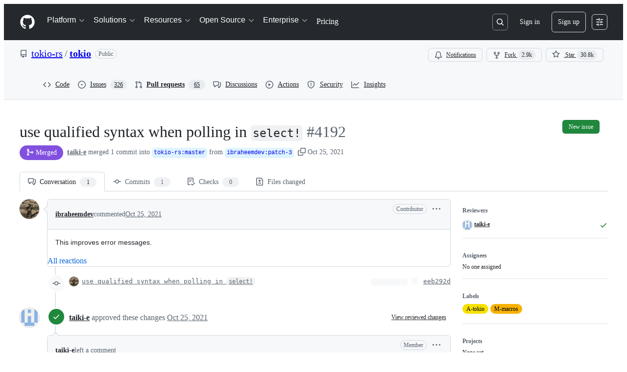

--- FILE ---
content_type: application/javascript
request_url: https://github.githubassets.com/assets/42536-c1d012fd9149.js
body_size: 170650
content:
"use strict";(globalThis.webpackChunk_github_ui_github_ui=globalThis.webpackChunk_github_ui_github_ui||[]).push([[33671,42536],{2265:(e,t,i)=>{i.d(t,{W:()=>o,j:()=>s});var n=i(74848),a=i(16522),r=i(96540);let l=(0,r.createContext)({});function s(e){let t,i,s=(0,a.c)(5),{children:o}=e,[d,c]=(0,r.useState)(!1);s[0]!==d?(t={isDialogOpen:d,setIsDialogOpen:c},s[0]=d,s[1]=t):t=s[1];let u=t;return s[2]!==o||s[3]!==u?(i=(0,n.jsx)(l,{value:u,children:o}),s[2]=o,s[3]=u,s[4]=i):i=s[4],i}let o=()=>(0,r.use)(l);try{l.displayName||(l.displayName="DialogStateContext")}catch{}try{s.displayName||(s.displayName="DialogStateProvider")}catch{}},3038:(e,t,i)=>{i.d(t,{Av:()=>L,Ji:()=>f,Lp:()=>b,Ls:()=>j,Mk:()=>y,Po:()=>u,S4:()=>w,Yf:()=>D,a1:()=>S,a2:()=>s,dT:()=>_,dv:()=>p,j2:()=>C,oH:()=>o,qK:()=>m,qX:()=>d,u6:()=>c,xB:()=>h,x_:()=>g});var n=i(13083),a=i(61583),r=i(66358),l=i(36729);function s(e,t,i){return"left"===i?!u(e)&&e.left===t:!u(e)&&(0,n.XU)(e.type)===i&&e.right===t}function o(e,t){return"LEFT"===t?`L${e}`:`R${e}`}function d(e,t,i){let n=`-${u(t)||"number"!=typeof t?.left?"empty":t?.left}`,a=i?`-${u(i)||"number"!=typeof i.right?"empty":i.right}`:"";return`${e}${n}${a}`}function c(e,t){return`${e}-${t}`}function u(e){return void 0===e||!!e&&e===l.Vv}function m(e){return!!e&&e!==l.Vv}function f(e){return"CONTEXT"===e.type}function h(e){return u(e)||f(e)||"INJECTED_CONTEXT"===e.type}function p(e,t){return t===r.w$.Empty||t===r.w$.Hunk?[e,void 0]:x(e,r.JF[t])}function g(e,t){let i;switch(t){case r.w$.Addition:i=r.JF[r.w$.Addition];break;case r.w$.Deletion:i=r.JF[r.w$.Deletion];break;case r.w$.Context:case r.w$.InjectedContext:i=r.JF[r.w$.Context]}return x(e,i)}function x(e,t){if(!t||!e.startsWith(t))return[e,void 0];let i=e[0];return[e.substring(1),i]}function y(e){let t=[],i=[],n=()=>{for(;t.length<i.length;)t.push(l.Vv);for(;i.length<t.length;)i.push(l.Vv)};for(let a of e)switch(a.type){case"ADDITION":i.push(a);break;case"DELETION":t.push(a);break;case"CONTEXT":case"INJECTED_CONTEXT":case"HUNK":n(),t.push(a),i.push(a)}return n(),{leftLines:t,rightLines:i}}function b(e){let t=[],i=[];for(let n of e)switch(n.type){case"ADDITION":i.push(n);break;case"DELETION":t.push(n);break;case"CONTEXT":case"INJECTED_CONTEXT":case"HUNK":t.push(n),i.push(n)}return{leftLines:t,rightLines:i}}function v(e){return["HUNK","CONTEXT","INJECTED_CONTEXT","DELETION"].includes(e.type)}function C({line:e,range:t,fileAnchor:i}){let n,{origin:r,pathname:l}=window.location;if(e){let r=v(e)?e.left:e.right;n=t&&r&&t.startLineNumber<=r&&t.endLineNumber>=r?(0,a.j$)(t):function(e,t){let i=v(e),n=i?e.left:e.right,r=i?"left":"right";if(null!==n)return(0,a.j$)({diffAnchor:t,endLineNumber:n,endOrientation:r,startLineNumber:n,startOrientation:r})}(e,i)}else t&&(n=(0,a.j$)(t));if(n)return`${r}${l}#${n}`}function w({hasThreads:e}){return e?"80px":"24px"}let N=["ADDITION","DELETION","CONTEXT"],S=(e,t)=>{if(u(e)||!e)return!1;let i=t.leftLines.concat(t.rightLines),n=i.filter(e=>!u(e)).map(e=>e.key),a=e.key;return i.length>0&&n.includes(a)?i.every(e=>!!u(e)||N.includes(e.type)):!!u(e)||N.includes(e.type)},j=e=>e?e.filter(e=>!u(e)).map(e=>{var t;let[i]=g((t=e.html,new DOMParser().parseFromString(t,"text/html").documentElement.textContent||""),e.type);return i}).join(`
`):"";function _(e){return!!(e.text.length<1&&("CONTEXT"===e.type||"INJECTED_CONTEXT"===e.type)||("DELETION"===e.type||"ADDITION"===e.type)&&1===e.text.length&&["+","-"].includes(e.text.charAt(0)))}let L=(e,t,i,n)=>{let a;if(e)return e;if(!u(t)){let e=(i?t.left:t.right)??0,r=i?"left":"right";a={startOrientation:r,endOrientation:r,startLineNumber:e,endLineNumber:e,diffAnchor:n}}return a};function D(e,t=!1,i=!1){let n;if(i)return"";switch(e){case"ADDITION":n=t?"var(--diffBlob-additionNum-bgColor, var(--diffBlob-addition-bgColor-num))":"var(--diffBlob-additionLine-bgColor, var(--diffBlob-addition-bgColor-line))";break;case"DELETION":n=t?"var(--diffBlob-deletionNum-bgColor, var(--diffBlob-deletion-bgColor-num))":"var(--diffBlob-deletionLine-bgColor, var(--diffBlob-deletion-bgColor-line))";break;case"HUNK":n=t?"var(--diffBlob-hunkNum-bgColor-rest, var(--diffBlob-hunk-bgColor-num))":"var(--diffBlob-hunkLine-bgColor, var(--bgColor-accent-muted))";break;case"EMPTY":n=t?"var(--diffBlob-emptyNum-bgColor, var(--diffBlob-hunk-bgColor-num))":"var(--diffBlob-emptyLine-bgColor, var(--bgColor-accent-muted))";break;default:n="var(--bgColor-default)"}return n}},3252:(e,t,i)=>{function n(e){return[...e.querySelectorAll(".js-blob-code-addition")].map(e=>e.textContent).filter(e=>null!==e)}function a(e){if(!e||e.length>1e5)return null;let t=e.split(/\r?\n/),i=!1,n="",a=[];for(let e=0;e<t.length;e++){let r=t[e];if(void 0!==r)if(i){if(r.match(/^ {0,3}(`{3,}|~{3,})[ \t]*$/))return a;let e=r;if(n.length>0){let t=RegExp(`^ {0,${n.length}}`);e=r.replace(t,"")}a.push(e)}else{let e=r.match(/^( {0,3})(`{3,}|~{3,})suggestion[ \t]*$/);if(e){i=!0,n=e[1]||"";continue}}}return null}i.d(t,{T:()=>a,y:()=>n})},3536:(e,t,i)=>{i.d(t,{I:()=>o,d_:()=>d,wu:()=>s});var n=i(16522),a=i(96379),r=i(96540),l=i(4095);function s(e,t){let i,s,o=(0,n.c)(5),[d,c]=(0,r.useState)(l.UI);return o[0]!==e?(i=()=>{if(!e)return;let t=!1;return(async()=>{c(l.UI);let i=await (0,a.Sr)(e);if(!t)try{if(i.ok){let e=await i.json();e.loading=!1,e&&c(e)}else c(l.Xx)}catch{c(l.Xx)}})(),function(){t=!0}},o[0]=e,o[1]=i):i=o[1],o[2]!==t||o[3]!==e?(s=[e,t],o[2]=t,o[3]=e,o[4]=s):s=o[4],(0,r.useEffect)(i,s),d}function o(e){let t,i,l=(0,n.c)(3),[s,o]=(0,r.useState)(void 0);return l[0]!==e?(t=()=>{e&&(async()=>{let t=await (0,a.Sr)(e);try{if(t.ok){let e=await t.json();e&&o(e.data)}}catch{}})()},i=[e],l[0]=e,l[1]=t,l[2]=i):(t=l[1],i=l[2]),(0,r.useEffect)(t,i),s}function d(e,t,i,n){let[s,o]=(0,r.useState)(l.UI),d=(0,r.useRef)([...Array(i)]),c=(0,r.useRef)(t);return(0,r.useEffect)(()=>{if(!e)return;let i=!1;async function n(t){let r=await (0,a.Sr)(`${e}?start_entry=${t}`);if(!i)try{if(r.ok){let e=await r.json();if(e){let t=0;for(let i=c.current;i<e.nextIndex;i++)d.current[i]=e.deferredCommits[t],t++;e.deferredCommits=d.current,e.loadMore&&c.current!==e.nextIndex?(c.current=e.nextIndex,e.error=!1,o(e),setTimeout(()=>n(e.nextIndex),0)):(c.current===e.nextIndex?e.error=!0:e.error=!1,o(e))}}else o(e=>({...e,loading:!1,error:!0,extraDiffEntries:d.current}))}catch{o(e=>({...e,loading:!1,deferredCommits:d.current}))}}return n(t),function(){i=!0}},[e,n,t]),(0,r.useEffect)(()=>{d.current=[],c.current=t},[e,n,t]),s}},4095:(e,t,i)=>{i.d(t,{M2:()=>d,NO:()=>c,UI:()=>l,Xx:()=>s,ej:()=>m,xs:()=>u});var n=i(74848),a=i(16522),r=i(96540);let l={deferredCommits:[],renameHistory:null,loading:!0},s={deferredCommits:[],renameHistory:null,loading:!1},o=(0,r.createContext)(l);function d(e){let t,i=(0,a.c)(3),{children:r,deferredData:l}=e;return i[0]!==r||i[1]!==l?(t=(0,n.jsx)(o,{value:l,children:r}),i[0]=r,i[1]=l,i[2]=t):t=i[2],t}function c(e){let t=(0,r.use)(o),i=t.error,n=t.deferredCommits?.find(t=>t?.oid===e);return i&&void 0===n&&(n={oid:e,statusCheckStatus:void 0}),n}function u(){return(0,r.use)(o).loading}function m(){return(0,r.use)(o).renameHistory}try{o.displayName||(o.displayName="DeferredCommitDataContext")}catch{}try{d.displayName||(d.displayName="DeferredCommitDataProvider")}catch{}},8431:(e,t,i)=>{i.d(t,{A:()=>n});let n={diff:"Diff-module__diff--Sofy4",diffTargetable:"Diff-module__diffTargetable--kW3Cm",diffHeaderWrapper:"Diff-module__diffHeaderWrapper--eH6zk",diffAddFileThread:"Diff-module__diffAddFileThread--f81Tx",diffFooter:"Diff-module__diffFooter--kHHJz"}},8624:(e,t,i)=>{i.d(t,{L:()=>o});var n=i(74848),a=i(16522),r=i(38621),l=i(26108),s=i(34164);i(96540);let o=e=>{let t,i,o,d=(0,a.c)(17),{ref:c,expanded:u,testid:m,ariaLabel:f,ariaControls:h,onToggleExpanded:p,alignment:g,dataHotkey:x,className:y,size:b,tooltipDirection:v,variant:C}=e,w=u?`collapse-${m}`:`expand-${m}`,N=u?"left"===g?r.SidebarExpandIcon:r.SidebarCollapseIcon:"left"===g?r.SidebarCollapseIcon:r.SidebarExpandIcon;d[0]!==p?(t=e=>{p(e)},d[0]=p,d[1]=t):t=d[1];let S=C??"invisible";return d[2]!==y?(i=(0,s.$)(y,"fgColor-muted"),d[2]=y,d[3]=i):i=d[3],d[4]!==h||d[5]!==f||d[6]!==x||d[7]!==u||d[8]!==c||d[9]!==b||d[10]!==w||d[11]!==N||d[12]!==t||d[13]!==S||d[14]!==i||d[15]!==v?(o=(0,n.jsx)(l.K,{"aria-label":f,tooltipDirection:v,ref:c,"data-testid":w,"aria-expanded":u,"aria-controls":h,icon:N,"data-hotkey":x,onClick:t,variant:S,size:b,className:i}),d[4]=h,d[5]=f,d[6]=x,d[7]=u,d[8]=c,d[9]=b,d[10]=w,d[11]=N,d[12]=t,d[13]=S,d[14]=i,d[15]=v,d[16]=o):o=d[16],o};o.displayName="ExpandButton"},8765:(e,t,i)=>{i.d(t,{oO:()=>aW,Ao:()=>az,Yf:()=>_.Yf});var n=i(74848),a=i(16522),r=i(90047),l=i(96540),s=i(36729),o=i(77430),d=i(38621),c=i(81960),u=i(26108),m=i(53627);function f(e,t="r"){(0,m.Zu)(`#${t}${e}`)}var h=i(91835),p=i(71315),g=i(83494),x=i(34164),y=i(50625),b=i(93642),v=i(70109),C=i(93211),w=i(71323),N=i(97283),S=i(87134),j=i(13083),_=i(3038);function L({selectedLineRange:e,leftLines:t,rightLines:i}){let n=!!i,{startOrientation:a,endOrientation:r}=e,l=c(a).findIndex(t=>(0,_.a2)(t,e.startLineNumber,e.startOrientation)),s=c(r).findIndex(t=>(0,_.a2)(t,e.endLineNumber,e.endOrientation)),o=l>=0&&s>=0;function d(e){if(!o||(0,_.Po)(e))return!1;let t=c((0,j.XU)(e.type)).indexOf(e);return t>=l&&t<=s}function c(e){var a;return n&&"left"!==("string"==typeof(a=e)?a:(0,j.XU)(a.type))?i:t}let u=c("left").filter(e=>d(e));return{selectedRightLines:c("right").filter(e=>d(e)),selectedLeftLines:u}}var D=i(61583),I=i(82075);let k=/^b:\d+-l:(?:\d+|null)-r:(?:\d+|null)$/;function R(e){return null!=e&&k.test(e)}function T({diffAnchor:e,diffLines:t,isSplitView:i,lineRange:n}){let a,r=new Set([]);if(0===t.length)return{selectedLineKeys:r};if(!n)return{selectedLineKeys:new Set([])};let{startLineNumber:l,startOrientation:s,endLineNumber:o,endOrientation:d}=n,c=t;if(i){let e=(0,_.Mk)(t);c=e.leftLines,a=e.rightLines}let u={diffAnchor:e,endLineNumber:o??l,endOrientation:d??s,startLineNumber:l,startOrientation:s},m=L({selectedLineRange:u,leftLines:c,rightLines:a});for(let e=0;e<m.selectedLeftLines.length;e++){let t=m.selectedLeftLines[e];t&&!(0,_.Po)(t)&&t.key&&r.add(t.key)}for(let e=0;e<m.selectedRightLines.length;e++){let t=m.selectedRightLines[e];t&&!(0,_.Po)(t)&&t.key&&r.add(t.key)}return{selectedLineKeys:r,startOrientation:s,selectedLineRange:u}}function A(e){let t;for(t of e);return t}function E(e){return e.values().next().value}let{getItem:O}=(0,I.D)("localStorage");var P=i(13814);let F=(0,l.createContext)(null);function M(e){let t=(0,l.use)(F);if(!t)throw Error("Missing DiffStoreProvider in the tree");return(0,w.P)(t,e)}let $=({children:e,...t})=>{let i=(0,l.useRef)(null),a=(0,l.useRef)(t.diffLines),r=(0,l.useRef)(t.isSplitView),s=(0,l.useRef)(t.hiddenFeatures);return i.current||(i.current=B({...t})),(0,l.useEffect)(()=>{i.current&&a.current.length!==t.diffLines.length&&(i.current.getState().diffLinesSliceUpdates.updateDiffLinesHash(t.diffLines),i.current.setState({storedCommentsMap:t.storedCommentsMap}),a.current=t.diffLines)},[t,t.diffLines]),(0,l.useEffect)(()=>{i.current&&r.current!==t.isSplitView&&(i.current.getState().diffLinesSliceUpdates.updateDiffView(t.isSplitView),r.current=t.isSplitView)},[t,t.isSplitView]),(0,l.useEffect)(()=>{i.current&&!function(e,t){if(e.size!==t.size)return!1;for(let i of e)if(!t.has(i))return!1;return!0}(s.current,t.hiddenFeatures)&&(i.current.setState({hiddenFeatures:t.hiddenFeatures}),s.current=t.hiddenFeatures)},[t,t.hiddenFeatures]),(0,n.jsx)(F,{value:i.current,children:e})},B=e=>(0,N.y)()((0,S.lt)((...t)=>({...(e=>({dialogMode:{activeGridCellId:null},dialogModeActions:{enableDialogMode:t=>e(()=>({dialogMode:{activeGridCellId:t}}),void 0,"dialogMode#enabled"),disableDialogMode:()=>e(()=>({dialogMode:{activeGridCellId:null}}),void 0,"dialogMode#disabled")}}))(...t),...(({diffAnchor:e,path:t,diffLines:i,fileLineCount:n,isSplitView:a})=>(r,l)=>{let s=i.reduce((e,t)=>(t.key&&(e[t.key]=t),e),{}),{selectedLineKeys:o,selectedLineRange:d,startOrientation:c}=T({diffAnchor:e,diffLines:i,isSplitView:a,lineRange:function(e){let t=(0,D.EW)(p.fV.hash);if(!t||t[1]!==e)return;let i=t[2]?"L"===t[2]?"left":"right":void 0,n=t[3]?parseInt(t[3]):void 0,a=t[4]?"L"===t[4]?"left":"right":void 0,r=t[5]?parseInt(t[5]):void 0;if(i&&n)return{diffAnchor:e,endOrientation:a??i,endLineNumber:r??n,startOrientation:i,startLineNumber:n}}(e)}),u=E(o),m=A(o),f=i.reduce((e,t)=>{let i=t.key;return i&&o.has(i)&&(e[i]={isSelected:!0,isFirstSelected:u===i,isLastSelected:m===i}),e},{}),h=null;if(u){let e=s[u];if(e&&e.key&&c){let t="left"===c?e.left:e.right;t&&(h={lineNumber:t,orientation:c,shouldStartConversation:!1,lineKey:e.key})}}return{diffLines:{diffAnchor:e,_diffLines:i,_diffLinesHash:s,selectedLinesInfo:f,fileLineCount:n,firstLineSelectionOnDrag:h,_firstSelectedLineInfo:h?{lineKey:h.lineKey,lineNumber:h.lineNumber,orientation:h.orientation}:null,allSelectedLinesAreRetargetable:()=>{let e=!1;for(let t of l().diffLines.selectedLineKeys){let i=l().diffLines._diffLinesHash[t];if(i&&!(0,_.xB)(i)){e=!0;break}}return!e},getDiffLinesInfo:()=>l().diffLines._diffLines,getSplitDiffLinesFromLineRange:e=>{let t=(0,_.Mk)(l().diffLines._diffLines);return L({selectedLineRange:e,leftLines:t.leftLines,rightLines:t.rightLines})},getSelectedDiffLines:()=>{let e=[];for(let t of l().diffLines.selectedLineKeys){let i=l().diffLines._diffLinesHash[t];i&&e.push(i)}return e},getfirstLineSelectionOnDrag:()=>l().diffLines.firstLineSelectionOnDrag,getSelectedLineRange:()=>l().diffLines.selectedLineRange,hasSelectedLines:()=>l().diffLines.selectedLineKeys.size>0,isSplitView:a,selectedLineKeys:o,selectedLineRange:d},diffLinesSliceUpdates:{updateDiffLinesHash:e=>{let t=e.reduce((e,t)=>(t.key&&(e[t.key]=t),e),{});r(i=>({diffLines:{...i.diffLines,_diffLines:e,_diffLinesHash:t}}),void 0,"updateDiffLines")},updateDiffView:e=>r(t=>({diffLines:{...t.diffLines,isSplitView:e}}),void 0,"update diff view settings")},diffLinesActions:{clearFirstLineSelectionOnDrag:()=>r(e=>({diffLines:{...e.diffLines,firstLineSelectionOnDrag:null}}),void 0,"clearFirstLineSelectionOnDrag"),addLineToSelection:({lineKey:i,orientation:n},a)=>{let s;if(!i)return;let o=l().diffLines._diffLinesHash[i];if(!o)return;let d=l().diffLines.firstLineSelectionOnDrag,c=l().diffLines._firstSelectedLineInfo,u=l().diffLines.selectedLineRange;if(d&&i===d.lineKey||!u){let e="right"===n?o.right:o.left;if(!e)return;l().diffLinesActions.selectLine({lineKey:i,firstLineSelectionOnDrag:{lineNumber:e,orientation:n,lineKey:i,shouldStartConversation:!1}},a);return}if(!c)return;s=!function({current:e,currentOrientation:t,previous:i,previousOrientation:n}){return!!i&&("left"===n&&"left"===t&&!!e.left&&!!i.left&&i.left>e.left||"right"===n&&"right"===t&&!!e.right&&!!i.right&&i.right>e.right||"right"===n&&"left"===t&&!!e.right&&!!i.right&&i.right>e.right||"left"===n&&"right"===t&&!!e.left&&!!i.left&&i.left>e.left||!1)}({current:o,currentOrientation:n,previous:l().diffLines._diffLinesHash[c.lineKey],previousOrientation:c.orientation})?{...u,startLineNumber:c.lineNumber,startOrientation:c.orientation,endLineNumber:("left"===n?o?.left:o?.right)??-1,endOrientation:n}:{...u,startLineNumber:("left"===n?o?.left:o?.right)??-1,startOrientation:n,endLineNumber:c.lineNumber,endOrientation:c.orientation};let{selectedLineKeys:m,selectedLineRange:f}=T({diffAnchor:e,diffLines:l().diffLines._diffLines,isSplitView:l().diffLines.isSplitView,lineRange:s}),h=E(m),g=A(m),x=Array.from(m).reduce((e,t)=>(e[t]={isFirstSelected:t===h,isLastSelected:t===g,isSelected:!0},e),{});if(!f?.endLineNumber||!f?.startLineNumber)return;let y=new P.J(f,t);p.cg?.dispatchEvent(y),r(e=>({diffLines:{...e.diffLines,selectedLineKeys:m,selectedLinesInfo:x,selectedLineRange:f}}),void 0,"addLineToSelection"),a(f)},clearSelectedLines:()=>{r(e=>({diffLines:{...e.diffLines,firstLineSelectionOnDrag:null,selectedLineKeys:new Set([]),selectedLinesInfo:{},selectedLineRange:void 0,_firstSelectedLineInfo:null}}),void 0,"clearSelectedLines")},selectLine:({lineKey:e,firstLineSelectionOnDrag:i},n)=>{if(!e)return;let a=l().diffLines._diffLinesHash[e];if(!a)return;let s={[e]:{isFirstSelected:!0,isLastSelected:!0,isSelected:!0}},o="left"===i.orientation?a.left:a.right;if(!o)return;let d={diffAnchor:l().diffLines.diffAnchor,endLineNumber:o,endOrientation:i.orientation,startLineNumber:o,startOrientation:i.orientation},c=new P.J(d,t);p.cg?.dispatchEvent(c),r(t=>({diffLines:{...t.diffLines,firstLineSelectionOnDrag:{...i,lineKey:e},selectedLineKeys:new Set([e]),selectedLinesInfo:s,selectedLineRange:d,_firstSelectedLineInfo:{lineKey:e,lineNumber:i.lineNumber,orientation:i.orientation}}}),void 0,"selectLine"),n(d)},selectMultipleLines:({startLineKey:i,endLineKey:n,startOrientation:a,endOrientation:s,firstLineSelectionOnDrag:o},d)=>{if(!i||!n||!o)return;let c=l().diffLines._diffLinesHash[i],u=l().diffLines._diffLinesHash[n];if(!c||!u||!c.left&&!c.right||!u.left&&!u.right)return;let m={diffAnchor:e,endLineNumber:("right"===s?u.right:u.left)??-1,endOrientation:s,startLineNumber:("right"===a?c.right:c.left)??-1,startOrientation:a},{selectedLineKeys:f,selectedLineRange:h}=T({diffAnchor:e,diffLines:l().diffLines._diffLines,isSplitView:l().diffLines.isSplitView,lineRange:m}),g=E(f),x=A(f),y=Array.from(f).reduce((e,t)=>(e[t]={isFirstSelected:t===g,isLastSelected:t===x,isSelected:!0},e),{});if(!h?.endLineNumber||!h?.startLineNumber)return;let b=new P.J(h,t);p.cg?.dispatchEvent(b),r(e=>({diffLines:{...e.diffLines,selectedLinesInfo:y,selectedLineKeys:f,firstLineSelectionOnDrag:o,selectedLineRange:h,_firstSelectedLineInfo:{lineNumber:o.lineNumber,orientation:o.orientation,lineKey:o.lineKey}}}),void 0,"selectMultipleLines"),d(h)}}}})(e)(...t),...(({hiddenFeatures:e})=>()=>({hiddenFeatures:e}))(e)(...t),...(({addInjectedContextLines:e})=>()=>({injectedContextLinesActions:{addInjectedContextLines:e}}))(e)(...t),...(({startNewConversationForLineOrFileMap:e})=>(t,i)=>({startNewConversationForLineOrFileMap:e,getMoveNewCommentDataForLine:e=>i().startNewConversationForLineOrFileMap[e],addStartNewCommentOnLine:(t,i,n)=>{e[t]={diffLineKey:n,startNewComment:i}}}))(e)(...t),...(({newTreeEntry:e,oldTreeEntry:t})=>()=>({treeEntries:{newTreeEntry:e,oldTreeEntry:t}}))(e)(...t),...(({storedCommentsMap:e})=>(t,i)=>({storedCommentsMap:e,getStoredCommentDataForLine:e=>i().storedCommentsMap[e],updateStoredCommentOnLine:(e,t)=>{!t&&i().storedCommentsMap[e]?delete i().storedCommentsMap[e]:t&&!i().storedCommentsMap[e]&&(i().storedCommentsMap[e]=!0)}}))(e)(...t)}),{name:`diff-store-${e.diffAnchor}`}));try{F.displayName||(F.displayName="DiffStoreContext")}catch{}try{$.displayName||($.displayName="DiffStoreProvider")}catch{}let H=e=>{let t,i=(0,a.c)(2);return i[0]!==e?(t=t=>!!e&&t.dialogMode.activeGridCellId===e,i[0]=e,i[1]=t):t=i[1],M(t)},U={isSelected:!1,isFirstSelected:!1,isLastSelected:!1},V=e=>{let t,i=(0,a.c)(2);return i[0]!==e?(t=t=>e&&t.diffLines.selectedLinesInfo[e]||U,i[0]=e,i[1]=t):t=i[1],M(t)},G=e=>{let t,i=(0,a.c)(2);return i[0]!==e?(t=t=>t.storedCommentsMap[e],i[0]=e,i[1]=t):t=i[1],M(t)};function q(e){return e.diffLines.getSplitDiffLinesFromLineRange}function K(e){return e.diffLines.getSelectedDiffLines}function z(e){return e.diffLines.getDiffLinesInfo}function W(e){return e.diffLines.getfirstLineSelectionOnDrag}function Q(e){return e.diffLines.getSelectedLineRange}function X(e){return e.diffLines.hasSelectedLines}function Y(e){return e.hiddenFeatures}function J(e){return e.dialogModeActions}function Z(e){return e.diffLines.diffAnchor}function ee(e){return e.diffLines.fileLineCount}function et(e){return e.diffLinesActions}function ei(e){return e.injectedContextLinesActions}function en(e){return e.treeEntries}function ea(e){return e.getMoveNewCommentDataForLine}function er(e){return e.addStartNewCommentOnLine}function el(e){return e.updateStoredCommentOnLine}function es(e){return e.diffLines.allSelectedLinesAreRetargetable}var eo=i(4559);function ed({diffAnchor:e,endLineNumber:t,endOrientation:i,startLineNumber:n,startOrientation:a}){if(n&&t){var r;(0,D.i8)({diffAnchor:e,endLineNumber:t,endOrientation:i,startLineNumber:n,startOrientation:a}),(r={diffAnchor:e,endLineNumber:t,endOrientation:i,startLineNumber:n,startOrientation:a}).startLineNumber===r.endLineNumber&&r.startOrientation===r.endOrientation?(0,eo.i)(`${"left"===r.startOrientation?"L":"R"}${r.startLineNumber} selected.`):(0,eo.i)(`${"left"===r.startOrientation?"L":"R"}${r.startLineNumber} to ${"left"===r.endOrientation?"L":"R"}${r.endLineNumber} selected.`)}}var ec=i(3252),eu=i(71317);let em="comment",ef="review";function eh(e){let t,i,r,s,o,d,c,u,m,f,w,N,S,j,L,D,I,k,R,T,A=(0,a.c)(86),{batchingEnabled:E,condensed:O,fileLevelComment:P,filePath:F,focusOnMount:$,isReplying:B,lineNumber:H,onAddComment:U,onCancelComment:V,onPersistedCommentExists:G,quotedText:q,side:K,startLineNumber:z,threadId:W,suggestedChangesConfig:Q,commentLineChangeConfig:X}=e,Y=void 0===q?"":q,[J,Z]=(0,l.useState)(Y),[ee,ei]=(0,l.useState)(null),en=(0,l.useRef)(Y),[ea,er]=(0,l.useState)(),es=(0,l.useRef)(null),eo=(0,l.useRef)(null),eh=(0,C.it)(),ep=M(el),eg=(0,l.useRef)(void 0),{selectMultipleLines:ex,clearSelectedLines:ey}=M(et);A[0]===Symbol.for("react.memo_cache_sentinel")?(t=e=>{(0,eu.k)(e??"",100),er(e)},A[0]=t):t=A[0];let eb=t,ev=null!==ee,eC=(0,C.Kp)(),{persistCommentToStorage:ew,removePersistedCommentFromStorage:eN,persistCommentOnGivenLineToStorage:eS}=(0,y.L4)({diffSide:K,filePath:F,line:H,subjectId:eC,threadId:W,handlePersistedCommentExists:e=>{let{text:t,shouldFocus:i,startLine:n,startSide:a,startLineKey:r,endLineKey:l}=e;if(t){if(Z(t),i&&es.current&&(es.current.focus(),es.current.moveCursorToEnd(),ej({text:t,startLine:n,startSide:a,startLineKey:r,endLineKey:l}),n)){let e="LEFT"===K?"left":"right";ex({endLineKey:l,endOrientation:e,startLineKey:r,startOrientation:e,firstLineSelectionOnDrag:{lineKey:r??"b:0-l:0-r:0",lineNumber:H??0,orientation:e,shouldStartConversation:!1}},ed)}G?.()}},fileLevelComment:!!P}),ej=ew;if(A[1]!==Y?(i=()=>{Y!==en.current&&(en.current=Y,Z(Y))},r=[Y],A[1]=Y,A[2]=i,A[3]=r):(i=A[2],r=A[3]),(0,l.useEffect)(i,r),A[4]!==ey||A[5]!==X||A[6]!==J||A[7]!==F||A[8]!==H||A[9]!==V||A[10]!==eS||A[11]!==eN||A[12]!==ex||A[13]!==K?(s=()=>{if(X){if(null!==(0,ec.T)(J))return void X.setErrorMessage("Changing the line number of a comment with a suggested change is not supported.");if(X.closeLineMovingDialog(),eS({text:J,givenLineDiffSide:X.diffSide,givenFilePath:F,givenLine:X.endLineNumber,shouldBeFileLevelComment:X.isFileLevelComment,startLine:X.startLineNumber,startLineKey:X.startDiffLineKey,endLineKey:X.endDiffLineKey}),eN(),H!==X.endLineNumber||X.isFileLevelComment)X.startConversationOnNewLine(),V?.(!1);else if(X.endDiffLineKey&&X.startDiffLineKey&&eg.current!==X){eg.current=X;let e="LEFT"===K?"left":"right";ex({endLineKey:X.endDiffLineKey,endOrientation:e,startLineKey:X.startDiffLineKey,startOrientation:e,firstLineSelectionOnDrag:{lineKey:X.startDiffLineKey??"b:0-l:0-r:0",lineNumber:H??0,orientation:e,shouldStartConversation:!1}},ed)}else X.startDiffLineKey||ey()}},o=[ey,X,J,F,H,V,eS,eN,ex,K],A[4]=ey,A[5]=X,A[6]=J,A[7]=F,A[8]=H,A[9]=V,A[10]=eS,A[11]=eN,A[12]=ex,A[13]=K,A[14]=s,A[15]=o):(s=A[14],o=A[15]),(0,l.useEffect)(s,o),A[16]!==$?(c=()=>{if($){let e=setTimeout(()=>{if(p.XC&&p.cg){if(eo.current){let e=eo.current,t=e.getBoundingClientRect(),i=p.XC?.documentElement.clientHeight||0;if(!(t.top>=0&&t.bottom<=(p.cg?.innerHeight||i))){let n=t.top,a=p.XC?.documentElement.getBoundingClientRect().top||0,r=.6666666666666666*e.clientHeight;p.cg?.scrollTo({top:n-a-.6666666666666666*i+r,behavior:"smooth"})}}es.current&&(es.current.focus(),es.current.moveCursorToEnd())}},100);return()=>{window.clearTimeout(e)}}},d=[$],A[16]=$,A[17]=d,A[18]=c):(d=A[17],c=A[18]),(0,l.useEffect)(c,d),A[19]!==J||A[20]!==ev||A[21]!==H||A[22]!==U||A[23]!==V||A[24]!==eN||A[25]!==K||A[26]!==Q?.sourceContentFromDiffLines||A[27]!==ep){let e,t=e=>{let{submitBatch:t,action:i}=e,n="Failed to save comment";if(ev)return;if(!J.trim())return void eb(`${n}: Body can't be blank`);ei(i),er(void 0),eb(void 0);let a=(0,b.u)(J,Q?.sourceContentFromDiffLines??"");if(!a.isValid){eb(a.errorMessage),er(a.errorMessage),ei(null);return}U?.({commentText:J,onCompleted(){ei(null),u(),void 0!==H&&ep((0,_.oH)(H,K??"RIGHT"),!1)},onError(e){ei(null),e.message&&(n=`${n}: ${e.message}`),eb(n)},submitBatch:t})};m=()=>{t({submitBatch:!1,action:ef})},f=()=>{t({submitBatch:!0,action:em})},A[31]!==H||A[32]!==V||A[33]!==eN||A[34]!==K||A[35]!==ep?(e=()=>{void 0!==H&&ep((0,_.oH)(H,K??"RIGHT"),!1),eN(),Z(""),V?.()},A[31]=H,A[32]=V,A[33]=eN,A[34]=K,A[35]=ep,A[36]=e):e=A[36],u=e,A[19]=J,A[20]=ev,A[21]=H,A[22]=U,A[23]=V,A[24]=eN,A[25]=K,A[26]=Q?.sourceContentFromDiffLines,A[27]=ep,A[28]=u,A[29]=m,A[30]=f}else u=A[28],m=A[29],f=A[30];A[37]!==H||A[38]!==ej||A[39]!==K||A[40]!==z||A[41]!==ep?(w=e=>{eb(void 0),void 0!==H&&ep((0,_.oH)(H,K??"RIGHT"),e.trim().length>0),ej({text:e,startLine:z,startSide:z?K:void 0}),Z(e)},A[37]=H,A[38]=ej,A[39]=K,A[40]=z,A[41]=ep,A[42]=w):w=A[42];let e_=w;A[43]!==f?(N={"pull-requests-conversations:submit-comment-and-review":f},A[43]=f,A[44]=N):N=A[44],A[45]!==u||A[46]!==J?(S=e=>{"Escape"!==e.key||J.trim()?e.stopPropagation():(e.preventDefault(),u())},A[45]=u,A[46]=J,A[47]=S):S=A[47];let eL=E?m:f,eD=O||B?"AddCommentEditor-module__hideMarkdownFooter--sfStq":"AddCommentEditor-module__showMarkdownFooter--ZyiXk",eI=B&&"AddCommentEditor-module__isReplying--DYCp6",ek=O&&"AddCommentEditor-module__condensed--cPcHQ";return A[48]!==eD||A[49]!==eI||A[50]!==ek?(j=(0,x.$)("AddCommentEditor-module__ConversationCommentBox--Q4U7y",eD,eI,ek),A[48]=eD,A[49]=eI,A[50]=ek,A[51]=j):j=A[51],A[52]!==u||A[53]!==V?(L=V&&(0,n.jsx)(h.x,{className:"py-1 px-2",variant:"default",onClick:u,children:"Cancel"}),A[52]=u,A[53]=V,A[54]=L):L=A[54],A[55]!==E||A[56]!==eh||A[57]!==f||A[58]!==B||A[59]!==ee?(D=!eh&&(0,n.jsx)(h.x,{className:"py-1 px-2",variant:E?"default":"primary",onClick:f,ref:eo,loading:ee===em,children:B?"Reply":"Comment"}),A[55]=E,A[56]=eh,A[57]=f,A[58]=B,A[59]=ee,A[60]=D):D=A[60],A[61]!==E||A[62]!==eh||A[63]!==m||A[64]!==ee?(I=E&&(0,n.jsx)(h.x,{className:"py-1 px-2",variant:"primary",onClick:m,loading:ee===ef,children:eh?"Add review comment":"Start a review"}),A[61]=E,A[62]=eh,A[63]=m,A[64]=ee,A[65]=I):I=A[65],A[66]!==J||A[67]!==ea||A[68]!==F||A[69]!==e_||A[70]!==ev||A[71]!==H||A[72]!==z||A[73]!==Q||A[74]!==eL||A[75]!==j||A[76]!==L||A[77]!==D||A[78]!==I?(k=(0,n.jsxs)(v.S,{ref:es,label:"Add diff comment",value:J,onChange:e_,onPrimaryAction:eL,suggestedChangesConfig:Q,markdownErrorMessage:ea,lineNumber:H,filePath:F,startLineNumber:z,disabled:ev,className:j,children:[L,D,I]}),A[66]=J,A[67]=ea,A[68]=F,A[69]=e_,A[70]=ev,A[71]=H,A[72]=z,A[73]=Q,A[74]=eL,A[75]=j,A[76]=L,A[77]=D,A[78]=I,A[79]=k):k=A[79],A[80]!==S||A[81]!==k?(R=(0,n.jsx)("div",{className:"AddCommentEditor-module__AddCommentEditor--JFfip",onKeyDown:S,children:k}),A[80]=S,A[81]=k,A[82]=R):R=A[82],A[83]!==N||A[84]!==R?(T=(0,n.jsx)(g.tL,{commands:N,children:R}),A[83]=N,A[84]=R,A[85]=T):T=A[85],T}try{eh.displayName||(eh.displayName="AddCommentEditor")}catch{}var ep=i(21373),eg=i(57387),ex=i(15837),ey=i(86877),eb=i(33989),ev=i(30093),eC=i(94236),ew=i(5524);function eN(e){let t,i,r,s,o,c,u=(0,a.c)(25),{ariaLabelId:m,currentLineNumberText:f,setCommentLineChangeConfig:h,baseEndLineNumber:p,diffSide:g,baseStartLineNumber:x}=e,[y,b]=(0,l.useState)(!1);u[0]!==p||u[1]!==x?(t=()=>x&&p?"lineRange":p?"line":"file",u[0]=p,u[1]=x,u[2]=t):t=u[2];let[v,C]=(0,l.useState)(t),[w,N]=(0,l.useState)("LEFT"===g),[S,j]=(0,l.useState)(x?String(x):""),[_,L]=(0,l.useState)(p?String(p):""),[D,I]=(0,l.useState)(""),k=M(ea),R=(0,l.useRef)(null);u[3]!==_||u[4]!==k||u[5]!==w||u[6]!==v||u[7]!==h||u[8]!==S?(i=()=>{var e,t,i;let n,a,r=k(eL(w,Number(_),"file"===v)),l=k(eL(w,Number(S),"file"===v)),s=r?.startNewComment,o=r?.diffLineKey,d=l?.diffLineKey;(e="lineRange"===v?S:void 0,t=_,n=Number(e),(Number.isInteger(a=Number(t))&&a>0&&(void 0===e||Number.isInteger(n)&&n>0&&n<=a)||"file"===v)&&s&&o)?h({diffSide:(i={isLeftSide:w,startLineNumber:"lineRange"===v?Number(S):void 0,endDiffLineKey:o,endLineNumber:Number(_),isFileLevelComment:"file"===v,startDiffLineKey:"lineRange"===v?d:void 0,startConversationOnNewLine:s,closeLineMovingDialog:()=>b(!1),setErrorMessage:e=>I(e)}).isLeftSide?"LEFT":"RIGHT",startLineNumber:i.startLineNumber,endLineNumber:i.endLineNumber,isFileLevelComment:i.isFileLevelComment,startDiffLineKey:i.startDiffLineKey,endDiffLineKey:i.endDiffLineKey,setErrorMessage:i.setErrorMessage,startConversationOnNewLine:i.startConversationOnNewLine,closeLineMovingDialog:i.closeLineMovingDialog}):I("Please enter a valid line number or range.")},u[3]=_,u[4]=k,u[5]=w,u[6]=v,u[7]=h,u[8]=S,u[9]=i):i=u[9];let T=i;return u[10]===Symbol.for("react.memo_cache_sentinel")?(r=()=>b(!0),u[10]=r):r=u[10],u[11]!==m||u[12]!==f?(s=(0,n.jsx)(ep.Q,{"aria-labelledby":m,"aria-description":"Select to change location",ref:R,type:"button",size:"small",onClick:r,trailingAction:d.TriangleDownIcon,children:f}),u[11]=m,u[12]=f,u[13]=s):s=u[13],u[14]!==_||u[15]!==D||u[16]!==y||u[17]!==w||u[18]!==v||u[19]!==S||u[20]!==T?(o=y&&(0,n.jsx)(eg.l,{onClose:()=>b(!1),returnFocusRef:R,title:"Add comment on",width:"medium",footerButtons:[{buttonType:"default",content:"Cancel",onClick:()=>{b(!1)}},{buttonType:"primary",content:"Save",onClick:T}],children:(0,n.jsxs)(ex.A,{name:"line-number-selection",onChange:e=>{C(e)},children:[(0,n.jsx)(ex.A.Label,{}),(0,n.jsxs)(ey.A,{children:[(0,n.jsx)(eb.A,{value:"line",defaultChecked:"line"===v}),(0,n.jsx)(ey.A.Label,{children:"Line number"}),"line"===v&&(0,n.jsxs)(ey.A.Caption,{className:"d-flex align-items-center",children:[(0,n.jsx)(e_,{isLeftSelected:w,setIsLeftSelected:N}),(0,n.jsx)(ev.A,{autoComplete:"off",className:"ml-1","aria-label":"Line number",name:"lineNumber",value:_,onChange:e=>L(e.target.value),onKeyDown:e=>{"Enter"===e.key&&T()}})]})]}),(0,n.jsxs)(ey.A,{children:[(0,n.jsx)(eb.A,{value:"lineRange",defaultChecked:"lineRange"===v}),(0,n.jsx)(ey.A.Label,{children:"Line range"}),"lineRange"===v&&(0,n.jsxs)(ey.A.Caption,{className:"d-flex align-items-center",children:[(0,n.jsx)(e_,{isLeftSelected:w,setIsLeftSelected:N}),(0,n.jsx)(ev.A,{autoComplete:"off",className:"ml-1","aria-label":"Line number",name:"lineNumber",value:S,onChange:e=>j(e.target.value),onKeyDown:e=>{"Enter"===e.key&&T()}}),(0,n.jsx)(d.ArrowRightIcon,{className:"mt-2 mx-2"}),(0,n.jsx)(ev.A,{autoComplete:"off",className:"ml-1","aria-label":"Line number",name:"lineNumber",value:_,onChange:e=>L(e.target.value),onKeyDown:e=>{"Enter"===e.key&&T()}})]})]}),(0,n.jsxs)(ey.A,{children:[(0,n.jsx)(eb.A,{value:"file",defaultChecked:"file"===v}),(0,n.jsx)(ey.A.Label,{children:"File"})]}),D&&(0,n.jsx)(ex.A.Validation,{variant:"error",children:D})]})}),u[14]=_,u[15]=D,u[16]=y,u[17]=w,u[18]=v,u[19]=S,u[20]=T,u[21]=o):o=u[21],u[22]!==s||u[23]!==o?(c=(0,n.jsxs)("div",{className:"ml-1",children:[s,o]}),u[22]=s,u[23]=o,u[24]=c):c=u[24],c}let eS="Left (L)",ej="Right (R)";function e_(e){let t,i,r,l,s,o=(0,a.c)(12),{isLeftSelected:d,setIsLeftSelected:c}=e,u=d?eS:ej;return o[0]!==u?(t=(0,n.jsx)(eC.W.Button,{children:u}),o[0]=u,o[1]=t):t=o[1],o[2]!==c?(i=(0,n.jsx)(ew.l.Item,{onSelect:()=>{c(!0)},children:eS}),o[2]=c,o[3]=i):i=o[3],o[4]!==c?(r=(0,n.jsx)(ew.l.Item,{onSelect:()=>{c(!1)},children:ej}),o[4]=c,o[5]=r):r=o[5],o[6]!==i||o[7]!==r?(l=(0,n.jsx)(eC.W.Overlay,{children:(0,n.jsxs)(ew.l,{children:[i,r]})}),o[6]=i,o[7]=r,o[8]=l):l=o[8],o[9]!==t||o[10]!==l?(s=(0,n.jsxs)(eC.W,{children:[t,l]}),o[9]=t,o[10]=l,o[11]=s):s=o[11],s}function eL(e,t,i){return i?"F0":`${e?"L":"R"}${t}`}try{eN.displayName||(eN.displayName="ChangeCommentLineNumberButton")}catch{}try{e_.displayName||(e_.displayName="MoveCommentLineNumberDropdown")}catch{}var eD=i(91747);function eI(e){let t,i,r,s,m,h,p,g,x,y,b,v,C,w,N,S,j,_,L,D,I,k=(0,a.c)(56);if(k[0]!==e){let{addCommentDialogTitle:n,isLeftSide:a,fileLevelComment:l,filePath:o,focusOnMount:d,lineNumber:c,onAddComment:u,onClose:f,viewerData:v,threadsConnectionId:C,showOnCloseIcon:w,...N}=e;t=n,s=a,i=l,r=o,x=d,m=c,h=u,p=f,b=v,y=w,g=N,k[0]=e,k[1]=t,k[2]=i,k[3]=r,k[4]=s,k[5]=m,k[6]=h,k[7]=p,k[8]=g,k[9]=x,k[10]=y,k[11]=b}else t=k[1],i=k[2],r=k[3],s=k[4],m=k[5],h=k[6],p=k[7],g=k[8],x=k[9],y=k[10],b=k[11];let R=void 0===x||x,T=void 0===y||y,[A,E]=(0,l.useState)(void 0),O=(0,eD.u)("move_new_comments_ui"),P=(0,eD.u)("pr_simple_diffs"),F=O&&!P,{disableDialogMode:$}=M(J);k[12]!==h?(v=e=>{let{commentText:t,onCompleted:i,onError:n,submitBatch:a}=e;h({text:t,onError:n,onCompleted:(e,t)=>{t&&f(t.toString()),i?.(e,t)},submitBatch:a})},k[12]=h,k[13]=v):v=k[13];let B=v;k[14]!==$||k[15]!==p?(C=()=>{p?.(),$()},k[14]=$,k[15]=p,k[16]=C):C=k[16];let H=C,U=`diff-comment-positioning-${(0,l.useId)()}`,V=b.avatarUrl||"";k[17]!==V||k[18]!==b.login?(w=(0,n.jsx)(o.r,{alt:b.login,size:24,src:V,className:"mr-2"}),k[17]=V,k[18]=b.login,k[19]=w):w=k[19],k[20]!==t||k[21]!==i||k[22]!==F?(N=!F&&(i?(0,n.jsx)(n.Fragment,{children:"Add comment on file"}):(0,n.jsx)("span",{children:t?`Add a comment on ${t}`:"Add a comment"})),k[20]=t,k[21]=i,k[22]=F,k[23]=N):N=k[23],k[24]!==t||k[25]!==U||k[26]!==i||k[27]!==s||k[28]!==m||k[29]!==F||k[30]!==g?(S=F&&(0,n.jsxs)("div",{className:"d-flex flex-items-center",id:U,children:[(0,n.jsxs)("div",{className:"pt-1",children:["Add ",i?"":"a"," comment on "]}),(0,n.jsx)(eN,{ariaLabelId:U,currentLineNumberText:i?"file":t??"",baseEndLineNumber:m,baseStartLineNumber:g.startLineNumber,diffSide:s?"LEFT":"RIGHT",setCommentLineChangeConfig:E})]}),k[24]=t,k[25]=U,k[26]=i,k[27]=s,k[28]=m,k[29]=F,k[30]=g,k[31]=S):S=k[31],k[32]!==w||k[33]!==N||k[34]!==S?(j=(0,n.jsxs)(c.A,{as:"h4",className:"f5 ml-1 pt-1 pb-2 d-flex",children:[w,N,S]}),k[32]=w,k[33]=N,k[34]=S,k[35]=j):j=k[35],k[36]!==p||k[37]!==H||k[38]!==T?(_=p&&T&&(0,n.jsx)(u.K,{variant:"invisible",icon:d.XIcon,onClick:H,"aria-label":"Cancel"}),k[36]=p,k[37]=H,k[38]=T,k[39]=_):_=k[39],k[40]!==_||k[41]!==j?(L=(0,n.jsxs)("div",{className:"d-flex flex-justify-between flex-items-center",children:[j,_]}),k[40]=_,k[41]=j,k[42]=L):L=k[42];let G=i??!1,q=s?"LEFT":"RIGHT";return k[43]!==A||k[44]!==r||k[45]!==R||k[46]!==B||k[47]!==m||k[48]!==H||k[49]!==g||k[50]!==G||k[51]!==q?(D=(0,n.jsx)(eh,{focusOnMount:R,condensed:!1,fileLevelComment:G,filePath:r,lineNumber:m,onAddComment:B,onCancelComment:H,commentLineChangeConfig:A,side:q,...g}),k[43]=A,k[44]=r,k[45]=R,k[46]=B,k[47]=m,k[48]=H,k[49]=g,k[50]=G,k[51]=q,k[52]=D):D=k[52],k[53]!==L||k[54]!==D?(I=(0,n.jsxs)("div",{className:"px-2 pb-2 pt-1",children:[L,D]}),k[53]=L,k[54]=D,k[55]=I):I=k[55],I}try{eI.displayName||(eI.displayName="StartThreadComment")}catch{}var ek=i(33671),eR=i(8934),eT=i(97286),eA=i(73017),eE=i(69726);function eO(e){let t,i,r,l,s,o,d=(0,a.c)(29),{queryConfig:c,initialData:u}=e;if(u&&(u.proseDiffHtml||u.renderInfo||u.dependencyDiffPath)){let e;d[0]!==u.dependencyDiffPath||d[1]!==u.proseDiffHtml||d[2]!==u.renderInfo?(e={proseDiffHtml:u.proseDiffHtml,renderInfo:u.renderInfo,dependencyDiffPath:u.dependencyDiffPath},d[0]=u.dependencyDiffPath,d[1]=u.proseDiffHtml,d[2]=u.renderInfo,d[3]=e):e=d[3],o=e}let m=c?.key,f=c?.args;d[4]!==m||d[5]!==f?(t=[m,f],d[4]=m,d[5]=f,d[6]=t):t=d[6],d[7]!==c?(i=async()=>await c?.fetcher(c.args)||{},d[7]=c,d[8]=i):i=d[8];let h=!!c;d[9]!==o||d[10]!==t||d[11]!==i||d[12]!==h?(r={queryKey:t,queryFn:i,initialData:o,staleTime:1/0,enabled:h},d[9]=o,d[10]=t,d[11]=i,d[12]=h,d[13]=r):r=d[13];let p=(0,eT.I)(r);d[14]!==o||d[15]!==c||d[16]!==p?(l=c?p:{data:o,isLoading:!1},d[14]=o,d[15]=c,d[16]=p,d[17]=l):l=d[17];let{data:g,isLoading:x}=l;d[18]!==g?(s=g||{},d[18]=g,d[19]=s):s=d[19];let{proseDiffHtml:y,renderInfo:b,dependencyDiffPath:v}=s;if(x){let e;return d[20]===Symbol.for("react.memo_cache_sentinel")?(e=(0,n.jsx)("div",{className:"d-flex flex-justify-center p-4",children:(0,n.jsx)(eE.A,{size:"large"})}),d[20]=e):e=d[20],e}if(y){let e;return d[21]!==y?(e=(0,n.jsx)("div",{className:"prose-diff position-relative",children:(0,n.jsx)(eA.vb,{html:y})}),d[21]=y,d[22]=e):e=d[22],e}if(b){let e;return d[23]!==b?(e=(0,n.jsx)(ek.default,{...b,viewportClassName:"RichDiff-module__fileRendererViewport--EBwd1",iframeClassName:"RichDiff-module__fileRendererIframe--svTsY"}),d[23]=b,d[24]=e):e=d[24],e}if(v){let e,t;return d[25]===Symbol.for("react.memo_cache_sentinel")?(e=(0,n.jsxs)("div",{className:"text-center py-3",children:[(0,n.jsx)(eE.A,{size:"medium"}),(0,n.jsx)("p",{className:"color-fg-muted my-2",children:"Loading Dependency Review..."})]}),d[25]=e):e=d[25],d[26]!==v?(t=(0,n.jsx)("div",{children:(0,n.jsx)(eR.x,{src:v,children:e})}),d[26]=v,d[27]=t):t=d[27],t}{let e;return d[28]===Symbol.for("react.memo_cache_sentinel")?(e=(0,n.jsx)("div",{className:"d-flex flex-justify-center p-4",children:"This rich diff is not supported at the moment."}),d[28]=e):e=d[28],e}}try{eO.displayName||(eO.displayName="RichDiff")}catch{}var eP=i(59523),eF=i(19976),eM=i(84268),e$=i(69599);function eB(e){let t,i,r,s,o,c,u,m,f,h,p=(0,a.c)(27),{children:g,helpText:y,helpUrl:b,onLoadDiff:v,diffAnchor:C}=e,w=b&&y,[N,S]=(0,l.useState)("initial");p[0]!==v?(t=async()=>{try{S("loading"),await v()}catch{S("error")}},p[0]=v,p[1]=t):t=p[1];let j=t;return p[2]===Symbol.for("react.memo_cache_sentinel")?(i=(0,x.$)("HiddenDiffPatch-module__gridColumnTemplate--gSfuk"),p[2]=i):i=p[2],p[3]===Symbol.for("react.memo_cache_sentinel")?(r={maxWidth:"340px"},p[3]=r):r=p[3],p[4]===Symbol.for("react.memo_cache_sentinel")?(s=(0,n.jsx)("svg",{"aria-hidden":!0,height:"84",style:r,viewBox:"0 0 340 84",xmlns:"http://www.w3.org/2000/svg",children:(0,n.jsx)("path",{clipPath:"url(#diff-placeholder)",d:"M0 0h340v84H0z",fillRule:"evenodd",style:{fill:"var(--bgColor-muted, var(--color-canvas-subtle))"}})}),p[4]=s):s=p[4],p[5]!==N?(o="loading"===N&&(0,n.jsx)(eE.A,{size:"medium"}),p[5]=N,p[6]=o):o=p[6],p[7]!==N?(c="error"===N&&(0,n.jsx)(d.AlertIcon,{size:24}),p[7]=N,p[8]=c):c=p[8],p[9]!==N||p[10]!==j?(u="initial"===N&&(0,n.jsx)(ep.Q,{className:"h4 mx-auto fgColor-accent",variant:"invisible",onClick:()=>{j(),S("loading")},children:"Load Diff"}),p[9]=N,p[10]=j,p[11]=u):u=p[11],p[12]!==g||p[13]!==y||p[14]!==b||p[15]!==N||p[16]!==j||p[17]!==w?(m="error"===N?(0,n.jsxs)("span",{className:"fgColor-muted mt-1",children:["The contents of the file couldn't be loaded."," ",(0,n.jsx)(eM.A,{inline:!0,as:"button",onClick:()=>{j(),S("loading")},children:"Retry"})]}):(0,n.jsxs)("span",{className:"fgColor-muted mt-1",children:[g,w&&(0,n.jsx)(eM.A,{inline:!0,href:b,children:y})]}),p[12]=g,p[13]=y,p[14]=b,p[15]=N,p[16]=j,p[17]=w,p[18]=m):m=p[18],p[19]!==o||p[20]!==c||p[21]!==u||p[22]!==m?(f=(0,n.jsxs)("div",{className:i,children:[s," ",(0,n.jsxs)("div",{className:"d-flex flex-justify-center flex-column flex-column text-center flex-items-center",children:[o,c,u,m]})]}),p[19]=o,p[20]=c,p[21]=u,p[22]=m,p[23]=f):f=p[23],p[24]!==C||p[25]!==f?(h=(0,n.jsx)("div",{className:"px-3 py-4 fgColor-muted","data-diff-anchor":C,children:f}),p[24]=C,p[25]=f,p[26]=h):h=p[26],h}try{eB.displayName||(eB.displayName="HiddenDiffPatch")}catch{}let eH="final-hunk-header-line";function eU(e,t){return e.startBlobLineNumber-t.startBlobLineNumber}function eV(e,t){if("HUNK"===e.type&&e.__id===eH)return{currentHunk:t[t.length-1],previousHunk:t[t.length-2]};let i=t.sort(eU).findIndex(t=>t.startBlobLineNumber<=e.blobLineNumber&&t.endBlobLineNumber>=e.blobLineNumber);return{currentHunk:t[i],nextHunk:t[i+1],previousHunk:t[i-1]}}function eG(e){let t,i=[],n=0;for(let a=1;a<e.length;a++){let r=e[a];if(r&&!(0,_.Po)(r)&&(t=r,"HUNK"===r.type)){let t,l=e[n];if(!l||(0,_.Po)(l))continue;let s=a-1;for(;(!t||(0,_.Po)(t))&&(t=e[s],-1!=--s););t&&!(0,_.Po)(t)&&i.push({startBlobLineNumber:l.blobLineNumber,endBlobLineNumber:t.blobLineNumber}),r.__id===eH&&i.push({startBlobLineNumber:r.blobLineNumber,endBlobLineNumber:r.blobLineNumber+20}),n=a;continue}}if(t&&"HUNK"!==t.type){let a=e[n];a&&!(0,_.Po)(a)&&i.push({startBlobLineNumber:a.blobLineNumber,endBlobLineNumber:t.blobLineNumber})}return i}var eq=i(45800),eK=i(35750),ez=i(18150),eW=i(85242),eQ=i(88243),eX=i(16213),eY=i(50467),eJ=new WeakMap,eZ=new WeakMap,e0=new WeakMap,e1=new WeakMap,e2=new WeakMap,e3=new WeakMap,e4=new WeakSet,e5=new WeakSet,e6=new WeakSet,e7=new WeakSet,e8=new WeakSet,e9=new WeakSet,te=new WeakSet,tt=new WeakSet,ti=new WeakSet,tn=new WeakSet;let GridNavigator=class GridNavigator{moveToNextItem(e,t){let i,n=(0,eK._)(this,eZ).get(this.focusedGridCell?.cellId??"");if(!n)return;let[a]=n,[,r]=n;switch(("ArrowDown"===e||"ArrowUp"===e)&&(0,eQ._)(this,te,tc).call(this,a)&&(0,eK._)(this,e1)&&(r=(0,eK._)(this,e1),(0,eW._)(this,e1,void 0)),!0){case t&&"Home"===e:this.focusFirstGridCell();break;case t&&"End"===e:{let e=(0,eK._)(this,eJ).length-1,t=(0,eK._)(this,eJ)[e]?.length;t&&(i=(0,eK._)(this,eJ)[e]?.[t-1]);break}case"ArrowUp"===e:(0,eQ._)(this,te,tc).call(this,a-1)?((0,eQ._)(this,tn,tf).call(this,r),i=(0,eK._)(this,eJ)[a-1]?.[0]):i=(0,eK._)(this,eJ)[a-1]?.[r];break;case"ArrowDown"===e:(0,eQ._)(this,te,tc).call(this,a+1)?((0,eQ._)(this,tn,tf).call(this,r),i=(0,eK._)(this,eJ)[a+1]?.[0]):i=(0,eK._)(this,eJ)[a+1]?.[r];break;case"ArrowLeft"===e:i=(0,eK._)(this,eJ)[a]?.[r-1];break;case"ArrowRight"===e:i=(0,eK._)(this,eJ)[a]?.[r+1];break;case"PageUp"===e:{(0,eQ._)(this,tn,tf).call(this,r);let e=(0,eQ._)(this,e6,tl).call(this,a);i=(0,eK._)(this,eJ)[e]?.[0];break}case"PageDown"===e:{(0,eQ._)(this,tn,tf).call(this,r);let e=(0,eQ._)(this,e5,tr).call(this,a),t=0;e||(e=(0,eK._)(this,eJ).length-1,t=r),i=(0,eK._)(this,eJ)[e]?.[t];break}case"Home"===e:i=(0,eK._)(this,eJ)[a]?.[0];break;case"End"===e:{let e=(0,eK._)(this,eJ)[a];if(e&&!(0,eQ._)(this,te,tc).call(this,a)){let t=e.length-1;i=(0,eK._)(this,eJ)[a]?.[t]}}}return i&&(this.focusedGridCell=i),this.focusedGridCell}reinitializeGrid(e,t){(0,eQ._)(this,e7,ts).call(this,e,t)}focusFirstGridCell(e){e&&(0,eK._)(this,eZ).get(e)?this.focusGridCell(e):this.focusedGridCell=(0,eK._)(this,eJ)[0]?.[0]}focusGridCell(e){if(this.focusedGridCell?.cellId===e)return;let t=(0,eK._)(this,eZ).get(e);if(!t)return;let[i,n]=t;this.focusedGridCell=(0,eK._)(this,eJ)[i]?.[n]}getNextSelectableCell(e){let t,i=this.getValidSelectableRowCell()||this.focusedGridCell,n=this.lastSelectedGridCell||i,a=(0,eK._)(this,eZ).get(n?.cellId??"");if(!a)return;let[r,l]=a;if("ArrowUp"===e){let e=r-1;for(;!t&&e>=0;)t=(0,eQ._)(this,e4,ta).call(this,{rowIndex:e,columnIndex:l}),e--}if("ArrowDown"===e){let e=r+1;for(;!t&&e<(0,eK._)(this,eJ).length;)t=(0,eQ._)(this,e4,ta).call(this,{rowIndex:e,columnIndex:l}),e++}return t&&(this.lastSelectedGridCell=t),t}getValidSelectableRowCell(){if(this.focusedGridCell?.isHunk)return;if(!this.focusedGridCell?.isEmpty)return this.focusedGridCell;let e=(0,eK._)(this,eZ).get(this.focusedGridCell.cellId)?.[0];if(e)return this.focusedGridCell.columnIndex<=1&&!(0,eK._)(this,e3)?(0,eK._)(this,eJ)[e]?.[this.focusedGridCell.columnIndex+1]:this.focusedGridCell.columnIndex<2&&(0,eK._)(this,e3)?(0,eK._)(this,eJ)[e]?.[this.focusedGridCell.columnIndex+2]:(0,eK._)(this,eJ)[e]?.[this.focusedGridCell.columnIndex-2]}clearLastSelectedCell(){this.lastSelectedGridCell=void 0}getFirstCodeCell(){let e=(0,eK._)(this,eJ).find(e=>e[0]&&!e[0].isHunk);return e?.find(e=>!e.isEmpty)}getLastCodeCell(){let e=(0,eK._)(this,eJ).slice().reverse().find(e=>e[0]&&!e[0].isHunk);return e?.slice().reverse().find(e=>!e.isEmpty)}hasLine(e,t,i){let n=(0,_.qX)((0,eK._)(this,e2),e,t),a=(0,_.u6)(n,0),r=(0,eK._)(this,eZ).get(a);if(!r)return!1;let[l]=r;return!!i===(0,eQ._)(this,te,tc).call(this,l)}constructor(e,t,i,n,a){(0,eX._)(this,e4),(0,eX._)(this,e5),(0,eX._)(this,e6),(0,eX._)(this,e7),(0,eX._)(this,e8),(0,eX._)(this,e9),(0,eX._)(this,te),(0,eX._)(this,tt),(0,eX._)(this,ti),(0,eX._)(this,tn),(0,ez._)(this,eJ,{writable:!0,value:[]}),(0,ez._)(this,eZ,{writable:!0,value:new Map}),(0,ez._)(this,e0,{writable:!0,value:new Set}),(0,eY._)(this,"focusedGridCell",void 0),(0,eY._)(this,"lastSelectedGridCell",void 0),(0,ez._)(this,e1,{writable:!0,value:void 0}),(0,ez._)(this,e2,{writable:!0,value:void 0}),(0,ez._)(this,e3,{writable:!0,value:void 0}),(0,eW._)(this,e2,e),(0,eW._)(this,e3,t),(0,eQ._)(this,e7,ts).call(this,i,n),this.focusFirstGridCell(a)}};function ta({rowIndex:e,columnIndex:t}){let i=(0,eK._)(this,eJ)[e],n=i?.[t];switch(!0){case n?.isHunk:return;case n?.orientation==="left"&&n.isEmpty:return i?.[t+2];case n?.orientation==="right"&&n.isEmpty&&(0,eK._)(this,e3):return i?.[t-2];case n?.orientation==="right"&&n.isEmpty&&!(0,eK._)(this,e3):return i?.[t+1];default:return i?.[t]}}function tr(e){return Array.from((0,eK._)(this,e0)).sort((e,t)=>e-t).find(t=>t>e)}function tl(e){return Array.from((0,eK._)(this,e0)).sort((e,t)=>e-t).reverse().find(t=>t<e)??0}function ts(e,t){(0,eW._)(this,eJ,[]),(0,eW._)(this,eZ,new Map),(0,eW._)(this,e0,new Set);for(let i=0;i<e.length;i++){let n=[],a=e[i];if((0,eK._)(this,e3)){let e=(t||[])[i],r=(0,_.qX)((0,eK._)(this,e2),a,e);(0,_.Po)(a)||a?.type!=="HUNK"?(0,eQ._)(this,tt,tu).call(this,{leftLine:a,rightLine:e,row:n,rowIdentifier:r,rowIndex:i}):(0,eQ._)(this,e9,td).call(this,n,r,i,a)}else{let e=(0,_.qX)((0,eK._)(this,e2),a,a);(0,_.Po)(a)||a?.type!=="HUNK"?(0,eQ._)(this,ti,tm).call(this,{diffLine:a,row:n,rowIdentifier:e,rowIndex:i}):(0,eQ._)(this,e9,td).call(this,n,e,i,a)}(0,eK._)(this,eJ).push(n)}}function to({cellIndex:e,diffLine:t,orientation:i,row:n,rowIdentifier:a,rowIndex:r,isSplit:l}){let s,o,d=(0,_.u6)(a,e);o=!(l||(0,_.Po)(t))&&t?.type==="DELETION"&&1===e||!(l||(0,_.Po)(t))&&t?.type==="ADDITION"&&0===e||(0,_.Po)(t),(0,_.Po)(t)||"left"!==i||(s=t?.left),(0,_.Po)(t)||"right"!==i||(s=t?.right),n.push({lineNumber:s,orientation:i,isEmpty:o,isHunk:!1,cellId:(0,_.u6)(a,e),columnIndex:e,lineKey:!(0,_.Po)(t)&&t?.key?t.key:void 0}),(0,eK._)(this,eZ).set(d,[r,e])}function td(e,t,i,n){let a=(0,_.u6)(t,0);e.push({isHunk:!0,isEmpty:!1,cellId:a,columnIndex:0,lineKey:n.key}),(0,eK._)(this,eZ).set(a,[i,0]),(0,eK._)(this,e0).add(i)}function tc(e){return(0,eK._)(this,e0).has(e)}function tu({leftLine:e,rightLine:t,row:i,rowIdentifier:n,rowIndex:a}){(0,eQ._)(this,e8,to).call(this,{cellIndex:0,diffLine:e,orientation:"left",row:i,rowIdentifier:n,rowIndex:a,isSplit:!0}),(0,eQ._)(this,e8,to).call(this,{cellIndex:1,diffLine:e,orientation:"left",row:i,rowIdentifier:n,rowIndex:a,isSplit:!0}),(0,eQ._)(this,e8,to).call(this,{cellIndex:2,diffLine:t,orientation:"right",row:i,rowIdentifier:n,rowIndex:a,isSplit:!0}),(0,eQ._)(this,e8,to).call(this,{cellIndex:3,diffLine:t,orientation:"right",row:i,rowIdentifier:n,rowIndex:a,isSplit:!0})}function tm({diffLine:e,row:t,rowIdentifier:i,rowIndex:n}){let a=(0,_.Po)(e)||e?.type!=="DELETION"?"right":"left";(0,eQ._)(this,e8,to).call(this,{cellIndex:0,diffLine:e,orientation:"left",row:t,rowIdentifier:i,rowIndex:n,isSplit:!1}),(0,eQ._)(this,e8,to).call(this,{cellIndex:1,diffLine:e,orientation:"right",row:t,rowIdentifier:i,rowIndex:n,isSplit:!1}),(0,eQ._)(this,e8,to).call(this,{cellIndex:2,diffLine:e,orientation:a,row:t,rowIdentifier:i,rowIndex:n,isSplit:!1})}function tf(e){(0,eQ._)(this,te,tc).call(this,e)||(0,eW._)(this,e1,e)}function th(e){e&&setTimeout(()=>{0!==e.tabIndex&&(e.tabIndex=0)})}var tp=i(97068);let tg={ArrowLeft:tp.z0.ArrowHorizontal,ArrowDown:tp.z0.ArrowVertical,ArrowUp:tp.z0.ArrowVertical,ArrowRight:tp.z0.ArrowHorizontal,h:tp.z0.HL,j:tp.z0.JK,k:tp.z0.JK,l:tp.z0.HL,a:tp.z0.AD,s:tp.z0.WS,w:tp.z0.WS,d:tp.z0.AD,Tab:tp.z0.Tab,Home:tp.z0.HomeAndEnd,End:tp.z0.HomeAndEnd,PageUp:tp.z0.PageUpDown,PageDown:tp.z0.PageUpDown,Backspace:tp.z0.Backspace},tx=tp.z0.ArrowAll|tp.z0.PageUpDown|tp.z0.HomeAndEnd|tp.z0.AD,ty={avatarUrl:"https://avatars.githubusercontent.com/ghost",id:"ghost",login:"ghost",url:"/ghost",__typename:"Author"};function tb(e){return e in tg&&(tg[e]&tx)>0}function tv({addLineToSelection:e,clearSelectedLines:t,containerRef:i,fileAnchor:n,getfirstLineSelectionOnDrag:r,isSplitDiff:s,leftLines:o,rightLines:d,selectMultipleLines:c,disabled:u}){var m;let f,h,p,g,x,y,b,v,C=(0,l.useRef)(void 0),w=(0,l.useMemo)(()=>new GridNavigator(n,s,o,d,C.current?.focusedGridCell?.cellId),[n,s,o,d]);(0,l.useEffect)(()=>{C.current=w},[w]),(0,l.useEffect)(()=>{let e=i.current,t=()=>{w.clearLastSelectedCell()};return e?.addEventListener("mousedown",t),()=>e?.removeEventListener("mousedown",t)},[i,w]),m=C.current,(p=(0,a.c)(8))[0]!==i||p[1]!==n||p[2]!==w||p[3]!==o||p[4]!==m||p[5]!==d?(f=()=>{if(m&&document.activeElement){let e=function(e,t,i){let n=[];for(let a=0;a<t.length;a++){let r=t[a],l=i?.[a]??r,s=!(0,_.Po)(r)&&r?.type==="HUNK";r&&l&&!e.hasLine(r,l,s)&&n.push(r)}return n}(m,o,d);if(0!==e.length){if(document.activeElement===document.body){let t,i,a,r=o.indexOf(e[e.length-1]),l=o[r+1],s=e[0];l&&!(0,_.Po)(l)&&"HUNK"===l.type&&(t=(0,_.u6)((0,_.qX)(n,l,l),0),i=document.querySelector(`[data-grid-cell-id=${t}]`),a=i?.querySelector("button[data-direction=down], button[data-direction=all]")),a||(t=(0,_.u6)((0,_.qX)(n,s,s),0),i=document.querySelector(`[data-grid-cell-id=${t}]`),a=i?.querySelector("button[data-direction=up], button[data-direction=all]")),t&&i&&(a?a.focus():i.focus(),w.focusGridCell(t),th(i))}else if("BUTTON"===document.activeElement.tagName)th(document.activeElement.closest("td"));else if("TD"===document.activeElement.tagName){let e=document.activeElement.getAttribute("data-grid-cell-id"),t=w.focusedGridCell?.cellId;if(e!==t){let e=i.current?.querySelector(`[data-grid-cell-id=${t}]`);e?.focus()}}}}},h=[n,o,w,d,m,i],p[0]=i,p[1]=n,p[2]=w,p[3]=o,p[4]=m,p[5]=d,p[6]=f,p[7]=h):(f=p[6],h=p[7]),(0,l.useEffect)(f,h),(b=(0,a.c)(6))[0]!==w?(g=e=>{let t=e.target.getAttribute("data-grid-cell-id");t&&w.focusGridCell(t)},b[0]=w,b[1]=g):g=b[1],v=g,b[2]!==i||b[3]!==v?(x=()=>{let e=i.current;return e?.addEventListener("focusin",v),()=>e?.removeEventListener("focusin",v)},y=[i,v],b[2]=i,b[3]=v,b[4]=x,b[5]=y):(x=b[4],y=b[5]),(0,l.useEffect)(x,y);let N=(0,l.useCallback)((i,n,a)=>{let l=w.getValidSelectableRowCell();switch(!0){case(a.metaKey||a.ctrlKey)&&"KeyA"===a.code:{let e=w.getFirstCodeCell(),t=w.getLastCodeCell();if(!e||!t)return n;return e.lineKey&&e.lineNumber&&e.orientation&&c({endLineKey:t.lineKey,endOrientation:t.orientation,startLineKey:e.lineKey,startOrientation:e.orientation,firstLineSelectionOnDrag:{lineKey:e.lineKey,lineNumber:e.lineNumber,orientation:e.orientation,shouldStartConversation:!1}},ed),n}case a.shiftKey&&"ArrowDown"===a.key:{let t=w.getNextSelectableCell("ArrowDown");if(!t||!l)return n;return r()?e({lineKey:t.lineKey,orientation:t.orientation},ed):l.lineKey&&l.lineNumber&&l.orientation&&c({endLineKey:t.lineKey,endOrientation:t.orientation,startLineKey:l.lineKey,startOrientation:l.orientation,firstLineSelectionOnDrag:{lineKey:l.lineKey,lineNumber:l.lineNumber,orientation:l.orientation,shouldStartConversation:!1}},ed),tC(t.cellId),n}case a.shiftKey&&"ArrowUp"===a.key:{let t=w.getNextSelectableCell("ArrowUp");if(!t||!l)return n;return r()?e({lineKey:t.lineKey,orientation:t.orientation},ed):l.lineKey&&l.lineNumber&&l.orientation&&c({endLineKey:l.lineKey,endOrientation:l.orientation,startLineKey:t.lineKey,startOrientation:t.orientation,firstLineSelectionOnDrag:{lineKey:l.lineKey,lineNumber:l.lineNumber,orientation:l.orientation,shouldStartConversation:!1}},ed),tC(t.cellId),n}case"ArrowLeft"===a.key&&a.metaKey&&a.shiftKey:return n;default:{let e=w.moveToNextItem(a.key,a.ctrlKey),i=e&&document.querySelector(`[data-grid-cell-id=${e.cellId}]`);return t(),w.clearLastSelectedCell(),i??void 0}}},[e,r,w,c,t]);return(0,eq.G)({containerRef:i,bindKeys:tx,getNextFocusable:N,focusableElementFilter:e=>"TD"===e.tagName&&"gridcell"===e.getAttribute("role"),focusInStrategy:"previous",disabled:u},[N]),{gridNavigator:w}}function tC(e){let t=p.XC?.querySelector(`[data-grid-cell-id=${e}]`);!function(e){if(!p.XC||!p.cg||!e)return!1;let t=e.getBoundingClientRect();return t.top>=0&&t.left>=0&&t.bottom<=(p.cg.innerHeight||p.XC.documentElement.clientHeight)&&t.right<=(p.cg.innerWidth||p.XC.documentElement.clientWidth)}(t)&&t?.scrollIntoView({block:"nearest",inline:"nearest"})}var tw=i(21537),tN=i(30459),tS=i(50899),tj=i(54571);function t_(e,t){let i,n,r,l,s,o=(0,a.c)(17),{sendAnalyticsEvent:d}=(0,tN.s)(),c=M(q),u=(0,C.ww)(),m=M(Q);o[0]===Symbol.for("react.memo_cache_sentinel")?(i=[],o[0]=i):i=o[0];let[f]=(0,tj.I)(tD,!0,i);o[1]!==c||o[2]!==e?(n=function(t){var i;let n;if(!t||t.startLineNumber===t.endLineNumber&&t.startOrientation===t.endOrientation)return"DELETION"!==e.type;let a="right"===t.startOrientation&&"right"===t.endOrientation,r=c(t)?.selectedRightLines[0],l=r&&(0,_.qK)(r)&&(0,_.Ji)(r);return!!a&&!l||(i=t,!(n=c(i)?.selectedLeftLines)||!(n.length>0)||n.every(tL))},o[1]=c,o[2]=e,o[3]=n):n=o[3],o[4]!==c||o[5]!==f||o[6]!==e?(r=function(t){let i=t?c(t)?.selectedRightLines:[];if(t&&i&&i.length>1)return f?"":(0,_.Ls)(i);if(!e)return"";let[n]=(0,_.dv)(e.text,e.type);return n},o[4]=c,o[5]=f,o[6]=e,o[7]=r):r=o[7];let h=r;o[8]!==h||o[9]!==u||o[10]!==n||o[11]!==d?(l=function(e,t){let i=!!(n(e)&&!u);return{isValidSuggestionRange:i,showSuggestChangesButton:i,sourceContentFromDiffLines:i?h(e):void 0,onInsertSuggestedChange:()=>{d("diff.add_suggested_change","ADD_SUGGESTED_CHANGE_BUTTON")},shouldInsertSuggestedChange:t}},o[8]=h,o[9]=u,o[10]=n,o[11]=d,o[12]=l):l=o[12];let p=(0,tS.K)(l);return o[13]!==p||o[14]!==m||o[15]!==t?(s={getSelectedLineRange:m,configureSuggestedChangesFromLineRange:p,shouldStartNewConversationWithSuggestedChange:t},o[13]=p,o[14]=m,o[15]=t,o[16]=s):s=o[16],s}function tL(e){return"empty-diff-line"!==e&&"DELETION"!==e.type}function tD(){return!1}function tI(e){let t,i=(0,a.c)(4),{line:n,isRowSelected:r}=e,l=M(es);e:{let e;if(!r){let e;i[0]!==n?(e=!!n&&(0,_.xB)(n),i[0]=n,i[1]=e):e=i[1],t=e;break e}i[2]!==l?(e=l(),i[2]=l,i[3]=e):e=i[3],t=e}return t}var tk=i(20622),tR=i(48845),tT=i(97665),tA=i(94747),tE=i(96379),tO=i(24937),tP=i(43362);function tF(){let e,t,i,n=(0,a.c)(12),r=(0,C.Kp)(),l=(0,tT.jE)(),o=`${r}/page_data/${tk.uT.createReviewComment}`,{updateThread:d}=(0,C.an)(),{onCommentThreadAdded:c}=(0,C.Ud)(),{addPendingComment:u,clearPendingReview:m}=(0,C._N)();return n[0]!==o?(e=async e=>{let t=await (0,tE.Sr)(`${o}`,{method:"POST",headers:{Accept:"application/json"},body:e}),i=await (0,tR.hp)(t);return(0,tR.R)(t,i),i},n[0]=o,n[1]=e):e=n[1],n[2]!==u||n[3]!==r||n[4]!==m||n[5]!==c||n[6]!==l||n[7]!==d?(t=(e,t)=>{let i=t.subjectType===s.Wr.File?"FILE":"right"===t.side?`R${t.line}`:`L${t.line}`,n=t.startSide&&t.startLine?"right"===t.startSide?`R${t.startLine}`:`L${t.startLine}`:void 0;void 0!==t.submitBatch&&!t.submitBatch&&e.thread&&u(Number(e.thread.id)),t.submitBatch&&m(),d(Number(e.thread.id),t.path,i,()=>{let i=(0,tP.YY)(t);return e.thread.subject=i,e.thread.positioning=i,e.thread}),c({path:t.path,diffLineKey:i,startPosition:n,threadID:e.thread.id}),l.invalidateQueries({queryKey:(0,tO.XG)(r)})},n[2]=u,n[3]=r,n[4]=m,n[5]=c,n[6]=l,n[7]=d,n[8]=t):t=n[8],n[9]!==e||n[10]!==t?(i={mutationFn:e,onSuccess:t},n[9]=e,n[10]=t,n[11]=i):i=n[11],(0,tA.n)(i)}var tM=new WeakMap,t$=new WeakMap,tB=new WeakMap,tH=new WeakMap,tU=new WeakMap,tV=new WeakMap,tG=new WeakMap,tq=new WeakSet,tK=new WeakSet,tz=new WeakSet;let ReviewCommentFactory=class ReviewCommentFactory{fileRequestData(){return{...(0,eQ._)(this,tz,tX).call(this),path:(0,eK._)(this,t$),subjectType:s.Wr.File}}lineRequestData(e){let{lineNumber:t,side:i}=e;return{...(0,eQ._)(this,tz,tX).call(this),line:t,path:(0,eQ._)(this,tq,tW).call(this,i),positioning:{type:s.Wr.Line,baseCommitOid:(0,eK._)(this,tM),headCommitOid:(0,eK._)(this,tB),path:(0,eQ._)(this,tq,tW).call(this,i),line:t,commitOid:(0,eQ._)(this,tK,tQ).call(this,i)},side:i,subjectType:s.Wr.Line}}multilineRequestData(e){let{endLineNumber:t,endSide:i,startLineNumber:n,startSide:a}=e;return{...(0,eQ._)(this,tz,tX).call(this),line:t,path:(0,eQ._)(this,tq,tW).call(this,i),positioning:{baseCommitOid:(0,eK._)(this,tM),headCommitOid:(0,eK._)(this,tB),type:s.Wr.Multiline,startPath:(0,eQ._)(this,tq,tW).call(this,a),startLine:n,startCommitOid:(0,eQ._)(this,tK,tQ).call(this,a),endPath:(0,eQ._)(this,tq,tW).call(this,i),endLine:t,endCommitOid:(0,eQ._)(this,tK,tQ).call(this,i)},side:i,startLine:n,startSide:a,subjectType:s.Wr.Multiline}}constructor({filePath:e,newTreeEntry:t,oldTreeEntry:i,effectiveDiffRange:n,submitBatch:a,text:r}){(0,eX._)(this,tq),(0,eX._)(this,tK),(0,eX._)(this,tz),(0,ez._)(this,tM,{writable:!0,value:void 0}),(0,ez._)(this,t$,{writable:!0,value:void 0}),(0,ez._)(this,tB,{writable:!0,value:void 0}),(0,ez._)(this,tH,{writable:!0,value:void 0}),(0,ez._)(this,tU,{writable:!0,value:void 0}),(0,ez._)(this,tV,{writable:!0,value:void 0}),(0,ez._)(this,tG,{writable:!0,value:void 0}),(0,eW._)(this,tM,n.baseOid),(0,eW._)(this,t$,e),(0,eW._)(this,tB,n.headOid),(0,eW._)(this,tH,t),(0,eW._)(this,tU,i),(0,eW._)(this,tV,a),(0,eW._)(this,tG,r)}};function tW(e){return"left"===e&&(0,eK._)(this,tU)?.path&&(0,eK._)(this,tH)?.path&&(0,eK._)(this,tU).path!==(0,eK._)(this,tH).path?(0,eK._)(this,tU).path:(0,eK._)(this,t$)}function tQ(e){return"left"===e?(0,eK._)(this,tM):(0,eK._)(this,tB)}function tX(){return{comparisonEndOid:(0,eK._)(this,tB),comparisonStartOid:(0,eK._)(this,tM),text:(0,eK._)(this,tG),submitBatch:(0,eK._)(this,tV)}}function tY(e){let t,i,r,s,o,d,c,u,m,f,h,p,g,x,y,b,v=(0,a.c)(45);if(v[0]!==e){let{diffAnchor:n,isInDialogMode:a,isLeftSide:l,isOpen:f,isRowSelected:h,onCloseCommentDialog:p,onCommentCreated:g,diffLine:x,shouldStartNewConversationWithSuggestedChange:y,...b}=e;i=a,r=l,s=f,o=h,d=p,c=g,t=x,m=y,u=b,v[0]=e,v[1]=t,v[2]=i,v[3]=r,v[4]=s,v[5]=o,v[6]=d,v[7]=c,v[8]=u,v[9]=m}else t=v[1],i=v[2],r=v[3],s=v[4],o=v[5],d=v[6],c=v[7],u=v[8],m=v[9];let{sendAnalyticsEvent:w}=(0,tN.s)(),N=(0,l.useRef)(null),S=M(Q);v[10]!==t||v[11]!==r||v[12]!==o?(f={line:t,isLeftSide:r,isRowSelected:o},v[10]=t,v[11]=r,v[12]=o,v[13]=f):f=v[13];let j=function(e){let t,i,n,r,l,s,o=(0,a.c)(18),{line:d,isLeftSide:c,isRowSelected:u}=e,m=M(K),f=M(Q);o[0]!==u||o[1]!==d?(t={line:d,isRowSelected:u},o[0]=u,o[1]=d,o[2]=t):t=o[2];let h=tI(t);e:{let e,t;if(!u){i=d.blobLineNumber;break e}o[3]!==f?(e=f(),o[3]=f,o[4]=e):e=o[4];let n=e;if(!n){i=d.blobLineNumber;break e}if(!c){i=n.endLineNumber;break e}if(!h){i=n.endLineNumber??d.blobLineNumber;break e}if(o[5]!==m){let e=m();t=(0,_.Lp)(e),o[5]=m,o[6]=t}else t=o[6];let a=t.leftLines,r=a[a.length-1];i=r?.blobLineNumber??d.blobLineNumber}let p=i;t:{let e,t;if(!u){n=void 0;break t}o[7]!==f?(e=f(),o[7]=f,o[8]=e):e=o[8];let i=e;if(!i){n=void 0;break t}if(!c){n=i.startLineNumber;break t}if(!h){n=i?.startLineNumber;break t}if(o[9]!==m){let e=m();t=(0,_.Lp)(e),o[9]=m,o[10]=t}else t=o[10];let a=t.leftLines[0];n=a?.blobLineNumber}let g=n;i:{if(!d||!(0,_.xB)(d)){r=c;break i}if(!u||h){r=!1;break i}let e=f();r=e?"left"===e.endOrientation:c}let x=r;n:{if(!u){l=c;break n}if(h){l=!1;break n}let e=f();l=e?"left"===e.startOrientation:c}let y=l,b=!!g&&g!==p,v=g??void 0,C=x?"left":"right",w=b?y?"left":"right":void 0;return o[11]!==h||o[12]!==b||o[13]!==p||o[14]!==v||o[15]!==C||o[16]!==w?(s={lineNumber:p,startLineNumber:v,side:C,startSide:w,isMultiline:b,allLinesAreRetargetable:h},o[11]=h,o[12]=b,o[13]=p,o[14]=v,o[15]=C,o[16]=w,o[17]=s):s=o[17],s}(f),L=t_(t,m),{newTreeEntry:D,oldTreeEntry:I}=M(en),{effectiveRange:k}=(0,C.L3)(),{baseOid:R,headOid:T}=(0,C.E4)(),A=(0,eD.u)("cotd_ui"),E=function(e){let t;if(e.isMultiline){let i="left"===e.startSide?"L":"R",n="left"===e.side?"L":"R";t=` lines ${i}${e.startLineNumber} to ${n}${e.lineNumber}`}else{let i="left"===e.side?"L":"R";t=` line ${i}${e.lineNumber}`}return t}(j),{mutate:O}=tF();v[14]!==A||v[15]!==O||v[16]!==t||v[17]!==k||v[18]!==T||v[19]!==D||v[20]!==I||v[21]!==c||v[22]!==u||v[23]!==j||v[24]!==R?(h=e=>{let{onCompleted:i,onError:n,submitBatch:a,text:r}=e;if(t)if(A){let e=new ReviewCommentFactory({filePath:u.filePath,newTreeEntry:D,oldTreeEntry:I,effectiveDiffRange:k,submitBatch:a,text:r});O(j.isMultiline?e.multilineRequestData({startLineNumber:j.startLineNumber,startSide:j.startSide,endLineNumber:j.lineNumber,endSide:j.side}):e.lineRequestData({lineNumber:j.lineNumber,side:j.side}),{onError:n,onSuccess:e=>{i?.(e.thread.id,e.comment?.databaseId),c?.()}})}else O({text:r,line:j.lineNumber,path:u.filePath,side:j.side,startSide:j.startSide,submitBatch:a,startLine:j.startLineNumber,comparisonEndOid:T,comparisonStartOid:R},{onError:n,onSuccess:e=>{i?.(e.thread.id,e.comment?.databaseId),c?.()}})},v[14]=A,v[15]=O,v[16]=t,v[17]=k,v[18]=T,v[19]=D,v[20]=I,v[21]=c,v[22]=u,v[23]=j,v[24]=R,v[25]=h):h=v[25];let P=h;e:{if(s&&L?.configureSuggestedChangesFromLineRange){let e;if(v[26]!==S||v[27]!==L){let t=S();e=L.configureSuggestedChangesFromLineRange(t,L?.shouldStartNewConversationWithSuggestedChange),v[26]=S,v[27]=L,v[28]=e}else e=v[28];p=e;break e}p=void 0}let F=p;if(!s)return null;v[29]===Symbol.for("react.memo_cache_sentinel")?(g=e=>{e.target===N.current&&N.current.querySelector("textarea")?.focus()},v[29]=g):g=v[29];let $=g,B=i?0:-1;v[30]!==d||v[31]!==w?(x=e=>{d(e),w("comments.cancel_thread_reply","CANCEL_REVIEW_THREAD_BUTTON")},v[30]=d,v[31]=w,v[32]=x):x=v[32];let H="left"===j.side;return v[33]!==E||v[34]!==F||v[35]!==P||v[36]!==u||v[37]!==j.lineNumber||v[38]!==j.startLineNumber||v[39]!==x||v[40]!==H?(y=(0,n.jsx)(eI,{onClose:x,showOnCloseIcon:!1,suggestedChangesConfig:F,onAddComment:P,addCommentDialogTitle:E,lineNumber:j.lineNumber,startLineNumber:j.startLineNumber,isLeftSide:H,...u}),v[33]=E,v[34]=F,v[35]=P,v[36]=u,v[37]=j.lineNumber,v[38]=j.startLineNumber,v[39]=x,v[40]=H,v[41]=y):y=v[41],v[42]!==B||v[43]!==y?(b=(0,n.jsx)("div",{className:"rounded-2 bgColor-default","data-marker-navigation-new-thread":!0,"data-marker-id":"new-comment",ref:N,tabIndex:B,onFocus:$,children:y}),v[42]=B,v[43]=y,v[44]=b):b=v[44],b}try{tY.displayName||(tY.displayName="StartConversation")}catch{}var tJ=i(2265);let tZ=tp.z0.ArrowAll;tp.z0.ArrowHorizontal,tp.z0.ArrowVertical,tp.z0.ArrowVertical,tp.z0.ArrowHorizontal;let MarkerNavigator=class MarkerNavigator{focusMarker(e){let t=this.markers.findIndex(t=>t.id.toString()===e.toString());-1!==t&&(this.currentMarkerPosition={markerId:e,index:t})}get focusedMarker(){if(this.currentMarkerPosition)return this.markers[this.currentMarkerPosition.index]}moveToFirstComment(e){if(0!==this.markers.length&&!e)return}moveToNextMarker(e,t){let i;if(0===this.markers.length)return;if(t){let e=t.closest("[data-marker-id]"),i=e?.getAttribute("data-marker-id");i&&(this.currentMarkerPosition={markerId:i,index:this.markers.findIndex(e=>e.id.toString()===i.toString())})}if(!this.currentMarkerPosition){let t="ArrowUp"===e?this.markers.length-1:0,i=this.markers[t];if(!i)return;return this.currentMarkerPosition={markerId:i.id,index:t},this.markers[t]}let n=0===this.currentMarkerPosition.index,a=this.currentMarkerPosition.index===this.markers.length-1;switch(e){case"ArrowDown":if(a)return;i=(this.currentMarkerPosition.index+1)%this.markers.length;break;case"ArrowUp":if(n)return;i=(this.currentMarkerPosition.index-1+this.markers.length)%this.markers.length;break;default:return}let r=this.markers[i];if(r)return this.currentMarkerPosition={markerId:r.id,index:i},r}moveToNextMarkerItem(e,t){let i;if(!t||!this.markerComments)return;let n=t.closest("[data-marker-id]"),a=n?.getAttribute("data-marker-id");if(!n||!a)return;let r=this.markerComments[a]||[];if(0===r.length)return;let l=t.getAttribute("data-marker-navigation-comment-id"),s=r.findIndex(e=>e.id===l);if(-1===s)return;let o=s===r.length-1;switch(e){case"ArrowDown":if(o)return;i=s+1;break;case"ArrowUp":if(0===s)return;i=s-1;break;default:return}let d=r[i];if(d)return this.currentMarkerCommentPosition={markerId:d.id,index:i},d}constructor(e,t,i){if((0,eY._)(this,"markers",void 0),(0,eY._)(this,"markerComments",null),(0,eY._)(this,"currentMarkerPosition",null),(0,eY._)(this,"currentMarkerCommentPosition",null),this.markers=e.map(e=>{let t=e.id;return{...e,id:t}}),this.markerComments=e.reduce((e,t)=>{let i=document.querySelectorAll(`[data-marker-navigation-comment-thread-id="${t.id}"]`);if(i){let n=Array.from(i).map(e=>({id:e.getAttribute("data-marker-navigation-comment-id")}));return{...e,[t.id.toString()]:n}}return e},{}),t&&!i){const e=this.markers.findIndex(e=>e.id.toString()===t.toString());-1!==e&&(this.currentMarkerPosition={markerId:t,index:e})}}};function t0({containerRef:e,markers:t,disabled:i=!1,focusInStrategy:n="previous"}){let a=(0,l.useRef)(void 0),r=(0,l.useRef)(void 0);(0,l.useEffect)(()=>{r.current=new MarkerNavigator(t,a.current?.focusedMarker?.id||void 0),a.current=r.current},[t]);let s=(0,l.useCallback)((e,t,i)=>{let n=i.key,a=!t1(t)&&!t2(t)&&!t6(t)&&!t3(t);switch(!0){case a&&("ArrowUp"===n||"ArrowDown"===n||"ArrowRight"===n||"ArrowLeft"===n):return t5(t)||t4(t)||void 0;case"ArrowUp"===n||"ArrowDown"===n:if(r.current&&t1(t)){let e=r.current.moveToNextMarker(n,t4(t));if(e)return document.querySelector(`[data-marker-id="${e.id}"]`)||void 0;return t}if(r.current&&t3(t)){let e=r.current.moveToNextMarker(n,t3(t));if(e)return document.querySelector(`[data-marker-id="${e.id}"]`)||void 0;return t}if(r.current&&t6(t)){let e=r.current.moveToNextMarkerItem(n,t6(t));if(e)return document.querySelector(`[data-marker-navigation-comment-id="${e.id}"]`)||void 0;return t}if(r.current&&t2(t)){let e=r.current.moveToNextMarkerItem(n,t);if(e)return document.querySelector(`[data-marker-navigation-comment-id="${e.id}"]`)||void 0}return t;case"ArrowRight"===n:if(t2(t))return t5(t);if(t1(t))return t?.querySelector('[data-first-thread-comment="true"]')||void 0;return t;case"ArrowLeft"===n:if(t1(t))return t4(t);if(t3(t))return t3(t);if(t6(t))return t6(t);if(t2(t))return t?.closest("[data-marker-id]")||void 0;return t;default:return t??void 0}},[r]);return(0,eq.G)({containerRef:e,bindKeys:tZ,getNextFocusable:s,focusableElementFilter:e=>!i&&!!(e.hasAttribute("data-marker-id")&&e.hasAttribute("data-marker-navigation-comment-id")),focusInStrategy:n,disabled:i},[s,i]),{markerNavigator:r}}function t1(e){return!!e?.hasAttribute("data-marker-id")}function t2(e){return!!e?.hasAttribute("data-marker-navigation-comment-id")}function t3(e){return e?.closest("[data-marker-navigation-new-thread]")??void 0}function t4(e){return e?.closest("[data-marker-id]")??void 0}function t5(e){return e?.closest("[data-marker-navigation-comment-id]")??void 0}function t6(e){return e?.closest("[data-marker-navigation-thread-reply]")??void 0}var t7=i(48505);let t8="a, audio, button, details, embed, iframe, img, input, keygen, label, object, select, textarea, video";function t9(e){for(let t of(e?.setAttribute("aria-hidden","false"),Array.from(e?.querySelectorAll("*")??[])))t?.setAttribute("aria-hidden","false");for(let t of Array.from(e?.querySelectorAll(t8)??[]))t.setAttribute("tabindex","0")}function ie(e){let t,i,n=(0,a.c)(7),{commentSubjectType:r,gridCellId:s,markerRef:o,isThread:d,thread:c}=e,u=void 0!==d&&d,m=H(s);n[0]!==r||n[1]!==m||n[2]!==u||n[3]!==o||n[4]!==c?(t=()=>{let e=null;if(!u||c){if(m)"commit"===r?e=setTimeout(()=>{t9(o.current)},100):t9(o.current);else{var t;t=o.current,t?.setAttribute("aria-hidden","true"),function e(i=0){setTimeout(()=>{let i=Array.from(t?.querySelectorAll("*")??[]),n=Array.from(t?.querySelectorAll(t8)??[]);if(0===n.length)return e(200);for(let e of i)e?.setAttribute("aria-hidden","true");for(let e of n)e.setAttribute("tabindex","-1")},i)}()}return()=>{e&&clearTimeout(e)}}},i=[m,r,o,u,c],n[0]=r,n[1]=m,n[2]=u,n[3]=o,n[4]=c,n[5]=t,n[6]=i):(t=n[5],i=n[6]),(0,l.useEffect)(t,i)}var it=i(86909);function ii(e){let t,i,r,s,o=(0,a.c)(14),{annotation:d,gridCellId:c,isFirstMarker:u}=e,m=(0,l.useRef)(null),f=H(c);o[0]!==c?(t={commentSubjectType:"pull request",gridCellId:c,markerRef:m},o[0]=c,o[1]=t):t=o[1],ie(t);let h=`annotation_${d.databaseId}`,p=u?"mb-1":"mb-2";o[2]!==p?(i=(0,x.$)("border rounded-2 color-border-default color-shadow-small overflow-hidden",p,"InlineAnnotation-module__inlineAnnotation--bVDzc"),o[2]=p,o[3]=i):i=o[3];let g=`annotation-${d.id}`,y=`${d.id}`,b=f?0:-1;return o[4]!==d?(r=(0,n.jsx)(it.YH,{annotation:d}),o[4]=d,o[5]=r):r=o[5],o[6]!==d.annotationLevel||o[7]!==h||o[8]!==i||o[9]!==g||o[10]!==y||o[11]!==b||o[12]!==r?(s=(0,n.jsx)("div",{id:h,ref:m,className:i,"data-level":d.annotationLevel,"data-testid":g,"data-marker-id":y,tabIndex:b,children:r}),o[6]=d.annotationLevel,o[7]=h,o[8]=i,o[9]=g,o[10]=y,o[11]=b,o[12]=r,o[13]=s):s=o[13],s}try{ii.displayName||(ii.displayName="InlineAnnotation")}catch{}var ia=i(33643),ir=i(75202),il=i(26607),is=i(72511),io=i(76720);function id(){let e,t,i,r=(0,a.c)(3);return r[0]===Symbol.for("react.memo_cache_sentinel")?(e=(0,n.jsx)(io.E.Visual,{children:(0,n.jsx)(d.AlertIcon,{size:24,className:"fgColor-muted mt-3 mb-3"})}),r[0]=e):e=r[0],r[1]===Symbol.for("react.memo_cache_sentinel")?(t=(0,n.jsx)(io.E.Heading,{children:(0,n.jsx)("strong",{children:"Comments cannot be loaded right now"})}),r[1]=t):t=r[1],r[2]===Symbol.for("react.memo_cache_sentinel")?(i=(0,n.jsx)("div",{className:"position-relative",children:(0,n.jsxs)(io.E,{border:!0,children:[e,t,(0,n.jsx)("div",{className:"mb-n2",children:(0,n.jsx)(io.E.Description,{children:"Refresh the page or try again later"})}),(0,n.jsx)(io.E.SecondaryAction,{href:"https://www.githubstatus.com/",children:"GitHub status"})]})}),r[2]=i):i=r[2],i}try{id.displayName||(id.displayName="CommentErrorFallback")}catch{}let ic="InlineReviewThread-module__inlineReviewThreadHeading--CBLMR";var iu=i(11738),im=i(96760),ih=i(11680),ip=i(80081),ig=i(95542),ix=i(61219);function iy(e){let t,i,r,s,o,d,c,u,m,h,g=(0,a.c)(82),{batchingEnabled:x,commentAnchorPrefix:y,lineMarkersKey:b,disableDialogMode:v,enableDialogMode:w,filePath:N,gridCellId:S,isInlineComment:j,isInDialogMode:_,onDeleteLineComment:L,thread:D,threadPositionNumber:I,shouldLimitHeight:k,suggestedChangesConfig:R,viewerData:T,ghostUser:A}=e,E=void 0===k||k,[O,P]=(0,l.useState)(!1),[F,M]=(0,l.useState)(void 0),{sendAnalyticsEvent:$}=(0,tN.s)(),B=(0,C.Kp)(),H=(0,l.useRef)(null),U=(0,l.useRef)(null),{mutate:V}=function(e,t){let i,n,r,l=(0,a.c)(13),s=(0,C.Kp)(),o=(0,tT.jE)(),d=`${s}/page_data/${tk.uT.createReviewComment}`,{updateThread:c}=(0,C.an)(),{addPendingComment:u,clearPendingReview:m}=(0,C._N)();return l[0]!==d?(i=async e=>{let t=await (0,tE.Sr)(`${d}`,{method:"POST",headers:{Accept:"application/json"},body:e}),i=await (0,tR.hp)(t);return(0,tR.R)(t,i),i},l[0]=d,l[1]=i):i=l[1],l[2]!==u||l[3]!==s||l[4]!==m||l[5]!==e||l[6]!==t||l[7]!==o||l[8]!==c?(n=(i,n)=>(void 0!==n.submitBatch&&!n.submitBatch&&i.thread&&u(Number(i.thread.id)),n.submitBatch&&m(),c(Number(i.thread.id),e,t,e=>i.thread),o.invalidateQueries({queryKey:(0,tO.XG)(s)})),l[2]=u,l[3]=s,l[4]=m,l[5]=e,l[6]=t,l[7]=o,l[8]=c,l[9]=n):n=l[9],l[10]!==i||l[11]!==n?(r={mutationFn:i,onSuccess:n},l[10]=i,l[11]=n,l[12]=r):r=l[12],(0,tA.n)(r)}(N,b),{baseOid:G,headOid:q}=(0,C.E4)();g[0]!==V||g[1]!==q||g[2]!==N||g[3]!==$||g[4]!==G||g[5]!==D.commentsData?.comments?(t=e=>{let{commentText:t,onCompleted:i,onError:n,submitBatch:a}=e,r=D.commentsData?.comments[D.commentsData?.comments.length-1];V({text:t,submitBatch:a,inReplyTo:r?.databaseId,path:N,comparisonEndOid:q,comparisonStartOid:G},{onError:n,onSuccess:e=>{var t;(t=e.comment.databaseId)&&f(t.toString()),i?.()}}),$("comments.add","ADD_COMMENT_BUTTON")},g[0]=V,g[1]=q,g[2]=N,g[3]=$,g[4]=G,g[5]=D.commentsData?.comments,g[6]=t):t=g[6];let K=t;g[7]!==$?(i=()=>{P(!1),M(void 0),$("comments.cancel_thread_reply","CANCEL_REVIEW_THREAD_BUTTON"),p.cg?.requestAnimationFrame(()=>H.current?.focus())},g[7]=$,g[8]=i):i=g[8];let z=i;g[9]===Symbol.for("react.memo_cache_sentinel")?(r=e=>{M(e),P(!0)},g[9]=r):r=g[9];let W=r;if(!D.commentsData||null===D.commentsData.comments||D.commentsData.comments.length<1)return null;g[10]!==D?(s=(0,ip.Lm)(D),g[10]=D,g[11]=s):s=g[11];let Q=s;g[12]!==Q||g[13]!==D.subjectType?(o=D.subjectType?.toLowerCase()==="line"?{lineRange:Q}:void 0,g[12]=Q,g[13]=D.subjectType,g[14]=o):o=g[14];let X=o;g[15]!==O?(d=e=>{U.current===e.target&&(O?U.current?.querySelector("textarea")?.focus():H.current?.focus())},g[15]=O,g[16]=d):d=g[16];let Y=d;if(g[17]!==X||g[18]!==B||g[19]!==y||g[20]!==v||g[21]!==w||g[22]!==N||g[23]!==A||g[24]!==S||g[25]!==_||g[26]!==j||g[27]!==b||g[28]!==L||g[29]!==R||g[30]!==D.commentsData.__id||g[31]!==D.commentsData.comments||g[32]!==D.id||g[33]!==D.isResolved||g[34]!==D.positioning?.isOutdated||g[35]!==I||g[36]!==T){let e;g[38]!==X||g[39]!==B||g[40]!==y||g[41]!==v||g[42]!==w||g[43]!==N||g[44]!==A||g[45]!==S||g[46]!==_||g[47]!==j||g[48]!==b||g[49]!==L||g[50]!==R||g[51]!==D.commentsData.__id||g[52]!==D.commentsData.comments.length||g[53]!==D.id||g[54]!==D.isResolved||g[55]!==D.positioning?.isOutdated||g[56]!==I||g[57]!==T?(e=(e,t)=>(function(e,t){return e.reviewVariantType===t7.hH.Automated&&0===t})(e,t)?(0,n.jsx)(ir.t,{fallback:(0,n.jsx)(ig.k,{}),boundaryName:"AutomatedReviewThreadComment",children:(0,n.jsx)(ig.y,{anchorPrefix:y,basePath:B,comment:e,isAnchorable:!0,isInDialogMode:_,isOutdated:D.positioning?.isOutdated,onQuoteReply:W,threadId:D.id,threadPositionNumber:I},e.id)},e.id):(0,n.jsx)(ix.U,{lineMarkersKey:b,isAnchorable:!0,index:t,threadPositionNumber:I,isFirstComment:0===t,isInlineComment:j,isLastChild:t===(D.commentsData?.comments.length??0)-1,anchorPrefix:y,comment:e,commentConnectionId:D.commentsData?.__id,disableDialogMode:v,enableDialogMode:w,filePath:N,gridCellId:S,isInDialogMode:_,isOutdated:D.positioning?.isOutdated,threadId:D.id,onDeleteLineComment:L,onQuoteReply:W,threadCommentCount:D.commentsData?.comments.length,isThreadResolved:!!D.isResolved,suggestedChangesConfig:R,applySuggestedChangesValidationData:X,viewerData:T,ghostUser:A},e.id),g[38]=X,g[39]=B,g[40]=y,g[41]=v,g[42]=w,g[43]=N,g[44]=A,g[45]=S,g[46]=_,g[47]=j,g[48]=b,g[49]=L,g[50]=R,g[51]=D.commentsData.__id,g[52]=D.commentsData.comments.length,g[53]=D.id,g[54]=D.isResolved,g[55]=D.positioning?.isOutdated,g[56]=I,g[57]=T,g[58]=e):e=g[58],c=D.commentsData.comments.map(e),g[17]=X,g[18]=B,g[19]=y,g[20]=v,g[21]=w,g[22]=N,g[23]=A,g[24]=S,g[25]=_,g[26]=j,g[27]=b,g[28]=L,g[29]=R,g[30]=D.commentsData.__id,g[31]=D.commentsData.comments,g[32]=D.id,g[33]=D.isResolved,g[34]=D.positioning?.isOutdated,g[35]=I,g[36]=T,g[37]=c}else c=g[37];return g[59]!==D.reviewCommentsLimit||g[60]!==D.reviewCommentsLimitExceeded?(u=D.reviewCommentsLimitExceeded&&(0,n.jsx)(ih.l,{"aria-label":"Warning",title:"Warning",variant:"warning",hideTitle:!0,description:`Only the first ${(D.reviewCommentsLimit||0)-1} replies are currently being shown.`,className:"m-3"}),g[59]=D.reviewCommentsLimit,g[60]=D.reviewCommentsLimitExceeded,g[61]=u):u=g[61],g[62]!==K||g[63]!==x||g[64]!==z||g[65]!==N||g[66]!==Y||g[67]!==_||g[68]!==O||g[69]!==Q?.endLineNumber||g[70]!==Q?.startLineNumber||g[71]!==F||g[72]!==$||g[73]!==R||g[74]!==D.id||g[75]!==D.viewerCanReply?(m=D.viewerCanReply&&(0,n.jsxs)("div",{id:im.Bq.issueCommentComposer,className:"rounded-bottom-2 p-2 bgColor-inset","data-marker-navigation-comment-thread-id":D.id,"data-marker-navigation-comment-id":`${D.id}-reply-comment`,"data-marker-navigation-thread-reply":!0,tabIndex:_?0:-1,onFocus:Y,ref:U,children:[O&&(0,n.jsx)(eh,{startLineNumber:Q?.startLineNumber,lineNumber:Q?.endLineNumber,batchingEnabled:x,condensed:!1,fileLevelComment:!0,filePath:N,focusOnMount:!0,isReplying:!0,onCancelComment:z,quotedText:F,threadId:D.id,onAddComment:K,suggestedChangesConfig:R}),!O&&(0,n.jsx)(iu.z,{ref:H,onClick:()=>{$("comments.start_thread_reply","REPLY_TO_THREAD_INPUT_BUTTON"),P(!0)},children:"Write a reply"})]}),g[62]=K,g[63]=x,g[64]=z,g[65]=N,g[66]=Y,g[67]=_,g[68]=O,g[69]=Q?.endLineNumber,g[70]=Q?.startLineNumber,g[71]=F,g[72]=$,g[73]=R,g[74]=D.id,g[75]=D.viewerCanReply,g[76]=m):m=g[76],g[77]!==E||g[78]!==m||g[79]!==c||g[80]!==u?(h=(0,n.jsx)("div",{"data-testid":"review-thread",children:(0,n.jsxs)("div",{className:"ReviewThread-module__ReviewThreadContainer--s6e8A","data-limit-height":E,children:[c,u,m]})}),g[77]=E,g[78]=m,g[79]=c,g[80]=u,g[81]=h):h=g[81],h}try{iy.displayName||(iy.displayName="ReviewThread")}catch{}var ib=i(97695),iv=i(39698),iC=i(25407),iw=i(21067);function iN(e){if(e?.commentsData?.comments[0]?.automatedComment){let t=e.commentsData?.comments[0]?.automatedComment;return{...e,isResolved:!1,resolvedBy:void 0,commentsData:{...e.commentsData,comments:[{...e.commentsData.comments[0],automatedComment:{...t,isDismissed:!1,viewerCanDismiss:!0,viewerCanReopen:!1}},...e.commentsData.comments.slice(1)]}}}}var iS=i(73262);function ij(e){let t,i,r,l=(0,a.c)(20),{automatedComment:s,thread:o,filePath:d,lineMarkersKey:c,setErrorMessage:u,setIsCollapsed:m,safeLocalStorage:f}=e,{mutate:h,isPending:p,error:g}=function(e,t){let i,n,r,l,s=(0,a.c)(12),o=(0,C.Kp)();s[0]===Symbol.for("react.memo_cache_sentinel")?(i=(0,iw.cj)(),s[0]=i):i=s[0];let d=i,c=(0,tT.jE)(),{updateThread:u}=(0,C.an)();return s[1]!==o?(n=async e=>{let{automatedReviewCommentId:t,reason:i,resolutionNote:n}=e,a=(0,iC.L7I)({basePath:o,automatedReviewCommentId:t}),r=await (0,tR.q$)(a,{method:"PUT",body:{reason:i,resolution_note:n}});(0,tR.R)(r)},s[1]=o,s[2]=n):n=s[2],s[3]!==o||s[4]!==e||s[5]!==t||s[6]!==c||s[7]!==u?(r=(i,n)=>{u(Number(n.threadId),e,t,e=>{if(e?.commentsData?.comments[0]?.automatedComment){let t=e.commentsData?.comments[0]?.automatedComment;return{...e,isResolved:!0,resolvedBy:d,commentsData:{...e.commentsData,comments:[{...e.commentsData.comments[0],automatedComment:{...t,isDismissed:!0,viewerCanDismiss:!1,viewerCanReopen:!0}},...e.commentsData.comments.slice(1)]}}}}),c.invalidateQueries({queryKey:(0,tO.XG)(o)})},s[3]=o,s[4]=e,s[5]=t,s[6]=c,s[7]=u,s[8]=r):r=s[8],s[9]!==n||s[10]!==r?(l={mutationFn:n,onSuccess:r},s[9]=n,s[10]=r,s[11]=l):l=s[11],(0,tA.n)(l)}(d,c);l[0]!==s.id||l[1]!==h||l[2]!==f||l[3]!==u||l[4]!==m||l[5]!==o.id?(t=(e,t)=>{let{reason:i,resolutionNote:n}=e,{onSuccess:a}=t;h({automatedReviewCommentId:s.id,threadId:o.id,reason:i,resolutionNote:n},{onError:()=>u("Failed to dismiss"),onSuccess:()=>{a(),m(!0),f.removeItem(`reviewThreadIsCollapsed_${o.id}`)}})},l[0]=s.id,l[1]=h,l[2]=f,l[3]=u,l[4]=m,l[5]=o.id,l[6]=t):t=l[6];let x=t,{mutate:y,isPending:b}=function(e,t){let i,n,r,l=(0,a.c)(11),s=(0,C.Kp)(),o=(0,tT.jE)(),{updateThread:d}=(0,C.an)();return l[0]!==s?(i=async e=>{let{automatedReviewCommentId:t}=e,i=(0,iC.Aav)({basePath:s,automatedReviewCommentId:t}),n=await (0,tR.q$)(i,{method:"PUT"});(0,tR.R)(n)},l[0]=s,l[1]=i):i=l[1],l[2]!==s||l[3]!==e||l[4]!==t||l[5]!==o||l[6]!==d?(n=(i,n)=>{d(Number(n.threadId),e,t,iN),o.invalidateQueries({queryKey:(0,tO.XG)(s)})},l[2]=s,l[3]=e,l[4]=t,l[5]=o,l[6]=d,l[7]=n):n=l[7],l[8]!==i||l[9]!==n?(r={mutationFn:i,onSuccess:n},l[8]=i,l[9]=n,l[10]=r):r=l[10],(0,tA.n)(r)}(d,c);l[7]!==s.id||l[8]!==y||l[9]!==f||l[10]!==u||l[11]!==m||l[12]!==o.id?(i=()=>{y({automatedReviewCommentId:s.id,threadId:o.id},{onError:()=>u("Failed to reopen"),onSuccess:()=>{m(!1),f.removeItem(`reviewThreadIsCollapsed_${o.id}`)}})},l[7]=s.id,l[8]=y,l[9]=f,l[10]=u,l[11]=m,l[12]=o.id,l[13]=i):i=l[13];let v=i,w=p||b;return l[14]!==s||l[15]!==g||l[16]!==x||l[17]!==v||l[18]!==w?(r=(0,n.jsx)(iS.K,{automatedComment:s,dismissError:g,isButtonDisabled:w,onDismiss:x,onReopen:v,className:"p-2 border-top"}),l[14]=s,l[15]=g,l[16]=x,l[17]=v,l[18]=w,l[19]=r):r=l[19],r}try{ij.displayName||(ij.displayName="InlineAutomatedReviewThreadActions")}catch{}function i_(e){let t,i=(0,a.c)(2),{children:r}=e;return i[0]!==r?(t=(0,n.jsx)("span",{className:"text-semibold fgColor-default",children:r}),i[0]=r,i[1]=t):t=i[1],t}function iL({thread:e}){if(void 0===e)return null;let t=e.positioning??e.subject;return void 0!==t&&t.endDiffSide&&t.endLine?t.startLine&&t.startDiffSide&&t.startLine!==t.endLine?iI({positioning:t}):iD({positioning:t}):null}function iD(e){let t,i=(0,a.c)(3),{positioning:r}=e,l="LEFT"===r.endDiffSide?"L":"R",s=r.endLine??"";return i[0]!==l||i[1]!==s?(t=(0,n.jsxs)("h2",{className:ic,children:["Comment on line"," ",(0,n.jsxs)(i_,{children:[l,s]})]}),i[0]=l,i[1]=s,i[2]=t):t=i[2],t}function iI(e){let t,i,r,l=(0,a.c)(9),{positioning:s}=e,o="LEFT"===s.startDiffSide?"L":"R",d="LEFT"===s.endDiffSide?"L":"R",c=s.startLine??"";l[0]!==o||l[1]!==c?(t=(0,n.jsxs)(i_,{children:[o,c]}),l[0]=o,l[1]=c,l[2]=t):t=l[2];let u=s.endLine??"";return l[3]!==d||l[4]!==u?(i=(0,n.jsxs)(i_,{children:[d,u]}),l[3]=d,l[4]=u,l[5]=i):i=l[5],l[6]!==t||l[7]!==i?(r=(0,n.jsxs)("h2",{className:ic,children:["Comment on lines"," ",t," ","to"," ",i]}),l[6]=t,l[7]=i,l[8]=r):r=l[8],r}function ik(e){let t,i,r,s,o,c,m,f,h,p,g,y,b,v,w,N,S,j,_,L,D,k,R,T,A,E,O,P,F,$,B,U,V=(0,a.c)(99);V[0]!==e?({fileAnchor:t,filePath:i,gridCellId:s,onDeleteLineComment:m,threadId:p,threadPositionNumber:g,lineMarkersKey:c,threadsConnectionId:y,isFirstThread:o,ghostUser:r,suggestedChangesConfig:h,...f}=e,V[0]=e,V[1]=t,V[2]=i,V[3]=r,V[4]=s,V[5]=o,V[6]=c,V[7]=m,V[8]=f,V[9]=h,V[10]=p,V[11]=g,V[12]=y):(t=V[1],i=V[2],r=V[3],s=V[4],o=V[5],c=V[6],m=V[7],f=V[8],h=V[9],p=V[10],g=V[11],y=V[12]);let G=(0,C._W)(p,i,c),{mutate:q}=(0,ib.H)(i,c),K=()=>{G&&(q({threadId:G.id},{onError:()=>Z("Failed to resolve thread"),onSuccess:()=>{ei(!0),W.removeItem(`reviewThreadIsCollapsed_${p}`)}}),ed("comments.resolve_thread","RESOLVE_CONVERSATION_BUTTON"))},z=(0,l.useRef)(null),W=(0,I.A)("localStorage"),Q=G?.isResolved,[X,Y]=(0,l.useState)(""),Z=Y,[ee,et]=(0,l.useState)(Q??!1),ei=et,en=H(s),{disableDialogMode:ea,enableDialogMode:er}=M(J);V[13]!==Q||V[14]!==p?(b=[Q,p],V[13]=Q,V[14]=p,V[15]=b):b=V[15],(0,l.useEffect)(()=>{let e=localStorage.getItem(`reviewThreadIsCollapsed_${p}`);null!==e?ei(JSON.parse(e)):Q&&ei(!0)},b);let el=()=>{window.requestAnimationFrame(()=>{W.setItem(`reviewThreadIsCollapsed_${p}`,JSON.stringify(!ee))}),ei(iT)};V[16]!==s||V[17]!==G?(v={commentSubjectType:"pull request",gridCellId:s,markerRef:z,isThread:!0,thread:G},V[16]=s,V[17]=G,V[18]=v):v=V[18],ie(v);e:{let e=G?.positioning??G?.subject;if(!e){w=void 0;break e}if(t&&G&&e.startDiffSide&&e.endDiffSide&&e.startLine&&e.endLine&&h?.configureSuggestedChangesFromLineRange){let i,n=e.startLine??e.endLine,a=e.startDiffSide??e.endDiffSide,r="LEFT"===e.endDiffSide?"left":"right",l="LEFT"===a?"left":"right",s="LEFT"===a?"left":"right";if(V[19]!==t||V[20]!==e.endLine||V[21]!==n||V[22]!==h||V[23]!==r||V[24]!==l||V[25]!==s){let a={diffAnchor:t,endLineNumber:e.endLine,endOrientation:r,startLineNumber:n,startOrientation:l,firstSelectedLineNumber:n,firstSelectedOrientation:s};i=h?.configureSuggestedChangesFromLineRange(a),V[19]=t,V[20]=e.endLine,V[21]=n,V[22]=h,V[23]=r,V[24]=l,V[25]=s,V[26]=i}else i=V[26];w=i;break e}w=void 0}let es=w,{sendAnalyticsEvent:eo}=(0,tN.s)(),ed=eo,{mutate:ec}=(0,iv.i)(i,c);V[27]!==W||V[28]!==ed||V[29]!==Z||V[30]!==ei||V[31]!==G||V[32]!==ec?(N=()=>{G&&(ec({threadId:G.id},{onError:()=>Z("Failed to unresolve thread"),onSuccess:()=>{ei(!1),W.removeItem(`reviewThreadIsCollapsed_${G.id}`)}}),ed("comments.unresolve_thread","RESOLVE_CONVERSATION_BUTTON"))},V[27]=W,V[28]=ed,V[29]=Z,V[30]=ei,V[31]=G,V[32]=ec,V[33]=N):N=V[33];let eu=N,em=G?.commentsData?.comments[0]?.reviewVariantType===t7.hH.Automated,ef=em?G.commentsData?.comments[0]?.automatedComment:null,eh=ef&&ef.dismissable,eg=ef&&ef.source===t7.vk.LicenseCompliance;if(!G||!((G.commentsData?.comments?.length??0)>0))return null;let ex=!!G.isResolved;V[34]===Symbol.for("react.memo_cache_sentinel")?(S=(0,iw.M3)(),V[34]=S):S=V[34];let ey=S;V[35]!==G.commentsData?.comments?(j=ey&&G.commentsData?.comments?.some(iR),V[35]=G.commentsData?.comments,V[36]=j):j=V[36];let eb=j,ev=G.commentsData?.comments?.[0]?.createdAt,eC=G.commentsData?.comments?.[0]?.author?.login??"Unknown Author",ew=`${Q?"Unresolve":"Resolve"} comment`;if(ev){let e;V[37]!==ev?(e=(0,ia.C)(new Date(ev)),V[37]=ev,V[38]=e):e=V[38];let t=e;ew=`${Q?"Unresolve":"Resolve"} ${eC}'s comment, ${t}`}V[39]===Symbol.for("react.memo_cache_sentinel")?(_=(0,n.jsx)(id,{}),V[39]=_):_=V[39],V[40]===Symbol.for("react.memo_cache_sentinel")?(L=(0,x.$)("px-1","InlineReviewThread-module__ReviewThreadContainer--MW9GI"),V[40]=L):L=V[40];let eN=ee?"Expand comment":"Collapse comment",eS=ee?d.ChevronRightIcon:d.ChevronDownIcon;return V[41]!==el||V[42]!==o||V[43]!==eN||V[44]!==eS?(D=(0,n.jsx)(u.K,{"aria-label":eN,icon:eS,size:"small",variant:"invisible",onClick:el,"data-is-first-collapse-button":o}),V[41]=el,V[42]=o,V[43]=eN,V[44]=eS,V[45]=D):D=V[45],V[46]!==G?(k=(0,n.jsx)(iL,{thread:G}),V[46]=G,V[47]=k):k=V[47],V[48]!==G.positioning?.isOutdated?(R=G.positioning?.isOutdated&&(0,n.jsx)(il.A,{variant:"secondary",children:"Outdated"}),V[48]=G.positioning?.isOutdated,V[49]=R):R=V[49],V[50]!==em||V[51]!==ex?(T=ex&&!em&&(0,n.jsx)(il.A,{variant:"secondary",children:"Resolved"}),V[50]=em,V[51]=ex,V[52]=T):T=V[52],V[53]!==ef?.isDismissed?(A=ef?.isDismissed&&(0,n.jsx)(il.A,{variant:"secondary",children:"Dismissed"}),V[53]=ef?.isDismissed,V[54]=A):A=V[54],V[55]!==R||V[56]!==T||V[57]!==A?(E=(0,n.jsxs)("div",{className:"InlineReviewThread-module__ResolvableContainer--FkZ8G",children:[R,T,A]}),V[55]=R,V[56]=T,V[57]=A,V[58]=E):E=V[58],V[59]!==D||V[60]!==k||V[61]!==E?(O=(0,n.jsxs)("div",{className:L,children:[D,k,E]}),V[59]=D,V[60]=k,V[61]=E,V[62]=O):O=V[62],V[63]===Symbol.for("react.memo_cache_sentinel")?(P=(0,n.jsxs)("div",{className:"InlineReviewThread-module__ThreadLoading--UIhR9",children:[(0,n.jsx)(eE.A,{}),(0,n.jsx)("p",{children:"Loading comments"})]}),V[63]=P):P=V[63],V[64]!==X?(F=X&&(0,n.jsxs)(is.A,{variant:"danger",className:"m-2",children:[(0,n.jsx)(d.StopIcon,{className:"mr-2"}),X]}),V[64]=X,V[65]=F):F=V[65],V[66]!==ef||V[67]!==es||V[68]!==ea||V[69]!==eh||V[70]!==er||V[71]!==i||V[72]!==r||V[73]!==s||V[74]!==K||V[75]!==eu||V[76]!==ee||V[77]!==en||V[78]!==eb||V[79]!==Q||V[80]!==ex||V[81]!==eg||V[82]!==c||V[83]!==m||V[84]!==ew||V[85]!==f||V[86]!==W||V[87]!==Z||V[88]!==ei||V[89]!==G||V[90]!==g||V[91]!==y?($=!ee&&(0,n.jsxs)(n.Fragment,{children:[(0,n.jsx)(iy,{lineMarkersKey:c,disableDialogMode:ea,enableDialogMode:er,filePath:i,gridCellId:s,onDeleteLineComment:m,isInlineComment:!0,isInDialogMode:en,thread:G,threadPositionNumber:g,threadsConnectionId:y,suggestedChangesConfig:es,shouldLimitHeight:!1,...f,ghostUser:r}),eb&&!eh&&!eg&&(0,n.jsxs)("div",{className:"d-flex flex-items-center p-2 border-top flex-wrap",children:[(0,n.jsx)(ep.Q,{"aria-label":ew,onClick:ex?eu:K,className:"mr-2",children:Q?"Unresolve comment":"Resolve comment"}),ex&&G.resolvedBy&&(0,n.jsxs)("span",{className:"fgColor-muted f6",children:[(0,n.jsx)("b",{children:G.resolvedBy})," marked this comment as resolved"]})]}),eh&&(0,n.jsx)(ij,{automatedComment:ef,thread:G,filePath:i,lineMarkersKey:c,setErrorMessage:Z,setIsCollapsed:ei,safeLocalStorage:W})]}),V[66]=ef,V[67]=es,V[68]=ea,V[69]=eh,V[70]=er,V[71]=i,V[72]=r,V[73]=s,V[74]=K,V[75]=eu,V[76]=ee,V[77]=en,V[78]=eb,V[79]=Q,V[80]=ex,V[81]=eg,V[82]=c,V[83]=m,V[84]=ew,V[85]=f,V[86]=W,V[87]=Z,V[88]=ei,V[89]=G,V[90]=g,V[91]=y,V[92]=$):$=V[92],V[93]!==F||V[94]!==$?(B=(0,n.jsxs)(l.Suspense,{fallback:P,children:[F,$]}),V[93]=F,V[94]=$,V[95]=B):B=V[95],V[96]!==O||V[97]!==B?(U=(0,n.jsx)(ir.t,{fallback:_,children:(0,n.jsxs)("div",{className:"rounded-2 bgColor-default",ref:z,children:[O,B]})}),V[96]=O,V[97]=B,V[98]=U):U=V[98],U}function iR(e){return e.state?.toUpperCase()!=="PENDING"}function iT(e){return!e}try{i_.displayName||(i_.displayName="Emphasis")}catch{}try{iL.displayName||(iL.displayName="ThreadBanner")}catch{}try{iD.displayName||(iD.displayName="SingleLineThreadBanner")}catch{}try{iI.displayName||(iI.displayName="MultineLineThreadBanner")}catch{}try{ik.displayName||(ik.displayName="InlineReviewThread")}catch{}function iA(e,t,i){let n,r=(0,a.c)(5),{enableDialogMode:l}=M(J);return r[0]!==t||r[1]!==i||r[2]!==l||r[3]!==e?(n=(n,a)=>{t.current?.classList.contains("diff-text-cell")&&(l(e),i("USER_EXPANDED_MARKERS"),(void 0===n?{shouldFocusFirstMarker:!0}:n).shouldFocusFirstMarker?setTimeout(()=>{t.current?.querySelector('[data-first-marker="true"]')?.focus()},0):a&&setTimeout(()=>{t.current?.querySelector(`[data-marker-id="${a}"]`)?.focus()},0))},r[0]=t,r[1]=i,r[2]=l,r[3]=e,r[4]=n):n=r[4],n}let iE={[t7.UZ.Failure]:0,[t7.UZ.Warning]:1,[t7.UZ.Notice]:2};function iO(e){let t,i=(0,a.c)(2);return i[0]!==e?(t=(0,n.jsx)(tJ.j,{children:(0,n.jsx)(iP,{...e})}),i[0]=e,i[1]=t):t=i[1],t}function iP(e){let t,i,r,s,o,c,m,f,h,g,y,b,v,w,N,S,_,L,D,I,k,R,T,A,E,O,P,F,$,B,U,V,G,q,K,z,W,Q,X=(0,a.c)(113);if(X[0]!==e){let{annotations:n,cellRef:a,diffLine:l,dispatchMarkersStatus:d,children:u,conversationListThreads:p,inlineMarkersRef:x,isRowSelected:C,lineMarkersKey:j,fileAnchor:k,filePath:R,gridCellId:T,gutterSizeOffset:A,lineType:E,onCloseConversationList:O,onCloseFocusMode:P,onDeleteLineComment:F,threadsConnectionId:M,shouldStartNewConversationWithSuggestedChange:$,ghostUser:B,shouldListenForEscapeKey:H,...U}=e;t=n,i=a,o=l,c=d,r=u,s=p,b=x,v=C,w=j,m=k,f=R,g=T,y=A,N=P,S=F,I=M,D=$,h=B,L=H,_=U,X[0]=e,X[1]=t,X[2]=i,X[3]=r,X[4]=s,X[5]=o,X[6]=c,X[7]=m,X[8]=f,X[9]=h,X[10]=g,X[11]=y,X[12]=b,X[13]=v,X[14]=w,X[15]=N,X[16]=S,X[17]=_,X[18]=L,X[19]=D,X[20]=I}else t=X[1],i=X[2],r=X[3],s=X[4],o=X[5],c=X[6],m=X[7],f=X[8],h=X[9],g=X[10],y=X[11],b=X[12],v=X[13],w=X[14],N=X[15],S=X[16],_=X[17],L=X[18],D=X[19],I=X[20];let Y=H(g),{disableDialogMode:Z,enableDialogMode:ee}=M(J),et=iA(g,i,c),ei=o?.type??"ADDITION";X[21]!==v||X[22]!==ei?(k=(0,j.gK)(ei,!1,v),X[21]=v,X[22]=ei,X[23]=k):k=X[23];let en=k,ea=t_(o,D),er=(0,l.useRef)(null);X[24]!==t?(R=[...t].sort(iB),X[24]=t,X[25]=R):R=X[25];let el=R;e:{let e;if(r){let e,t;X[26]===Symbol.for("react.memo_cache_sentinel")?(e={id:"new-comment"},X[26]=e):e=X[26],X[27]!==s||X[28]!==el?(t=[...s,e,...el],X[27]=s,X[28]=el,X[29]=t):t=X[29],T=t;break e}X[30]!==s||X[31]!==el?(e=[...s,...el],X[30]=s,X[31]=el,X[32]=e):e=X[32],T=e}let es=T,eo=i$;X[33]!==Z||X[34]!==g||X[35]!==N||X[36]!==L?(A=e=>{let t=e.target,i=e.target,n=i.closest(`[data-grid-cell-id=${g}]`);if(L&&n?.contains(t)&&e?.key==="Escape"){N(),Z(),n?.focus();return}if(n?.contains(t)&&"true"===i.getAttribute("data-exit-dialog-mode-button")&&!e?.shiftKey&&e?.key==="Tab"){e.preventDefault(),n?.querySelector('[data-is-first-collapse-button="true"]')?.focus();return}if(n?.contains(t)&&"true"===i.getAttribute("data-is-first-collapse-button")&&e?.shiftKey&&e?.key==="Tab"){e.preventDefault(),n?.querySelector('[data-exit-dialog-mode-button="true"]')?.focus();return}},X[33]=Z,X[34]=g,X[35]=N,X[36]=L,X[37]=A):A=X[37];let ed=A;X[38]!==ee||X[39]!==g||X[40]!==Y?(E=e=>{eo(e),Y||ee(g)},X[38]=ee,X[39]=g,X[40]=Y,X[41]=E):E=X[41];let ec=E;X[42]!==Z||X[43]!==Y?(O=e=>{e.target&&Y&&(e.target.closest("[data-inline-markers]")||Z())},X[42]=Z,X[43]=Y,X[44]=O):O=X[44];let eu=O;X[45]!==eu?(P=()=>(p.XC?.addEventListener("mousedown",eu),()=>p.XC?.removeEventListener("mousedown",eu)),F=[eu],X[45]=eu,X[46]=P,X[47]=F):(P=X[46],F=X[47]),(0,l.useEffect)(P,F);let em=(0,C.mF)(),ef=(0,l.useRef)(null);X[48]!==t||X[49]!==s||X[50]!==et||X[51]!==em?($=()=>{if(em&&ef.current!==em){let e=s.map(iM),i=t.map(iF);(e.includes(em)||i.includes(em))&&(ef.current=em,et({shouldFocusFirstMarker:!1},em))}},B=[em,et,s,t],X[48]=t,X[49]=s,X[50]=et,X[51]=em,X[52]=$,X[53]=B):($=X[52],B=X[53]),(0,l.useEffect)($,B);let eh=!Y;X[54]!==es||X[55]!==eh?(U={containerRef:er,markers:es,disabled:eh},X[54]=es,X[55]=eh,X[56]=U):U=X[56],t0(U);let ep=Y?"InlineMarkers-module__markersDialogActive--v0PSm":"";X[57]!==ep?(V=(0,x.$)("d-flex pt-1",ep),X[57]=ep,X[58]=V):V=X[58],X[59]!==en||X[60]!==y||X[61]!==Y?(G=Y?{marginRight:`-${y}`,backgroundColor:en}:{marginRight:`-${y}`},X[59]=en,X[60]=y,X[61]=Y,X[62]=G):G=X[62];let eg=Y?"false":"true";if(X[63]!==s||X[64]!==m||X[65]!==f||X[66]!==h||X[67]!==g||X[68]!==Y||X[69]!==w||X[70]!==es||X[71]!==S||X[72]!==_||X[73]!==ea||X[74]!==I){let e;X[76]!==m||X[77]!==f||X[78]!==h||X[79]!==g||X[80]!==Y||X[81]!==w||X[82]!==es||X[83]!==S||X[84]!==_||X[85]!==ea||X[86]!==I?(e=(e,t)=>(0,n.jsx)("div",{className:(0,x.$)("mt-1 border rounded-2 color-border-default color-shadow-small",t===es.length-1?"mb-1":"mb-2"),"data-first-marker":0===t,"data-marker-id":`${e.id}`,tabIndex:Y?0:-1,children:(0,n.jsx)(ik,{threadPositionNumber:t+1,isFirstThread:0===t,filePath:f,lineMarkersKey:w,fileAnchor:m,gridCellId:g,onDeleteLineComment:S,threadId:e.id,threadsConnectionId:I,suggestedChangesConfig:ea,ghostUser:h,..._})},`review-thread-${e.id}`),X[76]=m,X[77]=f,X[78]=h,X[79]=g,X[80]=Y,X[81]=w,X[82]=es,X[83]=S,X[84]=_,X[85]=ea,X[86]=I,X[87]=e):e=X[87],q=s.map(e),X[63]=s,X[64]=m,X[65]=f,X[66]=h,X[67]=g,X[68]=Y,X[69]=w,X[70]=es,X[71]=S,X[72]=_,X[73]=ea,X[74]=I,X[75]=q}else q=X[75];if(X[88]!==g||X[89]!==es||X[90]!==el){let e;X[92]!==g||X[93]!==es?(e=(e,t)=>{let i=0===t&&e===es[0];return(0,n.jsx)(ii,{annotation:e,gridCellId:g,isFirstMarker:i},`annotation-${e.id}`)},X[92]=g,X[93]=es,X[94]=e):e=X[94],K=el.map(e),X[88]=g,X[89]=es,X[90]=el,X[91]=K}else K=X[91];return X[95]!==r||X[96]!==q||X[97]!==K?(z=(0,n.jsxs)("div",{className:"InlineMarkers-module__markersWrapper--Fw1hl",ref:er,children:[q,r,K]}),X[95]=r,X[96]=q,X[97]=K,X[98]=z):z=X[98],X[99]!==s.length||X[100]!==Z||X[101]!==Y||X[102]!==N?(W=Y&&(0,n.jsx)(u.K,{icon:d.UndoIcon,className:(0,x.$)("InlineMarkers-module__closeMarkersDialogButton--wdW2G","ml-2 position-relative",0===s.length?"mt-2":"mt-1"),"aria-label":"Return to code","data-exit-dialog-mode-button":"true",variant:"default",size:"small",onMouseUp:()=>{N(),Z()},onKeyDown:e=>{("Enter"===e.key||"Space"===e.code)&&(N(),Z())}}),X[99]=s.length,X[100]=Z,X[101]=Y,X[102]=N,X[103]=W):W=X[103],X[104]!==ec||X[105]!==ed||X[106]!==b||X[107]!==V||X[108]!==G||X[109]!==eg||X[110]!==z||X[111]!==W?(Q=(0,n.jsxs)("div",{className:V,style:G,"aria-hidden":eg,onFocus:ec,onClick:eo,onKeyDown:ed,onKeyUp:eo,onMouseDown:eo,onMouseUp:eo,"data-inline-markers":!0,ref:b,children:[z,W]}),X[104]=ec,X[105]=ed,X[106]=b,X[107]=V,X[108]=G,X[109]=eg,X[110]=z,X[111]=W,X[112]=Q):Q=X[112],Q}function iF(e){return e.id}function iM(e){return e.id}function i$(e){return e.stopPropagation()}function iB(e,t){return iE[e.annotationLevel]-iE[t.annotationLevel]}try{iO.displayName||(iO.displayName="InlineMarkers")}catch{}try{iP.displayName||(iP.displayName="InlineMarkersInternal")}catch{}var iH=i(18799),iU=i(40260);async function iV({diffLine:e,diffLines:t,getSelectedDiffLines:i,getSelectedLineRange:n,isSplit:a,isLeftSide:r}){let l,s=window.getSelection();if(s&&""!==s.toString())return void document.execCommand("copy");let o=i().length<=1;switch(!0){case o:l=iq(e);break;case a:l=iK({diffLines:t,diffOrientation:r?"left":"right",getSelectedLineRange:n});break;default:l=iG({diffLines:t,getSelectedLineRange:n})}await (0,iU.D)(l)}let iG=({diffLines:e,getSelectedLineRange:t})=>{let i=t();if(!i)return"";let{startOrientation:n,endOrientation:a,startLineNumber:r,endLineNumber:l}=i,s=0,o=0;return e.length>1&&(s=e.findIndex(e=>"left"===n?e.left===r:e.right===r),o=e.findIndex(e=>"left"===a?e.left===l:e.right===l)),(0,_.Ls)(e.slice(s,o+1))},iq=e=>(0,_.Po)(e)||!e?"":(0,_.Ls)([e]),iK=({diffLines:e,diffOrientation:t,getSelectedLineRange:i})=>{if(void 0===t)return"";let n=i();if(!n)return"";let a=(0,_.Mk)(e),{selectedRightLines:r,selectedLeftLines:l}=L({selectedLineRange:n,leftLines:a.leftLines,rightLines:a.rightLines});return"left"===t?(0,_.Ls)(l):(0,_.Ls)(r)},iz=(0,l.createContext)(null);function iW(e){let t,i,r,s,o,d,c=(0,a.c)(14),{children:u}=e,[m,f]=(0,l.useState)(!1),[h,p]=(0,l.useState)(),[g,x]=(0,l.useState)(),[y,b]=(0,l.useState)(),[v,C]=(0,l.useState)(),w=!!h||!!g||!!y||!!v;c[0]===Symbol.for("react.memo_cache_sentinel")?(t=()=>{f(!0)},c[0]=t):t=c[0];let N=t;c[1]===Symbol.for("react.memo_cache_sentinel")?(i=()=>{f(!1)},c[1]=i):i=c[1];let S=i;c[2]===Symbol.for("react.memo_cache_sentinel")?(r=(e,t,i)=>{switch(e){case"context-menu":p(t),C(void 0),b(void 0),x(void 0);break;case"new-conversation":C({cellId:t,withSuggestedChange:i?.withSuggestedChange}),p(void 0),b(void 0),x(void 0);break;case"marker-details":b(t),p(void 0),x(void 0),C(void 0);break;case"marker-list":x(t),p(void 0),C(void 0),b(void 0)}},c[2]=r):r=c[2];let j=r;c[3]===Symbol.for("react.memo_cache_sentinel")?(s=e=>{switch(e){case"context-menu":p(void 0);break;case"new-conversation":C(void 0);break;case"marker-details":b(void 0);break;case"marker-list":x(void 0)}},c[3]=s):s=c[3];let _=s;c[4]!==w||c[5]!==m||c[6]!==h||c[7]!==y||c[8]!==g||c[9]!==v?(o={isActionBarVisible:m,showActionBar:N,hideActionBar:S,closeDialog:_,openDialog:j,anyMenuOpen:w,openContextMenuCell:h,openMarkersListCell:g,openMarkerDetailsCell:y,openNewConversationCell:v},c[4]=w,c[5]=m,c[6]=h,c[7]=y,c[8]=g,c[9]=v,c[10]=o):o=c[10];let L=o;return c[11]!==u||c[12]!==L?(d=(0,n.jsx)(iz,{value:L,children:u}),c[11]=u,c[12]=L,c[13]=d):d=c[13],d}function iQ(){let e=(0,l.use)(iz);if(!e)throw Error("useMarkersDialogContext must be used within a MarkersDialogContextProvider");return e}try{iz.displayName||(iz.displayName="MarkersDialogContext")}catch{}try{iW.displayName||(iW.displayName="MarkersDialogContextProvider")}catch{}function iX(e){let t,i,n,r,s,o,d,c=(0,a.c)(27),{cellId:u,actionBarRef:m}=e,[f,h]=(0,l.useState)(m),{openDialog:p,closeDialog:g,openContextMenuCell:x,anyMenuOpen:y}=iQ(),b=x===u;c[0]!==u||c[1]!==p?(t=()=>{p("context-menu",u)},c[0]=u,c[1]=p,c[2]=t):t=c[2];let v=t;c[3]!==m||c[4]!==v?(i=()=>{h(m),v()},c[3]=m,c[4]=v,c[5]=i):i=c[5];let C=i;c[6]!==g?(n=()=>{g("context-menu")},c[6]=g,c[7]=n):n=c[7];let w=n;c[8]!==w||c[9]!==b||c[10]!==v?(r=()=>{b?w():v()},c[8]=w,c[9]=b,c[10]=v,c[11]=r):r=c[11];let N=r;c[12]!==m||c[13]!==N?(s=()=>{h(m),N()},c[12]=m,c[13]=N,c[14]=s):s=c[14];let S=s;c[15]!==g?(o=()=>{g("marker-list")},c[15]=g,c[16]=o):o=c[16];let j=o;return c[17]!==y||c[18]!==w||c[19]!==j||c[20]!==b||c[21]!==v||c[22]!==C||c[23]!==f||c[24]!==N||c[25]!==S?(d={isContextMenuOpen:b,openContextMenu:v,openContextMenuFromActionBar:C,closeContextMenu:w,toggleContextMenu:N,toggleContextMenuFromActionBar:S,closeMarkerListDialog:j,returnFocusRef:f,anyMenuOpen:y},c[17]=y,c[18]=w,c[19]=j,c[20]=b,c[21]=v,c[22]=C,c[23]=f,c[24]=N,c[25]=S,c[26]=d):d=c[26],d}function iY(e){let t,i,n,r,l,s=(0,a.c)(17),{cellId:o,onOpenDialog:d}=e,{openDialog:c,closeDialog:u,openNewConversationCell:m}=iQ(),{sendAnalyticsEvent:f}=(0,tN.s)(),h=m?.cellId===o;s[0]!==o||s[1]!==d||s[2]!==c?(t=e=>{d?.(),c("new-conversation",o,e)},s[0]=o,s[1]=d,s[2]=c,s[3]=t):t=s[3];let p=t;s[4]!==p?(i=()=>{p()},s[4]=p,s[5]=i):i=s[5];let g=i;s[6]!==p||s[7]!==f?(n=()=>{p({withSuggestedChange:!0}),f("diff.start_new_conversation_with_suggested_change","CELL_CONTEXT_MENU")},s[6]=p,s[7]=f,s[8]=n):n=s[8];let x=n;s[9]!==u?(r=()=>{u("new-conversation")},s[9]=u,s[10]=r):r=s[10];let y=r,b=m?.withSuggestedChange;return s[11]!==y||s[12]!==h||s[13]!==b||s[14]!==g||s[15]!==x?(l={isNewConversationDialogOpen:h,startNewConversation:g,startNewConversationWithSuggestedChange:x,closeNewConversation:y,shouldStartNewConversationWithSuggestedChange:b},s[11]=y,s[12]=h,s[13]=b,s[14]=g,s[15]=x,s[16]=l):l=s[16],l}function iJ(e){let t,i,n,r,s,o,d,c,u=(0,a.c)(29),{cellRef:m}=e,{showActionBar:f,hideActionBar:h,anyMenuOpen:p}=iQ(),[g,x]=(0,l.useState)(!1);u[0]!==f?(t=()=>{f()},u[0]=f,u[1]=t):t=u[1];let y=t;u[2]!==p||u[3]!==m||u[4]!==h?(i=e=>{p||m.current&&m.current.contains(e.relatedTarget)||h()},u[2]=p,u[3]=m,u[4]=h,u[5]=i):i=u[5];let b=i;u[6]!==f?(n=()=>{f()},u[6]=f,u[7]=n):n=u[7];let v=n;u[8]!==p||u[9]!==m||u[10]!==h?(r=()=>{p||m.current===document.activeElement||m.current?.contains(document.activeElement)&&document.activeElement?.getAttribute("data-add-comment-button")!=="true"||h()},u[8]=p,u[9]=m,u[10]=h,u[11]=r):r=u[11];let C=r;u[12]!==p||u[13]!==m||u[14]!==h?(s=e=>{m.current&&(p||(m.current.contains(e.relatedTarget)?m.current===e.relatedTarget&&x(!1):(h(),x(!1))))},u[12]=p,u[13]=m,u[14]=h,u[15]=s):s=u[15];let w=s;u[16]!==p?(o=e=>{p||(e.stopPropagation(),x(!0))},u[16]=p,u[17]=o):o=u[17];let N=o;u[18]!==p?(d=e=>{!p&&tb(e.key)&&e.stopPropagation()},u[18]=p,u[19]=d):d=u[19];let S=d;return u[20]!==w||u[21]!==N||u[22]!==S||u[23]!==b||u[24]!==y||u[25]!==v||u[26]!==C||u[27]!==g?(c={isActionBarFocused:g,handleCellBlur:b,handleCellFocus:y,handleCellMouseEnter:v,handleCellMouseLeave:C,handleActionBarBlur:w,handleActionBarFocusCapture:N,handleActionBarKeydownCapture:S},u[20]=w,u[21]=N,u[22]=S,u[23]=b,u[24]=y,u[25]=v,u[26]=C,u[27]=g,u[28]=c):c=u[28],c}var iZ=i(21513),i0=i(73783),i1=i(24494),i2=i(79036);let i3={compact:{avatarSize:18},relaxed:{avatarSize:20}};function i4({shouldAnimateRef:e,lineSpacingPreference:t="relaxed",threads:i,annotations:a}){(0,l.useEffect)(()=>{e?.current&&(e.current=!1)},[e]);let{avatarSize:r}=i3[t],s=i.length+a.length;if(0===s)return null;let d={},c=[];a.map(e=>{e?.annotationLevel&&c.push({id:e.id,level:e.annotationLevel})}),i.map(e=>e?.commentsData?.comments?.map(e=>{e?.author?d[e?.author.login]=e.author:ty?.login&&(d[ty.login]=ty)}));let u=[...c.sort((e,t)=>(i2.GF[e.level]?.priority||0)<(i2.GF[t.level]?.priority||0)?-1:1).map(t=>e?.current?(0,n.jsx)(i2.S,{annotationLevel:t.level},t.id):(0,n.jsx)(i2.Xh,{annotationLevel:t.level},t.id)),...Object.keys(d).map(e=>{let t=d[e]?.login,i=d[e]?.avatarUrl??(ty?.avatarUrl||" ");return(0,n.jsx)(o.r,{alt:t,size:20,src:i},t)})].slice(0,3),m=s>9?"9+":`${s}`;return(0,n.jsxs)("div",{className:(0,x.$)("d-flex","flex-justify-between","flex-items-center","CommentIndicator-module__commentIndicatorContainer--GS12p"),children:[(0,n.jsx)(i1.A,{disableExpand:!0,size:r,className:(0,x.$)("CommentIndicator-module__AvatarStack--LfU8D","relaxed"===t?"CommentIndicator-module__Relaxed--oSXaK":"CommentIndicator-module__Compact--Q1u86"),children:u}),(0,n.jsx)("span",{className:(0,x.$)("fgColor-default","ml-1","CommentIndicator-module__textStyles--ZLD5t"),children:m})]})}try{i4.displayName||(i4.displayName="CommentIndicator")}catch{}var i5=i(89141);function i6(e){let t,i,n,r,l=(0,a.c)(18),{currentHunk:s,nextHunk:o,previousHunk:d}=e,{addInjectedContextLines:c}=M(ei),u=!!s&&0!==s.startBlobLineNumber,m=!!s&&!!o;l[0]!==c||l[1]!==u||l[2]!==s||l[3]!==d?(t=()=>{if(!u||!s)return;let e=d&&s&&d.endBlobLineNumber+20>s.startBlobLineNumber,t={start:Math.max(0,s.startBlobLineNumber-20),end:s.startBlobLineNumber};e&&(t.start=d.endBlobLineNumber+1),c(t)},l[0]=c,l[1]=u,l[2]=s,l[3]=d,l[4]=t):t=l[4];let f=t;l[5]!==c||l[6]!==m||l[7]!==s?(i=()=>{m&&s&&c({start:s.endBlobLineNumber+1,end:s.endBlobLineNumber+1+20})},l[5]=c,l[6]=m,l[7]=s,l[8]=i):i=l[8];let h=i;l[9]!==c||l[10]!==d?(n=()=>{d&&c({start:d.endBlobLineNumber+1,end:d.endBlobLineNumber+1+20})},l[9]=c,l[10]=d,l[11]=n):n=l[11];let p=n;return l[12]!==m||l[13]!==u||l[14]!==h||l[15]!==p||l[16]!==f?(r={expandStartOfHunk:f,expandEndOfHunk:h,expandEndOfPreviousHunk:p,canExpandEndOfHunk:m,canExpandStartOfHunk:u},l[12]=m,l[13]=u,l[14]=h,l[15]=p,l[16]=f,l[17]=r):r=l[17],r}var i7=i(29255);let i8={left:"L",right:"R"},i9="Add comment",ne="Suggest change";function nt(e,t,i){let n=i&&!(0,_.xB)(t)?i8.left:i8.right;return`${e} on line ${n}${t.blobLineNumber}`}function ni(e){let t,i,r,l,s,o,c,u,m,f,h,p,g,x,y,b=(0,a.c)(63),{diffLine:v,handleStartConversationWithSuggestedChange:C,handleStartConversation:w,isLeftSide:N,isSplit:S}=e,{selectMultipleLines:j}=M(et),L=M(K),D=M(Q);b[0]!==D?(t=D(),b[0]=D,b[1]=t):t=b[1];let I=t;b[2]!==L?(i=(0,_.Lp)(L()),b[2]=L,b[3]=i):i=b[3];let k=i,R=!!I;b[4]!==v||b[5]!==R?(r={line:v,isRowSelected:R},b[4]=v,b[5]=R,b[6]=r):r=b[6];let T=tI(r),A=k.leftLines[0],E=k.leftLines[k.leftLines.length-1];b[7]!==k.leftLines?(l=k.leftLines.every(nn),b[7]=k.leftLines,b[8]=l):l=b[8];let O=l,P=k.rightLines[0],F=k.rightLines[k.rightLines.length-1],$=0===k.rightLines.length,B=0===k.leftLines.length;b[9]!==A||b[10]!==w||b[11]!==C||b[12]!==E||b[13]!==j||b[14]!==I?(s=(e,t)=>{I&&E&&A&&A.left&&E.left&&A.key&&(j({endLineKey:E.key,endOrientation:"left",startLineKey:A.key,startOrientation:"left",firstLineSelectionOnDrag:{lineKey:A.key,lineNumber:A.left,orientation:"left",shouldStartConversation:!1}},ed),t?.withSuggestedChange?C():w())},b[9]=A,b[10]=w,b[11]=C,b[12]=E,b[13]=j,b[14]=I,b[15]=s):s=b[15];let H=s;b[16]!==P||b[17]!==w||b[18]!==C||b[19]!==F||b[20]!==j||b[21]!==I?(o=(e,t)=>{I&&F&&P&&P.right&&F.right&&P.key&&(j({endLineKey:F.key,endOrientation:"right",startLineKey:P.key,startOrientation:"right",firstLineSelectionOnDrag:{lineKey:P.key,lineNumber:P.right,orientation:"right",shouldStartConversation:!1}},ed),t?.withSuggestedChange?C():w())},b[16]=P,b[17]=w,b[18]=C,b[19]=F,b[20]=j,b[21]=I,b[22]=o):o=b[22];let U=o,V="DELETION"!==v.type;e:{if(!I){c=!1;break e}if(I.startOrientation!==I.endOrientation||I.startLineNumber!==I.endLineNumber){c=!0;break e}c=!1}let G=c,q=!1,z=!1;if(I&&G){let e,t=i8[I.startOrientation],i=i8[I.endOrientation];if(f=` on lines ${t}${I.startLineNumber}-${i}${I.endLineNumber}`,A&&E){let e;(q=!0,b[23]!==A||b[24]!==E||b[25]!==$)?(e=A.left===E.left?$?` on line L${A.left}`:`, original line L${A.left}`:$?` on lines L${A.left}-L${E.right}`:`, original lines L${A.left}-L${E.left}`,b[23]=A,b[24]=E,b[25]=$,b[26]=e):e=b[26],u=e}if(P&&F){let e;(z=!0,b[27]!==T||b[28]!==P||b[29]!==S||b[30]!==F||b[31]!==B)?(e=P.right===F.right?B||S&&T?` on line R${P.right}`:`, modified line R${F.right}`:B||S&&T?` on lines R${P.right}-R${F.right}`:`, modified lines R${P.right}-R${F.right}`,b[27]=T,b[28]=P,b[29]=S,b[30]=F,b[31]=B,b[32]=e):e=b[32],m=e}return b[33]!==T||b[34]!==O||b[35]!==V||b[36]!==w||b[37]!==C||b[38]!==U||b[39]!==H||b[40]!==S||b[41]!==$||b[42]!==m||b[43]!==u||b[44]!==z||b[45]!==q||b[46]!==f?(e=(0,n.jsx)(n.Fragment,{children:S?(0,n.jsx)(n.Fragment,{children:T?(0,n.jsxs)(n.Fragment,{children:[(0,n.jsxs)(ew.l.Item,{onSelect:U,children:[(0,n.jsx)(ew.l.LeadingVisual,{children:(0,n.jsx)(d.PlusIcon,{})}),i9+m,(0,n.jsx)(ew.l.TrailingVisual,{children:(0,n.jsx)(i7.U,{keys:"Alt+n"})})]}),(0,n.jsxs)(ew.l.Item,{onSelect:e=>U(e,{withSuggestedChange:!0}),children:[(0,n.jsx)(ew.l.LeadingVisual,{children:(0,n.jsx)(d.PlusCircleIcon,{})}),ne+m]})]}):(0,n.jsxs)(n.Fragment,{children:[q?(0,n.jsxs)(n.Fragment,{children:[(0,n.jsxs)(ew.l.Item,{onSelect:H,children:[(0,n.jsx)(ew.l.LeadingVisual,{children:(0,n.jsx)(d.PlusIcon,{})}),i9+u,(0,n.jsx)(ew.l.TrailingVisual,{children:(0,n.jsx)(i7.U,{keys:$?"Alt+n":"Alt+Shift+N"})})]}),O&&(0,n.jsxs)(ew.l.Item,{onSelect:e=>H(e,{withSuggestedChange:!0}),children:[(0,n.jsx)(ew.l.LeadingVisual,{children:(0,n.jsx)(d.PlusCircleIcon,{})}),ne+u]})]}):null,z?(0,n.jsxs)(n.Fragment,{children:[(0,n.jsxs)(ew.l.Item,{onSelect:U,children:[(0,n.jsx)(ew.l.LeadingVisual,{children:(0,n.jsx)(d.PlusIcon,{})}),i9+m,(0,n.jsx)(ew.l.TrailingVisual,{children:(0,n.jsx)(i7.U,{keys:"Alt+n"})})]}),(0,n.jsxs)(ew.l.Item,{onSelect:e=>U(e,{withSuggestedChange:!0}),children:[(0,n.jsx)(ew.l.LeadingVisual,{children:(0,n.jsx)(d.PlusCircleIcon,{})}),ne+m]})]}):null]})}):(0,n.jsxs)(n.Fragment,{children:[(0,n.jsxs)(ew.l.Item,{onSelect:w,children:[(0,n.jsx)(ew.l.LeadingVisual,{children:(0,n.jsx)(d.PlusIcon,{})}),i9+f]}),V&&O&&(0,n.jsxs)(ew.l.Item,{onSelect:C,children:[(0,n.jsx)(ew.l.LeadingVisual,{children:(0,n.jsx)(d.PlusCircleIcon,{})}),ne+f]})]})}),b[33]=T,b[34]=O,b[35]=V,b[36]=w,b[37]=C,b[38]=U,b[39]=H,b[40]=S,b[41]=$,b[42]=m,b[43]=u,b[44]=z,b[45]=q,b[46]=f,b[47]=e):e=b[47],e}return b[48]===Symbol.for("react.memo_cache_sentinel")?(h=(0,n.jsx)(ew.l.LeadingVisual,{children:(0,n.jsx)(d.PlusIcon,{})}),b[48]=h):h=b[48],b[49]!==N||b[50]!==v?(p=nt(i9,v,N),b[49]=N,b[50]=v,b[51]=p):p=b[51],b[52]!==w||b[53]!==p?(g=(0,n.jsxs)(ew.l.Item,{onSelect:w,children:[h,p]}),b[52]=w,b[53]=p,b[54]=g):g=b[54],b[55]!==V||b[56]!==C||b[57]!==N||b[58]!==v?(x=V&&(0,n.jsxs)(ew.l.Item,{onSelect:C,children:[(0,n.jsx)(ew.l.LeadingVisual,{children:(0,n.jsx)(d.PlusCircleIcon,{})}),nt(ne,v,N)]}),b[55]=V,b[56]=C,b[57]=N,b[58]=v,b[59]=x):x=b[59],b[60]!==g||b[61]!==x?(y=(0,n.jsxs)(n.Fragment,{children:[g,x]}),b[60]=g,b[61]=x,b[62]=y):y=b[62],y}function nn(e){return"DELETION"!==e.type}try{ni.displayName||(ni.displayName="StartConversationContextMenuItems")}catch{}var na=i(66358);function nr(e){let t,i,r,l,s,o,d,c=(0,a.c)(28);return c[0]!==e?(t=(0,n.jsx)(nc,{...e}),c[0]=e,c[1]=t):t=c[1],c[2]!==e.copilotChatReference||c[3]!==e.diffAnchor||c[4]!==e.diffLine||c[5]!==e.isLeftSide||c[6]!==e.viewerData.shouldDisplayComments?(i=e.viewerData.shouldDisplayComments&&(0,n.jsx)(no,{diffAnchor:e.diffAnchor,diffLine:e.diffLine,fileDiffReference:e.copilotChatReference,isLeftSide:e.isLeftSide}),c[2]=e.copilotChatReference,c[3]=e.diffAnchor,c[4]=e.diffLine,c[5]=e.isLeftSide,c[6]=e.viewerData.shouldDisplayComments,c[7]=i):i=c[7],c[8]!==e.handleCopyCode?(r=(0,n.jsx)(np,{handleCopyCode:e.handleCopyCode}),c[8]=e.handleCopyCode,c[9]=r):r=c[9],c[10]!==e.diffAnchor?(l=(0,n.jsx)(nd,{diffAnchor:e.diffAnchor}),c[10]=e.diffAnchor,c[11]=l):l=c[11],c[12]!==e.diffAnchor||c[13]!==e.diffLine||c[14]!==e.viewerData.shouldDisplayComments?(s=e.viewerData.shouldDisplayComments&&(0,n.jsx)(nl,{diffAnchor:e.diffAnchor,diffLine:e.diffLine}),c[12]=e.diffAnchor,c[13]=e.diffLine,c[14]=e.viewerData.shouldDisplayComments,c[15]=s):s=c[15],c[16]!==e.currentHunk||c[17]!==e.diffAnchor||c[18]!==e.nextHunk||c[19]!==e.previousHunk?(o=(0,n.jsx)(nx,{currentHunk:e.currentHunk,diffAnchor:e.diffAnchor,nextHunk:e.nextHunk,previousHunk:e.previousHunk}),c[16]=e.currentHunk,c[17]=e.diffAnchor,c[18]=e.nextHunk,c[19]=e.previousHunk,c[20]=o):o=c[20],c[21]!==t||c[22]!==i||c[23]!==r||c[24]!==l||c[25]!==s||c[26]!==o?(d=(0,n.jsxs)(n.Fragment,{children:[t,i,r,l,s,o]}),c[21]=t,c[22]=i,c[23]=r,c[24]=l,c[25]=s,c[26]=o,c[27]=d):d=c[27],d}function nl(e){let t,i,r,l,s=(0,a.c)(8),{diffLine:o,diffAnchor:c}=e,u=M(Q);s[0]!==c||s[1]!==u||s[2]!==o?(t=()=>{let e=u(),t=(0,_.j2)({line:o,range:e,fileAnchor:c});t&&(0,iU.D)(t)},s[0]=c,s[1]=u,s[2]=o,s[3]=t):t=s[3];let m=t;return s[4]===Symbol.for("react.memo_cache_sentinel")?(i=(0,n.jsx)(ew.l.LeadingVisual,{children:(0,n.jsx)(d.LinkIcon,{})}),s[4]=i):i=s[4],s[5]===Symbol.for("react.memo_cache_sentinel")?(r=(0,n.jsx)(ew.l.TrailingVisual,{children:(0,n.jsx)(i7.U,{keys:"Mod+Alt+y"})}),s[5]=r):r=s[5],s[6]!==m?(l=(0,n.jsxs)(ew.l.Item,{onSelect:m,onMouseDown:ns,children:[i,"Copy link",r]}),s[6]=m,s[7]=l):l=s[7],l}function ns(e){window.getSelection()?.toString()!==""&&e.preventDefault()}let no=e=>{let t,i,r=(0,a.c)(8),l=M(Q);if(r[0]!==l||r[1]!==e.diffAnchor||r[2]!==e.diffLine||r[3]!==e.isLeftSide){let i=l();t=(0,_.Av)(i,e.diffLine,e.isLeftSide,e.diffAnchor),r[0]=l,r[1]=e.diffAnchor,r[2]=e.diffLine,r[3]=e.isLeftSide,r[4]=t}else t=r[4];let s=t;return e.fileDiffReference?(r[5]!==s||r[6]!==e.fileDiffReference?(i=(0,n.jsx)(i5.w,{showDivider:!0,selectedRange:s,fileDiffReference:e.fileDiffReference}),r[5]=s,r[6]=e.fileDiffReference,r[7]=i):i=r[7],i):null};function nd(e){let t,i,r,l,s=(0,a.c)(6),{diffAnchor:o}=e;s[0]!==o?(t=()=>{setTimeout(()=>{document.querySelector(`table[data-diff-anchor="${o}"]`)?.dispatchEvent(new KeyboardEvent("keydown",{key:"a",code:"KeyA",ctrlKey:!0}))})},s[0]=o,s[1]=t):t=s[1];let c=t;return s[2]===Symbol.for("react.memo_cache_sentinel")?(i=(0,n.jsx)(ew.l.LeadingVisual,{children:(0,n.jsx)(d.MultiSelectIcon,{})}),s[2]=i):i=s[2],s[3]===Symbol.for("react.memo_cache_sentinel")?(r=(0,n.jsx)(ew.l.TrailingVisual,{children:(0,n.jsx)(i7.U,{keys:"Mod+a"})}),s[3]=r):r=s[3],s[4]!==c?(l=(0,n.jsxs)(ew.l.Item,{onSelect:c,children:[i,"Select all",r]}),s[4]=c,s[5]=l):l=s[5],l}function nc(e){let t,i,r,l,s=(0,a.c)(21),{diffLine:o,handleViewMarkersSelection:d,isLeftSide:c,isSplit:u,shouldDisplayCollapseComments:m,showStartConversation:f,startConversationCurrentLine:h,startConversationWithSuggestedChange:p,threads:g,annotations:x,viewerData:y}=e,b=x.length>0;return f||g||b?(s[0]!==o||s[1]!==c||s[2]!==u||s[3]!==f||s[4]!==h||s[5]!==p||s[6]!==y.shouldDisplayComments?(t=y.shouldDisplayComments&&f&&(0,n.jsx)(ni,{diffLine:o,handleStartConversation:h,handleStartConversationWithSuggestedChange:p,isLeftSide:c,isSplit:u}),s[0]=o,s[1]=c,s[2]=u,s[3]=f,s[4]=h,s[5]=p,s[6]=y.shouldDisplayComments,s[7]=t):t=s[7],s[8]!==x||s[9]!==o||s[10]!==d||s[11]!==c||s[12]!==u||s[13]!==m||s[14]!==g||s[15]!==y?(i=(0,n.jsx)(nu,{threads:g,annotations:x,diffLine:o,handleViewMarkersSelection:d,isLeftSide:c,isSplit:u,shouldDisplayCollapseComments:m,viewerData:y}),s[8]=x,s[9]=o,s[10]=d,s[11]=c,s[12]=u,s[13]=m,s[14]=g,s[15]=y,s[16]=i):i=s[16],s[17]===Symbol.for("react.memo_cache_sentinel")?(r=(0,n.jsx)(ew.l.Divider,{}),s[17]=r):r=s[17],s[18]!==t||s[19]!==i?(l=(0,n.jsxs)(n.Fragment,{children:[t,i,r]}),s[18]=t,s[19]=i,s[20]=l):l=s[20],l):null}function nu(e){let t,i=(0,a.c)(14),{diffLine:r,handleViewMarkersSelection:l,isLeftSide:s,isSplit:o,threads:d,annotations:c,shouldDisplayCollapseComments:u,viewerData:m}=e;if(m.commentsPreference===iH.sI.Visible)return null;if(!o){let e,t;return i[0]!==l?(e=()=>l(),i[0]=l,i[1]=e):e=i[1],i[2]!==c||i[3]!==r||i[4]!==u||i[5]!==e||i[6]!==d?(t=(0,n.jsx)(nf,{threads:d,annotations:c,diffLine:r,onSelect:e,shouldDisplayCollapseComments:u}),i[2]=c,i[3]=r,i[4]=u,i[5]=e,i[6]=d,i[7]=t):t=i[7],t}return i[8]!==c||i[9]!==l||i[10]!==s||i[11]!==u||i[12]!==d?(t=(0,n.jsx)(nm,{threads:d,annotations:c,handleViewMarkersSelection:l,isLeftSide:s,shouldDisplayCollapseComments:u}),i[8]=c,i[9]=l,i[10]=s,i[11]=u,i[12]=d,i[13]=t):t=i[13],t}function nm(e){let t,i,r=(0,a.c)(13),{handleViewMarkersSelection:l,isLeftSide:s,shouldDisplayCollapseComments:o,threads:d,annotations:c}=e,u=d.length>0,m=c.length>0;if(s){let e,t;return r[0]!==l||r[1]!==u||r[2]!==o?(e=u&&(0,n.jsx)(nh,{text:o?"Collapse comments":"Expand comments",onSelect:()=>l("LEFT")}),r[0]=l,r[1]=u,r[2]=o,r[3]=e):e=r[3],r[4]!==e?(t=(0,n.jsx)(n.Fragment,{children:e}),r[4]=e,r[5]=t):t=r[5],t}return r[6]!==l||r[7]!==m||r[8]!==u||r[9]!==o?(t=(u||m)&&(0,n.jsx)(nh,{text:o?"Collapse comments":"Expand comments",onSelect:()=>l("RIGHT")}),r[6]=l,r[7]=m,r[8]=u,r[9]=o,r[10]=t):t=r[10],r[11]!==t?(i=(0,n.jsx)(n.Fragment,{children:t}),r[11]=t,r[12]=i):i=r[12],i}function nf(e){let t,i,r=(0,a.c)(5),{diffLine:l,onSelect:s,threads:o,annotations:d,shouldDisplayCollapseComments:c}=e;if(!(l&&(o.length>0||d.length>0)))return null;let u=c?"Collapse comments":"Expand comments";return r[0]!==s?(t=()=>s(),r[0]=s,r[1]=t):t=r[1],r[2]!==u||r[3]!==t?(i=(0,n.jsx)(nh,{text:u,onSelect:t}),r[2]=u,r[3]=t,r[4]=i):i=r[4],i}function nh(e){let t,i,r=(0,a.c)(4),{onSelect:l,text:s}=e;return r[0]===Symbol.for("react.memo_cache_sentinel")?(t=(0,n.jsx)(ew.l.LeadingVisual,{children:(0,n.jsx)(d.CommentDiscussionIcon,{})}),r[0]=t):t=r[0],r[1]!==l||r[2]!==s?(i=(0,n.jsxs)(ew.l.Item,{onSelect:l,children:[t,s]}),r[1]=l,r[2]=s,r[3]=i):i=r[3],i}function np(e){let t,i,r,l=(0,a.c)(4),{handleCopyCode:s}=e;return l[0]===Symbol.for("react.memo_cache_sentinel")?(t=(0,n.jsx)(ew.l.LeadingVisual,{children:(0,n.jsx)(d.CopyIcon,{})}),l[0]=t):t=l[0],l[1]===Symbol.for("react.memo_cache_sentinel")?(i=(0,n.jsx)(ew.l.TrailingVisual,{children:(0,n.jsx)(i7.U,{keys:"Mod+c"})}),l[1]=i):i=l[1],l[2]!==s?(r=(0,n.jsxs)(ew.l.Item,{onSelect:s,onMouseDown:ng,children:[t,"Copy",i]}),l[2]=s,l[3]=r):r=l[3],r}function ng(e){window.getSelection()?.toString()!==""&&e.preventDefault()}function nx(e){let t,i,r,l,s,o=(0,a.c)(17),{currentHunk:d,diffAnchor:c,nextHunk:u,previousHunk:m}=e,f=M(Y);o[0]!==d||o[1]!==u||o[2]!==m?(t={currentHunk:d,nextHunk:u,previousHunk:m},o[0]=d,o[1]=u,o[2]=m,o[3]=t):t=o[3];let{canExpandStartOfHunk:h,canExpandEndOfHunk:p}=i6(t);return h||p||m||u?(o[4]===Symbol.for("react.memo_cache_sentinel")?(i=(0,n.jsx)(ew.l.Divider,{}),o[4]=i):i=o[4],o[5]!==d||o[6]!==f||o[7]!==u||o[8]!==m?(r=f.has(na.YR.expandLines)?null:(0,n.jsx)(ny,{currentHunk:d,nextHunk:u,previousHunk:m}),o[5]=d,o[6]=f,o[7]=u,o[8]=m,o[9]=r):r=o[9],o[10]!==c||o[11]!==u||o[12]!==m?(l=(0,n.jsx)(nb,{diffAnchor:c,nextHunk:u,previousHunk:m}),o[10]=c,o[11]=u,o[12]=m,o[13]=l):l=o[13],o[14]!==r||o[15]!==l?(s=(0,n.jsxs)(n.Fragment,{children:[i,r,l]}),o[14]=r,o[15]=l,o[16]=s):s=o[16],s):null}function ny(e){let t,i,r,l,s=(0,a.c)(13),{currentHunk:o,nextHunk:c,previousHunk:u}=e;s[0]!==o||s[1]!==c||s[2]!==u?(t={currentHunk:o,nextHunk:c,previousHunk:u},s[0]=o,s[1]=c,s[2]=u,s[3]=t):t=s[3];let{canExpandStartOfHunk:m,expandEndOfHunk:f,expandStartOfHunk:h,canExpandEndOfHunk:p}=i6(t);return s[4]!==m||s[5]!==h?(i=m&&(0,n.jsxs)(ew.l.Item,{onSelect:h,children:[(0,n.jsx)(ew.l.LeadingVisual,{children:(0,n.jsx)(d.FoldUpIcon,{})}),"Expand above"]}),s[4]=m,s[5]=h,s[6]=i):i=s[6],s[7]!==p||s[8]!==f?(r=p&&(0,n.jsxs)(ew.l.Item,{onSelect:f,children:[(0,n.jsx)(ew.l.LeadingVisual,{children:(0,n.jsx)(d.FoldDownIcon,{})}),"Expand below"]}),s[7]=p,s[8]=f,s[9]=r):r=s[9],s[10]!==i||s[11]!==r?(l=(0,n.jsxs)(n.Fragment,{children:[i,r]}),s[10]=i,s[11]=r,s[12]=l):l=s[12],l}function nb(e){let t,i,r,l,s,o=(0,a.c)(13),{diffAnchor:c,nextHunk:u,previousHunk:m}=e,f=!!m,h=!!u;o[0]!==c?(t=()=>{setTimeout(()=>{document.querySelector(`table[data-diff-anchor="${c}"]`)?.dispatchEvent(new KeyboardEvent("keydown",{key:"PageDown"}))})},o[0]=c,o[1]=t):t=o[1];let p=t;o[2]!==c?(i=()=>{setTimeout(()=>{document.querySelector(`table[data-diff-anchor="${c}"]`)?.dispatchEvent(new KeyboardEvent("keydown",{key:"PageUp"}))})},o[2]=c,o[3]=i):i=o[3];let g=i;return o[4]!==p||o[5]!==h?(r=h?(0,n.jsxs)(ew.l.Item,{"aria-keyshortcuts":"PageDown",onSelect:p,children:[(0,n.jsx)(ew.l.LeadingVisual,{children:(0,n.jsx)(d.MoveToBottomIcon,{})}),"Go to next hunk",(0,n.jsx)(ew.l.TrailingVisual,{children:"Page Down"})]}):null,o[4]=p,o[5]=h,o[6]=r):r=o[6],o[7]!==g||o[8]!==f?(l=f?(0,n.jsxs)(ew.l.Item,{"aria-keyshortcuts":"PageUp",onSelect:g,children:[(0,n.jsx)(ew.l.LeadingVisual,{children:(0,n.jsx)(d.MoveToTopIcon,{})}),"Go to previous hunk",(0,n.jsx)(ew.l.TrailingVisual,{children:"Page Up"})]}):null,o[7]=g,o[8]=f,o[9]=l):l=o[9],o[10]!==r||o[11]!==l?(s=(0,n.jsxs)(n.Fragment,{children:[r,l]}),o[10]=r,o[11]=l,o[12]=s):s=o[12],s}try{nr.displayName||(nr.displayName="CellContextMenu")}catch{}try{nl.displayName||(nl.displayName="CopyAnchorLink")}catch{}try{nd.displayName||(nd.displayName="SelectAllListItem")}catch{}try{nc.displayName||(nc.displayName="MarkerListItems")}catch{}try{nu.displayName||(nu.displayName="ViewMarkerListItems")}catch{}try{nm.displayName||(nm.displayName="SplitDiffMarkersListItems")}catch{}try{nf.displayName||(nf.displayName="UnifiedDiffMarkerListItem")}catch{}try{nh.displayName||(nh.displayName="MarkerListItem")}catch{}try{np.displayName||(np.displayName="CopyContentListItems")}catch{}try{nx.displayName||(nx.displayName="HunkListItems")}catch{}try{ny.displayName||(ny.displayName="ExpandHunksListItems")}catch{}try{nb.displayName||(nb.displayName="JumpToHunkListItems")}catch{}var nv=i(17998);function nC(e){let t,i=(0,a.c)(4),{authorAvatarUrl:r,authorLogin:l,lineSpacingPreference:s}=e,o="compact"===s?18:20,c=`${l}'s avatar image with pending indicator`;return i[0]!==r||i[1]!==o||i[2]!==c?(t=(0,n.jsx)(nv.k,{altText:c,icon:d.DotFillIcon,iconColor:"var(--fgColor-attention, var(--color-attention-fg))",square:!1,size:o,src:r,backgroundClassName:"InProgressCommentIndicator-module__statusAvatarBackground--xzHl8",className:"InProgressCommentIndicator-module__statusAvatar--BNNHX"}),i[0]=r,i[1]=o,i[2]=c,i[3]=t):t=i[3],t}try{nC.displayName||(nC.displayName="InProgressCommentIndicator")}catch{}let nw="ActionBar-module__action-bar-position--cMcOj",nN="ActionBar-module__addCommentButton--gIYSg",nS="ActionBar-module__addCommentButtonDraftCompact--HKIKU",nj="ActionBar-module__addCommentButtonDraftRelaxed--_qJPM",n_="ActionBar-module__addCommentButtonNew--j1kFj",nL="ActionBar-module__actionBarArrowSizing--L93H4",nD="ActionBar-module__actionBarHeight--wiyuB",nI="ActionBar-module__actionBarStartCommentWidth--TTHf8",nk="ActionBar-module__action-bar-button-group--G1uFN";var nR=i(85933),nT=i(82518);function nA({ref:e=null,annotations:t,authorAvatarUrl:i,authorLogin:a,cellId:r,cellRef:s,copilotChatReference:o,currentHunk:c,diffAnchor:u,diffLine:m,enterDialogMode:f,hasDraftComment:h,handleCopyCode:p,isLeftSide:g,isSplit:y,nextHunk:b,onMouseDownAddCommentButton:v,onMouseLeaveAddCommentButton:C,previousHunk:w,shouldDisplayCollapseComments:N,shouldDisplayMinimizedComments:S,showStartConversation:j,threads:_,toggleViewingMarkers:L,viewerData:D}){let I=(0,l.useRef)(null),k=(0,l.useRef)(null),{lineSpacingPreference:R,commentsPreference:T}=D,A=(0,l.useRef)(null),{sendAnalyticsEvent:E}=(0,tN.s)(),O=I.current?I:k;(0,iZ.T)(e,O);let P=_.reduce((e,t)=>e+(t.commentsData?.comments.length??0),0),F=t.length,{isActionBarFocused:M,handleActionBarBlur:$,handleActionBarFocusCapture:B,handleActionBarKeydownCapture:H}=iJ({cellRef:s}),{isContextMenuOpen:U,anyMenuOpen:V,toggleContextMenu:G,toggleContextMenuFromActionBar:q}=iX({cellId:r,actionBarRef:A}),{startNewConversation:K,startNewConversationWithSuggestedChange:z}=iY({cellId:r,onOpenDialog:f}),W=(0,l.useCallback)(e=>{(0,nR.X)()?.registerCallback({event:e.nativeEvent,cb:e=>{E("diff-lines.inp_interaction","CELL_ADD_COMMENT_BUTTON",{latency:e.latency}),(0,nT.au)({name:"PRS_ADD_COMMENT_BUTTON_CLICK",tags:{diffType:"v1"},value:e.latency})}}),e.stopPropagation(),K()},[K,E]),Q=P+F>0&&T===iH.sI.Collapsed,X={onBlur:$,onFocusCapture:B,onKeyDownCapture:H},Y=(0,l.useCallback)(e=>{(1===_.length||1===t.length)&&e.preventDefault(),L?.()},[t.length,_.length,L]);return(0,n.jsxs)(n.Fragment,{children:[j&&(0,n.jsx)("div",{"aria-hidden":!M,className:(0,x.$)("d-flex","flex-row",nN),children:(0,n.jsx)(n.Fragment,{children:h?(0,n.jsx)(ep.Q,{"aria-label":"Continue comment in progress",size:"small",className:(0,x.$)("py-0","compact"===R?nS:nj,nD),onClick:K,...X,children:(0,n.jsx)(nC,{lineSpacingPreference:R,authorAvatarUrl:i,authorLogin:a})}):(0,n.jsx)(ep.Q,{icon:d.PlusIcon,"aria-label":"Add comment",ref:k,size:"small","data-add-comment-button":!0,className:(0,x.$)("fgColor-muted","bgColor-accent-emphasis","borderColor-accent-emphasis","fgColor-onEmphasis","px-0",n_,nD,nI),onClick:W,onMouseDown:v,onMouseLeave:C,...X})})}),(0,n.jsx)("div",{"aria-hidden":!M,className:(0,x.$)("d-flex","flex-row",nw),children:(0,n.jsxs)(i0.A,{className:nk,...X,children:[Q&&S&&(0,n.jsx)(ep.Q,{ref:I,"aria-expanded":V,"aria-label":"View comments",size:"small",className:(0,x.$)("py-0","px-1",nD),onClick:Y,children:(0,n.jsx)(i4,{threads:_,annotations:t,lineSpacingPreference:R})}),(0,n.jsxs)(eC.W,{anchorRef:A,open:U,onOpenChange:G,children:[(0,n.jsx)(eC.W.Anchor,{children:(0,n.jsx)(ep.Q,{ref:A,"aria-haspopup":"true","aria-label":"More actions",icon:d.TriangleDownIcon,size:"small",className:(0,x.$)("fgColor-muted",nL),onClick:q})}),(0,n.jsx)(eC.W.Overlay,{width:"medium",children:(0,n.jsx)(ew.l,{children:(0,n.jsx)(nr,{threads:_,annotations:t,currentHunk:c,diffAnchor:u,diffLine:m,shouldDisplayCollapseComments:N,copilotChatReference:o,showStartConversation:j,handleCopyCode:p,handleViewMarkersSelection:L,isLeftSide:g,isSplit:y,nextHunk:b,previousHunk:w,startConversationCurrentLine:K,startConversationWithSuggestedChange:z,viewerData:D})})})]})]})})]})}function nE(e){let t,i,r=(0,a.c)(5),{threadCount:l,annotationCount:s}=e;r[0]!==s||r[1]!==l?(t=function(e,t){let i=t>0,n=e>0;switch(!0){case i&&n:return"Code has comments and alerts. Press enter to view.";case n:return"Code has comments. Press enter to view.";case i:return"Code has alerts. Press enter to view.";default:return""}}(l,s),r[0]=s,r[1]=l,r[2]=t):t=r[2];let o=t;return o?(r[3]!==o?(i=(0,n.jsx)("span",{className:"sr-only user-select-none",children:o}),r[3]=o,r[4]=i):i=r[4],i):null}nA.displayName="ActionBar";try{nE.displayName||(nE.displayName="DiffLineScreenReaderSummary")}catch{}function nO(e){let t,i,r,s,o,d,c,u,m,f,h,p,g,x,y,b,v,C,w,N,S,j,L,D,I,k,R,T,A,E=(0,a.c)(64);if(E[0]!==e){let{ref:n,cellId:a,children:l,className:S,columnIndex:j,diffLine:_,diffAnchor:L,handleDiffCellMouseDown:D,handleExitDialogMode:I,handleHideMarkersFromFocus:k,handleDiffSideCellSelectionBlocking:R,handleStartConversation:T,handleUserClosedMarkersDialog:A,isLeftSide:O,isRowSelected:P,isSplit:F,lineAnchor:M,commentDialogOpen:$,enterDialogMode:B,hasThreads:H,role:U,...V}=e;u=n,t=a,i=l,r=S,s=j,d=_,o=L,m=D,h=I,f=R,p=T,g=A,y=O,N=P,b=F,v=M,c=B,x=H,w=U,C=V,E[0]=e,E[1]=t,E[2]=i,E[3]=r,E[4]=s,E[5]=o,E[6]=d,E[7]=c,E[8]=u,E[9]=m,E[10]=f,E[11]=h,E[12]=p,E[13]=g,E[14]=x,E[15]=y,E[16]=b,E[17]=v,E[18]=C,E[19]=w,E[20]=N}else t=E[1],i=E[2],r=E[3],s=E[4],o=E[5],d=E[6],c=E[7],u=E[8],m=E[9],f=E[10],h=E[11],p=E[12],g=E[13],x=E[14],y=E[15],b=E[16],v=E[17],C=E[18],w=E[19],N=E[20];let O=void 0!==N&&N,P=d,F=(0,l.useRef)(null),$=M(Q),{sendAnalyticsEvent:B}=(0,tN.s)();E[21]===Symbol.for("react.memo_cache_sentinel")?(S=()=>F.current,j=[],E[21]=S,E[22]=j):(S=E[21],j=E[22]),(0,l.useImperativeHandle)(u,S,j);let{disableDialogMode:H}=M(J);E[23]!==o||E[24]!==$||E[25]!==P?(L=()=>{let e=$(),t=(0,_.j2)({line:P,range:e,fileAnchor:o});t&&(0,iU.D)(t)},E[23]=o,E[24]=$,E[25]=P,E[26]=L):L=E[26];let U=L,V=M(W),{clearFirstLineSelectionOnDrag:G}=M(et);E[27]!==G||E[28]!==V||E[29]!==p||E[30]!==B?(D=e=>{(0,nR.X)()?.registerCallback({event:e.nativeEvent,cb:e=>{B("diff-lines.inp_interaction","CELL_MULTI_SELECT",{latency:e.latency})}});let t=V();t?.shouldStartConversation&&p?.(),G()},E[27]=G,E[28]=V,E[29]=p,E[30]=B,E[31]=D):D=E[31];let q=D;E[32]!==m||E[33]!==f?(I=e=>{e.shiftKey&&e.preventDefault(),m?.(e),f?.(e)},E[32]=m,E[33]=f,E[34]=I):I=E[34];let X=I;E[35]!==H||E[36]!==h||E[37]!==g?(k=()=>{F.current?.focus(),H(),h?.(),g?.()},E[35]=H,E[36]=h,E[37]=g,E[38]=k):k=E[38];let Y=k,Z=M(K),ee=M(z);E[39]!==U||E[40]!==d||E[41]!==c||E[42]!==Y||E[43]!==ee||E[44]!==Z||E[45]!==$||E[46]!==p||E[47]!==x||E[48]!==y||E[49]!==b?(R=async e=>{if(e.target===F.current&&(e?.metaKey||e?.ctrlKey)&&"c"===e.key){e.preventDefault();let t=ee();await iV({diffLine:d,diffLines:t,getSelectedDiffLines:Z,getSelectedLineRange:$,isSplit:b,isLeftSide:y});return}e.target===F.current&&(e?.metaKey||e?.ctrlKey)&&e.altKey&&"y"===e.key?U():F.current?.contains(e.target)&&e?.key==="Escape"?Y():e.target===F.current&&"Enter"===e.key&&(c?.(),!1===x&&p?.(),e.preventDefault())},E[39]=U,E[40]=d,E[41]=c,E[42]=Y,E[43]=ee,E[44]=Z,E[45]=$,E[46]=p,E[47]=x,E[48]=y,E[49]=b,E[50]=R):R=E[50];let ei=R,en=`Cell-left:${P.left}-right:${P.right}-leftSide:${y}`,ea=!!O,er=w??"gridcell";E[51]===Symbol.for("react.memo_cache_sentinel")?(T={userSelect:"none",position:"relative"},E[51]=T):T=E[51];let el=r?`focusable-grid-cell ${r} ${s<3?"left-side":""}`:"focusable-grid-cell";return E[52]!==t||E[53]!==i||E[54]!==X||E[55]!==q||E[56]!==ei||E[57]!==en||E[58]!==v||E[59]!==C||E[60]!==er||E[61]!==el||E[62]!==ea?(A=(0,n.jsx)("td",{ref:F,"data-grid-cell-id":t,"data-line-anchor":v,"data-selected":ea,role:er,style:T,tabIndex:-1,valign:"top",className:el,onKeyDown:ei,onMouseDown:X,onMouseUp:q,...C,children:i},en),E[52]=t,E[53]=i,E[54]=X,E[55]=q,E[56]=ei,E[57]=en,E[58]=v,E[59]=C,E[60]=er,E[61]=el,E[62]=ea,E[63]=A):A=E[63],A}try{nO.displayName||(nO.displayName="Cell")}catch{}let nP=new Set,nF=!1,nM=e=>{let t=e.target instanceof Node?e.target:null;for(let e of nP){let{element:i,shouldIgnore:n,onPointerExit:a}=e;if(!i.isConnected){nP.delete(e);continue}if(t&&i.contains(t)){e.pendingExit=!1;continue}e.pendingExit=!0,n?.()||(e.pendingExit=!1,a())}0===nP.size&&n$()},n$=()=>{nF&&p.XC&&!(nP.size>0)&&(p.XC.removeEventListener("pointermove",nM),nF=!1)};function nB(e){let{element:t}=e;if(!t)return()=>{};let i={...e,pendingExit:!1};return nP.add(i),!nF&&p.XC&&(p.XC.addEventListener("pointermove",nM),nF=!0),()=>{nP.delete(i),n$()}}var nH=i(78200);function nU(e){let t,i,r,s,o,c,u,m,f,h,g,y,b,v,w,N,S,j,L,D,I,k,R,T,A,E,O,F,$,B,U,V,q,X,Y,J,Z,ee,ei,en,ea,el,es,eo,ec,eu,em,ef,eh,ep,eg=(0,a.c)(257),{ref:ex,annotationsAtPosition:ey,columnIndex:eb,commentsPreference:ev,copilotChatReference:eC,currentHunk:ew,diffAnchor:eN,diffLine:eS,dispatchMarkersStatus:ej,filePath:e_,handleDiffSideCellSelectionBlocking:eL,isLeftSide:eI,isRowSelected:ek,isSplit:eR,lineAnchor:eT,markersStatus:eE,nextHunk:eO,previousHunk:eP,rowId:eF,threadsAtPosition:eM,viewerData:e$}=e;eg[0]!==eS.html||eg[1]!==eS.type?(t=(0,_.x_)(eS.html,eS.type),eg[0]=eS.html,eg[1]=eS.type,eg[2]=t):t=eg[2];let[eB,eH]=t;eg[3]!==eH?(i=eH&&["+","-"].includes(eH),eg[3]=eH,eg[4]=i):i=eg[4];let eU=i,{isActionBarVisible:eV,hideActionBar:eG,anyMenuOpen:eq}=iQ(),eK=(0,eD.u)("move_new_comments_ui");eg[5]!==ev||eg[6]!==e$?(r={...e$,commentsPreference:ev},eg[5]=ev,eg[6]=e$,eg[7]=r):r=eg[7];let ez=r;eg[8]!==eb||eg[9]!==eF?(s=(0,_.u6)(eF,eb),eg[8]=eb,eg[9]=eF,eg[10]=s):s=eg[10];let eW=s,eQ=H(eW),eX=eI?"LEFT":"RIGHT",eY="RIGHT"===eX?eS.right:eS.left;eg[11]!==eY||eg[12]!==eX?(o=(0,_.oH)(eY,eX),eg[11]=eY,eg[12]=eX,eg[13]=o):o=eg[13];let eJ=o,eZ=G(eJ??""),e0=eM.length,e1=ey.length,e2=(0,l.useRef)(null),e3=(0,l.useRef)(null);(eg[14]===Symbol.for("react.memo_cache_sentinel")?(c=()=>e3.current,u=[],eg[14]=c,eg[15]=u):(c=eg[14],u=eg[15]),(0,l.useImperativeHandle)(ex,c,u),eg[16]!==e1||eg[17]!==ev||eg[18]!==e0)?(m=0!==e0+e1,f=(0,_.S4)({hasThreads:m&&ev===iH.sI.Collapsed}),eg[16]=e1,eg[17]=ev,eg[18]=e0,eg[19]=m,eg[20]=f):(m=eg[19],f=eg[20]);let e4=f;eg[21]===Symbol.for("react.memo_cache_sentinel")?(h={cellRef:e3},eg[21]=h):h=eg[21];let{handleCellBlur:e5,handleCellFocus:e6,handleCellMouseEnter:e7,handleCellMouseLeave:e8}=iJ(h);eg[22]!==eq||eg[23]!==eG||eg[24]!==eV?(g=()=>{if(eV&&e3.current)return nB({element:e3.current,shouldIgnore:()=>{let e,t;return eq||(e=p.XC?.activeElement,!!(t=e3.current)&&!!e&&(t===e||t.contains(e)))},onPointerExit:eG})},y=[eq,eG,eV],eg[22]=eq,eg[23]=eG,eg[24]=eV,eg[25]=g,eg[26]=y):(g=eg[25],y=eg[26]),(0,l.useEffect)(g,y);let e9=(0,l.useRef)(null),te=iA(eW,e3,ej),tt=M(z),ti=M(K),tn=M(er),ta=M(Q),tr=(0,eD.u)("cotd_ui");eg[27]!==ej?(b=e=>{(void 0===e||e)&&requestAnimationFrame(()=>e3.current?.focus()),ej("USER_MINIMIZED_MARKERS")},eg[27]=ej,eg[28]=b):b=eg[28];let tl=b;eg[29]!==tl||eg[30]!==ev||eg[31]!==te||eg[32]!==eE.showMarkers?(v=()=>{ev===iH.sI.Collapsed&&eE.showMarkers?tl():te()},eg[29]=tl,eg[30]=ev,eg[31]=te,eg[32]=eE.showMarkers,eg[33]=v):v=eg[33];let ts=v;eg[34]!==eW?(w={cellId:eW,actionBarRef:e2},eg[34]=eW,eg[35]=w):w=eg[35];let{closeMarkerListDialog:to,isContextMenuOpen:td}=iX(w);eg[36]!==eN||eg[37]!==te||eg[38]!==e_||eg[39]!==ta||eg[40]!==eG||eg[41]!==eI||eg[42]!==eS.blobLineNumber||eg[43]!==e$.shouldDisplayComments?(N=()=>{te(),e$.shouldDisplayComments||eG();let e=ta();e||(e={startLineNumber:eS.blobLineNumber,endLineNumber:eS.blobLineNumber,startOrientation:eI?"left":"right",endOrientation:eI?"left":"right",diffAnchor:eN});let t=new P.L(e,e_);p.cg?.dispatchEvent(t)},eg[36]=eN,eg[37]=te,eg[38]=e_,eg[39]=ta,eg[40]=eG,eg[41]=eI,eg[42]=eS.blobLineNumber,eg[43]=e$.shouldDisplayComments,eg[44]=N):N=eg[44];let tc=N;eg[45]!==eW||eg[46]!==tc?(S={cellId:eW,onOpenDialog:tc},eg[45]=eW,eg[46]=tc,eg[47]=S):S=eg[47];let{isNewConversationDialogOpen:tu,shouldStartNewConversationWithSuggestedChange:tm,startNewConversation:tf,closeNewConversation:th}=iY(S);e:{if(!eV){j=!1;break e}if(!e$.shouldDisplayComments)if(tr){let e;eg[48]!==eS?(e=(0,_.Po)(eS),eg[48]=eS,eg[49]=e):e=eg[49],j=!e;break e}else{let e;eg[50]!==ti||eg[51]!==eS?(e=(0,_.a1)(eS,(0,_.Mk)(ti())),eg[50]=ti,eg[51]=eS,eg[52]=e):e=eg[52],j=e;break e}if(tu||!e$.viewerCanComment){j=!1;break e}if(tr){let e;eg[53]!==eS?(e=(0,_.Po)(eS),eg[53]=eS,eg[54]=e):e=eg[54],j=!e}else{let e;eg[55]!==ti||eg[56]!==eS?(e=(0,_.a1)(eS,(0,_.Mk)(ti())),eg[55]=ti,eg[56]=eS,eg[57]=e):e=eg[57],j=e}}let tp=j;eg[58]!==eM.length?(L=()=>{eM.length<=1&&setTimeout(()=>e3.current?.focus())},eg[58]=eM.length,eg[59]=L):L=eg[59];let tg=L;eg[60]!==te||eg[61]!==tf?(D=()=>{te?.(),tf?.()},eg[60]=te,eg[61]=tf,eg[62]=D):D=eg[62];let tx=D;eg[63]!==tn||eg[64]!==tx||eg[65]!==eS.key||eg[66]!==eJ||eg[67]!==eK?(I=()=>{eK&&eS.key&&tn(eJ,tx,eS.key)},eg[63]=tn,eg[64]=tx,eg[65]=eS.key,eg[66]=eJ,eg[67]=eK,eg[68]=I):I=eg[68],eg[69]!==tn||eg[70]!==tx||eg[71]!==eS||eg[72]!==eJ||eg[73]!==eK?(k=[tn,tx,eS,eJ,eK],eg[69]=tn,eg[70]=tx,eg[71]=eS,eg[72]=eJ,eg[73]=eK,eg[74]=k):k=eg[74],(0,l.useEffect)(I,k);let tb=(0,l.useRef)(!0),tv=(0,C.mF)();t:{if(!tv){R=!1;break t}let e=eM.map(nG),t=ey.map(nV);R=e.includes(tv)||t.includes(tv)}let tC=R;i:{if(!e$.shouldDisplayComments||!ev){T=!1;break i}if(tC){T=!0;break i}if(m&&ev===iH.sI.Collapsed){T=!eE.userMinimized;break i}if(!tu&&!m){T=!1;break i}if(ev===iH.sI.Collapsed&&(tu||eQ)||ev===iH.sI.Visible&&(m||tu||eE.showMarkers)){T=!0;break i}T=!1}let tw=T,tN=(0,_.dT)(eS),{addLineToSelection:tS,clearSelectedLines:tj,selectLine:t_}=M(et),tL=M(W);eg[75]!==ev||eg[76]!==tx||eg[77]!==eZ?(A=()=>{eZ&&ev===iH.sI.Visible&&tx()},E=[eZ,tx,ev],eg[75]=ev,eg[76]=tx,eg[77]=eZ,eg[78]=A,eg[79]=E):(A=eg[78],E=eg[79]),(0,l.useEffect)(A,E),eg[80]!==ta||eg[81]!==eI||eg[82]!==eS.left||eg[83]!==eS.right?(O=()=>{let e=ta();return!!e&&("right"===e.endOrientation&&!eI&&e.endLineNumber===eS.right||!!e&&"left"===e.endOrientation&&!!eI&&e.endLineNumber===eS.left)},eg[80]=ta,eg[81]=eI,eg[82]=eS.left,eg[83]=eS.right,eg[84]=O):O=eg[84];let tD=O;eg[85]!==tj||eg[86]!==tD?(F=()=>{tD()||tj()},eg[85]=tj,eg[86]=tD,eg[87]=F):F=eg[87];let tI=F,tk=(0,C.gW)();eg[88]!==tS||eg[89]!==eN||eg[90]!==e8||eg[91]!==tD||eg[92]!==eI||eg[93]!==ek||eg[94]!==eS.key||eg[95]!==eS.left||eg[96]!==eS.right||eg[97]!==t_||eg[98]!==tk?($=e=>{if(1!==e.buttons)return;e8();let t=eI?eS.left:eS.right,i=eS.key;i&&(ek||!t||tD()?tS({lineKey:i,orientation:eI?"left":"right"},ed):(t_({lineKey:i,firstLineSelectionOnDrag:{lineNumber:t,orientation:eI?"left":"right",lineKey:i,shouldStartConversation:!0}},ed),tk((0,nH.Y)(eN))))},eg[88]=tS,eg[89]=eN,eg[90]=e8,eg[91]=tD,eg[92]=eI,eg[93]=ek,eg[94]=eS.key,eg[95]=eS.left,eg[96]=eS.right,eg[97]=t_,eg[98]=tk,eg[99]=$):$=eg[99];let tR=$;eg[100]!==tS||eg[101]!==tL||eg[102]!==e7||eg[103]!==eI||eg[104]!==eS.key?(B=e=>{let t=tL();1===e.buttons&&t&&eS.key&&tS({lineKey:eS.key,orientation:eI?"left":"right"},ed),e7()},eg[100]=tS,eg[101]=tL,eg[102]=e7,eg[103]=eI,eg[104]=eS.key,eg[105]=B):B=eg[105];let tT=B;eg[106]!==ta||eg[107]!==tL||eg[108]!==e8||eg[109]!==eG||eg[110]!==td||eg[111]!==eI||eg[112]!==eS.left||eg[113]!==eS.right||eg[114]!==e$.shouldDisplayComments?(U=()=>{let e=tL();if(!e){e$.shouldDisplayComments||td||eG(),e8();return}let t=ta(),i=t?.startOrientation==="right"&&"right"===e.orientation&&!eI&&eS.right===e.lineNumber,n=t?.startOrientation==="left"&&"left"===e.orientation&&eI&&eS.left===e.lineNumber;i||n||e8()},eg[106]=ta,eg[107]=tL,eg[108]=e8,eg[109]=eG,eg[110]=td,eg[111]=eI,eg[112]=eS.left,eg[113]=eS.right,eg[114]=e$.shouldDisplayComments,eg[115]=U):U=eg[115];let tA=U;eg[116]!==ej?(V=()=>{ej("USER_EXITED_MARKERS_DIALOG")},eg[116]=ej,eg[117]=V):V=eg[117];let tE=V;eg[118]!==ej?(q=()=>{ej("USER_MINIMIZED_MARKERS")},eg[118]=ej,eg[119]=q):q=eg[119];let tO=q;eg[120]!==tl||eg[121]!==th?(X=e=>{tl(void 0===e||e),th()},eg[120]=tl,eg[121]=th,eg[122]=X):X=eg[122];let tP=X;eg[123]!==eS||eg[124]!==tt||eg[125]!==ti||eg[126]!==ta||eg[127]!==eI||eg[128]!==eR?(Y=async()=>{let e=tt();await iV({diffLine:eS,diffLines:e,getSelectedDiffLines:ti,getSelectedLineRange:ta,isSplit:eR,isLeftSide:eI})},eg[123]=eS,eg[124]=tt,eg[125]=ti,eg[126]=ta,eg[127]=eI,eg[128]=eR,eg[129]=Y):Y=eg[129];let tF=Y,tM=`ContentCell-left:${eS.left}-right:${eS.right}-leftSide:${eI}`,t$=`inline-dialog-heading-${(0,l.useId)()}`,tB=`diff-text-cell ${eI?"left-side-diff-cell":"right-side-diff-cell"} ${tN?"pt-4":""}`,tH=eI&&"HUNK"!==eS.type;eg[130]!==tB||eg[131]!==tH?(J=(0,x.$)(tB,{"border-right":tH}),eg[130]=tB,eg[131]=tH,eg[132]=J):J=eg[132],eg[133]!==ek||eg[134]!==eS.type?(Z=(0,_.Yf)(eS.type,!1,ek),eg[133]=ek,eg[134]=eS.type,eg[135]=Z):Z=eg[135],eg[136]!==e4||eg[137]!==Z?(ee={backgroundColor:Z,paddingRight:e4},eg[136]=e4,eg[137]=Z,eg[138]=ee):ee=eg[138];let tU=eQ?t$:void 0,tV=eQ?"dialog":"gridcell";eg[139]!==t$||eg[140]!==eQ?(ei=eQ&&(0,n.jsx)("h1",{id:t$,className:"sr-only",children:"Comment view"}),eg[139]=t$,eg[140]=eQ,eg[141]=ei):ei=eg[141];let tG="ADDITION"===eS.type,tq="DELETION"===eS.type;eg[142]!==tG||eg[143]!==tq?(en=(0,x.$)("diff-text syntax-highlighted-line",{addition:tG,deletion:tq}),eg[142]=tG,eg[143]=tq,eg[144]=en):en=eg[144],eg[145]!==eH||eg[146]!==eU?(ea=eU&&(0,n.jsx)("span",{className:"diff-text-marker",children:eH}),eg[145]=eH,eg[146]=eU,eg[147]=ea):ea=eg[147];let tK="HUNK"===eS.type;return eg[148]!==tK?(el=(0,x.$)("diff-text-inner",{"color-fg-muted":tK}),eg[148]=tK,eg[149]=el):el=eg[149],eg[150]!==eB||eg[151]!==el?(es=(0,n.jsx)(eA.$6,{html:eB,className:el}),eg[150]=eB,eg[151]=el,eg[152]=es):es=eg[152],eg[153]!==en||eg[154]!==ea||eg[155]!==es?(eo=(0,n.jsxs)("code",{className:en,children:[ea,es]}),eg[153]=en,eg[154]=ea,eg[155]=es,eg[156]=eo):eo=eg[156],eg[157]!==eS.displayNoNewLineWarning?(ec=eS.displayNoNewLineWarning&&(0,n.jsx)(d.NoEntryIcon,{size:16,className:"fgColor-danger"}),eg[157]=eS.displayNoNewLineWarning,eg[158]=ec):ec=eg[158],eg[159]!==ey||eg[160]!==eW||eg[161]!==eC||eg[162]!==ew||eg[163]!==eN||eg[164]!==eS||eg[165]!==ta||eg[166]!==tF||eg[167]!==tI||eg[168]!==tR||eg[169]!==eZ||eg[170]!==eV||eg[171]!==eI||eg[172]!==eR||eg[173]!==eS.isLastSelected||eg[174]!==eS.left||eg[175]!==eS.right||eg[176]!==eE.showMarkers||eg[177]!==eO||eg[178]!==tc||eg[179]!==eP||eg[180]!==tp||eg[181]!==eM||eg[182]!==ts||eg[183]!==e$.avatarUrl||eg[184]!==e$.login||eg[185]!==e$.shouldDisplayComments||eg[186]!==ez?(eu=(eV||eS.isLastSelected&&eI&&ta()?.endOrientation==="left"&&eS.left===ta()?.endLineNumber||!eI&&ta()?.endOrientation==="right"&&eS.right===ta()?.endLineNumber)&&(0,n.jsx)(nA,{authorAvatarUrl:e$.avatarUrl,authorLogin:e$.login,ref:e2,cellId:eW,cellRef:e3,copilotChatReference:eC,currentHunk:ew,diffAnchor:eN,diffLine:eS,threads:eM,annotations:ey,enterDialogMode:tc,handleCopyCode:tF,hasDraftComment:eZ,isLeftSide:eI,isSplit:eR,nextHunk:eO,onMouseDownAddCommentButton:tI,onMouseLeaveAddCommentButton:tR,previousHunk:eP,showStartConversation:tp,shouldDisplayMinimizedComments:e$.shouldDisplayComments,shouldDisplayCollapseComments:eE.showMarkers,toggleViewingMarkers:ts,viewerData:ez}),eg[159]=ey,eg[160]=eW,eg[161]=eC,eg[162]=ew,eg[163]=eN,eg[164]=eS,eg[165]=ta,eg[166]=tF,eg[167]=tI,eg[168]=tR,eg[169]=eZ,eg[170]=eV,eg[171]=eI,eg[172]=eR,eg[173]=eS.isLastSelected,eg[174]=eS.left,eg[175]=eS.right,eg[176]=eE.showMarkers,eg[177]=eO,eg[178]=tc,eg[179]=eP,eg[180]=tp,eg[181]=eM,eg[182]=ts,eg[183]=e$.avatarUrl,eg[184]=e$.login,eg[185]=e$.shouldDisplayComments,eg[186]=ez,eg[187]=eu):eu=eg[187],eg[188]!==ey||eg[189]!==eW||eg[190]!==tl||eg[191]!==to||eg[192]!==e4||eg[193]!==ev||eg[194]!==eN||eg[195]!==ej||eg[196]!==te||eg[197]!==e_||eg[198]!==tg||eg[199]!==eZ||eg[200]!==eQ||eg[201]!==eI||eg[202]!==tu||eg[203]!==ek||eg[204]!==eS||eg[205]!==eJ||eg[206]!==tP||eg[207]!==tm||eg[208]!==tw||eg[209]!==eM||eg[210]!==ez?(em=tw?(0,n.jsx)(iO,{gridCellId:eW,gutterSizeOffset:e4,inlineMarkersRef:e9,cellRef:e3,dispatchMarkersStatus:ej,lineMarkersKey:eJ,annotations:ey,batchingEnabled:!0,conversationListThreads:eM,fileAnchor:eN,filePath:e_,onCloseFocusMode:tl,isRowSelected:ek,lineType:eS.type,diffLine:eS,shouldStartNewConversationWithSuggestedChange:tm,onCloseConversationList:to,onDeleteLineComment:tg,viewerData:ez,ghostUser:ty,children:tu&&(0,n.jsx)("div",{className:(0,x.$)(" border rounded-2 color-border-default",(eM.length,"mt-2 mb-1")),children:(0,n.jsx)(tY,{diffLine:eS,diffAnchor:eN,batchingEnabled:!0,filePath:e_,focusOnMount:!(eZ&&ev===iH.sI.Visible),isLeftSide:eI,isInDialogMode:eQ,isOpen:tu,isRowSelected:ek,shouldStartNewConversationWithSuggestedChange:tm,viewerData:ez,onCommentCreated:te,onCloseCommentDialog:tP})})}):null,eg[188]=ey,eg[189]=eW,eg[190]=tl,eg[191]=to,eg[192]=e4,eg[193]=ev,eg[194]=eN,eg[195]=ej,eg[196]=te,eg[197]=e_,eg[198]=tg,eg[199]=eZ,eg[200]=eQ,eg[201]=eI,eg[202]=tu,eg[203]=ek,eg[204]=eS,eg[205]=eJ,eg[206]=tP,eg[207]=tm,eg[208]=tw,eg[209]=eM,eg[210]=ez,eg[211]=em):em=eg[211],eg[212]!==ey||eg[213]!==ev||eg[214]!==eZ||eg[215]!==eV||eg[216]!==eM||eg[217]!==e$.avatarUrl||eg[218]!==e$.lineSpacingPreference||eg[219]!==e$.login||eg[220]!==e$.shouldDisplayComments?(ef=!eV&&ev===iH.sI.Collapsed&&e$.shouldDisplayComments&&(0,n.jsxs)(n.Fragment,{children:[(0,n.jsx)("div",{"aria-hidden":"true",style:{left:"compact"===e$.lineSpacingPreference?"-8px":"-9px"},className:(0,x.$)("position-absolute top-0 d-flex user-select-none","ContentCell-module__in-progress-comment-indicator--Onob7"),children:eZ&&(0,n.jsx)(nC,{lineSpacingPreference:e$.lineSpacingPreference,authorAvatarUrl:e$.avatarUrl,authorLogin:e$.login})}),(0,n.jsx)("div",{"aria-hidden":"true",className:(0,x.$)("position-absolute top-0 d-flex user-select-none","ContentCell-module__comment-indicator--Avv5C"),children:(0,n.jsx)(i4,{threads:eM,annotations:ey,shouldAnimateRef:tb,lineSpacingPreference:e$.lineSpacingPreference})})]}),eg[212]=ey,eg[213]=ev,eg[214]=eZ,eg[215]=eV,eg[216]=eM,eg[217]=e$.avatarUrl,eg[218]=e$.lineSpacingPreference,eg[219]=e$.login,eg[220]=e$.shouldDisplayComments,eg[221]=ef):ef=eg[221],eg[222]!==e1||eg[223]!==e0?(eh=(0,n.jsx)(nE,{annotationCount:e1,threadCount:e0}),eg[222]=e1,eg[223]=e0,eg[224]=eh):eh=eg[224],eg[225]!==eW||eg[226]!==eb||eg[227]!==eN||eg[228]!==eS||eg[229]!==te||eg[230]!==e5||eg[231]!==e6||eg[232]!==eL||eg[233]!==tE||eg[234]!==tT||eg[235]!==tA||eg[236]!==tx||eg[237]!==tO||eg[238]!==m||eg[239]!==eI||eg[240]!==tu||eg[241]!==ek||eg[242]!==eR||eg[243]!==tM||eg[244]!==eT||eg[245]!==J||eg[246]!==ee||eg[247]!==tU||eg[248]!==tV||eg[249]!==ei||eg[250]!==eo||eg[251]!==ec||eg[252]!==eu||eg[253]!==em||eg[254]!==ef||eg[255]!==eh?(ep=(0,n.jsxs)(nO,{ref:e3,cellId:eW,columnIndex:eb,commentDialogOpen:tu,diffAnchor:eN,diffLine:eS,enterDialogMode:te,handleDiffSideCellSelectionBlocking:eL,handleExitDialogMode:tE,handleUserClosedMarkersDialog:tO,lineAnchor:eT,handleStartConversation:tx,hasThreads:m,isLeftSide:eI,isRowSelected:ek,isSplit:eR,className:J,style:ee,onBlur:e5,onFocus:e6,onMouseEnter:tT,onMouseLeave:tA,"aria-labelledby":tU,role:tV,children:[ei,eo,ec,eu,em,ef,eh]},tM),eg[225]=eW,eg[226]=eb,eg[227]=eN,eg[228]=eS,eg[229]=te,eg[230]=e5,eg[231]=e6,eg[232]=eL,eg[233]=tE,eg[234]=tT,eg[235]=tA,eg[236]=tx,eg[237]=tO,eg[238]=m,eg[239]=eI,eg[240]=tu,eg[241]=ek,eg[242]=eR,eg[243]=tM,eg[244]=eT,eg[245]=J,eg[246]=ee,eg[247]=tU,eg[248]=tV,eg[249]=ei,eg[250]=eo,eg[251]=ec,eg[252]=eu,eg[253]=em,eg[254]=ef,eg[255]=eh,eg[256]=ep):ep=eg[256],ep}function nV(e){return e.id}function nG(e){return e.id}let nq=(0,l.memo)(nU);try{nU.displayName||(nU.displayName="ContentCellUnmemoized")}catch{}try{nq.displayName||(nq.displayName="ContentCell")}catch{}let nK=["CONTEXT","INJECTED_CONTEXT"],nz=(0,l.memo)(nW);function nW(e){let t,i,r,s,o,d,c,u,m,f,h,p,g,y,b,v,w,N,S,j,L,D,I,k,R,T,A=(0,a.c)(74);if(A[0]!==e){let{children:n,columnIndex:a,diffAnchor:l,diffLine:x,handleDiffSideCellSelectionBlocking:v,isLeftSide:C,isRowSelected:w,isSplit:N,filePath:S,copilotChatReference:j,contentRef:_,contentColumnIndex:L,dispatchMarkersStatus:D,rowId:I,threadsAtPosition:k,annotationsAtPosition:R,...T}=e;i=n,r=a,d=l,c=x,m=v,f=C,h=w,p=N,o=_,s=L,u=D,y=I,b=k,t=R,g=T,A[0]=e,A[1]=t,A[2]=i,A[3]=r,A[4]=s,A[5]=o,A[6]=d,A[7]=c,A[8]=u,A[9]=m,A[10]=f,A[11]=h,A[12]=p,A[13]=g,A[14]=y,A[15]=b}else t=A[1],i=A[2],r=A[3],s=A[4],o=A[5],d=A[6],c=A[7],u=A[8],m=A[9],f=A[10],h=A[11],p=A[12],g=A[13],y=A[14],b=A[15];let E=(0,l.useRef)(null),O=c,P=M(W),{addLineToSelection:F}=M(et),$=(0,C.gW)();A[16]!==F||A[17]!==P||A[18]!==f||A[19]!==O.key?(v=e=>{1!==e.buttons||P()&&O.key&&F({lineKey:O.key,orientation:f?"left":"right"},ed)},A[16]=F,A[17]=P,A[18]=f,A[19]=O.key,A[20]=v):v=A[20];let B=v,{selectLine:H}=M(et),U=M(Q);A[21]!==F||A[22]!==d||A[23]!==U||A[24]!==f||A[25]!==O.key||A[26]!==O.left||A[27]!==O.right||A[28]!==H||A[29]!==$?(w=e=>{if(U()&&e.shiftKey)return void F({lineKey:O.key,orientation:f?"left":"right"},ed);let t=f?O.left:O.right;t&&O.key&&(H({lineKey:O.key,firstLineSelectionOnDrag:{orientation:f?"left":"right",lineNumber:t,shouldStartConversation:!1,lineKey:O.key}},ed),$((0,nH.Y)(d)))},A[21]=F,A[22]=d,A[23]=U,A[24]=f,A[25]=O.key,A[26]=O.left,A[27]=O.right,A[28]=H,A[29]=$,A[30]=w):w=A[30];let V=w,G=`LineNumberCell-left:${O.left}-right:${O.right}-leftSide:${f}`;A[31]!==s||A[32]!==y?(N=(0,_.u6)(y,s),A[31]=s,A[32]=y,A[33]=N):N=A[33];let q=N,K=iA(q,o,u);A[34]!==q||A[35]!==K?(S={cellId:q,onOpenDialog:K},A[34]=q,A[35]=K,A[36]=S):S=A[36];let{startNewConversation:z}=iY(S);A[37]!==r||A[38]!==y?(j=(0,_.u6)(y,r),A[37]=r,A[38]=y,A[39]=j):j=A[39];let X=j;A[40]!==O.type?(L=(0,x.$)("diff-line-number position-relative",nK.includes(O.type)&&"diff-line-number-neutral"),A[40]=O.type,A[41]=L):L=A[41];let Y=!p&&0===r,J=b.length+t.length;if(A[42]!==f||A[43]!==p||A[44]!==O||A[45]!==J){var Z,ee;Z=f,ee=p,D=("CONTEXT"!==O.type||!Z||!ee)&&J>0,A[42]=f,A[43]=p,A[44]=O,A[45]=J,A[46]=D}else D=A[46];return A[47]!==h||A[48]!==O.type?(I=(0,_.Yf)(O.type,!0,h),A[47]=h,A[48]=O.type,A[49]=I):I=A[49],A[50]!==I?(k={backgroundColor:I,textAlign:"center"},A[50]=I,A[51]=k):k=A[51],A[52]!==i?(R=(0,n.jsx)("code",{children:i}),A[52]=i,A[53]=R):R=A[53],A[54]!==X||A[55]!==r||A[56]!==d||A[57]!==c||A[58]!==K||A[59]!==m||A[60]!==V||A[61]!==B||A[62]!==f||A[63]!==h||A[64]!==p||A[65]!==G||A[66]!==g||A[67]!==z||A[68]!==k||A[69]!==R||A[70]!==L||A[71]!==Y||A[72]!==D?(T=(0,n.jsx)(nO,{ref:E,cellId:X,className:L,columnIndex:r,diffAnchor:d,diffLine:c,"data-first-unified-line-number-cell":Y,enterDialogMode:K,handleDiffSideCellSelectionBlocking:m,hasThreads:D,style:k,handleDiffCellMouseDown:V,handleStartConversation:z,isLeftSide:f,isRowSelected:h,isSplit:p,onMouseEnter:B,...g,children:R},G),A[54]=X,A[55]=r,A[56]=d,A[57]=c,A[58]=K,A[59]=m,A[60]=V,A[61]=B,A[62]=f,A[63]=h,A[64]=p,A[65]=G,A[66]=g,A[67]=z,A[68]=k,A[69]=R,A[70]=L,A[71]=Y,A[72]=D,A[73]=T):T=A[73],T}try{nz.displayName||(nz.displayName="LineNumberCell")}catch{}try{nW.displayName||(nW.displayName="LineNumberCellUnmemoized")}catch{}function nQ(e){let t,i,r=(0,a.c)(9),{columnIndex:l,diffAnchor:s,diffLine:o,isLeftSide:d,isSplit:c,showRightBorder:u}=e;return r[0]!==u?(t=(0,x.$)("empty-diff-line",{"border-right":u}),r[0]=u,r[1]=t):t=r[1],r[2]!==l||r[3]!==s||r[4]!==o||r[5]!==d||r[6]!==c||r[7]!==t?(i=(0,n.jsx)(nO,{className:t,columnIndex:l,diffAnchor:s,diffLine:o,isLeftSide:d,isSplit:c}),r[2]=l,r[3]=s,r[4]=o,r[5]=d,r[6]=c,r[7]=t,r[8]=i):i=r[8],i}try{nQ.displayName||(nQ.displayName="EmptyCell")}catch{}function nX(e,t){switch(t){case"SHOW_MARKERS":return{userMinimized:!1,showMarkers:!0};case"USER_EXPANDED_MARKERS":return{showMarkers:!0,userMinimized:!1};case"USER_MINIMIZED_MARKERS":return{userMinimized:!0,showMarkers:!1};case"USER_EXITED_MARKERS_DIALOG":return{...e,showMarkers:!1}}}var nY=i(87825);let nJ=e=>{let t,i,r,s,o,d,c=(0,a.c)(66),{annotationsAtPosition:u,commentsPreference:m,copilotChatReference:f,currentHunk:h,diffAnchor:p,diffLine:g,filePath:x,lineAnchor:y,handleDiffSideCellSelectionBlocking:b,hasHiddenUnicodeCharacters:v,isLeftSide:C,isRowSelected:w,isSplit:N,nextHunk:S,previousHunk:j,rowId:_,threadsAtPosition:L,viewerData:D}=e,I=(0,l.useRef)(null),k="ADDITION"!==g.type,R=!N||C,T="DELETION"!==g.type,A=!N||!C;c[0]!==b?(t=()=>{b&&b("left")},c[0]=b,c[1]=t):t=c[1];let E=t;c[2]!==b?(i=()=>{b&&b("right")},c[2]=b,c[3]=i):i=c[3];let O=i,P=N?C?1:3:2,[F,M]=function(e){let t,i,n,r,s=(0,a.c)(7),o=e===iH.sI.Collapsed;s[0]!==o?(t={userMinimized:o,showMarkers:!1},s[0]=o,s[1]=t):t=s[1];let[d,c]=(0,l.useReducer)(nX,t),u=(0,l.useRef)(e);return s[2]!==e?(i=()=>{u.current!==e&&(u.current=e,e===iH.sI.Visible?c("SHOW_MARKERS"):c("USER_MINIMIZED_MARKERS"))},n=[e,c],s[2]=e,s[3]=i,s[4]=n):(i=s[3],n=s[4]),(0,l.useEffect)(i,n),s[5]!==d?(r=[d,c],s[5]=d,s[6]=r):r=s[6],r}(m??iH.sI.Visible);c[4]!==u||c[5]!==P||c[6]!==f||c[7]!==p||c[8]!==g||c[9]!==M||c[10]!==x||c[11]!==O||c[12]!==v||c[13]!==C||c[14]!==w||c[15]!==N||c[16]!==g.left||c[17]!==_||c[18]!==k||c[19]!==R||c[20]!==T||c[21]!==L?(r=R&&(0,n.jsxs)(nz,{threadsAtPosition:L,annotationsAtPosition:u,copilotChatReference:f,columnIndex:0,contentColumnIndex:P,contentRef:I,diffAnchor:p,diffLine:g,dispatchMarkersStatus:M,filePath:x,handleDiffSideCellSelectionBlocking:O,isLeftSide:C,isRowSelected:w,isSplit:N,rowId:_,children:[v&&!T&&(0,n.jsx)(n0,{children:(0,n.jsx)(nY.o,{})}),k&&g.left]}),c[4]=u,c[5]=P,c[6]=f,c[7]=p,c[8]=g,c[9]=M,c[10]=x,c[11]=O,c[12]=v,c[13]=C,c[14]=w,c[15]=N,c[16]=g.left,c[17]=_,c[18]=k,c[19]=R,c[20]=T,c[21]=L,c[22]=r):r=c[22],c[23]!==u||c[24]!==P||c[25]!==f||c[26]!==p||c[27]!==g||c[28]!==M||c[29]!==x||c[30]!==E||c[31]!==v||c[32]!==C||c[33]!==w||c[34]!==N||c[35]!==g.right||c[36]!==_||c[37]!==T||c[38]!==A||c[39]!==L?(s=A&&(0,n.jsxs)(nz,{annotationsAtPosition:u,copilotChatReference:f,columnIndex:N?2:1,contentColumnIndex:P,contentRef:I,diffAnchor:p,diffLine:g,dispatchMarkersStatus:M,filePath:x,handleDiffSideCellSelectionBlocking:E,isLeftSide:C,isRowSelected:w,isSplit:N,rowId:_,threadsAtPosition:L,children:[v&&T&&(0,n.jsx)(n0,{children:(0,n.jsx)(nY.o,{})}),T&&g.right]}),c[23]=u,c[24]=P,c[25]=f,c[26]=p,c[27]=g,c[28]=M,c[29]=x,c[30]=E,c[31]=v,c[32]=C,c[33]=w,c[34]=N,c[35]=g.right,c[36]=_,c[37]=T,c[38]=A,c[39]=L,c[40]=s):s=c[40];let $=C?O:E;return c[41]!==u||c[42]!==m||c[43]!==P||c[44]!==f||c[45]!==h||c[46]!==p||c[47]!==g||c[48]!==M||c[49]!==x||c[50]!==C||c[51]!==w||c[52]!==N||c[53]!==y||c[54]!==F||c[55]!==S||c[56]!==j||c[57]!==_||c[58]!==$||c[59]!==L||c[60]!==D?(o=(0,n.jsx)(nq,{annotationsAtPosition:u,commentsPreference:m,copilotChatReference:f,columnIndex:P,currentHunk:h,diffAnchor:p,diffLine:g,dispatchMarkersStatus:M,filePath:x,lineAnchor:y,handleDiffSideCellSelectionBlocking:$,isLeftSide:C,isRowSelected:w,isSplit:N,markersStatus:F,nextHunk:S,previousHunk:j,ref:I,rowId:_,threadsAtPosition:L,viewerData:D}),c[41]=u,c[42]=m,c[43]=P,c[44]=f,c[45]=h,c[46]=p,c[47]=g,c[48]=M,c[49]=x,c[50]=C,c[51]=w,c[52]=N,c[53]=y,c[54]=F,c[55]=S,c[56]=j,c[57]=_,c[58]=$,c[59]=L,c[60]=D,c[61]=o):o=c[61],c[62]!==r||c[63]!==s||c[64]!==o?(d=(0,n.jsxs)(iW,{children:[r,s,o]}),c[62]=r,c[63]=s,c[64]=o,c[65]=d):d=c[65],d},nZ=e=>{let t,i=(0,a.c)(40),{annotationsAtPosition:r,commentsPreference:l,copilotChatReference:s,currentHunk:o,diffLine:d,diffAnchor:c,filePath:u,handleDiffSideCellSelectionBlocking:m,hasHiddenUnicodeCharacters:f,isLeftSide:h,isRowSelected:p,isSplit:g,nextHunk:x,previousHunk:y,rowId:b,threadsAtPosition:v,viewerData:C}=e;if((0,_.Po)(d)){let e,t,a,r=2*!h;i[0]!==c||i[1]!==d||i[2]!==h||i[3]!==g||i[4]!==r?(e=(0,n.jsx)(nQ,{columnIndex:r,diffAnchor:c,diffLine:d,isLeftSide:h,isSplit:g}),i[0]=c,i[1]=d,i[2]=h,i[3]=g,i[4]=r,i[5]=e):e=i[5];let l=h?1:3;return i[6]!==c||i[7]!==d||i[8]!==h||i[9]!==g||i[10]!==l?(t=(0,n.jsx)(nQ,{columnIndex:l,diffAnchor:c,diffLine:d,isLeftSide:h,isSplit:g}),i[6]=c,i[7]=d,i[8]=h,i[9]=g,i[10]=l,i[11]=t):t=i[11],i[12]!==e||i[13]!==t?(a=(0,n.jsxs)(n.Fragment,{children:[e,t]}),i[12]=e,i[13]=t,i[14]=a):a=i[14],a}if(i[15]!==c||i[16]!==d.left||i[17]!==d.right||i[18]!==d.type||i[19]!==h){let e=h?"left":(0,j.XU)(d.type),n="left"===e?d.left:d.right;t=(0,j.IQ)(c,e,n??0),i[15]=c,i[16]=d.left,i[17]=d.right,i[18]=d.type,i[19]=h,i[20]=t}else t=i[20];let w=t;switch(d.type){case"HUNK":return null;case"ADDITION":case"DELETION":case"CONTEXT":case"INJECTED_CONTEXT":{let e;return i[21]!==r||i[22]!==l||i[23]!==s||i[24]!==o||i[25]!==c||i[26]!==d||i[27]!==u||i[28]!==m||i[29]!==f||i[30]!==h||i[31]!==p||i[32]!==g||i[33]!==w||i[34]!==x||i[35]!==y||i[36]!==b||i[37]!==v||i[38]!==C?(e=(0,n.jsx)(n2,{annotationsAtPosition:r,commentsPreference:l,copilotChatReference:s,currentHunk:o,diffAnchor:c,diffLine:d,filePath:u,handleDiffSideCellSelectionBlocking:m,hasHiddenUnicodeCharacters:f,isLeftSide:h,isRowSelected:p,isSplit:g,lineAnchor:w,nextHunk:x,previousHunk:y,rowId:b,threadsAtPosition:v,viewerData:C}),i[21]=r,i[22]=l,i[23]=s,i[24]=o,i[25]=c,i[26]=d,i[27]=u,i[28]=m,i[29]=f,i[30]=h,i[31]=p,i[32]=g,i[33]=w,i[34]=x,i[35]=y,i[36]=b,i[37]=v,i[38]=C,i[39]=e):e=i[39],e}default:throw Error(`cannot handle type ${d.type}`)}};function n0(e){let t,i,r=(0,a.c)(3),{children:l}=e;return r[0]===Symbol.for("react.memo_cache_sentinel")?(t={left:"-1px",zIndex:"1"},r[0]=t):t=r[0],r[1]!==l?(i=(0,n.jsx)("span",{className:"position-absolute",style:t,children:l}),r[1]=l,r[2]=i):i=r[2],i}let n1=l.memo(nZ),n2=l.memo(nJ);try{nJ.displayName||(nJ.displayName="CodeDiffLineUnmemoized")}catch{}try{nZ.displayName||(nZ.displayName="DiffLineSideUnmemoized")}catch{}try{n0.displayName||(n0.displayName="DiffCodeAlert")}catch{}try{n1.displayName||(n1.displayName="DiffLineSide")}catch{}try{n2.displayName||(n2.displayName="CodeDiffLine")}catch{}function n3(e){let t,i,r,l=(0,a.c)(5),{isSplit:s}=e,o=!s&&"hunk-kebab-icon-unified";return l[0]!==o?(t=(0,x.$)("hunk-kebab-icon pr-2 pb-1",o),l[0]=o,l[1]=t):t=l[1],l[2]===Symbol.for("react.memo_cache_sentinel")?(i=(0,n.jsx)(d.KebabHorizontalIcon,{}),l[2]=i):i=l[2],l[3]!==t?(r=(0,n.jsx)("div",{className:t,children:i}),l[3]=t,l[4]=r):r=l[4],r}try{n3.displayName||(n3.displayName="HunkKebabIcon")}catch{}function n4(e){tb(e.key)&&e.stopPropagation()}function n5(e){let t,i,r,s,o,d=(0,a.c)(18),{diffAnchor:c,diffLine:u,isLeftSide:m,isSplit:f,renderHunkButton:h}=e,p=(0,l.useRef)(null),[g,x]=function(e){let t,i,n,r,s,o,d,c=(0,a.c)(17),[u,m]=(0,l.useState)(!1),[f,h]=(0,l.useState)(!1),p=u?0:-1;c[0]!==e?(t=t=>{e.current&&e.current.contains(t.relatedTarget)||m(!1)},c[0]=e,c[1]=t):t=c[1];let g=t;c[2]!==e?(i=()=>{e.current===document.activeElement&&m(!0)},c[2]=e,c[3]=i):i=c[3];let x=i;c[4]!==e?(n=t=>{e.current&&!e.current.contains(t.relatedTarget)&&m(!1),h(!1)},c[4]=e,c[5]=n):n=c[5];let y=n;c[6]===Symbol.for("react.memo_cache_sentinel")?(r=e=>{e.stopPropagation(),h(!0)},c[6]=r):r=c[6];let b=r;c[7]!==g||c[8]!==x?(s={onFocus:x,onBlur:g},c[7]=g,c[8]=x,c[9]=s):s=c[9];let v=s,C=!f;c[10]!==p||c[11]!==y||c[12]!==C?(o={"aria-hidden":C,tabIndex:p,onBlur:y,onFocusCapture:b,onKeyDownCapture:n4},c[10]=p,c[11]=y,c[12]=C,c[13]=o):o=c[13];let w=o;return c[14]!==w||c[15]!==v?(d=[v,w],c[14]=w,c[15]=v,c[16]=d):d=c[16],d}(p);if((0,_.Po)(u))return null;let y=`HunkCell-left:${u.left}-right:${u.right}`;d[0]===Symbol.for("react.memo_cache_sentinel")?(t={backgroundColor:"var(--bgColor-accent-muted, var(--color-accent-subtle))",flexGrow:1},d[0]=t):t=d[0],d[1]!==x||d[2]!==f||d[3]!==h?(i=h?.(x)??(0,n.jsx)(n3,{isSplit:f}),d[1]=x,d[2]=f,d[3]=h,d[4]=i):i=d[4];let b=u.html;return d[5]!==b?(r=(0,n.jsx)("code",{className:"diff-text-cell hunk",children:(0,n.jsx)(eA.$6,{className:"diff-text-inner color-fg-muted",html:b})}),d[5]=b,d[6]=r):r=d[6],d[7]!==i||d[8]!==r?(s=(0,n.jsxs)("div",{className:"d-flex flex-row",children:[i,r]}),d[7]=i,d[8]=r,d[9]=s):s=d[9],d[10]!==g||d[11]!==c||d[12]!==u||d[13]!==m||d[14]!==f||d[15]!==y||d[16]!==s?(o=(0,n.jsx)(nO,{className:"diff-hunk-cell",colSpan:4,columnIndex:0,diffAnchor:c,diffLine:u,isLeftSide:m,isSplit:f,ref:p,style:t,...g,children:s},y),d[10]=g,d[11]=c,d[12]=u,d[13]=m,d[14]=f,d[15]=y,d[16]=s,d[17]=o):o=d[17],o}try{n5.displayName||(n5.displayName="HunkCell")}catch{}let n6="ExpandableHunkHeaderDiffLine-module__expand-up-and-down--amzYl";function n7(e){let t,i,r,l,s,o,d,c,u,m,f,h,p=(0,a.c)(24);p[0]!==e?({direction:s,icon:t,isSplit:o,label:d,onClick:c,ariaLabel:r,className:l,...i}=e,p[0]=e,p[1]=t,p[2]=i,p[3]=r,p[4]=l,p[5]=s,p[6]=o,p[7]=d,p[8]=c):(t=p[1],i=p[2],r=p[3],l=p[4],s=p[5],o=p[6],d=p[7],c=p[8]);let{sendAnalyticsEvent:g}=(0,tN.s)();p[9]!==c||p[10]!==g?(u=()=>{c(),g("file_entry.expand_hunk","FILE_EXPANDER_BUTTON")},p[9]=c,p[10]=g,p[11]=u):u=p[11];let y=!o&&"ExpandableHunkHeaderDiffLine-module__expand-button-unified--pt9f0";p[12]!==l||p[13]!==y?(m=(0,x.$)("Button Button--iconOnly Button--invisible","ExpandableHunkHeaderDiffLine-module__expand-button-line--CbsbZ",y,l),p[12]=l,p[13]=y,p[14]=m):m=p[14];let b=r??d;return p[15]!==t?(f=(0,n.jsx)(t,{}),p[15]=t,p[16]=f):f=p[16],p[17]!==i||p[18]!==s||p[19]!==u||p[20]!==m||p[21]!==b||p[22]!==f?(h=(0,n.jsx)("button",{onClick:u,className:m,"aria-label":b,"data-direction":s,...i,children:f}),p[17]=i,p[18]=s,p[19]=u,p[20]=m,p[21]=b,p[22]=f,p[23]=h):h=p[23],h}function n8(e){let t,i,r,l,s,o,c,u,m,f,h,p=(0,a.c)(25),{currentHunk:g,diffAnchor:x,diffLine:y,isLeftSide:b,isSplit:v,nextHunk:C,nextLine:w,previousHunk:N,prevLine:S}=e;p[0]!==g||p[1]!==C||p[2]!==N?(t={currentHunk:g,nextHunk:C,previousHunk:N},p[0]=g,p[1]=C,p[2]=N,p[3]=t):t=p[3];let{expandStartOfHunk:j,expandEndOfPreviousHunk:_}=i6(t),L=0===y.position&&0!==y.blobLineNumber||!S,D=!w,I=0===y.blobLineNumber,k=M(ee),R=L||D,T=D&&S?.blobLineNumber===k;e:{if(R||y.blobLineNumber<=0){i=!1;break e}if(y.blobLineNumber-S.blobLineNumber<=20||w.blobLineNumber-y.blobLineNumber>=20){i=!0;break e}i=!1}let A=i;t:{if(R||T){r=!1;break t}if(y.blobLineNumber-S.blobLineNumber>20){r=!0;break t}r=!1}let E=r;i:{if(y.blobLineNumber<=0||I){l=!1;break i}if(L){l=!0;break i}l=!1}let O=l;n:{if(L||T){s=!1;break n}if(D){s=!0;break n}s=!1}let P=s;a:{switch(!0){case A:o="expand-all";break a;case E:o="expand-up-and-down";break a;case O:o="expand-up";break a;case P:o="expand-down";break a}o=void 0}let F=o;p[4]!==j?(c=()=>j(),p[4]=j,p[5]=c):c=p[5];let $=c;p[6]!==_?(u=()=>_(),p[6]=_,p[7]=u):u=p[7];let B=u;p[8]!==j?(m=()=>j(),p[8]=j,p[9]=m):m=p[9];let H=m,U=M(Y);p[10]!==F||p[11]!==$||p[12]!==H||p[13]!==B||p[14]!==U||p[15]!==v||p[16]!==w?.blobLineNumber||p[17]!==S?.blobLineNumber?(f=e=>{if(U.has(na.YR.expandLines))return null;switch(F){case"expand-all":return(0,n.jsx)(n7,{...e,direction:"all",icon:d.UnfoldIcon,isSplit:v,label:`Expand file from line ${S?.blobLineNumber||""} to line ${w?.blobLineNumber||""}`,onClick:H});case"expand-up-and-down":return(0,n.jsxs)("div",{className:"d-flex flex-column",children:[(0,n.jsx)(n7,{...e,direction:"down",icon:d.FoldDownIcon,isSplit:v,label:`Expand file down from line ${S?.blobLineNumber||""}`,className:n6,onClick:B}),(0,n.jsx)(n7,{...e,direction:"up",icon:d.FoldUpIcon,isSplit:v,label:`Expand file up from line ${w?.blobLineNumber||""}`,className:n6,onClick:$})]});case"expand-up":return(0,n.jsx)(n7,{...e,direction:"up",icon:d.FoldUpIcon,isSplit:v,label:`Expand file up from line ${w?.blobLineNumber||""}`,onClick:$});case"expand-down":return(0,n.jsx)(n7,{...e,direction:"down",icon:d.FoldDownIcon,isSplit:v,label:`Expand file down from line ${S?.blobLineNumber||""}`,onClick:B});default:return null}},p[10]=F,p[11]=$,p[12]=H,p[13]=B,p[14]=U,p[15]=v,p[16]=w?.blobLineNumber,p[17]=S?.blobLineNumber,p[18]=f):f=p[18];let V=f;return p[19]!==x||p[20]!==y||p[21]!==b||p[22]!==v||p[23]!==V?(h=(0,n.jsx)(n5,{renderHunkButton:V,diffAnchor:x,diffLine:y,isLeftSide:b,isSplit:v}),p[19]=x,p[20]=y,p[21]=b,p[22]=v,p[23]=V,p[24]=h):h=p[24],h}try{n7.displayName||(n7.displayName="ExpandButtonLine")}catch{}try{n8.displayName||(n8.displayName="ExpandableHunkHeaderDiffLine")}catch{}var n9=i(12918);let ae=(0,l.memo)(function(e){let t,i,r,l,s,o,d,c,u,m,f,h=(0,a.c)(52),{copilotChatReference:p,diffHasHiddenUnicodeCharacters:g,filePath:x,handleDiffSideCellSelectionBlocking:y,hunksData:b,leftDiffLine:v,nextDiffLine:w,prevDiffLine:N,rightDiffLine:S,showHiddenUnicode:j,viewerData:L}=e,D=M(Z);h[0]!==g||h[1]!==j?(t=e=>{let t=!1;return g&&!(0,_.Po)(e)&&(t=(0,tw.Y)(e.text),j&&t&&(e=e.html?{...e,html:(0,n9.Gx)(e.html)??e.html}:{...e,text:(0,tw.TA)(e.text)})),[e,t]},h[0]=g,h[1]=j,h[2]=t):t=h[2];let I=t,[k,R]=I(v),[T,A]=I(S),E=V((0,_.Po)(k)?void 0:k.key),O=V((0,_.Po)(T)?void 0:T.key);e:{let e;if((0,_.Po)(k)){i=k;break e}h[3]!==k||h[4]!==E?(e={...k,...E},h[3]=k,h[4]=E,h[5]=e):e=h[5],i=e}let P=i;t:{let e;if((0,_.Po)(T)){r=T;break t}h[6]!==T||h[7]!==O?(e={...T,...O},h[6]=T,h[7]=O,h[8]=e):e=h[8],r=e}let F=r;h[9]!==P?(l=(0,_.qK)(P)&&"HUNK"===P.type,h[9]=P,h[10]=l):l=h[10];let $=l;h[11]!==D||h[12]!==v||h[13]!==S?(s=(0,_.qX)(D,v,S),h[11]=D,h[12]=v,h[13]=S,h[14]=s):s=h[14];let B=s;h[15]!==P||h[16]!==F?(o=(0,_.Po)(P)?(0,_.Po)(F)?void 0:F:P,h[15]=P,h[16]=F,h[17]=o):o=h[17];let H=o;h[18]!==k?(d=(0,_.Po)(k)?void 0:(0,_.oH)(k.left,"LEFT"),h[18]=k,h[19]=d):d=h[19];let U=d,{threads:G,annotations:q,commentsPreference:K}=(0,C.rP)(x,U??"");h[20]!==T?(c=(0,_.Po)(T)?void 0:(0,_.oH)(T.right,"RIGHT"),h[20]=T,h[21]=c):c=h[21];let z=c,{threads:W,annotations:Q,commentsPreference:X}=(0,C.rP)(x,z??""),Y=K===iH.sI.Collapsed||X===iH.sI.Collapsed?iH.sI.Collapsed:iH.sI.Visible,J=!(((0,_.Po)(P)||!P.isSelected)&&((0,_.Po)(F)||!F.isSelected));if(!H)return null;h[22]!==H||h[23]!==b?(u=eV(H,b),h[22]=H,h[23]=b,h[24]=u):u=h[24];let{currentHunk:ee,nextHunk:et,previousHunk:ei}=u;return P?(h[25]!==p||h[26]!==Y||h[27]!==ee||h[28]!==D||h[29]!==x||h[30]!==y||h[31]!==$||h[32]!==J||h[33]!==q||h[34]!==v||h[35]!==R||h[36]!==P||h[37]!==G||h[38]!==w||h[39]!==et||h[40]!==N||h[41]!==ei||h[42]!==Q||h[43]!==A||h[44]!==F||h[45]!==W||h[46]!==B||h[47]!==L?(m=$?(0,n.jsx)(n8,{currentHunk:ee,diffAnchor:D,diffLine:v,isLeftSide:!0,isSplit:!0,nextHunk:et,nextLine:w,previousHunk:ei,prevLine:N}):(0,n.jsxs)(n.Fragment,{children:[(0,n.jsx)(n1,{annotationsAtPosition:q,commentsPreference:Y,copilotChatReference:p,currentHunk:ee,diffLine:P,diffAnchor:D,filePath:x,handleDiffSideCellSelectionBlocking:y,hasHiddenUnicodeCharacters:R,isLeftSide:!0,isRowSelected:J,isSplit:!0,nextHunk:et,previousHunk:ei,rowId:B,threadsAtPosition:G,viewerData:L}),(0,n.jsx)(n1,{threadsAtPosition:W,annotationsAtPosition:Q,commentsPreference:Y,copilotChatReference:p,currentHunk:ee,diffLine:F,diffAnchor:D,filePath:x,handleDiffSideCellSelectionBlocking:y,hasHiddenUnicodeCharacters:A,isLeftSide:!1,isRowSelected:J,isSplit:!0,nextHunk:et,previousHunk:ei,rowId:B,viewerData:L})]}),h[25]=p,h[26]=Y,h[27]=ee,h[28]=D,h[29]=x,h[30]=y,h[31]=$,h[32]=J,h[33]=q,h[34]=v,h[35]=R,h[36]=P,h[37]=G,h[38]=w,h[39]=et,h[40]=N,h[41]=ei,h[42]=Q,h[43]=A,h[44]=F,h[45]=W,h[46]=B,h[47]=L,h[48]=m):m=h[48],h[49]!==B||h[50]!==m?(f=(0,n.jsx)("tr",{className:"diff-line-row",children:m},B),h[49]=B,h[50]=m,h[51]=f):f=h[51],f):null});try{ae.displayName||(ae.displayName="SplitDiffRow")}catch{}let at=(0,l.memo)(function(e){let t,i,r,l,o=(0,a.c)(23),{diffHasHiddenUnicodeCharacters:d,diffLines:c,fileAnchor:u,filePath:m,handleDiffSideCellSelectionBlocking:f,showHiddenUnicode:h,tableRef:p,copilotChatReference:g,viewerData:x}=e,{leftLines:y,rightLines:b}=function(e){let t,i,n=(0,a.c)(5);n[0]!==e?(t=function(e){let t=[],i=[],n=()=>{for(;t.length<i.length;)t.push(s.Vv);for(;i.length<t.length;)i.push(s.Vv)};for(let a of e)switch(a.type){case"ADDITION":i.push(a);break;case"DELETION":t.push(a);break;case"CONTEXT":case"INJECTED_CONTEXT":case"HUNK":n(),t.push(a),i.push(a)}return n(),{leftLines:t,rightLines:i}}(e),n[0]=e,n[1]=t):t=n[1];let{leftLines:r,rightLines:l}=t;return n[2]!==r||n[3]!==l?(i={leftLines:r,rightLines:l},n[2]=r,n[3]=l,n[4]=i):i=n[4],i}(c);o[0]!==y?(t=eG(y),o[0]=y,o[1]=t):t=o[1];let v=t,{addLineToSelection:C,clearSelectedLines:w,selectMultipleLines:N}=M(et),S=M(W);return o[2]!==C||o[3]!==w||o[4]!==u||o[5]!==S||o[6]!==y||o[7]!==b||o[8]!==N||o[9]!==p?(i={addLineToSelection:C,clearSelectedLines:w,containerRef:p,fileAnchor:u,getfirstLineSelectionOnDrag:S,isSplitDiff:!0,leftLines:y,selectMultipleLines:N,rightLines:b,disabled:!1},o[2]=C,o[3]=w,o[4]=u,o[5]=S,o[6]=y,o[7]=b,o[8]=N,o[9]=p,o[10]=i):i=o[10],tv(i),o[11]!==g||o[12]!==d||o[13]!==m||o[14]!==f||o[15]!==v||o[16]!==y||o[17]!==b||o[18]!==h||o[19]!==x?(r=y.map((e,t)=>{let i=y[t],a=b[t],r=y[t-1],l=(0,_.Po)(y[t+1])?b[t+1]:y[t+1],s=`${(0,_.Po)(i)||!i?`empty-left-diff-${t}`:i.blobLineNumber}-${(0,_.Po)(a)||!a?`empty-right-diff-${t}`:a.blobLineNumber}`;return(0,n.jsx)(ae,{copilotChatReference:g,diffHasHiddenUnicodeCharacters:d,filePath:m,handleDiffSideCellSelectionBlocking:f,hunksData:v,leftDiffLine:i,nextDiffLine:l,prevDiffLine:r,rightDiffLine:a,showHiddenUnicode:h,viewerData:x},s)}),o[11]=g,o[12]=d,o[13]=m,o[14]=f,o[15]=v,o[16]=y,o[17]=b,o[18]=h,o[19]=x,o[20]=r):r=o[20],o[21]!==r?(l=(0,n.jsx)(n.Fragment,{children:r}),o[21]=r,o[22]=l):l=o[22],l});try{at.displayName||(at.displayName="SplitDiffLines")}catch{}let ai=(0,l.memo)(function({copilotChatReference:e,diffHasHiddenUnicodeCharacters:t,filePath:i,hunksData:a,currentDiffLine:r,nextDiffLine:s,prevDiffLine:o,showHiddenUnicode:d,viewerData:c}){let u=M(Z),m=V(r.key),f=(0,l.useMemo)(()=>({...r,...m}),[r,m]),h=(0,l.useMemo)(()=>!!f.isSelected,[f.isSelected]),p="DELETION"!==r.type?"RIGHT":"LEFT",g="RIGHT"===p?r.right:r.left,x=(0,_.oH)(g,p),{threads:y,annotations:b,commentsPreference:v}=(0,C.rP)(i,x??""),w="HUNK"===f.type,N=(0,j.IQ)(u,(0,j.XU)(f.type),f.blobLineNumber),{currentHunk:S,nextHunk:L,previousHunk:D}=eV(f,a),I=(0,_.qX)(u,f,f),k=t&&(0,tw.Y)(f.text);d&&k&&(f=f.html?{...f,html:(0,n9.Gx)(f.html)??f.html}:{...f,text:(0,tw.TA)(f.text)});let R="DELETION"===f.type;return(0,n.jsx)("tr",{className:"diff-line-row",children:w?(0,n.jsx)(n8,{currentHunk:S,diffAnchor:u,diffLine:f,isLeftSide:R,isSplit:!1,nextHunk:L,nextLine:s,previousHunk:D,prevLine:o}):(0,n.jsx)(n2,{annotationsAtPosition:b,commentsPreference:v,copilotChatReference:e,currentHunk:S,diffAnchor:u,diffLine:f,filePath:i,hasHiddenUnicodeCharacters:k,isLeftSide:R,isRowSelected:h,isSplit:!1,lineAnchor:N,nextHunk:L,previousHunk:D,rowId:I,threadsAtPosition:y,viewerData:c})},I)});try{ai.displayName||(ai.displayName="UnifiedDiffRow")}catch{}let an=(0,l.memo)(function(e){let t,i,r,l,s=(0,a.c)(20),{diffHasHiddenUnicodeCharacters:o,diffLines:d,fileAnchor:c,filePath:u,tableRef:m,showHiddenUnicode:f,copilotChatReference:h,viewerData:p}=e;s[0]!==d?(t=eG(d.map(aa)),s[0]=d,s[1]=t):t=s[1];let g=t,{addLineToSelection:x,clearSelectedLines:y,selectMultipleLines:b}=M(et),v=M(W);return s[2]!==x||s[3]!==y||s[4]!==c||s[5]!==v||s[6]!==b||s[7]!==d||s[8]!==m?(i={addLineToSelection:x,clearSelectedLines:y,containerRef:m,fileAnchor:c,getfirstLineSelectionOnDrag:v,isSplitDiff:!1,leftLines:d,selectMultipleLines:b,disabled:!1},s[2]=x,s[3]=y,s[4]=c,s[5]=v,s[6]=b,s[7]=d,s[8]=m,s[9]=i):i=s[9],tv(i),s[10]!==h||s[11]!==o||s[12]!==d||s[13]!==u||s[14]!==g||s[15]!==f||s[16]!==p?(r=d.map((e,t)=>{let i=d[t+1],a=d[t-1],r=`unified-diff-row-l:${e.left}-r:${e.right}-b:${e.blobLineNumber}`;return(0,n.jsx)(ai,{copilotChatReference:h,diffHasHiddenUnicodeCharacters:o,filePath:u,hunksData:g,currentDiffLine:e,nextDiffLine:i,prevDiffLine:a,showHiddenUnicode:f,viewerData:p},r)}),s[10]=h,s[11]=o,s[12]=d,s[13]=u,s[14]=g,s[15]=f,s[16]=p,s[17]=r):r=s[17],s[18]!==r?(l=(0,n.jsx)(n.Fragment,{children:r}),s[18]=r,s[19]=l):l=s[19],l});try{an.displayName||(an.displayName="UnifiedDiffLines")}catch{}function aa(e){return e}var ar=i(60745),al=i(73189);function as(e){let t,i,r=(0,a.c)(10),{hasDraftComment:l,handleMouseLeaveAddCommentButton:s,handleMouseDownAddCommentButton:o,lineSpacingPreference:c,openStartConversationDialog:u,authorLogin:m,authorAvatarUrl:f}=e,{sendAnalyticsEvent:h}=(0,tN.s)();return r[0]===Symbol.for("react.memo_cache_sentinel")?(t=(0,x.$)("d-flex","flex-row",nN),r[0]=t):t=r[0],r[1]!==f||r[2]!==m||r[3]!==o||r[4]!==s||r[5]!==l||r[6]!==c||r[7]!==u||r[8]!==h?(i=(0,n.jsx)("div",{"aria-hidden":!1,className:t,children:l?(0,n.jsx)(ep.Q,{"aria-label":"Continue comment in progress",size:"small",className:(0,x.$)("py-0","compact"===c?nS:nj,nD),onClick:e=>{(0,nR.X)()?.registerCallback({event:e.nativeEvent,cb:e=>{h("diff-lines.inp_interaction","CELL_ADD_COMMENT_BUTTON",{latency:e.latency}),(0,nT.au)({name:"PRS_ADD_COMMENT_BUTTON_CLICK",tags:{diffType:"v2"},value:e.latency})}}),u()},children:(0,n.jsx)(nC,{lineSpacingPreference:c,authorAvatarUrl:f,authorLogin:m})}):(0,n.jsx)(ep.Q,{icon:d.PlusIcon,"aria-label":"Add comment",size:"small","data-add-comment-button":!0,className:(0,x.$)("fgColor-muted","bgColor-accent-emphasis","borderColor-accent-emphasis","fgColor-onEmphasis","px-0",n_,nD,nI),onClick:u,onMouseDown:o,onMouseLeave:s,onMouseUp:u})}),r[1]=f,r[2]=m,r[3]=o,r[4]=s,r[5]=l,r[6]=c,r[7]=u,r[8]=h,r[9]=i):i=r[9],i}try{as.displayName||(as.displayName="SimpleAddCommentButton")}catch{}function ao(e){let t,i,r,s,o,c,u,m,f,h,p=(0,a.c)(53),{showStartConversation:g,viewerData:y,openStartConversationDialog:b,threads:v,annotations:C,shouldDisplayMinimizedComments:w,diffAnchor:N,diffLine:S,isLeftSide:j,isSplit:_,nextHunk:L,previousHunk:D,currentHunk:I,copilotChatReference:k,shouldDisplayCollapseComments:R,toggleViewingMarkers:T,setShouldStartNewConversationWithSuggestedChange:A,setIsContextMenuOpen:E,contextMenuOpen:O}=e,P=(0,l.useRef)(null),F=v.reduce(ad,0),$=C.length,{commentsPreference:B,lineSpacingPreference:H}=y,U=M(z),V=M(K),G=M(Q);p[0]!==S||p[1]!==U||p[2]!==V||p[3]!==G||p[4]!==j||p[5]!==_?(t=async()=>{let e=U();await iV({diffLine:S,diffLines:e,getSelectedDiffLines:V,getSelectedLineRange:G,isSplit:_,isLeftSide:j})},p[0]=S,p[1]=U,p[2]=V,p[3]=G,p[4]=j,p[5]=_,p[6]=t):t=p[6];let q=t,W=F+$>0&&B===iH.sI.Collapsed;p[7]!==C.length||p[8]!==v.length||p[9]!==T?(i=e=>{(1===v.length||1===C.length)&&e.preventDefault(),T?.()},p[7]=C.length,p[8]=v.length,p[9]=T,p[10]=i):i=p[10];let X=i;return p[11]===Symbol.for("react.memo_cache_sentinel")?(r=(0,x.$)("d-flex","flex-row",nw),p[11]=r):r=p[11],p[12]!==C||p[13]!==O||p[14]!==X||p[15]!==H||p[16]!==w||p[17]!==v||p[18]!==W?(s=W&&w&&(0,n.jsx)(ep.Q,{"aria-expanded":O,"aria-label":"View comments",size:"small",className:(0,x.$)("py-0","px-1",nD),onClick:X,children:(0,n.jsx)(i4,{threads:v,annotations:C,lineSpacingPreference:H})}),p[12]=C,p[13]=O,p[14]=X,p[15]=H,p[16]=w,p[17]=v,p[18]=W,p[19]=s):s=p[19],p[20]!==O||p[21]!==E?(o=()=>E(!O),p[20]=O,p[21]=E,p[22]=o):o=p[22],p[23]===Symbol.for("react.memo_cache_sentinel")?(c=(0,x.$)("fgColor-muted",nL),p[23]=c):c=p[23],p[24]!==O||p[25]!==E?(u=(0,n.jsx)(eC.W.Anchor,{children:(0,n.jsx)(ep.Q,{ref:P,"aria-haspopup":"true","aria-label":"More actions",icon:d.TriangleDownIcon,size:"small",className:c,onClick:()=>E(!O)})}),p[24]=O,p[25]=E,p[26]=u):u=p[26],p[27]!==C||p[28]!==k||p[29]!==I||p[30]!==N||p[31]!==S||p[32]!==q||p[33]!==j||p[34]!==_||p[35]!==L||p[36]!==b||p[37]!==D||p[38]!==A||p[39]!==R||p[40]!==g||p[41]!==v||p[42]!==T||p[43]!==y?(m=(0,n.jsx)(eC.W.Overlay,{width:"medium",children:(0,n.jsx)(ew.l,{children:(0,n.jsx)(nr,{threads:v,annotations:C,currentHunk:I,diffAnchor:N,diffLine:S,shouldDisplayCollapseComments:R,copilotChatReference:k,showStartConversation:g,handleCopyCode:q,handleViewMarkersSelection:T,isLeftSide:j,isSplit:_,nextHunk:L,previousHunk:D,startConversationCurrentLine:b,startConversationWithSuggestedChange:A,viewerData:y})})}),p[27]=C,p[28]=k,p[29]=I,p[30]=N,p[31]=S,p[32]=q,p[33]=j,p[34]=_,p[35]=L,p[36]=b,p[37]=D,p[38]=A,p[39]=R,p[40]=g,p[41]=v,p[42]=T,p[43]=y,p[44]=m):m=p[44],p[45]!==O||p[46]!==o||p[47]!==u||p[48]!==m?(f=(0,n.jsxs)(eC.W,{anchorRef:P,open:O,onOpenChange:o,children:[u,m]}),p[45]=O,p[46]=o,p[47]=u,p[48]=m,p[49]=f):f=p[49],p[50]!==s||p[51]!==f?(h=(0,n.jsx)(n.Fragment,{children:(0,n.jsx)("div",{"aria-hidden":!1,className:r,children:(0,n.jsxs)(i0.A,{className:nk,children:[s,f]})})}),p[50]=s,p[51]=f,p[52]=h):h=p[52],h}function ad(e,t){return e+(t.commentsData?.comments.length??0)}try{ao.displayName||(ao.displayName="SimpleContextMenu")}catch{}function ac(e){let t,i,r,s,o,d,c,u,m,f=(0,a.c)(48),{ref:h,annotations:g,authorAvatarUrl:x,authorLogin:y,copilotChatReference:b,currentHunk:v,diffAnchor:C,diffLine:w,hasDraftComment:N,handleMouseLeaveAddCommentButton:S,handleMouseDownAddCommentButton:j,isLeftSide:_,isSplit:L,nextHunk:D,previousHunk:I,shouldDisplayCollapseComments:k,shouldDisplayMinimizedComments:R,shouldDisplayComments:T,threads:A,toggleViewingMarkers:E,viewerData:O,openStartConversationDialog:F,setIsContextMenuOpen:$,setIsActionBarVisible:B,filePath:H,contextMenuOpen:U}=e,V=M(Q);e:{if(!T){t=!0;break e}if(!O.viewerCanComment){t=!1;break e}t=!0}let G=t;f[0]!==h||f[1]!==U||f[2]!==B?(i=()=>{if(h?.current)return nB({element:h?.current,shouldIgnore:()=>U,onPointerExit:()=>B(!1)})},r=[h,U,B],f[0]=h,f[1]=U,f[2]=B,f[3]=i,f[4]=r):(i=f[3],r=f[4]),(0,l.useEffect)(i,r),f[5]!==C||f[6]!==w||f[7]!==H||f[8]!==V||f[9]!==_?(s=()=>{let e=V();e||(e={startLineNumber:w.blobLineNumber,endLineNumber:w.blobLineNumber,startOrientation:_?"left":"right",endOrientation:_?"left":"right",diffAnchor:C});let t=new P.L(e,H);p.cg?.dispatchEvent(t)},f[5]=C,f[6]=w,f[7]=H,f[8]=V,f[9]=_,f[10]=s):s=f[10];let q=s;f[11]!==x||f[12]!==y||f[13]!==j||f[14]!==S||f[15]!==N||f[16]!==q||f[17]!==F||f[18]!==G||f[19]!==O.lineSpacingPreference?(o=G&&(0,n.jsx)(as,{hasDraftComment:N,handleMouseLeaveAddCommentButton:S,handleMouseDownAddCommentButton:j,lineSpacingPreference:O.lineSpacingPreference,openStartConversationDialog:()=>{F(!1),q()},authorLogin:y,authorAvatarUrl:x}),f[11]=x,f[12]=y,f[13]=j,f[14]=S,f[15]=N,f[16]=q,f[17]=F,f[18]=G,f[19]=O.lineSpacingPreference,f[20]=o):o=f[20],f[21]!==q||f[22]!==F?(d=()=>{F(!1),q()},c=()=>{F(!0),q()},f[21]=q,f[22]=F,f[23]=d,f[24]=c):(d=f[23],c=f[24]);let K=R??!1;return f[25]!==g||f[26]!==U||f[27]!==b||f[28]!==v||f[29]!==C||f[30]!==w||f[31]!==_||f[32]!==L||f[33]!==D||f[34]!==I||f[35]!==$||f[36]!==k||f[37]!==G||f[38]!==d||f[39]!==c||f[40]!==K||f[41]!==A||f[42]!==E||f[43]!==O?(u=(0,n.jsx)(ao,{showStartConversation:G,viewerData:O,openStartConversationDialog:d,setShouldStartNewConversationWithSuggestedChange:c,setIsContextMenuOpen:$,contextMenuOpen:U,threads:A,annotations:g,shouldDisplayMinimizedComments:K,diffAnchor:C,diffLine:w,isLeftSide:_,isSplit:L,nextHunk:D,previousHunk:I,currentHunk:v,copilotChatReference:b,shouldDisplayCollapseComments:k,toggleViewingMarkers:E}),f[25]=g,f[26]=U,f[27]=b,f[28]=v,f[29]=C,f[30]=w,f[31]=_,f[32]=L,f[33]=D,f[34]=I,f[35]=$,f[36]=k,f[37]=G,f[38]=d,f[39]=c,f[40]=K,f[41]=A,f[42]=E,f[43]=O,f[44]=u):u=f[44],f[45]!==o||f[46]!==u?(m=(0,n.jsxs)(n.Fragment,{children:[o,u]}),f[45]=o,f[46]=u,f[47]=m):m=f[47],m}ac.displayName="ActionBar";let au=(0,l.memo)(function(e){let t,i,r,l,s=(0,a.c)(11),{lineHtml:o,lineType:d,lineTypeCharacter:c}=e,u="ADDITION"===d,m="DELETION"===d;return s[0]!==u||s[1]!==m?(t=(0,x.$)("diff-text syntax-highlighted-line",{addition:u,deletion:m}),s[0]=u,s[1]=m,s[2]=t):t=s[2],s[3]!==c?(i=c&&(0,n.jsx)("span",{className:"diff-text-marker",children:c}),s[3]=c,s[4]=i):i=s[4],s[5]!==o?(r=(0,n.jsx)(eA.$6,{html:o,className:"diff-text-inner"}),s[5]=o,s[6]=r):r=s[6],s[7]!==t||s[8]!==i||s[9]!==r?(l=(0,n.jsxs)("code",{className:t,children:[i,r]}),s[7]=t,s[8]=i,s[9]=r,s[10]=l):l=s[10],l});try{au.displayName||(au.displayName="LineTextWrapper")}catch{}let am=["CONTEXT","INJECTED_CONTEXT"],af="focusable-grid-cell new-diff-line-number empty-diff-line left-side",ah="focusable-grid-cell new-diff-line-number left-side";function ap(e){let t,i,r,s,o,d,c,u,m,f=(0,a.c)(75),{diffLine:h,nextDiffLine:p,prevDiffLine:g,filePath:y,avatarURL:b,userLogin:v,viewerCanApplySuggestion:w,handleMouseDownOnNumberCell:N,handleMouseEnterCell:S,handleMouseLeaveAddCommentButton:j,handleMouseDownAddCommentButton:L,hunksData:D,viewerCanComment:I,shouldDisplayComments:k}=e,R="HUNK"===h.type,T="ADDITION"!==h.type,A="DELETION"!==h.type,E=V(h.key),O=M(Z),P=(0,_.qX)(O,h,h),F=b??"",$=v??"",B=w??!1,U=I??!1;f[0]!==F||f[1]!==$||f[2]!==B||f[3]!==U?(t={avatarUrl:F,login:$,viewerCanApplySuggestion:B,viewerCanComment:U},f[0]=F,f[1]=$,f[2]=B,f[3]=U,f[4]=t):t=f[4];let q=t;f[5]!==h.type||f[6]!==E.isSelected?(i=(0,_.Yf)(h.type,!0,E.isSelected),f[5]=h.type,f[6]=E.isSelected,f[7]=i):i=f[7];let K=i;f[8]!==h.type||f[9]!==E.isSelected?(r=(0,_.Yf)(h.type,!1,E.isSelected),f[8]=h.type,f[9]=E.isSelected,f[10]=r):r=f[10];let z=r;f[11]!==h.html||f[12]!==h.type?(s=(0,_.x_)(h.html,h.type),f[11]=h.html,f[12]=h.type,f[13]=s):s=f[13];let[W,Q]=s;f[14]!==Q?(o=Q&&["+","-"].includes(Q),f[14]=Q,f[15]=o):o=f[15];let X=o,[Y,J]=(0,l.useState)(!1),[ee,et]=(0,l.useState)(!1),[ei,en]=(0,l.useState)(!1);f[16]!==h||f[17]!==D?(d=eV(h,D),f[16]=h,f[17]=D,f[18]=d):d=f[18];let{currentHunk:ea,nextHunk:er,previousHunk:el}=d,es=`inline-dialog-heading-${(0,l.useId)()}`,eo="DELETION"!==h.type?"RIGHT":"LEFT",ed="RIGHT"===eo?h.right:h.left;f[19]!==ed||f[20]!==eo?(c=(0,_.oH)(ed,eo),f[19]=ed,f[20]=eo,f[21]=c):c=f[21];let ec=c,eu=G(ec??""),{threads:em,annotations:ef,commentsPreference:eh}=(0,C.rP)(y,ec??""),ep=em.length+ef.length!==0,eg=E.isSelected??!1,ex=ep&&eh===iH.sI.Collapsed;f[22]!==ex?(u=(0,_.S4)({hasThreads:ex}),f[22]=ex,f[23]=u):u=f[23];let ey=u,eb=(0,l.useRef)(null),ev=(0,l.useRef)(null),eC="DELETION"===h.type,[ew,eN]=(0,l.useState)(em.length>0||ef.length>0||eu),[eS,ej]=(0,l.useState)(eu),e_=(0,_.u6)(P,0),eL=(0,_.u6)(P,1),eD=(0,_.u6)(P,2),eI=H(eD);return f[24]!==ef||f[25]!==b||f[26]!==z||f[27]!==eD||f[28]!==ey||f[29]!==ea||f[30]!==O||f[31]!==h||f[32]!==y||f[33]!==L||f[34]!==N||f[35]!==S||f[36]!==j||f[37]!==eu||f[38]!==ep||f[39]!==es||f[40]!==Y||f[41]!==ee||f[42]!==R||f[43]!==eI||f[44]!==eC||f[45]!==eS||f[46]!==eg||f[47]!==e_||f[48]!==W||f[49]!==ec||f[50]!==K||f[51]!==eo||f[52]!==Q||f[53]!==p||f[54]!==er||f[55]!==g||f[56]!==el||f[57]!==eL||f[58]!==J||f[59]!==et||f[60]!==ej||f[61]!==en||f[62]!==eN||f[63]!==k||f[64]!==ei||f[65]!==ew||f[66]!==T||f[67]!==X||f[68]!==A||f[69]!==em||f[70]!==v||f[71]!==w||f[72]!==I||f[73]!==q?(m=(0,n.jsx)("tr",{className:"diff-line-row",children:R?(0,n.jsx)(n8,{currentHunk:ea,diffAnchor:O,diffLine:h,isLeftSide:eC,isSplit:!1,nextHunk:er,nextLine:p,previousHunk:el,prevLine:g}):(0,n.jsxs)(n.Fragment,{children:[T?(0,n.jsx)("td",{className:(0,x.$)(ah,am.includes(h.type)&&"diff-line-number-neutral"),"data-diff-side":"left","data-diff-line-key":h.key,"data-first-unified-line-number-cell":"true","data-grid-cell-id":e_,"data-line-number":h.left,"data-selected":eg,role:"gridcell",style:{backgroundColor:K},tabIndex:-1,onMouseDown:N,onMouseEnter:S,children:h.left}):(0,n.jsx)("td",{style:{backgroundColor:K},"data-grid-cell-id":e_,"data-selected":eg,className:af,tabIndex:-1}),A?(0,n.jsx)("td",{className:(0,x.$)(ah,am.includes(h.type)&&"diff-line-number-neutral"),"data-diff-side":"right","data-diff-line-key":h.key,"data-first-unified-line-number-cell":"false","data-grid-cell-id":eL,"data-line-number":h.right,"data-selected":eg,style:{backgroundColor:K},tabIndex:-1,onMouseDown:N,onMouseEnter:S,children:h.right}):(0,n.jsx)("td",{style:{backgroundColor:K},"data-grid-cell-id":eL,"data-selected":eg,className:af,tabIndex:-1}),(0,n.jsxs)("td",{"data-grid-cell-id":eD,className:"diff-text-cell focusable-grid-cell left-side",style:{backgroundColor:z},"data-diff-line-key":h.key,"data-diff-side":eo.toLowerCase(),"data-line-number":eC?h.left:h.right,"data-selected":eg,onMouseEnter:e=>{J(!0),S(e)},"aria-labelledby":eI?es:void 0,role:eI?"dialog":"gridcell",ref:e=>{Y?eb.current=e:eb.current=null},tabIndex:-1,children:[eI&&(0,n.jsx)("h1",{id:es,className:"sr-only",children:"Comment view"}),(0,n.jsx)(au,{lineHtml:W,lineType:h.type,lineTypeCharacter:X?Q:void 0}),(ew||ep||eu)&&k?(0,n.jsx)(iO,{diffLine:h,gridCellId:eD,gutterSizeOffset:ey,inlineMarkersRef:ev,cellRef:eb,fileAnchor:O,dispatchMarkersStatus:al.l,shouldListenForEscapeKey:!0,batchingEnabled:!0,lineMarkersKey:ec,annotations:ef,conversationListThreads:em,filePath:y,onCloseFocusMode:al.l,isRowSelected:eg,lineType:h.type,shouldStartNewConversationWithSuggestedChange:ei,viewerData:q,onCloseConversationList:()=>{ej(!1),eN(!1),en(!1)},onDeleteLineComment:()=>{ej(!1),eN(!1),en(!1)},children:(eS||eu)&&(0,n.jsx)("div",{className:(0,x.$)(" border rounded-2 color-border-default",(em.length,"mt-2 mb-1")),children:(0,n.jsx)(tY,{diffLine:h,diffAnchor:O,batchingEnabled:!0,filePath:y,focusOnMount:!eu,isLeftSide:eC,isInDialogMode:!1,isOpen:!0,isRowSelected:eg,shouldStartNewConversationWithSuggestedChange:ei,viewerData:q,onCloseCommentDialog:()=>{ej(!1),eN(!1),en(!1)}})})}):null,(Y||ee)&&(0,n.jsx)(ac,{openStartConversationDialog:e=>{en(e),ej(!0),eN(!0)},authorAvatarUrl:b??"",authorLogin:v??"",ref:eb,copilotChatReference:void 0,currentHunk:ea,diffAnchor:O,diffLine:h,threads:em,annotations:ef,hasDraftComment:!1,handleMouseLeaveAddCommentButton:j,handleMouseDownAddCommentButton:L,isLeftSide:eC,isSplit:!1,filePath:y,nextHunk:er,previousHunk:el,shouldDisplayComments:k,shouldDisplayMinimizedComments:!1,shouldDisplayCollapseComments:!0,setIsContextMenuOpen:et,setIsActionBarVisible:J,contextMenuOpen:ee,toggleViewingMarkers:al.l,viewerData:{avatarUrl:b??"",diffViewPreference:"unified",lineSpacingPreference:"compact",login:v??"",shouldDisplayComments:k??!0,shouldDisplayEditOptions:!0,tabSizePreference:8,viewerCanComment:I??!1,viewerCanApplySuggestion:w??!1}})]})]})}),f[24]=ef,f[25]=b,f[26]=z,f[27]=eD,f[28]=ey,f[29]=ea,f[30]=O,f[31]=h,f[32]=y,f[33]=L,f[34]=N,f[35]=S,f[36]=j,f[37]=eu,f[38]=ep,f[39]=es,f[40]=Y,f[41]=ee,f[42]=R,f[43]=eI,f[44]=eC,f[45]=eS,f[46]=eg,f[47]=e_,f[48]=W,f[49]=ec,f[50]=K,f[51]=eo,f[52]=Q,f[53]=p,f[54]=er,f[55]=g,f[56]=el,f[57]=eL,f[58]=J,f[59]=et,f[60]=ej,f[61]=en,f[62]=eN,f[63]=k,f[64]=ei,f[65]=ew,f[66]=T,f[67]=X,f[68]=A,f[69]=em,f[70]=v,f[71]=w,f[72]=I,f[73]=q,f[74]=m):m=f[74],m}try{ap.displayName||(ap.displayName="SimpleUnifiedDiffRow")}catch{}let ag=(0,l.memo)(function(e){let t,i,r,l=(0,a.c)(23),{diffAnchor:s,diffLines:o,filePath:d,tableRef:c,avatarURL:u,userLogin:m,viewerCanApplySuggestion:f,handleMouseDownOnNumberCell:h,handleMouseEnterCell:p,handleMouseLeaveAddCommentButton:g,handleMouseDownAddCommentButton:x,viewerCanComment:y,shouldDisplayComments:b}=e;l[0]!==o?(t=eG(o.map(ax)),l[0]=o,l[1]=t):t=l[1];let v=t,{addLineToSelection:C,clearSelectedLines:w,selectMultipleLines:N}=M(et),S=M(W);return l[2]!==C||l[3]!==w||l[4]!==s||l[5]!==S||l[6]!==N||l[7]!==o||l[8]!==c?(i={addLineToSelection:C,clearSelectedLines:w,containerRef:c,fileAnchor:s,getfirstLineSelectionOnDrag:S,isSplitDiff:!1,leftLines:o,selectMultipleLines:N,disabled:!1},l[2]=C,l[3]=w,l[4]=s,l[5]=S,l[6]=N,l[7]=o,l[8]=c,l[9]=i):i=l[9],tv(i),l[10]!==u||l[11]!==o||l[12]!==d||l[13]!==x||l[14]!==h||l[15]!==p||l[16]!==g||l[17]!==v||l[18]!==b||l[19]!==m||l[20]!==f||l[21]!==y?(r=o.map((e,t)=>{let i=`unified-diff-row-l:${e.left}-r:${e.right}-b:${e.blobLineNumber}`,a=o[t+1],r=o[t-1];return(0,n.jsx)(ap,{hunksData:v,diffLine:e,nextDiffLine:a,prevDiffLine:r,filePath:d,handleMouseDownOnNumberCell:h,handleMouseEnterCell:p,handleMouseLeaveAddCommentButton:g,handleMouseDownAddCommentButton:x,avatarURL:u,userLogin:m,viewerCanApplySuggestion:f,viewerCanComment:y,shouldDisplayComments:b},i)}),l[10]=u,l[11]=o,l[12]=d,l[13]=x,l[14]=h,l[15]=p,l[16]=g,l[17]=v,l[18]=b,l[19]=m,l[20]=f,l[21]=y,l[22]=r):r=l[22],r});try{ag.displayName||(ag.displayName="SimpleUnifiedDiffLines")}catch{}function ax(e){return e}let ay=["CONTEXT","INJECTED_CONTEXT"],ab="focusable-grid-cell empty-diff-line left-side",av="focusable-grid-cell new-diff-line-number left-side",aC="diff-text-cell v-align-top focusable-grid-cell";function aw(e){let t,i,r,s,o,d,c,u,m,f,h,p,g,y,b,v,w,N,S,j=(0,a.c)(105),{leftDiffLine:L,rightDiffLine:D,nextDiffLine:I,prevDiffLine:k,filePath:R,handleMouseDownOnNumberCell:T,handleMouseEnterCell:A,handleDiffSideCellSelectionBlocking:E,handleMouseLeaveAddCommentButton:O,handleMouseDownAddCommentButton:P,avatarURL:F,userLogin:$,viewerCanApplySuggestion:B,hunksData:U,viewerCanComment:q,shouldDisplayComments:K}=e,z=L?.type==="HUNK",W=M(Z),Q=V(L?.key),X=V(D?.key);if(j[0]!==W||j[1]!==L||j[2]!==D){let e=(0,_.qX)(W,L??"empty-diff-line",D);i=(0,_.u6)(e,0),t=(0,_.u6)(e,1),r=(0,_.u6)(e,2),s=(0,_.u6)(e,3),j[0]=W,j[1]=L,j[2]=D,j[3]=t,j[4]=i,j[5]=r,j[6]=s}else t=j[3],i=j[4],r=j[5],s=j[6];let Y=s,J=(Q.isSelected||X.isSelected)??!1;j[7]!==J||j[8]!==L?(o=L?(0,_.Yf)(L.type,!0,J):"",j[7]=J,j[8]=L,j[9]=o):o=j[9];let ee=o;j[10]!==J||j[11]!==D?(d=D?(0,_.Yf)(D.type,!0,J):"",j[10]=J,j[11]=D,j[12]=d):d=j[12];let et=d;j[13]!==J||j[14]!==L?(c=L?(0,_.Yf)(L.type,!1,J):"",j[13]=J,j[14]=L,j[15]=c):c=j[15];let ei=c;j[16]!==J||j[17]!==D?(u=D?(0,_.Yf)(D.type,!1,J):"",j[16]=J,j[17]=D,j[18]=u):u=j[18];let en=u,ea=`inline-dialog-heading-${(0,l.useId)()}`,er=H(t),el=H(Y);j[19]!==L?(m=L?(0,_.x_)(L.html,L.type):[void 0,void 0],j[19]=L,j[20]=m):m=j[20];let[es,eo]=m;j[21]!==eo?(f=eo&&["+","-"].includes(eo),j[21]=eo,j[22]=f):f=j[22];let ed=f;j[23]!==D?(h=D?(0,_.x_)(D.html,D.type):[void 0,void 0],j[23]=D,j[24]=h):h=j[24];let[ec,eu]=h;j[25]!==eu?(p=eu&&["+","-"].includes(eu),j[25]=eu,j[26]=p):p=j[26];let em=p;j[27]!==L?(g=L?(0,_.oH)(L.left,"LEFT"):void 0,j[27]=L,j[28]=g):g=j[28];let ef=g,{threads:eh,annotations:ep}=(0,C.rP)(R,ef??""),eg=G(ef??""),ex=F??"",ey=$??"",eb=B??!1,ev=q??!1;j[29]!==ex||j[30]!==ey||j[31]!==eb||j[32]!==ev?(y={avatarUrl:ex,login:ey,viewerCanApplySuggestion:eb,viewerCanComment:ev},j[29]=ex,j[30]=ey,j[31]=eb,j[32]=ev,j[33]=y):y=j[33];let eC=y;j[34]!==D?(b=D?(0,_.oH)(D.right,"RIGHT"):void 0,j[34]=D,j[35]=b):b=j[35];let ew=b,eN=G(ew??""),{threads:eS,annotations:ej,commentsPreference:e_}=(0,C.rP)(R,ew??""),[eL,eD]=(0,l.useState)(eg),[eI,ek]=(0,l.useState)(!1),[eR,eT]=(0,l.useState)(!1),[eA,eE]=(0,l.useState)(!1),[eO,eP]=(0,l.useState)(eN),[eF,eM]=(0,l.useState)(!1),[e$,eB]=(0,l.useState)(!1),[eH,eU]=(0,l.useState)(!1),[eG,eq]=(0,l.useState)(eh.length>0||ep.length>0||eL),[eK,ez]=(0,l.useState)(eS.length>0||ej.length>0||eO),eW=eh.length+ep.length!==0,eQ=eS.length+ej.length!==0,eX=eW&&e_===iH.sI.Collapsed;j[36]!==eX?(v=(0,_.S4)({hasThreads:eX}),j[36]=eX,j[37]=v):v=j[37];let eY=v,eJ=eQ&&e_===iH.sI.Collapsed;j[38]!==eJ?(w=(0,_.S4)({hasThreads:eJ}),j[38]=eJ,j[39]=w):w=j[39];let eZ=w,e0=(0,_.Po)(L)?(0,_.Po)(D)?void 0:D:L,e1=(0,l.useRef)(null),e2=(0,l.useRef)(null),e3=(0,l.useRef)(null);if(!e0)return null;j[40]!==e0||j[41]!==U?(N=eV(e0,U),j[40]=e0,j[41]=U,j[42]=N):N=j[42];let{currentHunk:e4,nextHunk:e5,previousHunk:e6}=N;return j[43]!==F||j[44]!==e4||j[45]!==W||j[46]!==R||j[47]!==E||j[48]!==P||j[49]!==T||j[50]!==A||j[51]!==O||j[52]!==eg||j[53]!==eW||j[54]!==eN||j[55]!==eQ||j[56]!==ea||j[57]!==z||j[58]!==eI||j[59]!==eR||j[60]!==er||j[61]!==eL||j[62]!==eF||j[63]!==e$||j[64]!==el||j[65]!==eO||j[66]!==J||j[67]!==ep||j[68]!==ei||j[69]!==t||j[70]!==eY||j[71]!==L||j[72]!==es||j[73]!==ef||j[74]!==ee||j[75]!==i||j[76]!==eo||j[77]!==eh||j[78]!==I||j[79]!==e5||j[80]!==k||j[81]!==e6||j[82]!==ej||j[83]!==en||j[84]!==Y||j[85]!==eZ||j[86]!==D||j[87]!==ec||j[88]!==ew||j[89]!==et||j[90]!==r||j[91]!==eu||j[92]!==eS||j[93]!==K||j[94]!==eA||j[95]!==eH||j[96]!==eG||j[97]!==ed||j[98]!==eK||j[99]!==em||j[100]!==$||j[101]!==B||j[102]!==q||j[103]!==eC?(S=(0,n.jsx)("tr",{className:"diff-line-row",children:z?(0,n.jsx)(n8,{currentHunk:e4,diffAnchor:W,diffLine:L,isLeftSide:!0,isSplit:!0,nextHunk:e5,nextLine:I,previousHunk:e6,prevLine:k}):(0,n.jsxs)(n.Fragment,{children:[L?(0,n.jsxs)(n.Fragment,{children:[(0,n.jsx)("td",{className:(0,x.$)(av,ay.includes(L.type)&&"diff-line-number-neutral"),"data-diff-side":"left","data-diff-line-key":L.key,"data-grid-cell-id":i,"data-line-number":L.left,"data-selected":J,onMouseDown:T,onMouseEnter:A,role:"gridcell",style:{backgroundColor:ee},tabIndex:-1,children:L.left}),(0,n.jsxs)("td",{className:(0,x.$)(aC,"left-side-diff-cell"),"data-grid-cell-id":t,"data-diff-line-key":L.key,"data-diff-side":"left","data-line-number":L.left,"data-selected":J,style:{backgroundColor:ei},onMouseDown:E,onMouseEnter:e=>{ek(!0),A(e)},onMouseLeave:()=>ek(!1),"aria-labelledby":er?ea:void 0,role:er?"dialog":"gridcell",ref:e=>{eI?e2.current=e:e2.current=null},tabIndex:-1,children:[er&&(0,n.jsx)("h1",{id:ea,className:"sr-only",children:"Comment view"}),(0,n.jsx)(au,{lineHtml:es??"",lineType:L.type,lineTypeCharacter:ed?eo:void 0}),(eG||eW||eg)&&K&&(0,n.jsx)(iO,{diffLine:L,gridCellId:t,shouldListenForEscapeKey:!0,gutterSizeOffset:eY,inlineMarkersRef:e1,cellRef:e2,fileAnchor:W,batchingEnabled:!0,dispatchMarkersStatus:al.l,lineMarkersKey:ef,annotations:ep,conversationListThreads:eh,filePath:R,onCloseFocusMode:al.l,isRowSelected:J,lineType:L.type,onCloseConversationList:()=>{eD(!1),eq(!1),eE(!1)},onDeleteLineComment:()=>{eD(!1),eq(!1),eE(!1)},viewerData:eC,children:(eL||eg)&&(0,n.jsx)("div",{className:(0,x.$)(" border rounded-2 color-border-default","mt-2 mb-1"),children:(0,n.jsx)(tY,{diffLine:L,diffAnchor:W,batchingEnabled:!0,filePath:R,focusOnMount:!eg,isLeftSide:!0,isInDialogMode:!1,isOpen:!0,isRowSelected:J,viewerData:eC,shouldStartNewConversationWithSuggestedChange:eA,onCloseCommentDialog:()=>{eD(!1),eq(!1),eE(!1)}})})}),(eI||eR)&&(0,n.jsx)(ac,{openStartConversationDialog:e=>{eE(e),eD(!0),eq(!0)},authorAvatarUrl:F??"",authorLogin:$??"",ref:e2,copilotChatReference:void 0,currentHunk:e4,diffAnchor:W,diffLine:L,threads:eh,annotations:ep,hasDraftComment:!1,handleMouseLeaveAddCommentButton:O,handleMouseDownAddCommentButton:P,isLeftSide:!0,isSplit:!0,contextMenuOpen:eR,setIsContextMenuOpen:eT,setIsActionBarVisible:ek,nextHunk:e5,previousHunk:e6,shouldDisplayComments:K,shouldDisplayMinimizedComments:!1,shouldDisplayCollapseComments:!0,filePath:R,toggleViewingMarkers:al.l,viewerData:{avatarUrl:F??"",diffViewPreference:"split",lineSpacingPreference:"compact",login:$??"",shouldDisplayComments:K??!0,shouldDisplayEditOptions:!0,tabSizePreference:8,viewerCanComment:q??!1,viewerCanApplySuggestion:B??!1}})]})]}):(0,n.jsxs)(n.Fragment,{children:[(0,n.jsx)("td",{role:"gridcell",className:ab,tabIndex:-1}),(0,n.jsx)("td",{role:"gridcell",className:ab,tabIndex:-1})]}),D?(0,n.jsxs)(n.Fragment,{children:[(0,n.jsx)("td",{className:(0,x.$)(av,ay.includes(D.type)&&"diff-line-number-neutral"),"data-diff-side":"right","data-diff-line-key":D.key,"data-grid-cell-id":r,"data-line-number":D.right,"data-selected":J,onMouseDown:T,onMouseEnter:A,role:"gridcell",style:{backgroundColor:et},tabIndex:-1,children:D.right}),(0,n.jsxs)("td",{className:(0,x.$)(aC,"right-side-diff-cell"),"data-grid-cell-id":Y,"data-diff-line-key":D.key,"data-diff-side":"right","data-line-number":D.right,"data-selected":J,style:{backgroundColor:en},onMouseDown:E,onMouseEnter:e=>{eM(!0),A(e)},onMouseLeave:()=>eM(!1),"aria-labelledby":el?ea:void 0,role:el?"dialog":"gridcell",ref:e=>{eF?e3.current=e:e3.current=null},tabIndex:-1,children:[el&&(0,n.jsx)("h1",{id:ea,className:"sr-only",children:"Comment view"}),(0,n.jsx)(au,{lineHtml:ec??"",lineType:D.type,lineTypeCharacter:em?eu:void 0}),(eK||eQ||eN)&&K&&(0,n.jsx)(iO,{diffLine:D,gridCellId:Y,shouldListenForEscapeKey:!0,gutterSizeOffset:eZ,inlineMarkersRef:e1,cellRef:e3,fileAnchor:W,batchingEnabled:!0,dispatchMarkersStatus:al.l,lineMarkersKey:ew,annotations:ej,conversationListThreads:eS,filePath:R,viewerData:eC,onCloseFocusMode:al.l,isRowSelected:J,lineType:D.type,onCloseConversationList:()=>{eP(!1),ez(!1),eU(!1)},onDeleteLineComment:()=>{eP(!1),ez(!1),eU(!1)},children:(eO||eN)&&(0,n.jsx)("div",{className:(0,x.$)(" border rounded-2 color-border-default","mt-2 mb-1"),children:(0,n.jsx)(tY,{diffLine:D,diffAnchor:W,batchingEnabled:!0,filePath:R,focusOnMount:!eN,isLeftSide:!1,isInDialogMode:!1,isOpen:!0,isRowSelected:J,shouldStartNewConversationWithSuggestedChange:eH,viewerData:eC,onCloseCommentDialog:()=>{eP(!1),ez(!1),eU(!1)}})})}),(eF||e$)&&(0,n.jsx)(ac,{openStartConversationDialog:e=>{eU(e),eP(!0),ez(!0)},authorAvatarUrl:F??"",authorLogin:$??"",ref:e3,copilotChatReference:void 0,currentHunk:e4,diffAnchor:W,diffLine:D,threads:eS,contextMenuOpen:e$,setIsContextMenuOpen:eB,setIsActionBarVisible:eM,annotations:ej,hasDraftComment:!1,handleMouseLeaveAddCommentButton:O,handleMouseDownAddCommentButton:P,isLeftSide:!1,isSplit:!0,nextHunk:e5,previousHunk:e6,filePath:R,shouldDisplayComments:K,shouldDisplayMinimizedComments:!1,shouldDisplayCollapseComments:!0,toggleViewingMarkers:al.l,viewerData:{avatarUrl:F??"",diffViewPreference:"split",lineSpacingPreference:"compact",login:$??"",shouldDisplayComments:K??!0,shouldDisplayEditOptions:!0,tabSizePreference:8,viewerCanComment:q??!1,viewerCanApplySuggestion:B??!1}})]})]}):(0,n.jsxs)(n.Fragment,{children:[(0,n.jsx)("td",{role:"gridcell",className:ab,tabIndex:-1}),(0,n.jsx)("td",{role:"gridcell",className:ab,tabIndex:-1})]})]})}),j[43]=F,j[44]=e4,j[45]=W,j[46]=R,j[47]=E,j[48]=P,j[49]=T,j[50]=A,j[51]=O,j[52]=eg,j[53]=eW,j[54]=eN,j[55]=eQ,j[56]=ea,j[57]=z,j[58]=eI,j[59]=eR,j[60]=er,j[61]=eL,j[62]=eF,j[63]=e$,j[64]=el,j[65]=eO,j[66]=J,j[67]=ep,j[68]=ei,j[69]=t,j[70]=eY,j[71]=L,j[72]=es,j[73]=ef,j[74]=ee,j[75]=i,j[76]=eo,j[77]=eh,j[78]=I,j[79]=e5,j[80]=k,j[81]=e6,j[82]=ej,j[83]=en,j[84]=Y,j[85]=eZ,j[86]=D,j[87]=ec,j[88]=ew,j[89]=et,j[90]=r,j[91]=eu,j[92]=eS,j[93]=K,j[94]=eA,j[95]=eH,j[96]=eG,j[97]=ed,j[98]=eK,j[99]=em,j[100]=$,j[101]=B,j[102]=q,j[103]=eC,j[104]=S):S=j[104],S}try{aw.displayName||(aw.displayName="SimpleSplitDiffRow")}catch{}let aN=(0,l.memo)(function(e){let t,i,r,l=(0,a.c)(26),{diffAnchor:s,diffLines:o,filePath:d,avatarURL:c,userLogin:u,viewerCanApplySuggestion:m,handleMouseDownOnNumberCell:f,handleMouseEnterCell:h,handleDiffSideCellSelectionBlocking:p,handleMouseLeaveAddCommentButton:g,handleMouseDownAddCommentButton:x,viewerCanComment:y,shouldDisplayComments:b,tableRef:v}=e,{leftLines:C,rightLines:w}=function(e){let t,i,n=(0,a.c)(5);n[0]!==e?(t=function(e){let t=[],i=[],n=()=>{for(;t.length<i.length;)t.push(void 0);for(;i.length<t.length;)i.push(void 0)};for(let a of e)switch(a.type){case"ADDITION":i.push(a);break;case"DELETION":t.push(a);break;case"CONTEXT":case"INJECTED_CONTEXT":case"HUNK":n(),t.push(a),i.push(a)}return n(),{leftLines:t,rightLines:i}}(e),n[0]=e,n[1]=t):t=n[1];let{leftLines:r,rightLines:l}=t;return n[2]!==r||n[3]!==l?(i={leftLines:r,rightLines:l},n[2]=r,n[3]=l,n[4]=i):i=n[4],i}(o);l[0]!==o?(t=eG(o.map(aS)),l[0]=o,l[1]=t):t=l[1];let N=t,{addLineToSelection:S,clearSelectedLines:j,selectMultipleLines:L}=M(et),D=M(W);return l[2]!==S||l[3]!==j||l[4]!==s||l[5]!==D||l[6]!==L||l[7]!==C||l[8]!==w||l[9]!==v?(i={addLineToSelection:S,clearSelectedLines:j,containerRef:v,fileAnchor:s,getfirstLineSelectionOnDrag:D,isSplitDiff:!0,leftLines:C,rightLines:w,selectMultipleLines:L,disabled:!1},l[2]=S,l[3]=j,l[4]=s,l[5]=D,l[6]=L,l[7]=C,l[8]=w,l[9]=v,l[10]=i):i=l[10],tv(i),l[11]!==c||l[12]!==d||l[13]!==p||l[14]!==x||l[15]!==f||l[16]!==h||l[17]!==g||l[18]!==N||l[19]!==C||l[20]!==w||l[21]!==b||l[22]!==u||l[23]!==m||l[24]!==y?(r=C.map((e,t)=>{let i=C[t],a=w[t],r=C[t-1],l=(0,_.Po)(C[t+1])?w[t+1]:C[t+1],s=`${(0,_.Po)(i)||!i?`empty-left-diff-${t}`:i.blobLineNumber}-${(0,_.Po)(a)||!a?`empty-right-diff-${t}`:a.blobLineNumber}`;return(0,n.jsx)(aw,{hunksData:N,leftDiffLine:i,rightDiffLine:a,prevDiffLine:r,nextDiffLine:l,filePath:d,handleMouseDownOnNumberCell:f,handleMouseEnterCell:h,handleDiffSideCellSelectionBlocking:p,handleMouseLeaveAddCommentButton:g,handleMouseDownAddCommentButton:x,avatarURL:c,userLogin:u,viewerCanApplySuggestion:m,viewerCanComment:y,shouldDisplayComments:b},s)}),l[11]=c,l[12]=d,l[13]=p,l[14]=x,l[15]=f,l[16]=h,l[17]=g,l[18]=N,l[19]=C,l[20]=w,l[21]=b,l[22]=u,l[23]=m,l[24]=y,l[25]=r):r=l[25],r});try{aN.displayName||(aN.displayName="SimpleSplitDiffLines")}catch{}function aS(e){return e}function aj(e){let t,i=(0,a.c)(3),{diffAnchor:r,children:l}=e;return i[0]!==l||i[1]!==r?(t=(0,n.jsx)("div",{className:"fgColor-muted p-2","data-diff-anchor":r,children:l}),i[0]=l,i[1]=r,i[2]=t):t=i[2],t}let a_=(0,l.memo)(function(e){let t,i=(0,a.c)(40),{diffEntryData:r,diffLinesManuallyUnhidden:l,baseHelpUrl:s,onHandleLoadDiff:o,copilotChatReference:d,hasExpandedAllRanges:c,isSplitView:u,subjectId:m,tableAriaLabel:f,viewerData:h}=e,p=`diff-${r.pathDigest}`;if(r.isBinary){let e;return i[0]!==p?(e=(0,n.jsx)(aj,{diffAnchor:p,children:"Binary file not shown."}),i[0]=p,i[1]=e):e=i[1],e}if((0,eP.dK)(r)){let e;return i[2]!==p?(e=(0,n.jsx)(aj,{diffAnchor:p,children:"File renamed without changes."}),i[2]=p,i[3]=e):e=i[3],e}if((0,eP.Jc)(r)){let e;return i[4]!==p?(e=(0,n.jsx)(aj,{diffAnchor:p,children:"File copied without changes."}),i[4]=p,i[5]=e):e=i[5],e}if((0,eP.Sn)(r,r.status,r.oldTreeEntry?.mode,r.newTreeEntry?.mode)){let e;return i[6]!==p?(e=(0,n.jsx)(aj,{diffAnchor:p,children:"File mode changed."}),i[6]=p,i[7]=e):e=i[7],e}if(!l&&(0,eP.HI)(r)){let e,t,a=r.truncatedReason;return i[8]!==a?(e=(0,eP.l_)(a),i[8]=a,i[9]=e):e=i[9],i[10]!==p||i[11]!==o||i[12]!==e?(t=(0,n.jsx)(eB,{diffAnchor:p,onLoadDiff:o,children:e}),i[10]=p,i[11]=o,i[12]=e,i[13]=t):t=i[13],t}if((0,eP.s8)(r)){let e;return i[14]!==p?(e=(0,n.jsx)(aj,{diffAnchor:p,children:"Whitespace-only changes."}),i[14]=p,i[15]=e):e=i[15],e}if(!l&&(0,eP.lO)(r)){let e;return i[16]!==p||i[17]!==o?(e=(0,n.jsx)(eB,{diffAnchor:p,onLoadDiff:o,children:"This file was deleted."}),i[16]=p,i[17]=o,i[18]=e):e=i[18],e}if(!l&&(0,eP.xW)(r)){let e,t=`${s}/github/administering-a-repository/customizing-how-changed-files-appear-on-github`;return i[19]!==p||i[20]!==o||i[21]!==t?(e=(0,n.jsxs)(eB,{diffAnchor:p,helpText:"customizing how changed files appear on GitHub.",helpUrl:t,onLoadDiff:o,children:["Some generated files are not rendered by default. Learn more about"," "]}),i[19]=p,i[20]=o,i[21]=t,i[22]=e):e=i[22],e}if(r.isTooBig&&0===r.diffLines.length)if(l){let e,t,a=`${s}/pull-requests/collaborating-with-pull-requests/reviewing-changes-in-pull-requests/checking-out-pull-requests-locally`;return i[23]!==a?(e=(0,n.jsx)(eM.A,{inline:!0,href:a,children:"check out this pull request locally."}),i[23]=a,i[24]=e):e=i[24],i[25]!==p||i[26]!==e?(t=(0,n.jsxs)(aj,{diffAnchor:p,children:["Diff is too big to render. To view,"," ",e]}),i[25]=p,i[26]=e,i[27]=t):t=i[27],t}else{let e;return i[28]!==p||i[29]!==o?(e=(0,n.jsx)(eB,{diffAnchor:p,onLoadDiff:o,children:"Large diffs are not rendered by default."}),i[28]=p,i[29]=o,i[30]=e):e=i[30],e}return r.diffLines?(i[31]!==d||i[32]!==p||i[33]!==r||i[34]!==c||i[35]!==u||i[36]!==m||i[37]!==f||i[38]!==h?(t=(0,n.jsx)(aL,{diffAnchor:p,diffEntryData:r,viewerData:h,copilotChatReference:d,hasExpandedAllRanges:c,isSplitView:u,subjectId:m,tableAriaLabel:f}),i[31]=d,i[32]=p,i[33]=r,i[34]=c,i[35]=u,i[36]=m,i[37]=f,i[38]=h,i[39]=t):t=i[39],t):null});function aL(e){let t,i,r,o,d,c,u,m,f,h,p,g,y,b,v,w,N,S,_,L,D,I,k=(0,a.c)(89),{diffAnchor:T,viewerData:A,diffEntryData:E,copilotChatReference:O,hasExpandedAllRanges:P,isSplitView:F,subjectId:$,tableAriaLabel:B}=e,H=(0,l.useRef)(null),{clearSelectedLines:U}=M(et),[V,G]=(0,l.useState)(null),[q,K]=(0,l.useState)(!1),z=E.newTreeEntry?.lineCount??E.oldTreeEntry?.lineCount??0;k[0]===Symbol.for("react.memo_cache_sentinel")?(t=(0,e$.G7)("pr_simple_diffs"),k[0]=t):t=k[0];let Y=t;e:{let e=E.diffLines[E.diffLines.length-1];if(e?.blobLineNumber&&e.blobLineNumber<z){let t;k[1]!==E.diffLines||k[2]!==e.blobLineNumber?(t=E.diffLines.concat({__id:eH,blobLineNumber:e.blobLineNumber+1,left:null,right:null,type:"HUNK",html:"",text:""}),k[1]=E.diffLines,k[2]=e.blobLineNumber,k[3]=t):t=k[3],i=t;break e}i=E.diffLines}let J=i,{lineSpacingPreference:Z,tabSizePreference:ee}=A,ei=M(X),en=(0,C.Py)(E.pathDigest);k[4]!==U||k[5]!==ei||k[6]!==en?(r=()=>{!en&&ei()&&(U(),(0,eo.i)("Selection Cleared"))},o=[U,ei,en],k[4]=U,k[5]=ei,k[6]=en,k[7]=r,k[8]=o):(r=k[7],o=k[8]),(0,l.useEffect)(r,o),k[9]!==J?(d=(0,j.c7)(J),k[9]=J,k[10]=d):d=k[10];let ea=d;k[11]===Symbol.for("react.memo_cache_sentinel")?(c=e=>{G(e)},k[11]=c):c=k[11];let er=c;k[12]===Symbol.for("react.memo_cache_sentinel")?(u=e=>{G(e.currentTarget.classList.contains("left-side-diff-cell")?"right":"left")},k[12]=u):u=k[12];let el=u;k[13]!==E.path||k[14]!==P?(m=e=>{if(e.shiftKey&&e.metaKey&&"ArrowLeft"===e.key&&!P&&e.target?.getAttribute("role")==="gridcell"){let e=document.querySelector(`.js-expand-all-difflines-button[data-file-path="${E.path}"]`);e?.dispatchEvent(new MouseEvent("click",{bubbles:!0,cancelable:!0}))}},k[13]=E.path,k[14]=P,k[15]=m):m=k[15];let es=m;k[16]!==V||k[17]!==F?(f=e=>{let t=document.getSelection();if(t){let i=[];for(let e=0;e<t.rangeCount;e++){let n=t.getRangeAt(e).cloneContents();if(n.querySelectorAll("td").length){let e=`td.diff-line-number, td.new-diff-line-number, span.diff-text-marker${F?`, ${"left"===V?"td.left-side-diff-cell":"td.right-side-diff-cell"}`:""}`;for(let t of n.querySelectorAll(e))t.parentNode&&t.parentNode.removeChild(t);for(let e of n.children){if(0===e.querySelectorAll("td.diff-text-cell").length&&!e.matches?.("td.diff-text-cell"))continue;let t=e.textContent;`
`===t?i.push(""):i.push(t)}}else if(1===t.rangeCount){let e=t.toString();if(!e)continue;i.push(e)}else{let e=n.textContent;if(!e)continue;i.push(e)}}e.clipboardData.setData("text/plain",i.join(`
`)),e.preventDefault()}},k[16]=V,k[17]=F,k[18]=f):f=k[18];let ec=f;k[19]!==J?(h=J.some(aD),k[19]=J,k[20]=h):h=k[20];let eu=h;k[21]!==O||k[22]!==T||k[23]!==E.path||k[24]!==eu||k[25]!==J||k[26]!==z||k[27]!==q||k[28]!==$||k[29]!==A?(p={diffHasHiddenUnicodeCharacters:eu,diffLines:J,fileAnchor:T,fileLineCount:z,filePath:E.path,handleDiffSideCellSelectionBlocking:er,showHiddenUnicode:q,tableRef:H,copilotChatReference:O,subjectId:$,viewerData:A},k[21]=O,k[22]=T,k[23]=E.path,k[24]=eu,k[25]=J,k[26]=z,k[27]=q,k[28]=$,k[29]=A,k[30]=p):p=k[30];let em=p,ef=M(Q),{addLineToSelection:eh,selectLine:ep}=M(et),eg=(0,C.gW)();k[31]!==eh||k[32]!==E.pathDigest||k[33]!==ef||k[34]!==ep||k[35]!==eg?(g=e=>{let t=e.target,i=t.getAttribute("data-diff-line-key"),n=t.getAttribute("data-diff-side");if(!R(i)||!(0,s.e)(n))return;if(ef()&&e.shiftKey)return void eh({lineKey:i,orientation:n},ed);let a=t.getAttribute("data-line-number");a&&(ep({lineKey:i,firstLineSelectionOnDrag:{orientation:n,lineNumber:parseInt(a),shouldStartConversation:!1,lineKey:i}},ed),eg(E.pathDigest))},k[31]=eh,k[32]=E.pathDigest,k[33]=ef,k[34]=ep,k[35]=eg,k[36]=g):g=k[36];let ex=g,ey=M(W);k[37]!==eh||k[38]!==ey?(y=e=>{if(1!==e.buttons)return;let t=e.target,i=t.closest("[data-diff-line-key]")?.getAttribute("data-diff-line-key"),n=t.closest("[data-diff-side]")?.getAttribute("data-diff-side");R(i)&&(0,s.e)(n)&&ey()&&eh({lineKey:i,orientation:n},ed)},k[37]=eh,k[38]=ey,k[39]=y):y=k[39];let eb=y;k[40]!==ef?(b=(e,t)=>{let i=ef();if(!i)return!1;let n="left"===e;return"right"===i.endOrientation&&!n&&i.endLineNumber===t||!!i&&"left"===i.endOrientation&&!!n&&i.endLineNumber===t},k[40]=ef,k[41]=b):b=k[41];let ev=b;k[42]!==eh||k[43]!==E.pathDigest||k[44]!==ev||k[45]!==en||k[46]!==ep||k[47]!==eg?(v=e=>{if(1!==e.buttons)return;let t=e.target,i=t.closest("[data-diff-line-key]")?.getAttribute("data-diff-line-key"),n=t.closest("[data-diff-side]")?.getAttribute("data-diff-side"),a=t.closest("[data-selected]")?.getAttribute("data-selected"),r=t.closest("[data-line-number]")?.getAttribute("data-line-number"),l=r?parseInt(r,10):void 0;!R(i)||!(0,s.e)(n)||i&&(a||!l||ev(n,l)?eh({lineKey:i,orientation:n},ed):ep({lineKey:i,firstLineSelectionOnDrag:{lineNumber:l,orientation:n,lineKey:i,shouldStartConversation:!0}},ed),en||eg(E.pathDigest))},k[42]=eh,k[43]=E.pathDigest,k[44]=ev,k[45]=en,k[46]=ep,k[47]=eg,k[48]=v):v=k[48];let eC=v;k[49]!==U||k[50]!==ev?(w=e=>{let t=e.target,i=t.closest("[data-diff-side]")?.getAttribute("data-diff-side"),n=t.closest("[data-line-number]")?.getAttribute("data-line-number"),a=n?parseInt(n,10):void 0;(0,s.e)(i)&&a&&!ev(i,a)&&U()},k[49]=U,k[50]=ev,k[51]=w):w=k[51];let ew=w;k[52]!==eu||k[53]!==q?(N=eu&&(0,n.jsx)(ar.a,{isShown:q,toggleShowHiddenCharacters:()=>K(!q)}),k[52]=eu,k[53]=q,k[54]=N):N=k[54];let eN="compact"===Z;k[55]!==eN?(S=(0,x.$)("tab-size","width-full","DiffLines-module__tableLayoutFixed--UBX7h",{"DiffLines-module__compact--wxqBo":eN}),k[55]=eN,k[56]=S):S=k[56];let eS=`${ea}px`,ej=`${2*parseFloat(ea)}px`;return k[57]!==eS||k[58]!==ej?(_={"--line-number-cell-width":eS,"--line-number-cell-width-unified":ej},k[57]=eS,k[58]=ej,k[59]=_):_=k[59],k[60]!==T||k[61]!==E.path||k[62]!==J||k[63]!==em||k[64]!==ew||k[65]!==ex||k[66]!==eb||k[67]!==eC||k[68]!==F||k[69]!==ea||k[70]!==A.avatarUrl||k[71]!==A.login||k[72]!==A.shouldDisplayComments||k[73]!==A.viewerCanApplySuggestion||k[74]!==A.viewerCanComment?(L=F?(0,n.jsx)(eF.wj,{lineWidth:ea,children:Y?(0,n.jsx)(aN,{diffAnchor:T,diffLines:J,filePath:E.path,handleDiffSideCellSelectionBlocking:el,handleMouseDownOnNumberCell:ex,handleMouseEnterCell:eb,handleMouseLeaveAddCommentButton:eC,handleMouseDownAddCommentButton:ew,avatarURL:A.avatarUrl,userLogin:A.login,viewerCanApplySuggestion:A.viewerCanApplySuggestion,viewerCanComment:A.viewerCanComment,shouldDisplayComments:A.shouldDisplayComments,tableRef:H}):(0,n.jsx)(at,{...em})}):(0,n.jsx)(eF.Qe,{lineWidth:ea,children:Y?(0,n.jsx)(ag,{diffAnchor:T,diffLines:J,filePath:E.path,handleMouseDownOnNumberCell:ex,handleMouseEnterCell:eb,handleMouseLeaveAddCommentButton:eC,handleMouseDownAddCommentButton:ew,avatarURL:A.avatarUrl,userLogin:A.login,viewerCanApplySuggestion:A.viewerCanApplySuggestion,viewerCanComment:A.viewerCanComment,shouldDisplayComments:A.shouldDisplayComments,tableRef:H}):(0,n.jsx)(an,{...em})}),k[60]=T,k[61]=E.path,k[62]=J,k[63]=em,k[64]=ew,k[65]=ex,k[66]=eb,k[67]=eC,k[68]=F,k[69]=ea,k[70]=A.avatarUrl,k[71]=A.login,k[72]=A.shouldDisplayComments,k[73]=A.viewerCanApplySuggestion,k[74]=A.viewerCanComment,k[75]=L):L=k[75],k[76]!==T||k[77]!==V||k[78]!==es||k[79]!==ec||k[80]!==S||k[81]!==_||k[82]!==L||k[83]!==ee||k[84]!==B?(D=(0,n.jsx)("table",{"aria-label":B,onKeyDown:es,ref:H,className:S,"data-block-diff-cell-selection":V,"data-diff-anchor":T,"data-tab-size":ee,"data-paste-markdown-skip":!0,onCopy:ec,role:"grid",style:_,children:L}),k[76]=T,k[77]=V,k[78]=es,k[79]=ec,k[80]=S,k[81]=_,k[82]=L,k[83]=ee,k[84]=B,k[85]=D):D=k[85],k[86]!==N||k[87]!==D?(I=(0,n.jsxs)(n.Fragment,{children:[N,D]}),k[86]=N,k[87]=D,k[88]=I):I=k[88],I}function aD(e){return(0,tw.Y)(e.text)}try{aj.displayName||(aj.displayName="PlainTextStatus")}catch{}try{a_.displayName||(a_.displayName="DiffLines")}catch{}try{aL.displayName||(aL.displayName="CodeDiffLines")}catch{}var aI=i(8431),ak=i(46251),aR=i(78049);function aT(e){let t,i,r,l,s,o,c=(0,a.c)(28),{submodule:u}=e,{basePath:m,changedFiles:f,contentsUrl:h,newCommitOid:p,oldCommitOid:g,status:x,submoduleUrl:y}=u,b=u.summary.length>0&&u.contentsUrl&&"MODIFIED"===x;switch(x){case"ADDED":{let e;c[0]!==h||c[1]!==p?(e=(0,n.jsx)(aO,{commitOid:p,contentsUrl:h,type:"added"}),c[0]=h,c[1]=p,c[2]=e):e=c[2],t=e;break}case"DELETED":case"REMOVED":{let e;c[3]!==h||c[4]!==g?(e=(0,n.jsx)(aO,{commitOid:g,contentsUrl:h,type:"deleted"}),c[3]=h,c[4]=g,c[5]=e):e=c[5],t=e;break}default:{let e;c[6]!==f||c[7]!==h||c[8]!==p||c[9]!==g?(e=(0,n.jsx)(aP,{newCommitOid:p,oldCommitOid:g,changedFiles:f,contentsUrl:h}),c[6]=f,c[7]=h,c[8]=p,c[9]=g,c[10]=e):e=c[10],t=e}}let v=t,C=`px-3 py-2 ${b?"border-bottom bgColor-muted":""}`;return c[11]===Symbol.for("react.memo_cache_sentinel")?(i=(0,n.jsx)(d.FileSubmoduleIcon,{className:"fgColor-muted mr-2",size:16}),c[11]=i):i=c[11],c[12]!==m||c[13]!==y?(r=(0,n.jsx)(aA,{basePath:m,submoduleUrl:y}),c[12]=m,c[13]=y,c[14]=r):r=c[14],c[15]!==v||c[16]!==C||c[17]!==r?(l=(0,n.jsxs)("div",{className:C,children:[i,r,v]}),c[15]=v,c[16]=C,c[17]=r,c[18]=l):l=c[18],c[19]!==h||c[20]!==p||c[21]!==g||c[22]!==b||c[23]!==u.summary?(s=b&&(0,n.jsx)(ew.l,{className:"SubmoduleDiff-module__filesActionList--sbPQt",showDividers:!0,variant:"full",children:u.summary.map(e=>(0,n.jsx)(aF,{compareUrl:`${h}/compare/${g}...${p}`,linesAdded:e.linesAdded,linesDeleted:e.linesDeleted,path:e.path,pathDigest:e.pathDigest,status:e.status},e.pathDigest))}),c[19]=h,c[20]=p,c[21]=g,c[22]=b,c[23]=u.summary,c[24]=s):s=c[24],c[25]!==l||c[26]!==s?(o=(0,n.jsxs)("div",{children:[l,s]}),c[25]=l,c[26]=s,c[27]=o):o=c[27],o}function aA(e){let t,i,r=(0,a.c)(5),{basePath:l,submoduleUrl:s}=e;return r[0]!==l||r[1]!==s?(t=s?(0,n.jsx)(eM.A,{inline:!0,href:s,children:l}):l,r[0]=l,r[1]=s,r[2]=t):t=r[2],r[3]!==t?(i=(0,n.jsxs)(n.Fragment,{children:["Submodule"," ",t," "]}),r[3]=t,r[4]=i):i=r[4],i}function aE(e){return e.slice(0,7)}function aO(e){let t=(0,a.c)(13),{commitOid:i,contentsUrl:r,type:l}=e,s=void 0===i?"":i,o="added"===l?"added at":"deleted from";if(r){let e,i,a,l=`${r}/tree/${s}`;return t[0]!==s?(e=aE(s),t[0]=s,t[1]=e):e=t[1],t[2]!==l||t[3]!==e?(i=(0,n.jsx)(eM.A,{inline:!0,href:l,children:e}),t[2]=l,t[3]=e,t[4]=i):i=t[4],t[5]!==i||t[6]!==o?(a=(0,n.jsxs)(n.Fragment,{children:[o," ",i]}),t[5]=i,t[6]=o,t[7]=a):a=t[7],a}{let e,i;return t[8]!==s?(e=aE(s),t[8]=s,t[9]=e):e=t[9],t[10]!==e||t[11]!==o?(i=(0,n.jsxs)(n.Fragment,{children:[o," ",e]}),t[10]=e,t[11]=o,t[12]=i):i=t[12],i}}function aP(e){let t,i,r,l=(0,a.c)(12),{newCommitOid:s,oldCommitOid:o,changedFiles:d,contentsUrl:c}=e,u=void 0===s?"":s,m=void 0===o?"":o,f=void 0===d?0:d;l[0]!==f||l[1]!==c||l[2]!==u||l[3]!==m?(t=f>0&&c?`${f} ${1===f?"file":"files"}`:`from ${aE(m)} to ${aE(u)}`,l[0]=f,l[1]=c,l[2]=u,l[3]=m,l[4]=t):t=l[4];let h=t;return l[5]!==h||l[6]!==c||l[7]!==u||l[8]!==m?(i=c?(0,n.jsx)(eM.A,{inline:!0,href:`${c}/compare/${m}...${u}`,children:h}):h,l[5]=h,l[6]=c,l[7]=u,l[8]=m,l[9]=i):i=l[9],l[10]!==i?(r=(0,n.jsxs)(n.Fragment,{children:["updated"," ",i]}),l[10]=i,l[11]=r):r=l[11],r}function aF(e){let t,i,l,s,o,d,c=(0,a.c)(16),{compareUrl:u,linesAdded:m,linesDeleted:f,path:h,pathDigest:p,status:g}=e,x=`${u}#diff-${p}`;return c[0]!==g?(t=(0,n.jsx)(aR.E,{status:g}),c[0]=g,c[1]=t):t=c[1],c[2]!==h?(i=(0,n.jsx)("span",{className:"SubmoduleDiff-module__path--hB1wm",children:h}),c[2]=h,c[3]=i):i=c[3],c[4]!==m||c[5]!==f?(l=(m>0||f>0)&&(0,n.jsxs)("div",{className:"d-flex flex-shrink-0 gap-1 flex-nowrap",children:[(0,n.jsx)("div",{className:"SubmoduleDiff-module__linesAdded--tJqtP",children:m>0&&(0,n.jsxs)(r.C,{isAddition:!0,children:["+",aM(m)]})}),(0,n.jsx)("div",{className:"SubmoduleDiff-module__linesDeleted--nr9cp",children:f>0&&(0,n.jsxs)(r.C,{isAddition:!1,children:["-",aM(f)]})})]}),c[4]=m,c[5]=f,c[6]=l):l=c[6],c[7]!==i||c[8]!==l?(s=(0,n.jsxs)("div",{className:"d-flex gap-1 flex-justify-between width-full",children:[i,l]}),c[7]=i,c[8]=l,c[9]=s):s=c[9],c[10]!==t||c[11]!==s?(o=(0,n.jsxs)(ak.B,{gap:"condensed",direction:"horizontal",align:"center",className:"SubmoduleDiff-module__fileRow--Y9n2E",children:[t,s]}),c[10]=t,c[11]=s,c[12]=o):o=c[12],c[13]!==x||c[14]!==o?(d=(0,n.jsx)(ew.l.LinkItem,{href:x,className:"SubmoduleDiff-module__fileRowLinkItem--Z1ES5",children:o}),c[13]=x,c[14]=o,c[15]=d):d=c[15],d}function aM(e){return e>999?`${(e/1e3).toFixed(1)}k`:e.toLocaleString()}try{aT.displayName||(aT.displayName="SubmoduleDiff")}catch{}try{aA.displayName||(aA.displayName="SubmodulePath")}catch{}try{aO.displayName||(aO.displayName="SubmoduleCommitChange")}catch{}try{aP.displayName||(aP.displayName="SubmoduleModified")}catch{}try{aF.displayName||(aF.displayName="SubmoduleFileRow")}catch{}let a$=({path:e,oid:t,repository:i})=>e&&t?{type:"file",url:(0,iC.IO9)({repo:i,commitish:t,action:"raw",path:e}),path:e,repoID:i.id,repoName:i.name,repoOwner:i.ownerLogin,ref:t,commitOID:t}:null;function aB(e){let t,i,r,o,c,m,f,h,p,g,y,b,v,C,w,N,S,j,_,L,D,k,R,T,A,E,O=(0,a.c)(69);if(O[0]!==e){let{fileAnchor:n,filePath:a,thread:l,isFirstThread:s,ghostUser:d,manuallyUpdateCommentsWithThisThreadId:u,...m}=e;t=a,c=l,r=s,i=d,o=m,O[0]=e,O[1]=t,O[2]=i,O[3]=r,O[4]=o,O[5]=c}else t=O[1],i=O[2],r=O[3],o=O[4],c=O[5];let P=(0,l.useRef)(null);O[6]===Symbol.for("react.memo_cache_sentinel")?(m=(0,I.A)("localStorage"),O[6]=m):m=O[6];let F=m,M=c?.isResolved,[$,B]=(0,l.useState)(""),[H,U]=(0,l.useState)(M??!1);O[7]!==M||O[8]!==c.id?(f=()=>{let e=localStorage.getItem(`reviewThreadIsCollapsed_${c.id}`);null!==e?U(JSON.parse(e)):M&&U(!0)},h=[M,c.id],O[7]=M,O[8]=c.id,O[9]=f,O[10]=h):(f=O[9],h=O[10]),(0,l.useEffect)(f,h),O[11]!==H||O[12]!==c.id?(p=()=>{window.requestAnimationFrame(()=>{F.setItem(`reviewThreadIsCollapsed_${c.id}`,JSON.stringify(!H))}),U(aU)},O[11]=H,O[12]=c.id,O[13]=p):p=O[13];let V=p,{sendAnalyticsEvent:G}=(0,tN.s)(),{mutate:q}=(0,ib.H)(t,s.zW);O[14]!==q||O[15]!==G||O[16]!==c?(g=()=>{c&&!c.isResolved&&(q({threadId:c.id},{onError:()=>B("Failed to resolve thread"),onSuccess:()=>{U(!0),F.removeItem(`reviewThreadIsCollapsed_${c.id}`)}}),G("comments.resolve_thread","RESOLVE_CONVERSATION_BUTTON"))},O[14]=q,O[15]=G,O[16]=c,O[17]=g):g=O[17];let K=g,{mutate:z}=(0,iv.i)(t,s.zW);O[18]!==G||O[19]!==c||O[20]!==z?(y=()=>{c&&(z({threadId:c.id},{onError:()=>B("Failed to unresolve thread"),onSuccess:()=>{U(!1),F.removeItem(`reviewThreadIsCollapsed_${c.id}`)}}),G("comments.unresolve_thread","RESOLVE_CONVERSATION_BUTTON"))},O[18]=G,O[19]=c,O[20]=z,O[21]=y):y=O[21];let W=y;if(!c||!(c.commentsData?.comments&&c.commentsData.comments.length>0))return null;let Q=c?.commentsData?.comments[0]?.reviewVariantType===t7.hH.Automated?c.commentsData?.comments[0]?.automatedComment:null,X=Q&&Q.dismissable,Y=Q&&Q.source===t7.vk.LicenseCompliance,J=!!c.isResolved;O[22]===Symbol.for("react.memo_cache_sentinel")?(b=(0,iw.M3)(),O[22]=b):b=O[22];let Z=b;O[23]!==c.commentsData?.comments?(v=Z&&c.commentsData?.comments?.some(aH),O[23]=c.commentsData?.comments,O[24]=v):v=O[24];let ee=v,et=c.commentsData?.comments[0]?.createdAt,ei=c.commentsData?.comments[0]?.author?.login??"Unknown Author",en=`${M?"Unresolve":"Resolve"} comment`;if(et){let e;O[25]!==et?(e=(0,ia.C)(new Date(et)),O[25]=et,O[26]=e):e=O[26];let t=e;en=`${M?"Unresolve":"Resolve"} ${ei}'s comment, ${t}`}O[27]===Symbol.for("react.memo_cache_sentinel")?(C=(0,n.jsx)(id,{}),O[27]=C):C=O[27],O[28]===Symbol.for("react.memo_cache_sentinel")?(w=(0,x.$)("px-1","FileReviewThread-module__ReviewThreadContainer--InwxI"),O[28]=w):w=O[28];let ea=H?"Expand comment":"Collapse comment",er=H?d.ChevronRightIcon:d.ChevronDownIcon;return O[29]!==V||O[30]!==r||O[31]!==ea||O[32]!==er?(N=(0,n.jsx)(u.K,{"aria-label":ea,icon:er,size:"small",variant:"invisible",onClick:V,"data-is-first-collapse-button":r}),O[29]=V,O[30]=r,O[31]=ea,O[32]=er,O[33]=N):N=O[33],O[34]===Symbol.for("react.memo_cache_sentinel")?(S=(0,n.jsx)("h2",{className:"FileReviewThread-module__ReviewThreadHeading--oFg3s",children:"Comment on file"}),O[34]=S):S=O[34],O[35]!==c.positioning?.isOutdated?(j=c.positioning?.isOutdated&&(0,n.jsx)(il.A,{variant:"secondary",children:"Outdated"}),O[35]=c.positioning?.isOutdated,O[36]=j):j=O[36],O[37]!==J?(_=J&&(0,n.jsx)(il.A,{variant:"secondary",children:"Resolved"}),O[37]=J,O[38]=_):_=O[38],O[39]!==j||O[40]!==_?(L=(0,n.jsxs)("div",{className:"FileReviewThread-module__ReviewThreadInnerContainer--jYE3S",children:[j,_]}),O[39]=j,O[40]=_,O[41]=L):L=O[41],O[42]!==N||O[43]!==L?(D=(0,n.jsxs)("div",{className:w,children:[N,S,L]}),O[42]=N,O[43]=L,O[44]=D):D=O[44],O[45]===Symbol.for("react.memo_cache_sentinel")?(k=(0,n.jsxs)("div",{className:"FileReviewThread-module__SpinnerWrapper--zQOoj",children:[(0,n.jsx)(eE.A,{}),(0,n.jsx)("p",{children:"Loading comments"})]}),O[45]=k):k=O[45],O[46]!==$?(R=$&&(0,n.jsxs)(is.A,{variant:"danger",className:"m-2",children:[(0,n.jsx)(d.StopIcon,{className:"mr-2"}),$]}),O[46]=$,O[47]=R):R=O[47],O[48]!==Q||O[49]!==X||O[50]!==t||O[51]!==i||O[52]!==K||O[53]!==W||O[54]!==H||O[55]!==ee||O[56]!==M||O[57]!==J||O[58]!==Y||O[59]!==en||O[60]!==o||O[61]!==c?(T=!H&&(0,n.jsxs)(n.Fragment,{children:[(0,n.jsx)(iy,{lineMarkersKey:s.zW,batchingEnabled:!0,filePath:t,gridCellId:`${t}-file-level-markers`,isInlineComment:!1,thread:c,shouldLimitHeight:!1,...o,ghostUser:i}),ee&&!X&&!Y&&(0,n.jsxs)("div",{className:"d-flex flex-items-center p-2 border-top flex-wrap",children:[(0,n.jsx)(ep.Q,{"aria-label":en,onClick:J?W:K,className:"mr-2",children:M?"Unresolve comment":"Resolve comment"}),J&&c.resolvedBy&&(0,n.jsxs)("span",{className:"fgColor-muted f6",children:[(0,n.jsx)("b",{children:c.resolvedBy})," marked this comment as resolved"]})]}),X&&(0,n.jsx)(ij,{automatedComment:Q,thread:c,filePath:t,lineMarkersKey:s.zW,setErrorMessage:B,setIsCollapsed:U,safeLocalStorage:F})]}),O[48]=Q,O[49]=X,O[50]=t,O[51]=i,O[52]=K,O[53]=W,O[54]=H,O[55]=ee,O[56]=M,O[57]=J,O[58]=Y,O[59]=en,O[60]=o,O[61]=c,O[62]=T):T=O[62],O[63]!==R||O[64]!==T?(A=(0,n.jsxs)(l.Suspense,{fallback:k,children:[R,T]}),O[63]=R,O[64]=T,O[65]=A):A=O[65],O[66]!==D||O[67]!==A?(E=(0,n.jsx)(ir.t,{fallback:C,children:(0,n.jsxs)("div",{className:"rounded-2 bgColor-default",ref:P,children:[D,A]})}),O[66]=D,O[67]=A,O[68]=E):E=O[68],E}function aH(e){return e.state?.toUpperCase()!=="PENDING"}function aU(e){return!e}try{aB.displayName||(aB.displayName="FileReviewThread")}catch{}function aV(e){let t,i,r,s,o,d,c,u=(0,a.c)(19);if(u[0]!==e){let{conversationListThreads:n,filePath:a,manuallyUpdateCommentsWithThisThreadId:l,ghostUser:o,...d}=e;t=n,i=a,r=o,s=d,u[0]=e,u[1]=t,u[2]=i,u[3]=r,u[4]=s}else t=u[1],i=u[2],r=u[3],s=u[4];let m=(0,l.useRef)(null);if(u[5]!==t?(o={containerRef:m,markers:t,disabled:!1,focusInStrategy:"closest"},u[5]=t,u[6]=o):o=u[6],t0(o),u[7]!==t||u[8]!==i||u[9]!==r||u[10]!==s){let e;u[12]!==t.length||u[13]!==i||u[14]!==r||u[15]!==s?(e=(e,a)=>(0,n.jsx)("div",{className:(0,x.$)("mt-1 border rounded-2 color-border-default color-shadow-small",a===t.length-1?"mb-1":"mb-2"),"data-first-marker":0===a,"data-marker-id":`${e.id}`,tabIndex:0,children:(0,n.jsx)(aB,{viewerData:s.viewerData,filePath:i,thread:e,ghostUser:r},e.id)},`review-thread-${e.id}`),u[12]=t.length,u[13]=i,u[14]=r,u[15]=s,u[16]=e):e=u[16],d=t.map(e),u[7]=t,u[8]=i,u[9]=r,u[10]=s,u[11]=d}else d=u[11];return u[17]!==d?(c=(0,n.jsx)("div",{className:"d-flex pt-1 px-1",children:(0,n.jsx)("div",{className:"InlineMarkers-module__fileMarkersWrapper--rXaAB",ref:m,children:d})}),u[17]=d,u[18]=c):c=u[18],c}try{aV.displayName||(aV.displayName="FileMarkers")}catch{}let aG=new Set;function aq(e){let t,i,o,c,u,m,f,h,g,b,v,w,N,S,j,L,D,I,k,R,T,A,E,P=(0,a.c)(145),{ref:F,addFileCommentButtonRef:M,collapsed:B,currentUser:H,diffLines:U,diffManuallyExpanded:V,diffSize:G,helpUrl:q,estimatedDiffHeight:K,fileComments:z,headerStickyOffset:W,hiddenFeatures:Q,isAddingFileComment:X,isBinary:Y,isSelected:J,isSubmodule:Z,isTooBig:ee,leftSideContent:et,linesAdded:ei,linesChanged:en,linesDeleted:ea,newTreeEntry:er,newCommitOid:el,objectId:es,oldTreeEntry:eo,oldCommitOid:ed,onToggleCollapse:ec,path:eu,pathDigest:em,pullRequestGlobalRelayId:ef,repository:eh,richDiffState:ep,rightSideContent:eg,setIsAddingFileComment:ex,hasExpandedAllRanges:ey,expandAllContextLines:eb,canExpandOrCollapseLines:ev,status:eC,submodule:ew,truncatedReason:eN,addInjectedContextLines:eS,loadDiff:ej}=e,e_=void 0===K?0:K,eL=void 0===Q?aG:Q,ek=void 0!==J&&J,eR=Z&&!!ew,eT=!eR&&!ep?.showRichDiff,[eA,eE]=(0,l.useState)(V),eP=(0,C.j5)(),{comparisonView:eF}=(0,C.L3)(),eM=(0,C.Kp)();P[0]!==U?(t=U.map(aK),P[0]=U,P[1]=t):t=P[1];let eB=t;P[2]!==eM||P[3]!==U||P[4]!==eu?(i=function(e,t,i){let n={};for(let a of e){let e="DELETION"===a.type?"LEFT":"RIGHT",r=O((0,y.sI)({diffSide:e,filePath:t,line:("LEFT"===e?a.left:a.right)??a.blobLineNumber,subjectId:i},!1)),l="DELETION"!==a.type?"RIGHT":"LEFT",s="RIGHT"===l?a.right:a.left,o=(0,_.oH)(s,l),d=!!r?.text?.trim();o&&d&&(n[o]=!0)}return n}(U,eu,eM),P[2]=eM,P[3]=U,P[4]=eu,P[5]=i):i=P[5];let eH=i;P[6]!==H.hasCopilotAccess||P[7]!==Y||P[8]!==Z||P[9]!==el||P[10]!==er||P[11]!==ed||P[12]!==eo||P[13]!==eu||P[14]!==em||P[15]!==eh||P[16]!==eC?(o={isBinary:Y,isSubmodule:Z,path:eu,status:eC,repository:eh,newCommitOid:el,newTreeEntry:er,oldCommitOid:ed,oldTreeEntry:eo,pathDigest:em,hasCopilotAccess:H.hasCopilotAccess},P[6]=H.hasCopilotAccess,P[7]=Y,P[8]=Z,P[9]=el,P[10]=er,P[11]=ed,P[12]=eo,P[13]=eu,P[14]=em,P[15]=eh,P[16]=eC,P[17]=o):o=P[17];let eU=function(e){let t,i=(0,a.c)(8),{isBinary:n,isSubmodule:r,path:l,status:s,repository:o,newCommitOid:d,newTreeEntry:c,oldCommitOid:u,oldTreeEntry:m,pathDigest:f,hasCopilotAccess:h}=e;e:{let e;if(!(({hasCopilotAccess:e,isBinary:t,isSubmodule:i,path:n,repository:a,status:r})=>!!e&&!t&&!i&&!!n&&"DELETED"!==r&&"REMOVED"!==r&&!!a.id&&!!a.name&&!!a.ownerLogin&&!0)({isBinary:n,isSubmodule:r,path:l,status:s,repository:o,hasCopilotAccess:h})){t=void 0;break e}i[0]!==d||i[1]!==c||i[2]!==u||i[3]!==m||i[4]!==l||i[5]!==f||i[6]!==o?(e=(({newCommitOid:e,newTreeEntry:t,oldCommitOid:i,oldTreeEntry:n,path:a,pathDigest:r,repository:l})=>{let s=i&&e?(0,iC.IO9)({repo:l,commitish:i,action:"raw",path:a}):"";return{baseFile:a$({path:n?.path,oid:i,repository:l}),headFile:a$({path:t?.path,oid:e,repository:l}),baseBranchRef:i,id:`#diff-${r}`,type:"file-diff",url:s}})({newCommitOid:d,newTreeEntry:c,oldCommitOid:u,oldTreeEntry:m,path:l,pathDigest:f,repository:o}),i[0]=d,i[1]=c,i[2]=u,i[3]=m,i[4]=l,i[5]=f,i[6]=o,i[7]=e):e=i[7],t=e}return t}(o);P[18]!==ej?(c=async()=>{await ej(),eE(!0)},P[18]=ej,P[19]=c):c=P[19];let eV=c,{baseOid:eG,headOid:eq}=(0,C.E4)(),eK=(0,eD.u)("cotd_ui");P[20]===Symbol.for("react.memo_cache_sentinel")?(u=(0,e$.G7)("pr_simple_diffs"),P[20]=u):u=P[20];let ez=u,{effectiveRange:eW}=(0,C.L3)(),{mutate:eQ}=tF();P[21]!==ex?(m=()=>{ex(!0)},P[21]=ex,P[22]=m):m=P[22];let eX=m;P[23]!==eX?(f={F0:{startNewComment:eX,diffLineKey:"b:0-l:null-r:null"}},P[23]=eX,P[24]=f):f=P[24];let eY=f;P[25]!==eK||P[26]!==eQ||P[27]!==eW||P[28]!==eq||P[29]!==eu||P[30]!==ex||P[31]!==eG?(h=e=>{let{onCompleted:t,onError:i,submitBatch:n,text:a}=e;eK?eQ(new ReviewCommentFactory({filePath:eu,effectiveDiffRange:eW,submitBatch:n,text:a}).fileRequestData(),{onError:i,onSuccess:e=>{t?.(e.thread.id,e.comment.databaseId),ex(!1)}}):eQ({text:a,path:eu,submitBatch:n,subjectType:s.Wr.File,comparisonEndOid:eq,comparisonStartOid:eG},{onError:i,onSuccess:e=>{t?.(e.thread.id,e.comment.databaseId),ex(!1)}})},P[25]=eK,P[26]=eQ,P[27]=eW,P[28]=eq,P[29]=eu,P[30]=ex,P[31]=eG,P[32]=h):h=P[32];let eJ=h;P[33]!==M||P[34]!==ex?(g=()=>{ex(!1),M?.current?.focus()},P[33]=M,P[34]=ex,P[35]=g):g=P[35];let eZ=g,e0=H?.avatarURL??"",e1=H?.splitPreference,e2=H?.login??"",e3=H?.lineSpacing,e4=H?.shouldDisplayComments,e5=H?.shouldDisplayEditOptions,e6=H?.tabSize??4,e7=H?.canComment,e8=H?.canApplySuggestion;P[36]!==e0||P[37]!==e1||P[38]!==e2||P[39]!==e3||P[40]!==e4||P[41]!==e5||P[42]!==e6||P[43]!==e7||P[44]!==e8?(b={avatarUrl:e0,diffViewPreference:e1,login:e2,lineSpacingPreference:e3,shouldDisplayComments:e4,shouldDisplayEditOptions:e5,tabSizePreference:e6,viewerCanComment:e7,viewerCanApplySuggestion:e8},P[36]=e0,P[37]=e1,P[38]=e2,P[39]=e3,P[40]=e4,P[41]=e5,P[42]=e6,P[43]=e7,P[44]=e8,P[45]=b):b=P[45];let e9=b,te=(0,l.useId)(),tt=`heading-${te}`;e:{if("split"===new URLSearchParams(p.cg?.location.search).get("diff")){v=!0;break e}v="split"===H.splitPreference}let ti=v,tn=er?.lineCount??eo?.lineCount??0;eo?.path,er?.path;t:{let e,t=eo?.path,i=er?.path;if(!t&&!i){w=void 0;break t}e="RENAMED"===eC?`${t} renamed to ${i}`:"DELETED"===eC||"REMOVED"===eC?t:i,w=`Diff for: ${e}`}let ta=w;P[46]!==eB||P[47]!==Y||P[48]!==ee||P[49]!==en||P[50]!==el||P[51]!==er||P[52]!==es||P[53]!==ed||P[54]!==eo||P[55]!==eu||P[56]!==em||P[57]!==eC||P[58]!==eN?(N={diffLines:eB,isBinary:Y,isTooBig:ee,linesChanged:en,newTreeEntry:er,newCommitOid:el,objectId:es,oldTreeEntry:eo,oldCommitOid:ed,path:eu,pathDigest:em,status:eC,truncatedReason:eN},P[46]=eB,P[47]=Y,P[48]=ee,P[49]=en,P[50]=el,P[51]=er,P[52]=es,P[53]=ed,P[54]=eo,P[55]=eu,P[56]=em,P[57]=eC,P[58]=eN,P[59]=N):N=P[59];let tr=N,tl=`diff-${em}`,ts=`diff-${em}`;P[60]===Symbol.for("react.memo_cache_sentinel")?(S=(0,x.$)(aI.A.diffTargetable,aI.A.diff),P[60]=S):S=P[60];let to=`${em}_${eB.length}`;P[61]!==e_?(j=ez?{contentVisibility:"auto",containIntrinsicSize:`auto ${e_}px`}:void 0,P[61]=e_,P[62]=j):j=P[62];let td=`${void 0===W?0:W}px`;P[63]!==td?(L={"--header-sticky-offset":td},P[63]=td,P[64]=L):L=P[64];let tc=`#diff-${em}`,tu=ep?.richDiff?.canToggleRichDiff,tm=er?.mode,tf=er?.path,th=eo?.mode,tp=eo?.path;P[65]!==B||P[66]!==ec?(D=e=>ec(e,!B),P[65]=B,P[66]=ec,P[67]=D):D=P[67];let tg=ep?.onToggleRichDiff,tx=ep?.showRichDiff;return P[68]!==ev||P[69]!==B||P[70]!==G||P[71]!==eb||P[72]!==ey||P[73]!==tt||P[74]!==eL||P[75]!==Y||P[76]!==eP||P[77]!==et||P[78]!==ei||P[79]!==en||P[80]!==ea||P[81]!==eu||P[82]!==eg||P[83]!==eC||P[84]!==tc||P[85]!==tu||P[86]!==tm||P[87]!==tf||P[88]!==th||P[89]!==tp||P[90]!==D||P[91]!==tg||P[92]!==tx?(I=(0,n.jsx)(r.B,{headingId:tt,hiddenFeatures:eL,areLinesExpanded:ey,canExpandOrCollapseLines:ev,fileLinkHref:tc,isCollapsed:B,isBinary:Y,size:G,canToggleRichDiff:tu,linesAdded:ei,linesChanged:en,linesDeleted:ea,newMode:tm,newPath:tf,oldMode:th,oldPath:tp,patchStatus:eC,path:eu,onToggleExpandAllLines:eb,onToggleFileCollapsed:D,onToggleDiffDisplay:tg,additionalLeftSideContent:et,rightSideContent:eg,showRichDiff:tx,isInSingleFileMode:eP}),P[68]=ev,P[69]=B,P[70]=G,P[71]=eb,P[72]=ey,P[73]=tt,P[74]=eL,P[75]=Y,P[76]=eP,P[77]=et,P[78]=ei,P[79]=en,P[80]=ea,P[81]=eu,P[82]=eg,P[83]=eC,P[84]=tc,P[85]=tu,P[86]=tm,P[87]=tf,P[88]=th,P[89]=tp,P[90]=D,P[91]=tg,P[92]=tx,P[93]=I):I=P[93],P[94]!==L||P[95]!==I?(k=(0,n.jsx)("div",{className:aI.A.diffHeaderWrapper,style:L,children:I}),P[94]=L,P[95]=I,P[96]=k):k=P[96],P[97]!==B||P[98]!==eU||P[99]!==tr||P[100]!==z||P[101]!==eJ||P[102]!==ey||P[103]!==q||P[104]!==X||P[105]!==ti||P[106]!==eA||P[107]!==eZ||P[108]!==eV||P[109]!==eu||P[110]!==ef||P[111]!==ep||P[112]!==eT||P[113]!==eR||P[114]!==ew||P[115]!==ta||P[116]!==e9?(R=B?null:(0,n.jsxs)("div",{className:"border position-relative rounded-bottom-2",children:[(0,n.jsxs)(n.Fragment,{children:[z.length>0&&(0,n.jsx)(aV,{conversationListThreads:z,filePath:eu}),X&&(0,n.jsx)("div",{className:(0,x.$)("border rounded-2 color-border-default m-1 rounded-2 bgColor-default",aI.A.diffAddFileThread),children:(0,n.jsx)(eI,{batchingEnabled:!0,filePath:eu,fileLevelComment:!0,isLeftSide:void 0,viewerData:e9,onAddComment:eJ,onClose:eZ})})]}),eR&&(0,n.jsx)(aT,{submodule:ew}),ep?.showRichDiff&&(0,n.jsx)(eO,{queryConfig:ep.queryConfig,initialData:ep.richDiff}),eT&&(0,n.jsx)(a_,{hasExpandedAllRanges:ey,copilotChatReference:eU,diffEntryData:tr,baseHelpUrl:q,subjectId:ef||"",viewerData:e9,isSplitView:ti,diffLinesManuallyUnhidden:eA,onHandleLoadDiff:eV,tableAriaLabel:ta})]}),P[97]=B,P[98]=eU,P[99]=tr,P[100]=z,P[101]=eJ,P[102]=ey,P[103]=q,P[104]=X,P[105]=ti,P[106]=eA,P[107]=eZ,P[108]=eV,P[109]=eu,P[110]=ef,P[111]=ep,P[112]=eT,P[113]=eR,P[114]=ew,P[115]=ta,P[116]=e9,P[117]=R):R=P[117],P[118]!==e_||P[119]!==tt||P[120]!==ek||P[121]!==F||P[122]!==ts||P[123]!==to||P[124]!==j||P[125]!==k||P[126]!==R?(T=(0,n.jsxs)("div",{"data-estimated-height":e_,role:"region",ref:F,"aria-labelledby":tt,id:ts,className:S,"data-targeted":ek,style:j,children:[k,R]},to),P[118]=e_,P[119]=tt,P[120]=ek,P[121]=F,P[122]=ts,P[123]=to,P[124]=j,P[125]=k,P[126]=R,P[127]=T):T=P[127],P[128]!==eF||P[129]!==eP?(A=eP&&(0,n.jsxs)("div",{className:aI.A.diffFooter,children:[(0,n.jsx)(d.InfoIcon,{size:16,"aria-hidden":"true"}),(0,n.jsx)("span",{className:"text-center",children:function(e){switch(e){case"COMMIT":return"Due to the large number of changes in the selected commit, only one file is being shown at a time.";case"RANGE":return"Due to the large number of changes in the selected commit range, only one file is being shown at a time.";default:return"Due to the large number of changes in this pull request, only one file is being shown at a time."}}(eF)})]}),P[128]=eF,P[129]=eP,P[130]=A):A=P[130],P[131]!==eS||P[132]!==eB||P[133]!==tn||P[134]!==eL||P[135]!==ti||P[136]!==er||P[137]!==eo||P[138]!==eu||P[139]!==eY||P[140]!==eH||P[141]!==tl||P[142]!==T||P[143]!==A?(E=(0,n.jsxs)($,{addInjectedContextLines:eS,diffAnchor:tl,diffLines:eB,fileLineCount:tn,path:eu,startNewConversationForLineOrFileMap:eY,hiddenFeatures:eL,isSplitView:ti,oldTreeEntry:eo,newTreeEntry:er,storedCommentsMap:eH,children:[T,A]}),P[131]=eS,P[132]=eB,P[133]=tn,P[134]=eL,P[135]=ti,P[136]=er,P[137]=eo,P[138]=eu,P[139]=eY,P[140]=eH,P[141]=tl,P[142]=T,P[143]=A,P[144]=E):E=P[144],E}function aK(e){return{...e,key:`b:${e.blobLineNumber}-l:${e.left}-r:${e.right}`}}function az(e){let t,i,s,o,c,u=(0,a.c)(24),{path:m,pathDigest:f,linesAdded:h,linesChanged:p,linesDeleted:g,oldTreeEntry:y,newTreeEntry:b,status:v}=e,C=(0,l.useId)(),w=`heading-${C}`,[N,S]=(0,l.useState)(!1),j=`diff-${f}`;u[0]===Symbol.for("react.memo_cache_sentinel")?(t=(0,x.$)(aI.A.diffTargetable,aI.A.diff),u[0]=t):t=u[0];let _=`${f}_error`,L=b?.mode,D=b?.path,I=y?.mode,k=y?.path;return u[1]!==N?(i=()=>S(!N),u[1]=N,u[2]=i):i=u[2],u[3]!==w||u[4]!==N||u[5]!==h||u[6]!==p||u[7]!==g||u[8]!==m||u[9]!==v||u[10]!==L||u[11]!==D||u[12]!==I||u[13]!==k||u[14]!==i?(s=(0,n.jsx)("div",{className:aI.A.diffHeaderWrapper,children:(0,n.jsx)(r.B,{headingId:w,isCollapsed:N,isBinary:!1,linesAdded:h,linesChanged:p,linesDeleted:g,newMode:L,newPath:D,oldMode:I,oldPath:k,patchStatus:v,path:m,onToggleFileCollapsed:i})}),u[3]=w,u[4]=N,u[5]=h,u[6]=p,u[7]=g,u[8]=m,u[9]=v,u[10]=L,u[11]=D,u[12]=I,u[13]=k,u[14]=i,u[15]=s):s=u[15],u[16]!==N?(o=!N&&(0,n.jsx)("div",{className:"border position-relative rounded-bottom-2",children:(0,n.jsxs)(io.E,{children:[(0,n.jsx)(io.E.Visual,{children:(0,n.jsx)(d.AlertIcon,{size:"medium",className:"fgColor-muted"})}),(0,n.jsx)(io.E.Heading,{as:"h4",children:"There was an issue loading this file"}),(0,n.jsxs)(io.E.Description,{children:[" ","Try refreshing the page or if the problem persists"," ",(0,n.jsx)("a",{className:"fgColor-muted",href:"https://support.github.com/",children:(0,n.jsx)("u",{children:"contact support"})}),"."]})]})}),u[16]=N,u[17]=o):o=u[17],u[18]!==w||u[19]!==j||u[20]!==o||u[21]!==_||u[22]!==s?(c=(0,n.jsxs)("div",{role:"region","aria-labelledby":w,id:j,className:t,children:[s,o]},_),u[18]=w,u[19]=j,u[20]=o,u[21]=_,u[22]=s,u[23]=c):c=u[23],c}let aW=(0,l.memo)(aq);try{aq.displayName||(aq.displayName="DiffUnmemoized")}catch{}try{az.displayName||(az.displayName="DiffErrorFallback")}catch{}try{aW.displayName||(aW.displayName="Diff")}catch{}},11738:(e,t,i)=>{i.d(t,{z:()=>a});var n=i(74848);let a=({ref:e,onClick:t,id:i,children:a})=>(0,n.jsx)("button",{type:"button",id:i,ref:e,onClick:t,className:"CompactCommentButton-module__CompactCommentInputContainer--mPD5I",children:a});a.displayName="CompactCommentButton"},12918:(e,t,i)=>{i.d(t,{Gx:()=>s});var n,a=i(74848),r=i(16522),l=i(21537);function s(e){return(0,l.Y)(e)?(0,l.t6)(e).map(e=>{let t=l.A0.get(e);return t?`<span class="hidden-unicode-replacement">${t}</span>`:e}).join(""):null}try{(n=function(e){let t,i=(0,r.c)(2),{char:n}=e;return i[0]!==n?(t=(0,a.jsx)("span",{className:"hidden-unicode-replacement padded",children:n}),i[0]=n,i[1]=t):t=i[1],t}).displayName||(n.displayName="HiddenUnicodeCharacter")}catch{}},13071:(e,t,i)=>{i.d(t,{C:()=>s});var n=i(74848),a=i(44185),r=i(81945),l=i(42257);function s({deferredData:e,oid:t,repo:i,helpUrl:s}){let o=void 0===e,d="";try{d=e?.statusCheckStatus?.short_text?.split("checks")[0]?.trim()||""}catch{}return(0,n.jsxs)(n.Fragment,{children:[o&&(0,n.jsx)(r.O,{className:"ml-2",variant:"rounded",width:"62px"}),e?.statusCheckStatus&&(0,n.jsxs)(n.Fragment,{children:[(0,n.jsx)("span",{className:"d-flex ml-2 mr-1",children:"\xb7"}),(0,n.jsx)(l.d,{oid:t,status:e?.statusCheckStatus?.state,descriptionString:d,repo:i}),e?.signatureInformation&&e?.verifiedStatus!=="unsigned"&&(0,n.jsx)("span",{className:"d-flex ml-2",children:"\xb7"})]}),e?.signatureInformation&&(0,n.jsx)("div",{className:"ml-2",children:(0,n.jsx)(a.h,{commitOid:t,hasSignature:!0,verificationStatus:e.verifiedStatus,signature:{helpUrl:s,...e.signatureInformation}})})]})}try{s.displayName||(s.displayName="DeferredCommitHeaderData")}catch{}},13107:(e,t,i)=>{i.d(t,{NF:()=>y,QS:()=>f,VO:()=>g,wW:()=>b});var n=i(74848),a=i(73017),r=i(96379),l=i(84268),s=i(82156),o=i(5524),d=i(96540),c=i(75202),u=i(65510),m=i(40493);function f(e,t){let i=encodeURIComponent(t);return`/codespaces?codespace%5Bref%5D=${i}&current_branch=${i}&event_target=REPO_PAGE&repo=${e}`}function h(e){return(0,n.jsxs)("span",{children:["An unexpected error occurred. Please"," ",(0,n.jsx)(l.A,{inline:!0,href:e,children:"contact support"})," ","for more information."]})}function p({header:e,message:t}){return(0,n.jsxs)("div",{className:"blankslate",children:[(0,n.jsx)("p",{className:"fgColor-default text-bold mb-1",children:e}),(0,n.jsx)("p",{className:"mt-2 mx-4",children:t})]})}function g({children:e}){return(0,n.jsx)("div",{className:"d-flex flex-justify-center",children:(0,n.jsx)(c.t,{fallback:(0,n.jsx)(p,{header:"Codespaces data failed to load.",message:"Refresh the page and try again."}),children:(0,n.jsx)(d.Suspense,{fallback:(0,n.jsxs)("div",{role:"status",className:m.A.CodespacesSkeletonWrapper,"aria-busy":!0,"aria-label":"Loading Codespaces",children:[(0,n.jsx)("div",{className:m.A.SkeletonLoaderWrapper,children:(0,n.jsx)(s.f,{width:"100%",height:"var(--base-size-32)"})}),(0,n.jsx)(o.l.Divider,{}),(0,n.jsx)("div",{className:m.A.SkeletonLoaderWrapper,children:(0,n.jsx)(s.f,{width:"100%",height:"var(--base-size-64)"})}),(0,n.jsx)(o.l.Divider,{}),(0,n.jsx)("div",{className:m.A.SkeletonLoaderWrapper,children:(0,n.jsx)(s.f,{width:"100%",height:"var(--base-size-32)"})})]}),children:e})})})}function x({codespacesPath:e}){let{data:t}=(0,u.U)({queryKey:["CodespacesTabContent.content",e],queryFn:async()=>{let t=await (0,r.QJ)(e);if(t.status>=400&&t.status<=499)return"";if(!t.ok)throw Error(`HTTP ${t.status}`);return await t.text()}});return(0,n.jsx)(a.vb,{className:"width-full",html:t})}function y(e){let{hasAccessToCodespaces:t,repoPolicyInfo:i,contactPath:a,currentUserIsEnterpriseManaged:r,enterpriseManagedBusinessName:s,newCodespacePath:o,codespacesPath:d,isLoggedIn:c}=e;if(!t){if(!c)return(0,n.jsx)(p,{header:"Sign in required",message:(0,n.jsxs)("span",{children:["Please"," ",(0,n.jsx)(l.A,{inline:!0,href:o,children:"sign in"})," ","to use Codespaces."]})});if(i?.allowed)if(!i?.changesWouldBeSafe)return(0,n.jsx)(p,{header:"Repository access limited",message:(0,n.jsx)("span",{children:"You do not have access to push to this repository and its owner has disabled forking."})});else return(0,n.jsx)(p,{header:"Codespace access limited",message:h(a)});{let e=null;return e=!i?.canBill&&r?(0,n.jsxs)("span",{children:[(0,n.jsx)(l.A,{href:"https://docs.github.com/enterprise-cloud@latest/admin/identity-and-access-management/using-enterprise-managed-users-for-iam/about-enterprise-managed-users",children:"Enterprise-managed users"}),` must have their Codespaces usage paid for by ${s||"their enterprise"}.`]}):i?.hasIpAllowLists?(0,n.jsxs)("span",{children:["Your organization or enterprise enforces"," ",(0,n.jsx)(l.A,{inline:!0,href:"https://docs.github.com/enterprise-cloud@latest/organizations/keeping-your-organization-secure/managing-security-settings-for-your-organization/managing-allowed-ip-addresses-for-your-organization",children:"IP allow lists"})," ","which are unsupported by Codespaces at this time."]}):i?.disabledByBusiness?(0,n.jsx)("span",{children:"Your enterprise has disabled Codespaces at this time. Please contact your enterprise administrator for more information."}):i?.disabledByOrganization?(0,n.jsx)("span",{children:"Your organization has disabled Codespaces on this repository. Please contact your organization administrator for more information."}):h(a),(0,n.jsx)(p,{header:"Codespace access limited",message:e})}}return(0,n.jsx)(x,{codespacesPath:d})}function b(e){return(0,n.jsx)(g,{children:(0,n.jsx)(y,{...e})})}try{p.displayName||(p.displayName="ErrorMessage")}catch{}try{g.displayName||(g.displayName="CodespacesTabWrapper")}catch{}try{x.displayName||(x.displayName="ServerRenderedCodespacesTabContent")}catch{}try{y.displayName||(y.displayName="CodespacesTabContent")}catch{}try{b.displayName||(b.displayName="CodespacesTab")}catch{}},13814:(e,t,i)=>{i.d(t,{J:()=>DiffSelectedLineEvent,L:()=>DiffAddCommentButtonClickedEvent});var n=i(50467);let DiffAddCommentButtonClickedEvent=class DiffAddCommentButtonClickedEvent extends Event{constructor(e,t){super("DiffAddCommentButtonClickedEvent",{bubbles:!0,cancelable:!0,composed:!0}),(0,n._)(this,"endLineNumber",void 0),(0,n._)(this,"endOrientation",void 0),(0,n._)(this,"filePath",void 0),(0,n._)(this,"startOrientation",void 0),(0,n._)(this,"startLineNumber",void 0),this.startLineNumber=e.startLineNumber,this.endLineNumber=e.endLineNumber,this.startOrientation=e.startOrientation,this.endOrientation=e.endOrientation,this.filePath=t}};let DiffSelectedLineEvent=class DiffSelectedLineEvent extends Event{constructor(e,t){super("DiffSelectedLineEvent",{bubbles:!0,cancelable:!0,composed:!0}),(0,n._)(this,"endLineNumber",void 0),(0,n._)(this,"endOrientation",void 0),(0,n._)(this,"filePath",void 0),(0,n._)(this,"startOrientation",void 0),(0,n._)(this,"startLineNumber",void 0),this.startLineNumber=e.startLineNumber,this.endLineNumber=e.endLineNumber,this.startOrientation=e.startOrientation,this.endOrientation=e.endOrientation,this.filePath=t}}},14808:(e,t,i)=>{i.d(t,{LR:()=>o,KA:()=>k,G9:()=>p,XA:()=>S});var n=i(74848),a=i(16522),r=i(5524),l=i(96540);let s=e=>{let t,i,l,s,o,d,c,u,m,f,h,p,g,x,y=(0,a.c)(27);if(y[0]!==e){l=Symbol.for("react.early_return_sentinel");e:{let{ref:a,selected:g,...x}=e;if(x.renderItem){l=x.renderItem({selected:g,...x});break e}let{label:y,id:b,description:v,descriptionVariant:C,onSelect:w,renderDescription:N,className:S,trailingVisual:j,disabled:_}=x;p=j,t=r.l.Item,i=b,s="option",o=()=>{w({label:y,id:b,selected:g,description:v,descriptionVariant:C})},d=g,c=a,u=S,m=_,f=y,h=(v||N)&&(0,n.jsx)(r.l.Description,{variant:C,children:N?N():v})}y[0]=e,y[1]=t,y[2]=i,y[3]=l,y[4]=s,y[5]=o,y[6]=d,y[7]=c,y[8]=u,y[9]=m,y[10]=f,y[11]=h,y[12]=p}else t=y[1],i=y[2],l=y[3],s=y[4],o=y[5],d=y[6],c=y[7],u=y[8],m=y[9],f=y[10],h=y[11],p=y[12];return l!==Symbol.for("react.early_return_sentinel")?l:(y[13]!==p?(g=p?(0,n.jsx)(r.l.TrailingVisual,{children:p}):null,y[13]=p,y[14]=g):g=y[14],y[15]!==t||y[16]!==i||y[17]!==g||y[18]!==s||y[19]!==o||y[20]!==d||y[21]!==c||y[22]!==u||y[23]!==m||y[24]!==f||y[25]!==h?(x=(0,n.jsxs)(t,{role:s,onSelect:o,selected:d,ref:c,className:u,disabled:m,children:[f,h,g]},i),y[15]=t,y[16]=i,y[17]=g,y[18]=s,y[19]=o,y[20]=d,y[21]=c,y[22]=u,y[23]=m,y[24]=f,y[25]=h,y[26]=x):x=y[26],x)};s.displayName="SelectItem";let o=e=>{let t,i,s,o=(0,a.c)(18),{ref:h,selectionVariant:p,items:g,onSelect:x,controlled:y,showGroupHeading:b}=e;o[0]!==g?(t=()=>g.filter(c),o[0]=g,o[1]=t):t=o[1];let[v,C]=(0,l.useState)(t);o[2]!==g?(i=g.find(u),o[2]=g,o[3]=i):i=o[3];let w=i;if(o[4]!==y||o[5]!==w||o[6]!==g||o[7]!==x||o[8]!==h||o[9]!==v||o[10]!==p||o[11]!==b){let e,t=w?g.reduce(m,{}):null,i=g.filter(f),a=t&&Object.entries(t);o[13]!==y||o[14]!==x||o[15]!==v||o[16]!==p?(e=e=>{let{id:t}=e;if(x&&x(e),y)if(v.find(e=>e.id===t)){let e=v.filter(e=>e.id!==t);C(e),y(e)}else{let t="multiple"===p?[...v,e]:[e];C(t),y(t)}},o[13]=y,o[14]=x,o[15]=v,o[16]=p,o[17]=e):e=o[17];let c=e;s=(0,n.jsx)(n.Fragment,{children:t?(0,n.jsxs)(n.Fragment,{children:[a?a.map((e,t)=>{let[i,s]=e;return(0,n.jsxs)(l.Fragment,{children:[(0,n.jsxs)(r.l.Group,{"aria-label":s[0]?.groupTitle||`Group ${i}`,selectionVariant:p,children:[b?(0,n.jsx)(r.l.GroupHeading,{variant:"filled",children:s[0]?.groupTitle||`Group ${i}`}):null,s.map((e,i)=>(0,n.jsx)(d,{selectedItems:v,onSelectToggle:c,controlled:y,ref:0===i&&0===t?h:void 0,...e},e.id))]},i),a.length>1&&t!==a.length-1?(0,n.jsx)(r.l.Divider,{}):null]},i)}):null,i.map(e=>(0,n.jsx)(d,{selectedItems:v,onSelectToggle:c,controlled:y,...e},e.id))]}):(0,n.jsx)(n.Fragment,{children:g.map((e,t)=>(0,n.jsx)(d,{selectedItems:v,onSelectToggle:c,controlled:y,ref:0===t?h:null,...e},e.id))})}),o[4]=y,o[5]=w,o[6]=g,o[7]=x,o[8]=h,o[9]=v,o[10]=p,o[11]=b,o[12]=s}else s=o[12];return s},d=e=>{let t,i,r,l,o,d,c,u,m,f,h,p,g,x=(0,a.c)(36);x[0]!==e?({ref:u,id:r,label:l,description:i,selectedItems:f,onSelectToggle:d,onSelect:o,controlled:t,selected:m,...c}=e,x[0]=e,x[1]=t,x[2]=i,x[3]=r,x[4]=l,x[5]=o,x[6]=d,x[7]=c,x[8]=u,x[9]=m,x[10]=f):(t=x[1],i=x[2],r=x[3],l=x[4],o=x[5],d=x[6],c=x[7],u=x[8],m=x[9],f=x[10]),x[11]!==i||x[12]!==r||x[13]!==l||x[14]!==d||x[15]!==c.descriptionVariant||x[16]!==m?(h=()=>{d({label:l,id:r,selected:m,description:i,descriptionVariant:c.descriptionVariant})},x[11]=i,x[12]=r,x[13]=l,x[14]=d,x[15]=c.descriptionVariant,x[16]=m,x[17]=h):h=x[17];let y=h;x[18]!==t||x[19]!==r||x[20]!==m||x[21]!==f?(p=t?f.some(e=>e.id===r):!!m,x[18]=t,x[19]=r,x[20]=m,x[21]=f,x[22]=p):p=x[22];let b=o||y;return x[23]!==i||x[24]!==r||x[25]!==l||x[26]!==c.className||x[27]!==c.descriptionVariant||x[28]!==c.disabled||x[29]!==c.renderDescription||x[30]!==c.renderItem||x[31]!==c.trailingVisual||x[32]!==u||x[33]!==p||x[34]!==b?(g=(0,n.jsx)(s,{label:l,id:r,description:i,descriptionVariant:c.descriptionVariant,selected:p,onSelect:b,className:c.className,renderItem:c.renderItem,ref:u,trailingVisual:c.trailingVisual,disabled:c.disabled,renderDescription:c.renderDescription}),x[23]=i,x[24]=r,x[25]=l,x[26]=c.className,x[27]=c.descriptionVariant,x[28]=c.disabled,x[29]=c.renderDescription,x[30]=c.renderItem,x[31]=c.trailingVisual,x[32]=u,x[33]=p,x[34]=b,x[35]=g):g=x[35],g};function c(e){return e.selected}function u(e){return void 0!==e.groupId}function m(e,t){return void 0!==t.groupId&&(e[t.groupId]=e[t.groupId]||[],e[t.groupId]&&e[t.groupId].push(t)),e}function f(e){return void 0===e.groupId}o.displayName="SelectBody",d.displayName="SelectBodyItem";var h=i(21373);function p(e){let t,i,r,l,s,o,d,c,u,m=(0,a.c)(23),{footerButtons:f,onSave:p,onCancel:y}=e;m[0]!==f?(t=f?.reduce(x,{save:void 0,cancel:void 0,supplementary:[]}),l="SimpleSelect-module__Footer--BWYvt",i="SimpleSelect-module__FooterContent--CCfD8",r=f?t?.supplementary.map(g):null,m[0]=f,m[1]=t,m[2]=i,m[3]=r,m[4]=l):(t=m[1],i=m[2],r=m[3],l=m[4]),m[5]!==i||m[6]!==r?(s=(0,n.jsx)("div",{className:i,children:r}),m[5]=i,m[6]=r,m[7]=s):s=m[7];let b=t?.cancel,v=t?.cancel?.content||"Cancel";m[8]!==y||m[9]!==b||m[10]!==v?(o=(0,n.jsx)(h.Q,{onClick:y,...b,children:v}),m[8]=y,m[9]=b,m[10]=v,m[11]=o):o=m[11];let C=t?.save,w=t?.save?.content||"Save";return m[12]!==p||m[13]!==C||m[14]!==w?(d=(0,n.jsx)(h.Q,{variant:"primary",onClick:p,...C,children:w}),m[12]=p,m[13]=C,m[14]=w,m[15]=d):d=m[15],m[16]!==d||m[17]!==o?(c=(0,n.jsxs)("div",{className:"SimpleSelect-module__FooterActions--ILN1s",children:[o,d]}),m[16]=d,m[17]=o,m[18]=c):c=m[18],m[19]!==c||m[20]!==l||m[21]!==s?(u=(0,n.jsxs)("div",{className:l,children:[s,c]}),m[19]=c,m[20]=l,m[21]=s,m[22]=u):u=m[22],u}function g(e){let{variant:t,content:i,...a}=e;return(0,n.jsx)(h.Q,{variant:t||"default",...a,children:i},i)}function x(e,t){let{action:i,...n}=t;return"save"===i||"cancel"===i?e[i]=n:e.supplementary.push(n),e}try{p.displayName||(p.displayName="SelectFooter")}catch{}var y=i(38621),b=i(81960),v=i(26108);let C=e=>{let t,i,r,l=(0,a.c)(8),{id:s,title:o,onClose:d}=e,c=void 0===o?"Select an item":o;return l[0]!==s||l[1]!==c?(t=(0,n.jsx)(b.A,{id:s,as:"h1",className:"SimpleSelect-module__Title--dSeJ4",children:c}),l[0]=s,l[1]=c,l[2]=t):t=l[2],l[3]!==d?(i=(0,n.jsx)(v.K,{icon:y.XIcon,"aria-label":"Close",variant:"invisible",onClick:d}),l[3]=d,l[4]=i):i=l[4],l[5]!==t||l[6]!==i?(r=(0,n.jsxs)("div",{className:"SimpleSelect-module__Header--DPfBs",children:[t,i]}),l[5]=t,l[6]=i,l[7]=r):r=l[7],r};try{C.displayName||(C.displayName="SelectHeader")}catch{}var w=i(31604),N=i(57387);function S(e){let t,i,s,d,c,u,m,f,g,x,b,v,w,N,S,R,T=(0,a.c)(76),{variant:A,items:E,label:O,title:P,selectionVariant:F,onSelect:M,renderText:$,onSave:B,onCancel:H,selectable:U,buttonProps:V,outsideClick:G,onEscape:q,focusTarget:K,dialogProps:z,footerButtons:W}=e,Q=void 0===A?"overlay":A,X=void 0===P?"Select an item":P,Y=void 0===G?"save":G,J=void 0===q?"save":q,Z=void 0===K?"first-target":K,[ee,et]=(0,l.useState)(!1),[ei,en]=(0,l.useState)();T[0]===Symbol.for("react.memo_cache_sentinel")?(t=[],T[0]=t):t=T[0];let[ea,er]=(0,l.useState)(t),el=(0,l.useRef)(null),es=(0,l.useId)(),eo=U?ea:E.filter(I),ed=(0,l.useRef)(null);ei||(en(E),er(E.filter(D))),T[1]!==E||T[2]!==H||T[3]!==B||T[4]!==ea||T[5]!==U||T[6]!==ei?(i=(e,t)=>{if("save"===e&&(B||U)){let e=U?t||ea:E.filter(L),i=E.map(t=>e.find(e=>e.id===t.id)?{...t,selected:!0}:{...t,selected:!1});en(i),B&&B(i)}else"cancel"===e&&H?H(ei||E):"cancel"===e&&U&&er(ei?.filter(_)||[]);et(!1)},T[1]=E,T[2]=H,T[3]=B,T[4]=ea,T[5]=U,T[6]=ei,T[7]=i):i=T[7];let ec=i;T[8]!==ec?(s=()=>ec("save"),T[8]=ec,T[9]=s):s=T[9];let eu=s;T[10]!==ec?(d=()=>ec("cancel"),T[10]=ec,T[11]=d):d=T[11];let em=d;T[12]!==ec||T[13]!==ea||T[14]!==U||T[15]!==F?(c=e=>{er(e),ea&&U?.(e),"single"===F&&ec("save",e)},T[12]=ec,T[13]=ea,T[14]=U,T[15]=F,T[16]=c):c=T[16];let ef=c;T[17]!==ec||T[18]!==J||T[19]!==Y||T[20]!==ea?(u=e=>{"click-outside"===e||"anchor-click"===e||"close-button"===e?ec(Y):"escape"===e&&ec(J,ea)},T[17]=ec,T[18]=J,T[19]=Y,T[20]=ea,T[21]=u):u=T[21];let eh=u,ep=h.Q,eg="overlay"===Q?y.TriangleDownIcon:null;T[22]!==ee?(m=()=>et(!ee),T[22]=ee,T[23]=m):m=T[23];let ex=$?$():`${O}${!eo.length?"":`: ${eo.map(j).join(", ")}`}`;T[24]!==ep||T[25]!==V||T[26]!==ee||T[27]!==eg||T[28]!==m||T[29]!==ex?(f=(0,n.jsx)(ep,{trailingAction:eg,ref:ed,variant:"default",onClick:m,"aria-haspopup":"dialog","aria-expanded":ee,...V,children:ex}),T[24]=ep,T[25]=V,T[26]=ee,T[27]=eg,T[28]=m,T[29]=ex,T[30]=f):f=T[30],T[31]!==es||T[32]!==em||T[33]!==X||T[34]!==Q?(g="overlay"===Q?(0,n.jsx)(C,{id:es,title:X,onClose:em}):null,T[31]=es,T[32]=em,T[33]=X,T[34]=Q,T[35]=g):g=T[35];let ey=U&&ei?ei:E;T[36]!==B||T[37]!==M||T[38]!==U||T[39]!==F?(x="single"!==F||B||U?M:e=>{M?.(e),et(!1)},T[36]=B,T[37]=M,T[38]=U,T[39]=F,T[40]=x):x=T[40];let eb=U?ef:void 0,ev="first-item"===Z?el:null;return T[41]!==F||T[42]!==ey||T[43]!==x||T[44]!==eb||T[45]!==ev?(b=(0,n.jsx)(o,{selectionVariant:F,items:ey,onSelect:x,controlled:eb,ref:ev}),T[41]=F,T[42]=ey,T[43]=x,T[44]=eb,T[45]=ev,T[46]=b):b=T[46],T[47]!==F||T[48]!==b?(v=(0,n.jsx)("div",{className:"SimpleSelect-module__SelectBodyWrapper--Dre5i",children:(0,n.jsx)(r.l,{role:"listbox",selectionVariant:F,"aria-label":"Selection",children:b})}),T[47]=F,T[48]=b,T[49]=v):v=T[49],T[50]!==W||T[51]!==B||T[52]!==em||T[53]!==eu||T[54]!==Q?(w=B&&"modal"!==Q?(0,n.jsx)(p,{onSave:eu,onCancel:em,footerButtons:W}):null,T[50]=W,T[51]=B,T[52]=em,T[53]=eu,T[54]=Q,T[55]=w):w=T[55],T[56]!==g||T[57]!==v||T[58]!==w||T[59]!==Q?(N=(0,n.jsxs)("div",{"data-container":Q,className:"SimpleSelect-module__Wrapper--cFdti",children:[g,v,w]}),T[56]=g,T[57]=v,T[58]=w,T[59]=Q,T[60]=N):N=T[60],T[61]!==z||T[62]!==Z||T[63]!==W||T[64]!==es||T[65]!==eh||T[66]!==ee||T[67]!==em||T[68]!==eu||T[69]!==N||T[70]!==X||T[71]!==Q?(S=(0,n.jsx)(k,{headingId:es,open:ee,anchorRef:ed,onClose:eh,variant:Q,dialogProps:z,title:X,selectSave:eu,selectCancel:em,footerButtons:W,focusTarget:Z,firstItem:el,children:N}),T[61]=z,T[62]=Z,T[63]=W,T[64]=es,T[65]=eh,T[66]=ee,T[67]=em,T[68]=eu,T[69]=N,T[70]=X,T[71]=Q,T[72]=S):S=T[72],T[73]!==f||T[74]!==S?(R=(0,n.jsxs)(n.Fragment,{children:[f,S]}),T[73]=f,T[74]=S,T[75]=R):R=T[75],R}function j(e){return e.label}function _(e){return e.selected}function L(e){return e.selected}function D(e){return e.selected}function I(e){return e.selected}function k(e){let t,i=(0,a.c)(15),{open:r,anchorRef:l,headingId:s,focusTarget:o,firstItem:d,onClose:c,children:u,variant:m,dialogProps:f,title:h,selectSave:g,selectCancel:x,footerButtons:y,focusZoneSettings:b}=e;return i[0]!==l||i[1]!==u||i[2]!==f||i[3]!==d||i[4]!==o||i[5]!==b||i[6]!==y||i[7]!==s||i[8]!==c||i[9]!==r||i[10]!==x||i[11]!==g||i[12]!==h||i[13]!==m?(t=(0,n.jsx)(n.Fragment,{children:"overlay"===m?(0,n.jsx)(w.T,{open:r,anchorRef:l,renderAnchor:null,overlayProps:{role:"dialog","aria-labelledby":s,maxHeight:"large",maxWidth:"medium"},focusZoneSettings:b||{disabled:!0},focusTrapSettings:{initialFocusRef:"first-item"===o?d:void 0},onClose:c,children:u}):(0,n.jsx)(n.Fragment,{children:r?(0,n.jsx)(N.l,{renderBody:()=>(0,n.jsx)(N.l.Body,{className:"SimpleSelect-module__DialogBody--NoZic",children:u}),width:"large",onClose:c,title:h,renderFooter:()=>(0,n.jsx)(p,{onSave:g,onCancel:x,footerButtons:y}),position:{narrow:"fullscreen",regular:"center"},...f}):null})}),i[0]=l,i[1]=u,i[2]=f,i[3]=d,i[4]=o,i[5]=b,i[6]=y,i[7]=s,i[8]=c,i[9]=r,i[10]=x,i[11]=g,i[12]=h,i[13]=m,i[14]=t):t=i[14],t}try{S.displayName||(S.displayName="SimpleSelect")}catch{}try{k.displayName||(k.displayName="SelectContainer")}catch{}},15532:(e,t,i)=>{i.d(t,{v:()=>P,n:()=>E});var n=i(74848),a=i(96540),r=i(71323),l=i(97283),s=i(87134),o=i(1932),d=i(21132),c=i(15697);function u({diffSummaries:e,diffSummariesArray:t,loadedPathDigests:i,loadingPathDigests:n,selectedPathDigest:a}){let r=!0,l=t??Object.values(e),s=l.findIndex(e=>e.pathDigest===a);return l.map(({path:e,pathDigest:t},a)=>{let l,o;switch(!0){case i.has(t):l=d.s.Loaded;break;case n.has(t):l=d.s.Loading;break;default:l=d.s.NotLoaded}let c=!1;return l===d.s.Loaded?(o="RENDER",c=!1):(a===s?(o="EAGER_AUTO_LOAD",c=!0):(o=a<s?"LAZY_AUTO_LOAD":a===s+1?"EAGER_AUTO_LOAD":r?"EAGER_AUTO_LOAD":"HIDE",c=!1),r&&"LAZY_AUTO_LOAD"!==o&&(r=!1)),{path:e,pathDigest:t,loadingStatus:l,renderMode:o,loadSolo:c}})}function m({progressiveDiffEntries:e,startingAt:t,preferAnySoloEntry:i}){if(i){let t=e.find(e=>e.loadSolo&&e.loadingStatus===d.s.NotLoaded);if(t)return[t]}let n=t?e.findIndex(e=>e.pathDigest===t.pathDigest):e.findIndex(e=>e.loadingStatus===d.s.NotLoaded);if(-1===n)return[];let a=e[n];if(a&&a.loadSolo&&a.loadingStatus===d.s.NotLoaded)return[a];let r=[];for(let t=n;t<e.length;t++){let i=e[t];if(!i||(i.loadingStatus===d.s.NotLoaded&&r.push(i),r.length>=4))break}return r}var f=i(70170);let h="undefined"!=typeof globalThis&&void 0!==globalThis.window,p="undefined"!=typeof process&&!1,g={timeout:150,useIdleCallback:!0};var x=i(91747),y=i(61583),b=i(79472),v=i(43362),C=i(48845),w=i(20622),N=i(96379),S=i(16235),j=i(69599);function _({basePath:e,effectiveRange:t,hideWhitespace:i}){return[w.uT.diffEntries,e,`baseOid:${t.baseOid}`,`headOid:${t.headOid}`,`hideWhitespace:${i}`]}async function L(e){let t=(0,S.S)(),i=_(e),n=await I(e);return n&&n.length>0&&t.setQueryData(i,(0,o.jM)(e=>{if(!e)return n;for(let t of n)e.find(e=>e.pathDigest===t.pathDigest)||e.push(t)})),n}async function D(e){let t,i=(0,S.S)(),n=_(e),a=i.getQueryData(n);if(a?.length){let i=new Set(a.map(e=>e.path));if(0===(t=e.paths.filter(e=>!i.has(e))).length)return a}else t=e.paths;let r=await I({...e,paths:t});return r&&r.length>0&&i.setQueryData(n,(0,o.jM)(e=>{if(!e)return r;for(let t of r)e.find(e=>e.pathDigest===t.pathDigest)||e.push(t)})),(i.getQueryData(n)||[]).filter(t=>e.paths.includes(t.path))}async function I({basePath:e,fullDiff:t,effectiveRange:i,paths:n,contextRanges:a,signal:r,hideWhitespace:l,isComparisonOutdated:s}){let o=new URLSearchParams,d=n.map(e=>encodeURIComponent(e));if(o.append("paths",d.join(",")),a){let e=n.map(e=>(a[e]??[]).map(([e,t])=>`${e}-${t}`).join(",")).join(":");o.append("ctx",e)}o.append("w",l?"1":"0"),i.baseOid===t.baseOid?o.append("range",i.headOid):o.append("range",`${i.baseOid}..${i.headOid}`),s&&o.append("outdated","1");let c=`${e}/page_data/${w.uT.diffEntries}?${o.toString()}`;try{let e=await (0,N.Sr)(c,{signal:r});if(r?.aborted)return;let t=await (0,C.hp)(e);return(0,C.R)(e,t),t??void 0}catch(e){if(e instanceof Error&&"AbortError"===e.name)return;throw e}}function k(e,t,i,n){return[w.uT.diffContextLines,e,t,i,n]}async function R({contextLineRanges:e,basePath:t,path:i,w:n="0",fullDiff:a,effectiveRange:r}){let l=new URLSearchParams;for(let t of(l.append("path",i),e))l.append("context_line_ranges[]",JSON.stringify(t));l.append("w",n),r.baseOid===a.baseOid?l.append("range",r.headOid):l.append("range",`${r.baseOid}..${r.headOid}`);let s=`${t}/page_data/${w.uT.diffContextLines}?${l.toString()}`,o=await (0,N.QJ)(s);if(o.ok)return await o.json()??void 0}var T=i(88008);let A=(0,a.createContext)(null);function E(e){let t=(0,a.use)(A);if(!t)throw Error("Missing PullRequestStoreProvider in the tree");return(0,r.P)(t,e)}let O={forceUnifiedView:!1,useChangeGroups:!1,useInlineComments:!0,useEditOptions:!0,useFileTree:!1,useAdvancedToolbar:!1,useBasicToolbar:!0,userCanComment:!0,treeCollapsedByDefault:!1,treeEnableInlineCompactMode:!1},P=({initData:e,configOpts:t=O,children:i})=>{var r,l,s,o,d,c;let u,m,f=(0,a.useRef)(null),h=(0,x.u)("prx_files_lite_throttle"),p=(0,x.u)("prx_files_medium_throttle"),g=(0,b.Qn)(e.user.viewSettings.hideWhitespace),C=(0,b.C0)(e.user.viewSettings.splitPreference),w=e.user.viewSettings.commentsPreference,{data:N}=(0,b.ID)({splitPreference:C,lineSpacing:e.user.viewSettings.lineSpacing,commentsPreference:w});(0,a.useEffect)(()=>{f.current&&N&&f.current.getState().viewSettingsActions.setViewSettings(N)},[N]);let j=(0,v.Wp)(e.diffSummaries),L=(0,v.Be)(e.diffSummaries),D=(0,v.wm)(e.viewerPendingReview),I=(0,v.Sl)(e.diffContents),k=(0,v.jH)(e.markers,e.diffSummaries),R=(0,T.Ol)(e.pullRequest.pathName,e.pullRequest.comparison.headOid);return f.current||(r=e.comparison.selectedRange?.baseOid,l=e.comparison.selectedRange?.headOid,s=e.pullRequest.pathName,o=e.diffContents,d=e.pullRequest.comparison,c=g,u=(0,S.S)(),m=_({basePath:s,effectiveRange:{baseOid:r??d.baseOid,headOid:l??d.headOid},hideWhitespace:c}),u.setQueryData(m,o),f.current=F({baseOid:e.pullRequest.comparison.baseOid,headOid:e.pullRequest.comparison.headOid,selectedCommitRange:e.comparison.selectedRange,comparisonView:e.comparison.viewing,changeGroupGeneration:e.changeGroupGeneration,currentUser:e.user,hideWhitespace:g,isSingleFileMode:e.isSingleFileMode,collapsedFilesMap:L,initialSummariesViewedStatus:L,initialSummariesViewedCount:e.user.viewedFilesCount,diffEntries:I,commentsPreference:w,initialDiffSummaries:j,initialLoadedPathDigests:new Set(e.diffContents.map(e=>e.pathDigest)),markers:k,basePath:e.pullRequest.pathName,pendingReview:D,prxFilesLiteThrottle:h,prxFilesMediumThrottle:p,pullRequest:e.pullRequest,baseRepository:e.repository,selectedPathDigest:(0,y.jU)((0,y.o9)()),initialActiveBatch:R.length>0?R:void 0,showChangeGroupPreference:e.user.viewSettings.showChangeGroups,configOpts:t,viewSettings:N})),(0,n.jsx)(A,{value:f.current,children:i})},F=e=>(0,l.y)()((0,s.lt)((...t)=>({...(({changeGroupGeneration:{canAccessChangeGroups:e,changeGroups:t,changeGroupFeedbackOptions:i,latestChangeGroupOrchestration:n,changeGroupGenerationChannel:a,unavailableReason:r},showChangeGroupPreference:l})=>s=>({changeGroupGeneration:{canAccessChangeGroups:e,changeGroups:t,changeGroupFeedbackOptions:i,latestChangeGroupOrchestration:n,changeGroupGenerationChannel:a,unavailableReason:r},showChangeGroupPreference:l,changeGroupGenerationActions:{updateChangeGroupGeneration:e=>s(t=>({changeGroupGeneration:{...t.changeGroupGeneration,...e},showChangeGroupPreference:t.showChangeGroupPreference}),void 0,"updateChangeGroupGeneration"),updateChangeGroupPreference:e=>s(t=>({changeGroupGeneration:t.changeGroupGeneration,showChangeGroupPreference:e}),void 0,"updateChangeGroupPreference")}}))(e)(...t),...((e,t)=>({codeowners:void 0,codeownersActions:{setCodeowners:t=>{e({codeowners:t},void 0,"updateCodeowners")}}}))(...t),...(({baseOid:e,headOid:t,selectedCommitRange:i,comparisonView:n,hideWhitespace:a})=>r=>({comparisonInfo:{fullDiff:{baseOid:e,headOid:t},selectedRange:i,effectiveRange:i??{baseOid:e,headOid:t},hideWhitespace:a,comparisonView:n},isComparisonOutdated:!1,comparisonInfoActions:{updateWhitespace:e=>r(t=>({comparisonInfo:{...t.comparisonInfo,hideWhitespace:e}}),void 0,"comparisonInfo#updateWhitespace"),markComparisonOutdated:()=>r(()=>({isComparisonOutdated:!0}),void 0,"comparisonInfo#markComparisonOutdated")}}))(e)(...t),...(({configOpts:e})=>t=>({configOpts:e,configOptsActions:{updateConfigOpts:e=>{t(t=>({configOpts:{...t.configOpts,...e}}))}}}))(e)(...t),...(({currentUser:e})=>t=>({currentUser:e,currentUserActions:{updateCurrentUser:e=>{t(t=>({currentUser:{...t.currentUser,...e}}))}}}))(e)(...t),...((e,t)=>({diffFilter:{state:{activeChangeGroupId:void 0,filterText:"",fileExtensions:{},unselectedFileExtensions:new Set,showDeletedFiles:!0,showOnlyManifestFiles:!1,showOnlyOwnedFiles:!1,showVendoredFiles:!0,showViewedFiles:!0},filtersInteractedWith:!1},diffFilterActions:{updateDiffFilter:(i,n)=>{e({diffFilter:{...t().diffFilter,state:{...t().diffFilter.state,...i},filtersInteractedWith:t().diffFilter.filtersInteractedWith||!!n}},void 0,"updateFilters")},clearAllFilters:()=>{e({diffFilter:{...t().diffFilter,state:{...t().diffFilter.state,filterText:"",unselectedFileExtensions:new Set,showOnlyOwnedFiles:!1,showDeletedFiles:!0,showOnlyManifestFiles:!1,showVendoredFiles:!0,showViewedFiles:!0},filtersInteractedWith:!0}},void 0,"clearAllFilters")}}}))(...t),...(({initialDiffSummaries:e,initialSummariesViewedStatus:t,initialSummariesViewedCount:i})=>(n,a)=>({diffSummaries:e,summariesViewedCount:i,summariesViewedStatus:t,codeowners:void 0,getPathDigestFromThreadID:e=>{for(let t of Object.values(a().diffSummaries))if(t.markersMap){for(let[i,n]of Object.entries(t.markersMap))if(n.threads.some(t=>Number(t.id)===Number(e)))return t.pathDigest}},getPathDigestFromAnnotationID:e=>{for(let t of Object.values(a().diffSummaries))if(t.markersMap){for(let[i,n]of Object.entries(t.markersMap))if(n.annotations.some(t=>t.id===e))return t.pathDigest}},diffSummariesActions:{setDiffSummaries:e=>{n({diffSummaries:e},void 0,"updateDiffSummaries")},setDiffViewed:(e,t)=>{n(i=>i.diffSummaries?{summariesViewedStatus:(0,o.jM)(i.summariesViewedStatus,i=>{i[e]=t}),summariesViewedCount:i.summariesViewedCount+(t?1:-1),diffSummaries:(0,o.jM)(i.diffSummaries,i=>{i[e]&&(i[e].markedAsViewed=t)})}:i)},onCommentThreadAdded:({path:e,diffLineKey:t,startPosition:i,threadID:a})=>{n((0,o.jM)(n=>{if(!n.diffSummaries)return;let r=n.diffSummaries[e];if(!r)return;let l=r.markersMap??{};l[t]||(l[t]={threads:[],annotations:[]}),l[t].threads.push({id:parseInt(a),start:i}),r.totalCommentsCount=(r.totalCommentsCount||0)+1}),void 0,"commentAddedForDiffSummary")},onCommentThreadDeleted:({path:e,threadID:t})=>{n((0,o.jM)(i=>{if(!i.diffSummaries)return;let n=i.diffSummaries[e];if(n&&n?.totalCommentsCount&&n?.markersMap)for(let[e,i]of Object.entries(n.markersMap))i.threads=i.threads.filter(e=>e.id!==parseInt(t)),0===i.threads.length&&0===i.annotations.length&&delete n.markersMap[e]}),void 0,"commentDeletedForDiffSummary")}}}))(e)(...t),...(({markers:e})=>(t,i)=>({markers:e,getThread:(e,t,n)=>{let a=i().markers;if(a)return a[t]?.[n]?.threads?.find(t=>Number(t.id)===e)},getThreadFromCommentID:e=>{let t=i().markers;if(!t)return;let n=Object.values(t).flatMap(e=>Object.values(e).flatMap(e=>e?.threads??[]));if(n){for(let t of Object.values(n))if(t?.commentsData?.comments.some(t=>t.databaseId===e))return t}},getAnnotationFromID:e=>{let t=i().markers;if(!t)return;let n=Object.values(t).flatMap(e=>Object.values(e).flatMap(e=>e?.annotations??[]));if(n){for(let t of Object.values(n))if(t.databaseId===e)return t}},markersActions:{updateThread:(e,n,a,r)=>{let l=i().markers;if(!l)return;let s=r(l[n]?.[a]?.threads?.find(t=>Number(t.id)===e));s&&t({markers:(0,o.jM)(l,t=>{let i=t[n]?.[a]?.threads?.findIndex(t=>Number(t.id)===e);if(void 0===i||-1===i)t[n]||(t[n]={}),t[n][a]||(t[n][a]={threads:[],annotations:[]}),t[n][a].threads.push(s);else if(t[n]&&t[n][a]&&-1!==i){let e=s.positioning??t[n][a].threads[i]?.positioning,r=s.subject??t[n][a].threads[i]?.subject,l={...s,positioning:e,subject:r};t[n][a].threads[i]=l}})},void 0,"updateThread")},updateThreads:e=>{let n=i().markers;n&&t({markers:(0,o.jM)(n,t=>{for(let i of Object.keys(n)){let n=t[i];if(n)for(let t of Object.keys(n)){let i=n[t];if(!i)continue;let a=i.threads;a&&(i.threads=e(a))}}})})},deleteThreadComment:(e,n,a,r)=>{let l="not_found",s=i().markers;return s&&t({markers:(0,o.jM)(s,t=>{let i=t[a]?.[r]?.threads?.find(t=>Number(t.id)===e);if(!i){l="not_found";return}let s=i.commentsData,o=s?.comments.filter(e=>e.id!==n)??[];if(!s||s.comments.length===o.length){l="not_found";return}if(0===o.length){l="thread_deleted";let i=t[a]?.[r]?.threads;if(i){let t=i.findIndex(t=>Number(t.id)===e);-1!==t&&i.splice(t,1)}}else l="comment_deleted",s&&(s.comments=o)})},void 0,"deleteThreadComment"),l},updateThreadComment:({threadID:e,filePath:n,lineMarkersKey:a,match:r,transform:l})=>{let s=i().markers;s&&t({markers:(0,o.jM)(s,t=>{let i,s=t[n]?.[a]?.threads?.find(t=>Number(t.id)===e);if(!s)return;let o=s.commentsData,d=o?.comments.findIndex(r);"number"==typeof d&&-1!==d&&(i=o?.comments[d]);let c=l(i);c&&(-1===d||"number"!=typeof d?o?.comments.push(c):o&&o.comments&&(o.comments[d]=c))})},void 0,"updateThreadComment")}}}))(e)(...t),...(({prxFilesLiteThrottle:e,prxFilesMediumThrottle:t,initialDiffSummaries:i,initialLoadedPathDigests:n,selectedPathDigest:r})=>(l,s)=>{let o;return o=t?100:50*!!e,{entries:u({diffSummaries:i,loadedPathDigests:n,loadingPathDigests:new Set,selectedPathDigest:r}),selectedPathDigest:r,getSelectedPathDigest:()=>s().selectedPathDigest,progressiveDiffQueue:[],queueRunning:!1,internalProgressiveDiffsActions:{loadSelectedEntries:(0,f.n)(async e=>{if(0===e.length)return;let t=e.map(e=>e.path),i=e.map(e=>e.pathDigest),n=s().entries.filter(e=>e.loadingStatus===d.s.Loaded).map(e=>e.pathDigest),a=s().entries.filter(e=>e.loadingStatus===d.s.Loading).map(e=>e.pathDigest);l(e=>({entries:u({diffSummaries:e.diffSummaries,loadedPathDigests:new Set(n),loadingPathDigests:new Set([...a,...i]),selectedPathDigest:e.selectedPathDigest})}),void 0,"loadSelectedEntries#preFetch");let{loadDiffEntries:r}=s().diffEntriesActions,o=(0,c.i)({paths:new Set(t),diffSummaries:s().diffSummaries}),m=await r({paths:t,contextRanges:o});if(!m||0===m.length){let e=[...s().entries.filter(e=>e.loadingStatus===d.s.Loaded).map(e=>e.pathDigest)],t=s().entries.filter(e=>e.loadingStatus===d.s.Loading).map(e=>e.pathDigest);return l({entries:u({diffSummaries:s().diffSummaries,loadedPathDigests:new Set(e),loadingPathDigests:new Set(t),selectedPathDigest:s().selectedPathDigest})},void 0,"loadSelectedEntries#postFetch#noAPIData")}let f=m.map(e=>e.pathDigest),h=[...s().entries.filter(e=>e.loadingStatus===d.s.Loaded).map(e=>e.pathDigest),...f],p=s().entries.filter(e=>e.loadingStatus===d.s.Loading).filter(e=>!f.includes(e.pathDigest)).map(e=>e.pathDigest);l(e=>({...e,entries:u({diffSummaries:s().diffSummaries,loadedPathDigests:new Set(h),loadingPathDigests:new Set(p),selectedPathDigest:s().selectedPathDigest})}),void 0,"loadSelectedEntries#postFetch")},o),enqueue:e=>{l(t=>({...t,progressiveDiffQueue:[...t.progressiveDiffQueue,e]}),void 0,"enqueue")},processQueue:async()=>{let e=()=>(function(e,t={}){let{timeout:i,useIdleCallback:n}={...g,...t};if(!h||p)return void e();let r=()=>{"function"==typeof a.startTransition?(0,a.startTransition)(e):e()},l=globalThis;n&&"function"==typeof l.requestIdleCallback?l.requestIdleCallback(r,{timeout:i}):setTimeout(r,0)})(()=>s().internalProgressiveDiffsActions.processQueue(),{timeout:20}),t=s().progressiveDiffQueue;if(0===t.length)return s().entries?.some(e=>e.loadingStatus===d.s.Loading||e.loadingStatus===d.s.NotLoaded)?e():l(e=>({...e,queueRunning:!1}),void 0,"stopQueue");let[i,...n]=t.filter((e,t,i)=>t===i.findIndex(t=>t.startingAt.path===e.startingAt.path));l(e=>({...e,progressiveDiffQueue:n}),void 0,"processQueue#cleanQueue");let r=m({progressiveDiffEntries:s().entries,startingAt:i?.startingAt,preferAnySoloEntry:i?.preferAnySoloEntry});return await s().internalProgressiveDiffsActions.loadSelectedEntries(r),e()}},progressiveDiffsActions:{startQueue:()=>{s().queueRunning||(l(e=>({...e,queueRunning:!0}),void 0,"startQueue"),s().internalProgressiveDiffsActions.processQueue())},loadMore:async(e,{preferAnySoloEntry:t}={})=>{if(e)return s().internalProgressiveDiffsActions.enqueue({startingAt:e,preferAnySoloEntry:t});let i=m({progressiveDiffEntries:s().entries,startingAt:e,preferAnySoloEntry:t});return s().internalProgressiveDiffsActions.loadSelectedEntries(i)},updateSelectedPathDigest:e=>{l(t=>({...t,selectedPathDigest:e}),void 0,"updateSelectedPathDigest")},updateSelectedPathDigestAndFetch:e=>{l(t=>({...t,selectedPathDigest:e}),void 0,"updateSelectedPathDigestAndFetch");let t=s().entries.find(t=>t.pathDigest===e);if(t&&t.loadingStatus!==d.s.Loaded)return s().internalProgressiveDiffsActions.loadSelectedEntries([t])}}}})(e)(...t),...(({collapsedFilesMap:e})=>(t,i)=>({collapsedFilesMap:e,getCollapsedDiffStatus:e=>i().collapsedFilesMap?.[e]??!1,filesCollapsedStatusActions:{updateFileCollapsedStatus:(e,n)=>{let a=i().collapsedFilesMap;a&&t({collapsedFilesMap:(0,o.jM)(a,t=>{t[e]=n})},void 0,"updateFileCollapsedStatus")},updateAllFilesCollapsedStatus:e=>{let n=i().collapsedFilesMap;n&&t({collapsedFilesMap:(0,o.jM)(n,t=>{for(let i of Object.keys(t))t[i]=e})},void 0,"updateAllFilesCollapsedStatus")}}}))(e)(...t),...(({pendingReview:e})=>(t,i)=>({pendingReview:e,pendingReviewActions:{addPendingComment:e=>{let n=i().pendingReview;n&&t({pendingReview:(0,o.jM)(n,t=>{t.pendingReviewIDs||(t.pendingReviewIDs=[]),t.pendingReviewIDs.push(e)})},void 0,"addPendingComment")},removePendingComment:e=>{let n=i().pendingReview;n&&t({pendingReview:(0,o.jM)(n,t=>{let i=t.pendingReviewIDs?.filter(t=>t!==e);t.pendingReviewIDs=i})},void 0,"removePendingComment")},clearPendingReview:()=>{let e=i().pendingReview;e&&t({pendingReview:(0,o.jM)(e,e=>{e.id=void 0,e.pendingReviewIDs=[],e.comments=[]})},void 0,"clearPendingReview")}}}))(e)(...t),...(({basePath:e,diffEntries:t,baseOid:i,headOid:n,selectedCommitRange:a})=>(r,l)=>{let s=a??{baseOid:i,headOid:n},d=(0,S.S)();for(let[i,n]of Object.entries(t)){let t=k(e,n.path,s.baseOid,s.headOid);d.setQueryData(t,()=>n.diffLines)}return{diffEntries:t,diffEntriesActions:{updateDiffEntries:t=>{let i=l().diffEntries??{},n={};for(let i of t){let t=k(e,i.path,l().comparisonInfo.effectiveRange.baseOid,l().comparisonInfo.effectiveRange.headOid);d.setQueryData(t,i.diffLines),n[i.path]=i}r({diffEntries:(0,o.jM)(i,e=>{for(let t of Object.keys(n))n[t]&&(e[t]=n[t])})},void 0,"updateDiffEntriesInMap")},loadDiffEntries:async t=>{var i;let n=await (i={basePath:e,...t,...l().comparisonInfo,isComparisonOutdated:l().isComparisonOutdated},(0,j.G7)("pr_sfv_new_diff_fetch")?D(i):L(i));return n&&0!==n.length?(l().diffEntriesActions.updateDiffEntries(n),n):[]},fetchContextLines:async({path:t,contextLineRanges:i,w:n="0"})=>{let a=k(e,t,l().comparisonInfo.effectiveRange.baseOid,l().comparisonInfo.effectiveRange.headOid),s=l().diffEntries[t];s&&await d.fetchQuery({queryKey:a,queryFn:async()=>{let o=await R({contextLineRanges:i,basePath:e,path:t,w:n,...l().comparisonInfo}),c=s.diffLines,u=d.setQueryData(a,e=>c=function(e,t){let i=new Map;for(let t of e){let e=`${t.left}-${t.right}`;i.set(e,t)}return t.map(e=>{let t=`${e.left}-${e.right}`,n=i.get(t);return n?{...e,position:n.position,displayNoNewLineWarning:n.displayNoNewLineWarning}:{...e,position:null,threadsData:void 0}})}(e??s.diffLines,o?.diffEntryLines??[]));return r(e=>({...e,diffEntries:{...e.diffEntries,[t]:{...s,diffLines:c}}}),void 0,"addContextLinesToDiffEntry"),u}})}}}})(e)(...t),...(({markers:e})=>(t,i)=>{let n,a,r=(0,y.Gl)(),l=(0,y.e3)();if(e){if(r){let t=Object.values(e||{}).flatMap(e=>Object.values(e).flatMap(e=>e?.threads??[]));if(t){let e=Number(r);for(let i of Object.values(t)){let t=i?.commentsData?.comments;if(i&&t)for(let r of t)Number(r.databaseId)===e&&(n=i.id,a=e)}}}else if(l){let t=Object.values(e).flatMap(e=>Object.values(e).flatMap(e=>e?.annotations??[]));if(t){let e=Number(l);for(let i of Object.values(t))Number(i.databaseId)===e&&(n=i.id)}}}return{markerAndDiffNavigation:{markerId:n,commentId:a,getCommentId:()=>i().markerAndDiffNavigation.commentId,getMarkerId:()=>i().markerAndDiffNavigation.markerId},markerAndDiffNavigationActions:{navigateToSelectedComment:e=>{let n=i().getThreadFromCommentID(e);if(n){let a=i().getPathDigestFromThreadID(n.id);i().progressiveDiffsActions.updateSelectedPathDigestAndFetch(a),t(t=>({markerAndDiffNavigation:{...t.markerAndDiffNavigation,commentId:e,markerId:n?.id}}))}},navigateToSelectedAnnotation:e=>{let n=i().getAnnotationFromID(e);if(n){let a=i().getPathDigestFromAnnotationID(e);i().progressiveDiffsActions.updateSelectedPathDigestAndFetch(a),t(e=>({markerAndDiffNavigation:{...e.markerAndDiffNavigation,commentId:void 0,markerId:n.id}}))}},handleHashUpdate:()=>{let e=(0,y.Gl)(),t=(0,y.e3)(),n=(0,y.jU)(window.location.hash),a=i(),r=a.markerAndDiffNavigation.commentId,l=a.markerAndDiffNavigation.markerId,s=a.selectedPathDigest;if(e&&(e!==r||!s))a.markerAndDiffNavigationActions.navigateToSelectedComment(e);else if(t){let e=a.getAnnotationFromID(t),i=e?.id;i&&i!==l&&a.markerAndDiffNavigationActions.navigateToSelectedAnnotation(t)}else n&&n!==s?a.progressiveDiffsActions.updateSelectedPathDigestAndFetch(n):e||t||n||!s||a.progressiveDiffsActions.updateSelectedPathDigestAndFetch(void 0)}}}})(e)(...t),...(({isSingleFileMode:e,commentsPreference:t})=>i=>({isSingleFileMode:e,commentsPreference:t,settingsActions:{updateCommentsPreference:e=>{i(()=>({commentsPreference:e}))}}}))(e)(...t),...(({pullRequest:e})=>(t,i)=>({pullRequest:{state:e.state,basePath:e.pathName,id:e.id,number:e.number},pullRequestActions:{updatePullRequestState:e=>{t({pullRequest:{...i().pullRequest,state:e}},void 0,"pullRequest#updatePullRequestState")}}}))(e)(...t),...(({baseRepository:e})=>()=>({repository:{baseRepository:{id:e.id,ownerLogin:e.ownerLogin,name:e.name}}}))(e)(...t),...(t=>({suggestionBatch:{activeBatch:e.initialActiveBatch??[],isSuggestionBatchPending:(e.initialActiveBatch?.length??0)>0},suggestionBatchActions:{addSuggestionToBatch:e=>t(t=>{if(t.suggestionBatch.activeBatch.some(t=>t.commentDatabaseId===e.commentDatabaseId&&t.suggestionIndex===e.suggestionIndex))return t;let i=[...t.suggestionBatch.activeBatch,e];return{suggestionBatch:{...t.suggestionBatch,activeBatch:i,isSuggestionBatchPending:i.length>0}}}),removeSuggestionFromBatch:e=>t(t=>{let i=t.suggestionBatch.activeBatch.filter(t=>t.commentDatabaseId!==e.commentDatabaseId||t.suggestionIndex!==e.suggestionIndex);return{suggestionBatch:{...t.suggestionBatch,activeBatch:i,isSuggestionBatchPending:i.length>0}}}),clearSuggestionBatch:()=>t(e=>({suggestionBatch:{...e.suggestionBatch,activeBatch:[],isSuggestionBatchPending:!1}})),loadActiveBatchFromStorage:e=>t(t=>({suggestionBatch:{...t.suggestionBatch,activeBatch:e,isSuggestionBatchPending:e.length>0}}))}}))(...t),...(t=>({viewSettings:e.viewSettings,viewSettingsActions:{setViewSettings:e=>t({viewSettings:e})}}))(...t)}),{name:"pull-request-store"}));try{A.displayName||(A.displayName="PullRequestStoreContext")}catch{}try{P.displayName||(P.displayName="PullRequestStoreProvider")}catch{}},15697:(e,t,i)=>{function n({paths:e,diffSummaries:t}){let i={};for(let n of e){let e=t[n];if(e&&e.markersMap){let t=[];for(let i in e.markersMap){let n=e.markersMap[i]?.ctx;n&&t.push(n)}i[n]=t}}return i}function a({diffSummary:e}){let t=[];if(e&&e.markersMap)for(let i in e.markersMap){let n=e.markersMap[i]?.ctx;n&&t.push({start:n[0],end:n[1]})}return t}i.d(t,{B:()=>a,i:()=>n})},16790:(e,t,i)=>{i.d(t,{eX:()=>o,xe:()=>d,zq:()=>s});var n=i(74848),a=i(16522),r=i(96540);let l=(0,r.createContext)({loggingPayload:void 0,loggingPrefix:void 0});function s(e){let t,i=(0,a.c)(3),{children:r,loggingInfo:s}=e;return i[0]!==r||i[1]!==s?(t=(0,n.jsx)(l,{value:s,children:r}),i[0]=r,i[1]=s,i[2]=t):t=i[2],t}function o(){let e=(0,r.use)(l);return void 0!==e.loggingPayload&&void 0!==e.loggingPrefix}function d(){return(0,r.use)(l)}try{l.displayName||(l.displayName="CommitsLoggingContext")}catch{}try{s.displayName||(s.displayName="CommitsLoggingInfoProvider")}catch{}},17998:(e,t,i)=>{i.d(t,{k:()=>d});var n=i(74848),a=i(16522),r=i(77430),l=i(12683),s=i(10436);function o(e){let t,i,r,o,d,c,u,m,f=(0,a.c)(20),{iconColor:h,icon:p,size:g,backgroundColor:x,absolute:y,backgroundSx:b,backgroundClassName:v}=e,C=void 0===g?12:g,w=void 0===x?"fg.onEmphasis":x,N=void 0===y||y;return 12===C?(t="10px",i="1px"):20===C?(t="16px",i="2px"):(t="16px",i="4px"),f[0]!==N?(r=N?{position:"absolute",bottom:-1,right:-1,boxShadow:"0 0 0 2px var(--bgColor-default, var(--color-canvas-default))",backgroundColor:"var(--bgColor-default, var(--color-canvas-default))"}:{position:"relative"},f[0]=N,f[1]=r):r=f[1],f[2]!==b||f[3]!==r?(o={display:"flex",borderRadius:"100px",...r,...b},f[2]=b,f[3]=r,f[4]=o):o=f[4],f[5]!==w||f[6]!==t||f[7]!==i?(d=(0,n.jsx)(l.az,{sx:{display:"flex",position:"absolute",borderRadius:"100px",width:t,height:t,left:i,top:i,backgroundColor:w}}),f[5]=w,f[6]=t,f[7]=i,f[8]=d):d=f[8],f[9]!==h?(c={color:h,position:"relative"},f[9]=h,f[10]=c):c=f[10],f[11]!==p||f[12]!==C||f[13]!==c?(u=(0,n.jsx)(s.m4,{icon:p,size:C,sx:c}),f[11]=p,f[12]=C,f[13]=c,f[14]=u):u=f[14],f[15]!==v||f[16]!==o||f[17]!==d||f[18]!==u?(m=(0,n.jsxs)(l.az,{sx:o,className:v,children:[d,u]}),f[15]=v,f[16]=o,f[17]=d,f[18]=u,f[19]=m):m=f[19],m}try{o.displayName||(o.displayName="StatusIcon")}catch{}function d(e){let t,i,s,d,c=(0,a.c)(20),{zIndex:u,altText:m,hovercardUrl:f,src:h,square:p,icon:g,iconColor:x,backgroundColor:y,backgroundSx:b,backgroundClassName:v,className:C,sx:w,size:N}=e,S=void 0===N?20:N;return c[0]!==w||c[1]!==u?(t={position:"relative",display:"flex",gap:2,alignItems:"center",...u,...w},c[0]=w,c[1]=u,c[2]=t):t=c[2],c[3]!==m||c[4]!==f||c[5]!==S||c[6]!==p||c[7]!==h?(i=(0,n.jsx)(r.r,{alt:m,"data-hovercard-url":f,size:S,square:p,src:h}),c[3]=m,c[4]=f,c[5]=S,c[6]=p,c[7]=h,c[8]=i):i=c[8],c[9]!==v||c[10]!==y||c[11]!==b||c[12]!==g||c[13]!==x?(s=(0,n.jsx)(o,{icon:g,iconColor:x,size:12,backgroundColor:y,backgroundClassName:v,backgroundSx:b}),c[9]=v,c[10]=y,c[11]=b,c[12]=g,c[13]=x,c[14]=s):s=c[14],c[15]!==C||c[16]!==t||c[17]!==i||c[18]!==s?(d=(0,n.jsxs)(l.az,{sx:t,className:C,children:[i,s]}),c[15]=C,c[16]=t,c[17]=i,c[18]=s,c[19]=d):d=c[19],d}try{d.displayName||(d.displayName="StatusAvatar")}catch{}},18373:(e,t,i)=>{i.d(t,{U:()=>b});var n=i(74848),a=i(16522),r=i(96540),l=i(43883),s=i(21373),o=i(57478),d=i(72511),c=i(15837),u=i(86877),m=i(10576),f=i(46251),h=i(33989),p=i(57387),g=i(38621),x=i(55127),y=i.n(x);function b(e){let t,i,h,x,b,C,w,N,S,j,_,L,D,I,k,R,T,A,E,O,P=(0,a.c)(60),{setOpen:F,count:M,dismissalOptions:$,error:B,isPending:H,delegatedAlertDismissalEnabled:U,codeSecurity:V,onSubmit:G}=e,[q,K]=(0,r.useState)(""),[z,W]=(0,r.useState)(""),[Q,X]=(0,r.useState)(!1);P[0]!==U||P[1]!==z?(t=!U||!!z.trim(),P[0]=U,P[1]=z,P[2]=t):t=P[2];let Y=t,J=!!q&&Y;P[3]===Symbol.for("react.memo_cache_sentinel")?(i=e=>{K(e??"")},P[3]=i):i=P[3];let Z=i,ee=V?"alert":"finding";if(P[4]!==M||P[5]!==ee){let e,t,i,n,a,r,l;e=y()(ee,M),t=M>1,i=`Dismiss ${e}`,n=`Select a reason to dismiss ${y()("this",M)} ${e}.`,a=`Request to dismiss ${e}`,r=t?`These ${e} need approval before they can be dismissed. Requests are sent to all approvers.`:`This ${e} needs approval before it can be dismissed. Requests are sent to all approvers.`,l=t?`These ${e} are not valid`:`This ${e} is not valid`,h={title:i,subtitle:n,submitButtonLabel:"Dismiss",delegatedAlertDismissal:{title:a,subtitle:r,submitButtonLabel:"Submit request"},reasons:{falsePositiveDescription:l,usedInTestsDescription:t?`These ${e} are not in production code`:`This ${e} is not in production code`,wontFixDescription:t?`These ${e} are not relevant`:`This ${e} is not relevant`}},P[4]=M,P[5]=ee,P[6]=h}else h=P[6];let{title:et,subtitle:ei,submitButtonLabel:en,delegatedAlertDismissal:ea,reasons:er}=h;P[7]!==er.falsePositiveDescription?(x={value:"FALSE_POSITIVE",label:"False positive",description:er.falsePositiveDescription},P[7]=er.falsePositiveDescription,P[8]=x):x=P[8],P[9]!==er.usedInTestsDescription?(b={value:"USED_IN_TESTS",label:"Used in tests",description:er.usedInTestsDescription},P[9]=er.usedInTestsDescription,P[10]=b):b=P[10],P[11]!==er.wontFixDescription?(C={value:"WONT_FIX",label:"Won't fix",description:er.wontFixDescription},P[11]=er.wontFixDescription,P[12]=C):C=P[12],P[13]!==x||P[14]!==b||P[15]!==C?(w=[x,b,C],P[13]=x,P[14]=b,P[15]=C,P[16]=w):w=P[16];let el=w,es=$?.length?$:el;P[17]!==z||P[18]!==J||P[19]!==G||P[20]!==q?(N=async()=>{J?(X(!1),G({resolution:q,dismissalComment:z})):X(!0)},P[17]=z,P[18]=J,P[19]=G,P[20]=q,P[21]=N):N=P[21];let eo=N;P[22]!==F?(S=()=>F(!1),P[22]=F,P[23]=S):S=P[23];let ed=U?ea.title:et,ec=U?ea.subtitle:ei;return P[24]!==M||P[25]!==ea||P[26]!==U||P[27]!==H||P[28]!==J||P[29]!==eo||P[30]!==F||P[31]!==en?(j=()=>(0,n.jsxs)(p.l.Footer,{children:[(0,n.jsx)(s.Q,{onClick:()=>F(!1),children:"Cancel"}),(0,n.jsxs)(s.Q,{variant:"primary",onClick:eo,disabled:!J||H,leadingVisual:H?g.SyncIcon:null,children:[(0,n.jsx)("span",{children:U?ea.submitButtonLabel:en}),M>1&&(0,n.jsx)(o.A,{scheme:"primary",className:"ml-2",children:(0,l.ai)(M)})]})]}),P[24]=M,P[25]=ea,P[26]=U,P[27]=H,P[28]=J,P[29]=eo,P[30]=F,P[31]=en,P[32]=j):j=P[32],P[33]!==B?(_=B&&(0,n.jsx)(d.A,{variant:"danger",children:B.message}),P[33]=B,P[34]=_):_=P[34],P[35]===Symbol.for("react.memo_cache_sentinel")?(L=(0,n.jsx)(c.A.Label,{visuallyHidden:!0,children:"Dismissal reason"}),P[35]=L):L=P[35],P[36]!==es?(D=es.map(v),P[36]=es,P[37]=D):D=P[37],P[38]!==H||P[39]!==D?(I=(0,n.jsxs)(c.A,{name:"resolution",onChange:Z,disabled:H,children:[L,D]}),P[38]=H,P[39]=D,P[40]=I):I=P[40],P[41]!==U?(k=(0,n.jsx)(u.A.Label,{required:U,children:"Comment"}),P[41]=U,P[42]=k):k=P[42],P[43]===Symbol.for("react.memo_cache_sentinel")?(R=(0,n.jsx)(m.Ay,{placeholder:"Add a comment",rows:5,maxLength:280,name:"dismissal_comment",onChange:e=>W(e.target.value),className:"BaseSharedDismissalDialog-module__dismissalCommentTextarea--xxBPO"}),P[43]=R):R=P[43],P[44]!==Q?(T=Q&&(0,n.jsx)(u.A.Validation,{variant:"error",children:"This field is required"}),P[44]=Q,P[45]=T):T=P[45],P[46]!==H||P[47]!==k||P[48]!==T?(A=(0,n.jsx)("div",{children:(0,n.jsxs)(u.A,{disabled:H,children:[k,R,T]})}),P[46]=H,P[47]=k,P[48]=T,P[49]=A):A=P[49],P[50]!==_||P[51]!==I||P[52]!==A?(E=(0,n.jsxs)(f.B,{gap:"normal",children:[_,I,A]}),P[50]=_,P[51]=I,P[52]=A,P[53]=E):E=P[53],P[54]!==ed||P[55]!==ec||P[56]!==j||P[57]!==E||P[58]!==S?(O=(0,n.jsx)(p.l,{width:"large",height:"auto",onClose:S,title:ed,subtitle:ec,renderFooter:j,children:E}),P[54]=ed,P[55]=ec,P[56]=j,P[57]=E,P[58]=S,P[59]=O):O=P[59],O}function v(e){return(0,n.jsxs)(u.A,{children:[(0,n.jsx)(h.A,{value:e.value}),(0,n.jsx)(u.A.Label,{children:e.label}),(0,n.jsx)(u.A.Caption,{children:e.description})]},e.value)}try{b.displayName||(b.displayName="BaseSharedDismissalDialog")}catch{}},18799:(e,t,i)=>{i.d(t,{Ud:()=>a,sI:()=>n});let n={Visible:"visible",Collapsed:"collapsed"},a={Compact:"compact",Relaxed:"relaxed"}},20622:(e,t,i)=>{i.d(t,{uT:()=>r});let n={baseComparisonInfo:"base_comparison_info",changeGroups:"change_groups",codeButton:"code_button",codeowners:"codeowners",threadPreviewPositioning:"thread_preview_positioning",diffEntries:"diff_entries",diffstat:"diffstat",header:"header",mergeBox:"merge_box",mergeInstructions:"merge_instructions",pendingReview:"pending_review",statusChecks:"status_checks",tabCounts:"tab_counts",threadPreviews:"thread_previews",diffViewUserSettings:"user_diff_view_settings",diffContextLines:"diff_entry_lines",richDiff:"rich_diff",description:"description"},a={abandonReview:"abandon_review",addCommentReaction:"add_comment_reaction",changeBase:"change_base",cleanupCodespaces:"cleanup_codespaces",convertToDraft:"convert_to_draft",createReviewComment:"create_review_comment",deleteHeadRef:"delete_head_ref",dequeuePullRequest:"dequeue_pull_request",disableAutoMerge:"disable_auto_merge",dismissReview:"dismiss_review",enableAutoMerge:"enable_auto_merge",generateChangeGroups:"generate_change_groups",markReadyForReview:"mark_ready_for_review",merge:"merge",removeCommentReaction:"remove_comment_reaction",reRequestReviewFromUser:"re_request_review_from_user",resolveThread:"resolve_thread",runActionRequiredWorkflows:"run_action_required_workflows",submitCopilotGroupsFeedback:"submit_copilot_groups_feedback",submitReview:"submit_review",submitSuggestedChanges:"apply_suggestions",unresolveThread:"unresolve_thread",updateReviewComment:"update_review_comment",updatePullRequestBranch:"update_pull_request_branch",updateTitle:"update_title",updateShowChangeGroupsPreference:"update_show_change_groups_preference",updateMergeBoxUserPreference:"update_merge_box_user_preference",updateWhitespacePreference:"update_whitespace_preference",hideComment:"hide_comment",unhideComment:"unhide_comment"},r={...n,...a};Object.values(n),Object.values(a)},21132:(e,t,i)=>{i.d(t,{s:()=>n});let n={Loaded:"Loaded",Loading:"Loading",NotLoaded:"NotLoaded"}},21537:(e,t,i)=>{i.d(t,{A0:()=>l,TA:()=>d,Y:()=>c,_n:()=>u,rE:()=>s,t6:()=>o});let n=/[\u202A-\u202E]|[\u2066-\u2069]|\u{E0001}|\u{E007F}/u,a=/[\u202A-\u202E]|[\u2066-\u2069]|\u{E0001}|\u{E007F}/gu,r=/([\u202A-\u202E]|[\u2066-\u2069]|\u{E0001}|\u{E007F})/gu,l=new Map(Object.entries({"\u202A":"U+202A","\u202B":"U+202B","\u202C":"U+202C","\u202D":"U+202D","\u202E":"U+202E","\u2066":"U+2066","\u2067":"U+2067","\u2068":"U+2068","\u2069":"U+2069","\u{E0001}":"U+E0001","\u{E007F}":"U+E007F"}));function s(e){return`<span class="hidden-unicode-replacement" data-code-text="${e}"></span>`}function o(e){return e.split(r)}function d(e){return c(e)?e.replaceAll(a,e=>l.get(e)??""):e}function c(e){return n.test(e)}function u(e){return l.get(e)}},21968:(e,t,i)=>{i.d(t,{O:()=>A});var n=i(74848),a=i(16522),r=i(96540),l=i(98755),s=i(25407),o=i(26052),d=i(69726),c=i(84268),u=i(56149),m=i(21373),f=i(62935),h=i(72579),p=i(29e3),g=i(66990),x=i(79634),y=i(79431),b=i(11196),v=i(97665),C=i(33578),w=i(90891),N=i(20622),S=i(53885),j=i(96379),_=i(94747);async function L(e){let t=await e.json();if(t.error)throw Error(t.error);let i=await (await (0,w.Ee)(t.orchestration.url,{headers:{accept:"application/json"}})).json();if(i.orchestration.error_message)throw Error(i.orchestration.error_message)}let D="PullRequestHeaderSummary-module__truncateBranch--bdsQu";var I=i(34261),k=i(95807),R=i(99223),T=i(37212);function A({author:e,baseBranch:t,baseRepositoryDefaultBranch:i="",baseRepositoryName:h="",baseRepositoryOwnerLogin:b="",canChangeBase:w=!1,commitsCount:D,headBranch:A,headRepositoryOwnerLogin:O="",headRepositoryName:P="",isInAdvisoryRepo:F,isEditing:M=!1,mergedBy:$,mergedByName:B,mergedTime:H,pullRequestId:U,pullRequestNumber:V,repositoryId:G,setIsEditing:q,state:K}){var z,W,Q;let X,Y,J,Z,ee=(0,v.jE)(),{refListCacheKey:et}=(0,x.X)(),[ei,en]=(0,r.useState)(!1),[ea,er]=(0,r.useState)(!1),[el,es]=(0,r.useState)(""),[eo,ed]=(0,r.useState)(""),ec=(0,I.f)(),eu=(0,T.NP)(),{mutate:em}=(J=(0,a.c)(2),Z=(0,S.e)(N.uT.changeBase),J[0]!==Z?(Y={mutationFn:e=>{let{newBaseBranch:t}=e,i=btoa(t);return(0,j.Sr)(Z,{method:"PATCH",body:{new_base_binary:i}})},onSuccess:L},J[0]=Z,J[1]=Y):Y=J[1],(0,_.n)(Y)),ef=e=>{er(!1),es(e)},eh=ea?()=>(0,n.jsx)(d.A,{size:"small"}):null,ep=O&&O!==b?`${b}:${t}`:t,eg=function(e,t,i,n,a){if(!t)return"unknown repository";let r=!!t&&t!==e,l=a&&!!i;switch(!0){case r&&l:return`${t}/${i}:${n}`;case r:return`${t}:${n}`;case l:return`${i}:${n}`;default:return n}}(b,O,P,A,F),ex=K===C.Q.Merged?$?{login:$,displayName:B}:null:e,ey=(z=K,W=D,Q=ex?.login,X=`${W} ${W>1?"commits":"commit"}`,z!==C.Q.Merged?`wants to merge ${X} into`:Q?`merged ${X} into`:`${X} merged into`);return(0,n.jsxs)("span",{className:"fgColor-muted d-flex flex-items-center overflow-hidden PullRequestHeaderSummary-module__summaryContainer--iNR1T",children:[ex?(0,n.jsxs)(n.Fragment,{children:[(0,n.jsx)(c.A,{inline:!0,className:"fgColor-muted text-bold","data-hovercard-url":(0,s.dCN)({owner:ex.login}),href:`/${ex.login}`,children:(0,n.jsx)(o.v,{login:ex.login,profileName:ex.displayName,isAgent:!1})})," "]}):null,ey,w&&M?(0,n.jsxs)(n.Fragment,{children:[(0,n.jsx)(g.PI,{cacheKey:et,canCreate:!1,closeOnSelect:!0,currentCommitish:t,defaultBranch:i,hideShowAll:!0,owner:b,repo:h,types:["branch"],onSelectItem:e=>{en(!0),ed(e)}}),(0,n.jsx)(u.ZL,{children:(0,n.jsxs)(p.A,{"aria-labelledby":"confirm-change-base-branch",isOpen:ei,onDismiss:()=>{en(!1),ed(""),es("")},children:[(0,n.jsx)(p.A.Header,{id:"confirm-change-base-branch",children:"Are you sure you want to change the base?"}),(0,n.jsxs)("div",{className:"p-3",children:[(0,n.jsx)("span",{children:"Some commits from the old base branch may be removed from the timeline, and old review comments may become outdated."}),el&&(0,n.jsx)(y.v,{className:"mt-2",variant:"critical",children:el}),(0,n.jsx)("span",{className:"sr-only","aria-live":"polite",children:ea?"Base branch update in progress.":""}),(0,n.jsx)(m.Q,{alignContent:"center","aria-disabled":ea?"true":void 0,block:!0,className:"mt-3",disabled:ea,leadingVisual:eh,onClick:()=>{er(!0),em({newBaseBranch:eo},{onError:e=>ef(e.message),onSuccess:async()=>{try{await Promise.all([ee.refetchQueries({queryKey:ec},{throwOnError:!0}),ee.refetchQueries({queryKey:eu},{throwOnError:!0})]),er(!1),q?.(!1),en(!1)}catch{ef("Unable to refetch commits. Please refresh the page.")}}})},variant:"primary",children:ea?null:"Change base"})]})]})})]}):(0,n.jsx)(E,{branch:t,branchText:ep,repositoryName:h,repositoryOwner:b}),(0,n.jsx)("span",{children:"from "}),(0,n.jsxs)("div",{className:"d-flex flex-items-center overflow-hidden",children:[(0,n.jsx)(E,{branch:A,branchText:eg,repositoryName:P,repositoryOwner:O}),(0,n.jsx)(l.T,{ariaLabel:"Copy head branch name to clipboard",size:"small",textToCopy:O?eg:A})]}),K===C.Q.Merged&&(0,n.jsx)(f.A,{datetime:H}),K===C.Q.Open&&!(0,R.k)()&&(0,n.jsx)(k.i,{processingIndicatorUrl:(0,s.CZ9)({owner:b,repo:h,number:V}),repositoryId:G,pullRequestId:U})]})}function E(e){let t=(0,a.c)(12),{branchText:i,repositoryOwner:r,repositoryName:l,branch:o}=e;if(l&&r){let e,a,d;t[0]!==o||t[1]!==l||t[2]!==r?(e=(0,s.WJ9)({owner:r,repo:l,branch:o}),t[0]=o,t[1]=l,t[2]=r,t[3]=e):e=t[3];let c=e,u=`${r}/${l}:${o}`;return t[4]!==i||t[5]!==c?(a=(0,n.jsx)(h.A,{href:c,className:D,children:i}),t[4]=i,t[5]=c,t[6]=a):a=t[6],t[7]!==u||t[8]!==a?(d=(0,n.jsx)(b.m,{text:u,children:a}),t[7]=u,t[8]=a,t[9]=d):d=t[9],d}{let e;return t[10]!==i?(e=(0,n.jsx)(h.A,{as:"span",className:D,title:"This repository has been deleted",children:i}),t[10]=i,t[11]=e):e=t[11],e}}try{A.displayName||(A.displayName="PullRequestHeaderSummary")}catch{}try{E.displayName||(E.displayName="PullRequestBranchName")}catch{}},24798:(e,t,i)=>{i.d(t,{o:()=>r});var n=i(16522),a=i(76648);function r(){let e,t=(0,n.c)(7),i=(0,a.B)()??{};if(i&&"header"in i)return i.header;let{aliveChannel:r,pullRequest:l,bannersData:s,repository:o,urls:d,user:c}=i;return t[0]!==r||t[1]!==s||t[2]!==l||t[3]!==o||t[4]!==d||t[5]!==c?(e={aliveChannel:r,pullRequest:l,bannersData:s,repository:o,urls:d,user:c},t[0]=r,t[1]=s,t[2]=l,t[3]=o,t[4]=d,t[5]=c,t[6]=e):e=t[6],e}},24937:(e,t,i)=>{i.d(t,{XG:()=>o,CB:()=>d});var n=i(16522),a=i(20622),r=i(15610),l=i(96379);function s(e){return{thread:{id:e.threadId,isResolved:e.isResolved,isOutdated:e.isOutdated,line:e.line,subjectType:e.subjectType,subject:e.subject,commentsData:e.commentsData},previewInfo:{threadId:e.threadId,commentId:e.commentId,path:e.path,threadPreviewComments:e.threadPreviewComments,originalDiffPathUri:e.originalDiffPathUri,firstComment:e.firstComment,subject:e.subject}}}function o(e){return[a.uT.threadPreviews,e]}function d(e){let t,i,l,s=(0,n.c)(7),{pathName:d}=e;if(s[0]!==d?(t=o(d),s[0]=d,s[1]=t):t=s[1],s[2]!==d)i=`${d}/page_data/${a.uT.threadPreviews}`,s[2]=d,s[3]=i;else i=s[3];return s[4]!==t||s[5]!==i?(l={queryKey:t,initialPageParam:i,queryFn:u,getNextPageParam:c,staleTime:1/0},s[4]=t,s[5]=i,s[6]=l):l=s[6],(0,r.U)(l)}function c(e){return e.nextUrl??void 0}async function u(e){var t;let i,{pageParam:n}=e,a=await (0,l.QJ)(n);if(!a.ok)throw Error(`Failed to fetch thread previews from ${n}: HTTP ${a.status}`);let r=await a.json(),o=function(e,t){if(!e)return null;let i=t.replace(/[.*+?^${}()|[\]\\]/g,"\\$&"),n=RegExp(`<([^>]+)>;\\s*rel=["']?${i}["']?`,"i"),a=e.match(n);return a?.[1]??null}(a.headers.get("Link"),"next");return{data:i=r.length>0&&!(null!==(t=r[0])&&"object"==typeof t&&"previewInfo"in t)?r.map(s):r,nextUrl:o}}},26410:(e,t,i)=>{i.d(t,{J:()=>b,F:()=>x});var n=i(74848),a=i(96540),r=i(39111),l=i(96459),s=i(96379),o=i(84268),d=i(19579),c=i(72511),u=i(5524),m=i(81960),f=i(11196),h=i(98755),p=i(38621),g=i(34164);function x(e){let{httpAvailable:t,sshAvailable:i,httpUrl:m,showCloneWarning:h,sshUrl:g,sshCertificatesRequired:x,sshCertificatesAvailable:v,ghCliUrl:C,newSshKeyUrl:w,setProtocolPath:N}=e.protocolInfo,{defaultProtocol:S}=e.protocolInfo,[j,_]=(0,a.useState)(S),[L,D]=(0,a.useState)(""),{cloneUrl:I,visualStudioCloneUrl:k,showVisualStudioCloneButton:R,showXcodeCloneButton:T,xcodeCloneUrl:A,zipballUrl:E}=e.platformInfo,O=(0,r.X)(["windows","mac"]),P=(0,r.X)(["mac"]),F=(0,l.Z)(),M="mt-2 fgColor-muted text-normal",$=(0,a.useCallback)(e=>{if(j!==e){_(e);let t=new FormData;t.set("protocol_selector",e),(0,s.DI)(N,{method:"post",body:t})}},[j,_,N]),B=(0,a.useMemo)(()=>{let e=[];return t&&e.push({protocol:"http",displayName:"HTTPS",ariaLabel:"Clone with HTTPS",handler:()=>$("http")}),i&&e.push({protocol:"ssh",displayName:"SSH",ariaLabel:"Clone with SSH",handler:()=>$("ssh")}),e.push({protocol:"gh_cli",displayName:"GitHub CLI",ariaLabel:"Clone with GitHub CLI",handler:()=>$("gh_cli")}),e},[t,$,i]),H=(0,a.useMemo)(()=>{let e=[];return O&&e.push({name:"githubDesktop",text:"Open with GitHub Desktop",url:I,icon:p.DesktopDownloadIcon}),O&&R&&e.push({name:"visualStudio",text:"Open with Visual Studio",url:k}),P&&T&&e.push({name:"xcode",text:"Open with Xcode",url:A}),e.push({name:"zip",text:"Download ZIP",url:E,icon:p.FileZipIcon}),e},[I,P,O,R,T,k,A,E]);return(0,n.jsx)("div",{children:"githubDesktop"===L?(0,n.jsx)(y,{platform:"GitHub Desktop",href:"https://desktop.github.com/"}):"visualStudio"===L?(0,n.jsx)(y,{platform:"Visual Studio"}):"xcode"===L?(0,n.jsx)(y,{platform:"Xcode",href:"https://developer.apple.com/xcode/"}):(0,n.jsxs)(n.Fragment,{children:[(0,n.jsxs)("div",{className:"m-3",children:[(0,n.jsxs)("div",{className:"d-flex flex-items-center",children:[(0,n.jsx)(p.TerminalIcon,{className:"mr-2"}),(0,n.jsx)("p",{className:"flex-1 text-bold mb-0",children:"Clone"}),(0,n.jsx)(f.m,{text:"Which remote URL should I use?",type:"label",direction:"w",children:(0,n.jsx)(o.A,{muted:!0,href:`${e.helpUrl}/articles/which-remote-url-should-i-use`,children:(0,n.jsx)(p.QuestionIcon,{className:"mr-1"})})})]}),(0,n.jsx)(d.O,{"aria-label":"Remote URL selector",className:"LocalTab-module__UnderlineNav--epbgw",children:B.map(e=>(0,n.jsx)(d.O.Item,{"aria-current":j===e.protocol?"page":void 0,"aria-label":e.ariaLabel,onClick:e.handler,children:e.displayName},e.protocol))}),"http"===j?(0,n.jsxs)(n.Fragment,{children:[(0,n.jsx)(b,{inputId:"clone-with-https",inputLabel:"Clone with HTTPS url",url:m}),(0,n.jsx)("p",{className:M,children:"Clone using the web URL."})]}):"ssh"===j?(0,n.jsxs)(n.Fragment,{children:[h&&(0,n.jsxs)(c.A,{className:"mb-2",variant:"warning",children:["You don't have any public SSH keys in your GitHub account. ","You can"," ",(0,n.jsx)(o.A,{inline:!0,href:w,children:"add a new public key"}),", or try cloning this repository via HTTPS."]}),(0,n.jsx)(b,{inputId:"clone-with-ssh",inputLabel:"Clone with SSH url",url:g}),(0,n.jsx)("p",{className:M,children:x?"Use a password-protected SSH certificate.":v?"Use a password-protected SSH key or certificate.":"Use a password-protected SSH key."})]}):(0,n.jsxs)(n.Fragment,{children:[(0,n.jsx)(b,{buttonAriaLabel:"Copy command to clipboard",inputId:"clone-with-gh-cli",inputLabel:"Clone with GitHub CLI command",url:C}),(0,n.jsxs)("p",{className:M,children:["Work fast with our official CLI."," ",(0,n.jsx)(o.A,{inline:!0,href:"https://cli.github.com",target:"_blank","aria-label":"Learn more about the GitHub CLI",children:"Learn more"})]})]})]}),(0,n.jsx)(u.l,{variant:"inset",className:"border-top",children:H.map(e=>"zip"===e.name?(0,n.jsxs)(u.l.LinkItem,{"data-turbo":"false",href:e.url,rel:"nofollow",children:[e.icon&&(0,n.jsx)(u.l.LeadingVisual,{children:(0,n.jsx)(e.icon,{})}),e.text]},e.name):(0,n.jsxs)(u.l.Item,{onSelect:t=>{D(e.name),t.preventDefault(),F(e.url)},children:[e.icon&&(0,n.jsx)(u.l.LeadingVisual,{children:(0,n.jsx)(e.icon,{})}),e.text]},e.name))})]})})}function y({platform:e,href:t}){return(0,n.jsxs)("div",{className:(0,g.$)("p-3","LocalTab-module__PlatformContents--rz1GK"),children:[(0,n.jsx)(m.A,{as:"h4",variant:"small",className:"mb-3 text-center",children:`Launching ${e}`}),t&&(0,n.jsxs)("p",{className:"mb-3",children:["If nothing happens, ",(0,n.jsx)(o.A,{inline:!0,href:t,children:`download ${e}`})," and try again."]})]})}function b({buttonAriaLabel:e="Copy URL to clipboard",inputId:t,inputLabel:i,url:a}){return(0,n.jsxs)("div",{className:(0,g.$)("d-flex mb-2","LocalTab-module__CloneContainer--fne3C"),children:[(0,n.jsx)("label",{htmlFor:t,className:"sr-only",children:i}),(0,n.jsx)("input",{id:t,type:"text",className:"form-control input-monospace input-sm color-bg-subtle","data-autoselect":!0,value:a,readOnly:!0,style:{flexGrow:1}}),(0,n.jsx)(h.T,{className:(0,g.$)("ml-1 mr-0","LocalTab-module__CopyToClipboardButton--G8eJx"),textToCopy:a,ariaLabel:e,tooltipProps:{direction:"nw"}})]})}try{x.displayName||(x.displayName="LocalTab")}catch{}try{y.displayName||(y.displayName="LaunchingPlatformContents")}catch{}try{b.displayName||(b.displayName="CloneUrl")}catch{}},27028:(e,t,i)=>{i.d(t,{G:()=>F,Q:()=>O});var n=i(74848),a=i(16522),r=i(38621),l=i(5524),s=i(94236),o=i(26108),d=i(21373),c=i(19415),u=i(96540),m=i(21067),f=i(25407),h=i(96379);function p(e,t){let i,n=(0,a.c)(5),r=(t??[]).filter(e=>!e.dismissed);if(n[0]!==r||n[1]!==e){let t;n[3]!==e?(t=t=>t.name===e,n[3]=e,n[4]=t):t=n[4],i=r.filter(t),n[0]=r,n[1]=e,n[2]=i}else i=n[2];return 0===i.length}var g=i(70719),x=i(34164);let y="compact_diff_lines";function b(e){let t,i,r,l,s,o,b,w,N,S,j,_,L,D,I,k=(0,a.c)(19),{userNotices:R}=e,T=p(y,R),{dismissNotice:A}=(L=(0,a.c)(5),D=p(y,R),L[0]!==D||L[1]!==y?(j=()=>{(0,m.M3)()&&!D&&(0,h.DI)((0,f.VB1)({noticeName:y}),{method:"POST"})},L[0]=D,L[1]=y,L[2]=j):j=L[2],I=j,L[3]!==I?(_={dismissNotice:I},L[3]=I,L[4]=_):_=L[4],_);k[0]===Symbol.for("react.memo_cache_sentinel")?(t={onSuccess:C,onError:v},k[0]=t):t=k[0];let{mutate:E}=(0,g.U)(t),[O,P]=(0,u.useState)(!0);k[1]!==A||k[2]!==E?(i=()=>{E({lineSpacing:"compact"}),P(!1),A()},k[1]=A,k[2]=E,k[3]=i):i=k[3];let F=i;k[4]!==A?(r=()=>{P(!1),A()},k[4]=A,k[5]=r):r=k[5];let M=r;return T?null:(k[6]===Symbol.for("react.memo_cache_sentinel")?(l=(0,x.$)("d-flex flex-column gap-2","DiffCompactLinesPopover-module__PopoverContent--HUydq"),s=(0,n.jsx)("h2",{className:"DiffCompactLinesPopover-module__Heading--hFmwp",children:"Customizable line height"}),o=(0,n.jsx)("p",{children:"The default line height has been increased for improved accessibility. You can choose to enable a more compact line height from the view settings menu."}),k[6]=l,k[7]=s,k[8]=o):(l=k[6],s=k[7],o=k[8]),k[9]!==F?(b=(0,n.jsx)(d.Q,{onClick:F,children:"Enable compact line height"}),k[9]=F,k[10]=b):b=k[10],k[11]!==M?(w=(0,n.jsx)(d.Q,{onClick:M,variant:"invisible",children:"Dismiss"}),k[11]=M,k[12]=w):w=k[12],k[13]!==b||k[14]!==w?(N=(0,n.jsxs)(c.A.Content,{className:l,children:[s,o,(0,n.jsxs)("div",{className:"d-flex gap-2 flex-row w-full flex-wrap",children:[b,w]})]}),k[13]=b,k[14]=w,k[15]=N):N=k[15],k[16]!==O||k[17]!==N?(S=(0,n.jsx)(c.A,{open:O,caret:"top-right",className:"DiffCompactLinesPopover-module__PopoverContainer--A4URR",children:N}),k[16]=O,k[17]=N,k[18]=S):S=k[18],S)}function v(){}function C(){}try{b.displayName||(b.displayName="DiffCompactLinesPopover")}catch{}var w=i(79472);function N(e){let t,i,r,s,o,d=(0,a.c)(16),{whitespacePreferenceAvailable:c,lineSpacingPreferenceAvailable:u,defaultHideWhitespace:m,onUpdateWhitespace:f,reloadOnChange:h}=e,p=void 0===c||c,x=void 0===u||u,{data:y}=(0,w.ID)(),b=(0,w.Qn)(void 0!==m&&m);d[0]===Symbol.for("react.memo_cache_sentinel")?(t={onSuccess:j,onError:S},d[0]=t):t=d[0];let{mutate:v}=(0,g.U)(t);d[1]!==b||d[2]!==f||d[3]!==h?(i=()=>{(0,w.bJ)("w",b?"0":"1"),f?.(!b),void 0!==h&&h()},d[1]=b,d[2]=f,d[3]=h,d[4]=i):i=d[4];let C=i;return y&&(p||x)?(d[5]!==b||d[6]!==C||d[7]!==p?(r=p&&(0,n.jsx)(l.l.Item,{selected:b,onSelect:C,children:"Hide whitespace"}),d[5]=b,d[6]=C,d[7]=p,d[8]=r):r=d[8],d[9]!==y||d[10]!==x||d[11]!==v?(s=x&&(0,n.jsx)(l.l.Item,{selected:"compact"===y.lineSpacing,onSelect:()=>v({lineSpacing:"compact"===y.lineSpacing?"relaxed":"compact"}),children:"Compact line height"}),d[9]=y,d[10]=x,d[11]=v,d[12]=s):s=d[12],d[13]!==r||d[14]!==s?(o=(0,n.jsxs)(l.l.Group,{"aria-label":"Format",selectionVariant:"multiple",variant:"subtle",children:[r,s]}),d[13]=r,d[14]=s,d[15]=o):o=d[15],o):null}function S(){}function j(){}try{N.displayName||(N.displayName="DiffLinePresentationToggles")}catch{}function _(e){let t,i,r,s,o,d,c,u=(0,a.c)(17),{reloadOnChange:m}=e,f=void 0!==m&&m,{data:h}=(0,w.ID)(),p=h?.splitPreference;u[0]===Symbol.for("react.memo_cache_sentinel")?(t={onSuccess:D,onError:L},u[0]=t):t=u[0];let{mutate:x}=(0,g.U)(t);u[1]===Symbol.for("react.memo_cache_sentinel")?(i=(0,n.jsx)(l.l.GroupHeading,{children:"Layout"}),u[1]=i):i=u[1];let y="unified"===p;u[2]!==f||u[3]!==x?(r=()=>{x({splitPreference:"unified"}),(0,w.bJ)("diff","unified"),f&&window.location.reload()},u[2]=f,u[3]=x,u[4]=r):r=u[4],u[5]!==y||u[6]!==r?(s=(0,n.jsx)(l.l.Item,{selected:y,onSelect:r,children:"Unified"}),u[5]=y,u[6]=r,u[7]=s):s=u[7];let b="split"===p;return u[8]!==f||u[9]!==x?(o=()=>{x({splitPreference:"split"}),(0,w.bJ)("diff","split"),f&&window.location.reload()},u[8]=f,u[9]=x,u[10]=o):o=u[10],u[11]!==b||u[12]!==o?(d=(0,n.jsx)(l.l.Item,{selected:b,onSelect:o,children:"Split"}),u[11]=b,u[12]=o,u[13]=d):d=u[13],u[14]!==s||u[15]!==d?(c=(0,n.jsxs)(l.l.Group,{selectionVariant:"single",children:[i,s,d]}),u[14]=s,u[15]=d,u[16]=c):c=u[16],c}function L(){}function D(){}try{_.displayName||(_.displayName="DiffViewPreferenceToggle")}catch{}var I=i(18799);function k(){let e,t,i,r=(0,a.c)(7),{data:s}=(0,w.ID)();r[0]===Symbol.for("react.memo_cache_sentinel")?(e={onSuccess:T,onError:R},r[0]=e):e=r[0];let{mutate:o}=(0,g.U)(e);if(!s)return null;let d=s.commentsPreference===I.sI.Collapsed;return r[1]!==d||r[2]!==o?(t=()=>o({commentsPreference:d?I.sI.Visible:I.sI.Collapsed}),r[1]=d,r[2]=o,r[3]=t):t=r[3],r[4]!==d||r[5]!==t?(i=(0,n.jsx)(l.l.Group,{"aria-label":"Comments",selectionVariant:"single",children:(0,n.jsx)(l.l.Item,{role:"menuitemcheckbox",selected:d,onSelect:t,children:"Minimize comments"})}),r[4]=d,r[5]=t,r[6]=i):i=r[6],i}function R(){}function T(){}try{k.displayName||(k.displayName="DiffCommentsPreferenceToggle")}catch{}var A=i(30459);let E=["layout","comments","whitespace","line-spacing"];function O(e){let t,i,r,s,o,d,c,u,m,f=(0,a.c)(29),{additionalPreferences:h,defaultHideWhitespace:p,enabledDiffViewSettings:g,onUpdateWhitespace:x,reloadOnSplitPreferenceChange:y,reloadOnWhitespaceChange:b}=e,v=void 0===g?E:g,C=void 0!==y&&y,w=void 0!==b&&b;f[0]!==v?(t=v.includes("layout")&&v.includes("comments"),f[0]=v,f[1]=t):t=f[1];let S=t;f[2]!==v?(i=v.includes("line-spacing")||v.includes("whitespace"),f[2]=v,f[3]=i):i=f[3];let j=i;f[4]!==v||f[5]!==j?(r=j&&(v.includes("comments")||v.includes("layout")),f[4]=v,f[5]=j,f[6]=r):r=f[6];let L=r;return f[7]!==v||f[8]!==C?(s=v.includes("layout")&&(0,n.jsx)(_,{reloadOnChange:C}),f[7]=v,f[8]=C,f[9]=s):s=f[9],f[10]!==S?(o=S&&(0,n.jsx)(l.l.Divider,{}),f[10]=S,f[11]=o):o=f[11],f[12]!==v?(d=v.includes("comments")&&(0,n.jsx)(k,{}),f[12]=v,f[13]=d):d=f[13],f[14]!==L?(c=L&&(0,n.jsx)(l.l.Divider,{}),f[14]=L,f[15]=c):c=f[15],f[16]!==p||f[17]!==v||f[18]!==x||f[19]!==w||f[20]!==j?(u=j?(0,n.jsx)(n.Fragment,{children:(0,n.jsx)(N,{defaultHideWhitespace:p,lineSpacingPreferenceAvailable:v.includes("line-spacing"),whitespacePreferenceAvailable:v.includes("whitespace"),onUpdateWhitespace:x,reloadOnChange:w?P:void 0})}):null,f[16]=p,f[17]=v,f[18]=x,f[19]=w,f[20]=j,f[21]=u):u=f[21],f[22]!==h||f[23]!==c||f[24]!==u||f[25]!==s||f[26]!==o||f[27]!==d?(m=(0,n.jsxs)(n.Fragment,{children:[s,o,d,c,u,h]}),f[22]=h,f[23]=c,f[24]=u,f[25]=s,f[26]=o,f[27]=d,f[28]=m):m=f[28],m}function P(){return window.location.reload()}function F(e){let t,i,d,c,u,m,f=(0,a.c)(21),{additionalPreferences:h,invisible:p,defaultHideWhitespace:g,enabledDiffViewSettings:x,onUpdateWhitespace:y,reloadOnSplitPreferenceChange:v,reloadOnWhitespaceChange:C,small:w,userNotices:N}=e,S=void 0===x?E:x,j=void 0!==v&&v,_=void 0!==C&&C,{sendAnalyticsEvent:L}=(0,A.s)();f[0]!==L?(t=()=>{L("diff_view.settings.open","DIFF_VIEW_SETTINGS_BUTTON")},f[0]=L,f[1]=t):t=f[1];let D=t,I=w?"small":"medium",k=void 0===p||p?"invisible":"default";return f[2]!==D||f[3]!==I||f[4]!==k?(i=(0,n.jsx)(s.W.Anchor,{children:(0,n.jsx)(o.K,{"aria-label":"Open diff view settings",icon:r.GearIcon,size:I,variant:k,onClick:D})}),f[2]=D,f[3]=I,f[4]=k,f[5]=i):i=f[5],f[6]!==h||f[7]!==g||f[8]!==S||f[9]!==y||f[10]!==j||f[11]!==_?(d=(0,n.jsx)(s.W.Overlay,{children:(0,n.jsx)(l.l,{children:(0,n.jsx)(O,{additionalPreferences:h,defaultHideWhitespace:g,enabledDiffViewSettings:S,onUpdateWhitespace:y,reloadOnSplitPreferenceChange:j,reloadOnWhitespaceChange:_})})}),f[6]=h,f[7]=g,f[8]=S,f[9]=y,f[10]=j,f[11]=_,f[12]=d):d=f[12],f[13]!==i||f[14]!==d?(c=(0,n.jsxs)(s.W,{children:[i,d]}),f[13]=i,f[14]=d,f[15]=c):c=f[15],f[16]!==N?(u=(0,n.jsx)(b,{userNotices:N}),f[16]=N,f[17]=u):u=f[17],f[18]!==c||f[19]!==u?(m=(0,n.jsxs)(n.Fragment,{children:[c,u]}),f[18]=c,f[19]=u,f[20]=m):m=f[20],m}try{O.displayName||(O.displayName="DiffViewSettingsMenuContent")}catch{}try{F.displayName||(F.displayName="DiffViewSettings")}catch{}},31675:(e,t,i)=>{i.d(t,{A:()=>n});let n={"hide-on-mobile":"responsive-module__hide-on-mobile--lWlU1","hide-on-desktop":"responsive-module__hide-on-desktop--op38F","hide-on-small":"responsive-module__hide-on-small--oDr47","hide-on-medium-up":"responsive-module__hide-on-medium-up--imsgz"}},33195:(e,t,i)=>{i.d(t,{u:()=>o});var n=i(74848),a=i(16522),r=i(46589),l=i(34164),s=i(33578);function o(e){let t,i,o=(0,a.c)(7),{className:c,state:u}=e,m=s.a[u];if(u===s.Q.Unlisted){let e;return o[0]===Symbol.for("react.memo_cache_sentinel")?(e=(0,n.jsxs)("span",{className:"PullRequestStateLabel-module__unlisted--pcrfP",children:[(0,n.jsx)(d,{})," Unlisted"]}),o[0]=e):e=o[0],e}o[1]!==c?(t=(0,l.$)("flex-self-start",c),o[1]=c,o[2]=t):t=o[2];let f=m.status;return o[3]!==m.description||o[4]!==t||o[5]!==f?(i=(0,n.jsx)(r.A,{className:t,status:f,children:m.description}),o[3]=m.description,o[4]=t,o[5]=f,o[6]=i):i=o[6],i}function d(){let e,t=(0,a.c)(1);return t[0]===Symbol.for("react.memo_cache_sentinel")?(e=(0,n.jsxs)("svg",{width:"16",height:"16",viewBox:"0 0 16 16",xmlns:"http://www.w3.org/2000/svg","aria-hidden":"true",fill:"currentColor",children:[(0,n.jsx)("path",{fillRule:"evenodd",clipRule:"evenodd",d:"M2.5 3.25C2.5 2.83579 2.83579 2.5 3.25 2.5C3.66421 2.5 4 2.83579 4 3.25C4 3.66421 3.66421 4 3.25 4C2.83579 4 2.5 3.66421 2.5 3.25ZM3.25 1C2.00736 1 1 2.00736 1 3.25C1 4.22966 1.62611 5.06309 2.5 5.37197V10.628C1.62611 10.9369 1 11.7703 1 12.75C1 13.9926 2.00736 15 3.25 15C4.49264 15 5.5 13.9926 5.5 12.75C5.5 11.7703 4.87389 10.9369 4 10.628V5.37197C4.87389 5.06309 5.5 4.22966 5.5 3.25C5.5 2.00736 4.49264 1 3.25 1ZM3.25 12C2.83579 12 2.5 12.3358 2.5 12.75C2.5 13.1642 2.83579 13.5 3.25 13.5C3.66421 13.5 4 13.1642 4 12.75C4 12.3358 3.66421 12 3.25 12Z"}),(0,n.jsx)("path",{d:"M14 7.5C14 8.19036 13.3844 8.75 12.625 8.75C11.8656 8.75 11.25 8.19036 11.25 7.5C11.25 6.80964 11.8656 6.25 12.625 6.25C13.3844 6.25 14 6.80964 14 7.5Z"}),(0,n.jsx)("path",{d:"M14 2.75C14 3.44036 13.3844 4 12.625 4C11.8656 4 11.25 3.44036 11.25 2.75C11.25 2.05964 11.8656 1.5 12.625 1.5C13.3844 1.5 14 2.05964 14 2.75Z"}),(0,n.jsx)("path",{d:"M10.2197 10.7197C10.5126 10.4268 10.9874 10.4268 11.2803 10.7197L14.2803 13.7197C14.5732 14.0126 14.5732 14.4874 14.2803 14.7803C13.9874 15.0732 13.5126 15.0732 13.2197 14.7803L10.2197 11.7803C9.92683 11.4874 9.92683 11.0126 10.2197 10.7197Z"})]}),t[0]=e):e=t[0],e}try{o.displayName||(o.displayName="PullRequestStateLabel")}catch{}try{d.displayName||(d.displayName="GitPullRequestUnlistedSvg")}catch{}},33578:(e,t,i)=>{i.d(t,{Q:()=>n,a:()=>a});let n={Open:"OPEN",Closed:"CLOSED",Merged:"MERGED",Queued:"QUEUED",Draft:"DRAFT",Unlisted:"UNLISTED"},a={[n.Open]:{description:"Open",status:"pullOpened"},[n.Closed]:{description:"Closed",status:"pullClosed"},[n.Queued]:{description:"Queued",status:"pullQueued"},[n.Merged]:{description:"Merged",status:"pullMerged"},[n.Draft]:{description:"Draft",status:"draft"},[n.Unlisted]:{description:"Unlisted",status:"unlisted"}}},33644:(e,t,i)=>{i.d(t,{A:()=>n});let n={stickyHeader:"use-sticky-header-module__stickyHeader--UQFpz"}},33671:(e,t,i)=>{i.r(t),i.d(t,{default:()=>p});var n=i(74848),a=i(54571),r=i(72511),l=i(69726),s=i(34164),o=i(96540);let d="ERROR",c="LOADING",u="LOADED",m="READY";function f(e){e&&(e.load=e.hello=null,e.helloTimer&&(clearTimeout(e.helloTimer),e.helloTimer=null),e.loadTimer&&(clearTimeout(e.loadTimer),e.loadTimer=null))}function h(e,t){e&&e.postMessage&&e.postMessage(JSON.stringify(t),"*")}function p({identityUuid:e,size:t,type:i,url:p,iframeClassName:x,viewportClassName:y}){let[b]=(0,a.I)(()=>window.location.origin,"https://www.github.com",[]),v=new URL(p,b).origin,{renderState:C,errorMsg:w,iFrameRef:N,containerRef:S}=function(e,t){let[i,n]=function(e){let[t,i]=(0,o.useState)(e),n=(0,o.useRef)(t);return[n,e=>{n.current=e,i(e)}]}(c),a=(0,o.useRef)(null),r=(0,o.useRef)(null),l=(0,o.useRef)(null),s=(0,o.useRef)({untimed:!0}),p=(0,o.useCallback)(i=>(function(e,t,i,n,a,r,l,s){if(e.origin!==t)return;let o=function(e){var t;let i=e.data;if(!i)return null;if("string"==typeof i)try{i=JSON.parse(i)}catch{return null}return"object"==typeof(t=i)&&t&&"render"===t.type&&"string"==typeof t.body&&"object"==typeof t.payload?i:null}(e);if(!o)return void l(d);if(o.identity!==i)return;let f=o.body,p=null!=o.payload?o.payload:void 0,g=n.current?.contentWindow;switch(f){case"hello":(r.current??{untimed:!0}).hello=Date.now(),h(g,{type:"render:cmd",body:{cmd:"ack",ack:!0}}),h(g,{type:"render:cmd",body:{cmd:"branding",branding:!1}});break;case"error":case"error:fatal":case"error:invalid":p&&s(p.error??null),l(d);break;case"loading":l(c);break;case"loaded":l(u);break;case"ready":p&&"number"==typeof p.height&&a.current&&(a.current.style.height=`${p.height}px`),l(m);break;case"resize":p&&"number"==typeof p.height&&a.current&&(a.current.style.height=`${p.height}px`);break;case"code_rendering_service:container:get_size":h(g,{type:"render:cmd",body:{cmd:"code_rendering_service:container:size","code_rendering_service:container:size":{width:a.current?.getBoundingClientRect().width}}});break;case"code_rendering_service:markdown:get_data":if(!n.current||!a.current)return;!function(e,t){let i=e.getAttribute("data-content");if(!i)return;let n={type:"render:cmd",body:{cmd:"code_rendering_service:data:ready","code_rendering_service:data:ready":{data:JSON.parse(i).data,width:t.getBoundingClientRect().width}}};h(e.contentWindow,n)}(n.current,a.current)}})(i,e,t,r,l,s,n,e=>a.current=e),[e,n,t]);return(0,o.useEffect)(()=>{f(s.current);let e=e=>{(i.current===c||i.current===u)&&(!e||s.current.hello)&&n(d)};return s.current={load:Date.now(),hello:null,helloTimer:window.setTimeout(e,1e4,!0),loadTimer:window.setTimeout(e,45e3)},()=>{f(s.current)}},[i,n]),(0,o.useEffect)(()=>(window.addEventListener("message",p),()=>window.removeEventListener("message",p)),[p]),{renderState:i.current,errorMsg:a.current,iFrameRef:r,containerRef:l}}(v,e);return"ipynb"===i&&t>3e7||t>2e8?(0,n.jsx)(r.A,{variant:"danger",children:"Sorry, this is too big to display."}):(0,n.jsx)("div",{className:"FileRendererBlob-module__FileRendererWrapper--SxJRI",children:(0,n.jsxs)("div",{"data-hpc":!0,"data-host":v,"data-type":i,ref:S,className:(0,s.$)("FileRendererBlob-module__FileRendererViewport--VgIf1",{"FileRendererBlob-module__FileRendererViewportNonError--cZ29b":C!==d,"FileRendererBlob-module__FileRendererViewportReady--seGRC":C===m},y),children:[C===d?(0,n.jsx)(g,{error:w}):C!==m?(0,n.jsx)(l.A,{size:"large",className:"FileRendererBlob-module__loadingIndicator--SraxA"}):null,C!==d&&(0,n.jsx)("iframe",{ref:N,src:`${p}#${e}`,sandbox:"allow-scripts allow-same-origin allow-top-navigation",name:e,title:"File display",className:(0,s.$)("FileRendererBlob-module__fileContentFrame--r1d91",{"FileRendererBlob-module__fileContentFrameNotReady--mMJW4":C!==m},x),children:"Viewer requires iframe."})]})})}function g({error:e}){if(!e)return(0,n.jsx)(r.A,{variant:"danger",children:"Unable to render code block"});let t=e.split(`
`);return(0,n.jsxs)(r.A,{variant:"danger",children:[(0,n.jsx)("p",{className:"FileRendererBlob-module__errorMessageHeading--qTuWN",children:"Error rendering embedded code"}),(0,n.jsx)("p",{children:t.map((e,t)=>(0,n.jsxs)(o.Fragment,{children:[e,(0,n.jsx)("br",{})]},`error-line-${t}`))})]})}try{p.displayName||(p.displayName="FileRendererBlob")}catch{}try{g.displayName||(g.displayName="FileRendererErrorMessage")}catch{}},34261:(e,t,i)=>{i.d(t,{W:()=>c,f:()=>d});var n=i(16522),a=i(65510),r=i(20622),l=i(53885),s=i(96379),o=i(50129);function d(){let e,t=(0,n.c)(2),{basePageDataUrl:i}=(0,o.Yu)(),a=`basePageDataURL:${i}`;return t[0]!==a?(e=[r.uT.header,a],t[0]=a,t[1]=e):e=t[1],e}function c(e){let t,i,o=(0,n.c)(6),c=(0,l.e)(r.uT.header),u=d();return o[0]!==c?(t=async()=>{let e=await (0,s.QJ)(c);if(!e.ok)throw Error(`HTTP ${e.status}`);return await e.json()},o[0]=c,o[1]=t):t=o[1],o[2]!==e||o[3]!==u||o[4]!==t?(i={queryKey:u,queryFn:t,initialData:e,staleTime:1/0},o[2]=e,o[3]=u,o[4]=t,o[5]=i):i=o[5],(0,a.U)(i)}},34720:(e,t,i)=>{i.d(t,{t:()=>c});var n=i(74848),a=i(39619),r=i(51213),l=i(35247),s=i(79064),o=i(53419),d=i(5524);let c=({fileDiffReference:e,leadingVisual:t,eventContext:i,afterSelect:c})=>(0,n.jsxs)(d.l.Item,{onSelect:()=>{l.W.copilotRedirectDiffViewToImmersive?((0,o.BI)("copilot.file-diff.discuss",{target:"file-diff",mode:"immersive"}),s.Jt.setCurrentReferences(null,[e]),s.Jt.setCopilotDiffReferences(e),window.location.href="/copilot"):((0,o.BI)("copilot.file-diff.discuss",{target:"file-diff",mode:"assistive",...i}),(0,a.qR)({intent:r.wh.conversation,references:[e]}),c?.())},children:[t&&(0,n.jsx)(d.l.LeadingVisual,{children:t}),"Ask about this diff"]});try{c.displayName||(c.displayName="DiffLinesDiscussMenuItem")}catch{}},35311:(e,t,i)=>{i.d(t,{QC:()=>m,s2:()=>f,wH:()=>s,xY:()=>u});var n=i(35750),a=i(18150),r=i(50467),l=i(56051);function s(e,t){return e.startsWith(t)&&e!==t?-1:t.startsWith(e)&&e!==t?1:e<t?-1:+(e>t)}function o(e,t){return s(e.name,t.name)}function d(e,t){return s(e.fileName,t.fileName)}let FileNode=class FileNode{constructor(e,t){(0,r._)(this,"diff",void 0),(0,r._)(this,"filePath",void 0),(0,r._)(this,"fileName",void 0),(0,r._)(this,"directoryParts",void 0),(0,r._)(this,"sortOrder",void 0),this.diff=e,this.filePath=e.path;const i=this.filePath.split("/");this.fileName=i[i.length-1],this.directoryParts=i.slice(0,i.length-1),this.sortOrder=t}};var c=new WeakMap;let DirectoryNode=class DirectoryNode{getOrCreateDirectory(e,t){let i=(0,n._)(this,c).get(e);if(!i){let a=this.path?`${this.path}/`:"";i=new DirectoryNode(e,`${a}${e}`,t),this.directories.push(i),(0,n._)(this,c).set(e,i)}return i}sort(){for(let e of(this.directories.sort(o),this.files.sort(d),this.directories))e.sort()}constructor(e,t,i){(0,r._)(this,"directories",[]),(0,r._)(this,"files",[]),(0,a._)(this,c,{writable:!0,value:new Map}),(0,r._)(this,"name",void 0),(0,r._)(this,"path",void 0),(0,r._)(this,"sortOrder",void 0),this.name=e,this.path=t,this.sortOrder=i}};function u(e){let t=new DirectoryNode("","",Number.MAX_SAFE_INTEGER);for(let i of e.map((e,t)=>new FileNode(e,t))){let e=t;for(let t of i.directoryParts)(e=e.getOrCreateDirectory(t,i.sortOrder)).sortOrder=Math.min(e.sortOrder,i.sortOrder);e.files.push(i)}return function e(t){for(let i of t.directories)e(i);let i=t.directories.map(e=>e.sortOrder),n=t.files.map(e=>e.sortOrder);t.sortOrder=Math.min(t.sortOrder,...i,...n)}(t),t.sort(),t}function m(e){let t;t="string"==typeof e?e:e?.newPath||e?.oldPath;let i=t?.lastIndexOf(".");return t?!i||i<0?l.F7:`.${t.substring(i+1)}`:""}function f(e){let t={};return e.map(e=>{let i=m(e.path);void 0!==t[i]?t[i]+=1:t[i]=1}),t}},36729:(e,t,i)=>{i.d(t,{Vv:()=>r,Wr:()=>l,e:()=>a,zW:()=>n});let n="FILE";function a(e){return"left"===e||"right"===e}let r="empty-diff-line",l={Line:"line",Multiline:"multiline",File:"file"}},37212:(e,t,i)=>{i.d(t,{Bz:()=>r,NP:()=>l});var n=i(99279),a=i(86320);i(13360);let r=n.G.createQueryRouteConfig("pullRequestsCommitsRoute",{path:"/:owner/:repo/pull/:pr_number/commits",queries:[(0,a.Y)()]});function l(){return r.queries.mainQuery.makeQueryKey()}},39029:(e,t,i)=>{i.d(t,{G:()=>o,og:()=>s});var n=i(16522),a=i(40235),r=i(70170),l=i(70263);function s(e,t,i,n){o(e,t,i,n)}function o(e,t,i,s){let o,d,c,u=(0,n.c)(9),m=(0,l.A)();u[0]!==t||u[1]!==m?(o=()=>{m()&&t()},u[0]=t,u[1]=m,u[2]=o):o=u[2];let f=s??2e3;u[3]!==o||u[4]!==f?(d=(0,r.n)(o,f),u[3]=o,u[4]=f,u[5]=d):d=u[5];let h=d;u[6]!==h||u[7]!==i?(c=e=>{if(i&&e.event_updates)for(let[t,n]of Object.entries(i))!!e.event_updates[t]==!!n&&window.setTimeout(h,e.wait||0);else window.setTimeout(h,e.wait||0)},u[6]=h,u[7]=i,u[8]=c):c=u[8];let p=c;(0,a.x)(e,p)}},39111:(e,t,i)=>{i.d(t,{X:()=>a});var n=i(54571);function a(e){let t=e.join(","),[i]=(0,n.I)(()=>{let e=/Windows/.test(navigator.userAgent)?"windows":/Macintosh/.test(navigator.userAgent)?"mac":null;return!!e&&t.includes(e)},!1,[t]);return i}},39698:(e,t,i)=>{i.d(t,{i:()=>c});var n=i(16522),a=i(48845),r=i(20622),l=i(97665),s=i(94747),o=i(24937),d=i(93211);function c(e,t){let i,c,m,f=(0,n.c)(11),h=(0,d.Kp)(),p=`${h}/page_data/${r.uT.unresolveThread}`,g=(0,l.jE)(),{updateThread:x}=(0,d.an)();return f[0]!==p?(i=async e=>{let{threadId:t}=e,i=await (0,a.q$)(p,{method:"POST",body:{threadId:t}});(0,a.R)(i)},f[0]=p,f[1]=i):i=f[1],f[2]!==h||f[3]!==e||f[4]!==t||f[5]!==g||f[6]!==x?(c=(i,n)=>(x(Number(n.threadId),e,t,u),g.invalidateQueries({queryKey:(0,o.XG)(h)})),f[2]=h,f[3]=e,f[4]=t,f[5]=g,f[6]=x,f[7]=c):c=f[7],f[8]!==i||f[9]!==c?(m={mutationFn:i,onSuccess:c},f[8]=i,f[9]=c,f[10]=m):m=f[10],(0,s.n)(m)}function u(e){if(e)return{...e,isResolved:!1,resolvedBy:void 0}}},40493:(e,t,i)=>{i.d(t,{A:()=>n});let n={TabNav:"CodeDropdownButton-module__TabNav--zWa9N",NavItem:"CodeDropdownButton-module__NavItem--_hXZP",CodespacesSkeletonWrapper:"CodeDropdownButton-module__CodespacesSkeletonWrapper--KXl0V",SkeletonLoaderWrapper:"CodeDropdownButton-module__SkeletonLoaderWrapper--suXcn"}},42257:(e,t,i)=>{i.d(t,{d:()=>l});var n=i(74848),a=i(16522),r=i(99896);function l(e){let t,i,l=(0,a.c)(8),{status:s,oid:o,repo:d,badgeProps:c,descriptionString:u}=e;l[0]!==c?(t=void 0===c?{}:c,l[0]=c,l[1]=t):t=l[1];let m=t,f=void 0===u?"":u,[h,p]=(0,r.ym)(o,d);return l[2]!==m||l[3]!==f||l[4]!==h||l[5]!==p||l[6]!==s?(i=s?(0,n.jsx)(r.B6,{disablePopover:!1,size:"small",statusRollup:s,combinedStatus:h,descriptionText:f,onWillOpenPopup:p,buttonClassName:"AsyncChecksStatusBadge-module__ChecksStatusBadge--Ddd3K",...m}):null,l[2]=m,l[3]=f,l[4]=h,l[5]=p,l[6]=s,l[7]=i):i=l[7],i}try{l.displayName||(l.displayName="AsyncChecksStatusBadge")}catch{}},43147:(e,t,i)=>{i.d(t,{w:()=>d});var n=i(74848),a=i(16522),r=i(98755),l=i(30459),s=i(16790),o=i(68534);function d(e){let t,i,d,c,u,m=(0,a.c)(17),{sha:f,direction:h,className:p}=e,g=void 0===h?"s":h,{sendAnalyticsEvent:x}=(0,l.s)(),{loggingPrefix:y,loggingPayload:b}=(0,s.xe)(),v=(0,s.eX)();m[0]!==b||m[1]!==y||m[2]!==x||m[3]!==v?(t=()=>{v&&x(`${y}click`,"COPY_SHA_CLICKED",b)},m[0]=b,m[1]=y,m[2]=x,m[3]=v,m[4]=t):t=m[4];let C=t;m[5]!==f?(i=(0,o.F)(f),m[5]=f,m[6]=i):i=m[6];let w=`Copy full SHA for ${i}`;return m[7]!==g?(d={direction:g},m[7]=g,m[8]=d):d=m[8],m[9]!==p||m[10]!==f||m[11]!==w||m[12]!==d?(c=(0,n.jsx)(r.T,{textToCopy:f,ariaLabel:w,tooltipProps:d,size:"small",className:p}),m[9]=p,m[10]=f,m[11]=w,m[12]=d,m[13]=c):c=m[13],m[14]!==C||m[15]!==c?(u=(0,n.jsx)("div",{onClick:C,children:c}),m[14]=C,m[15]=c,m[16]=u):u=m[16],u}try{d.displayName||(d.displayName="CopySHA")}catch{}},43362:(e,t,i)=>{i.d(t,{Be:()=>l,Sl:()=>o,Wp:()=>r,YY:()=>c,jH:()=>d,wm:()=>s});var n=i(36729);let a="__OUTSIDE_DIFF__";function r(e){return e.reduce((e,t)=>(e[t.path]=t,e),{})}function l(e){return e.reduce((e,t)=>(e[t.path]=!!t.markedAsViewed,e),{})}function s(e){let t=e.comments.map(e=>parseInt(e.threadId));return{id:e.id,pendingReviewIDs:t,comments:e.comments}}function o(e){return e.reduce((e,t)=>(e[t.path]=t,e),{})}function d(e,t){if(!e)return;let i={};if(!t)return i;let r=new Set(Object.keys(e.threads).map(e=>Number(e)));for(let a of t){if(!a.markersMap||0===Object.keys(a.markersMap).length)continue;let t=a.path,l={};for(let t in a.markersMap){let i=a.markersMap[t];if(!i?.threads&&!i?.annotations)continue;let s={threads:[],annotations:[]};if(i.annotations)for(let t of i.annotations){let i=e.annotations[Number(t.id)];i&&s.annotations.push(i)}if(i.threads)for(let n of i.threads){let i=Number(n.id),l=function(e,t,i){if("FILE"===e)return;let n=e[0];if(!m(n))return;let a=Number(e.slice(1)),r=-1,l="R";if(t.start){r=parseInt(t.start.slice(1));let e=t.start[0];m(e)&&(l=e)}else r=a,l=n;return{endLine:a,endDiffSide:u[n],path:i,startLine:r,startDiffSide:u[l],isOutdated:!!t.outdatedReason}}(t,n,a.path),o=e.threads[i];o&&l&&(o={...o,positioning:l,subject:l}),o&&(s.threads.push(o),r.delete(i))}"FILE"===t?l[n.zW]=s:l[t]=s}i[t]=l}if(r.size>0){let t={};for(let i of r){let n=e.threads[i];n&&(t[a]||(t[a]={threads:[],annotations:[]}),t[a].threads.push(n))}i[a]=t}return i}function c(e){return{endLine:e.line,endDiffSide:e.side?.toLowerCase()==="right"?"RIGHT":"LEFT",path:e.path,startLine:e.startLine??e.line,startDiffSide:e.startSide?e.startSide?.toLowerCase()==="right"?"RIGHT":"LEFT":e.side?.toLowerCase()==="right"?"RIGHT":"LEFT",isOutdated:!1}}let u={L:"LEFT",R:"RIGHT"};function m(e){return"L"===e||"R"===e}},43883:(e,t,i)=>{i.d(t,{Gl:()=>r,TC:()=>d,ai:()=>l,eh:()=>o});var n=i(21067);let a={};function r(e,t){let i=t?.currency??"USD";return(a[i]||(a[i]=new Intl.NumberFormat((0,n.JK)(),{currency:i,style:"currency"}))).format(e)}function l(e,t){return new Intl.NumberFormat((0,n.JK)(),{maximumFractionDigits:t?.precision}).format(e)}let s=["k","m","b"];function o(e,t){let{suffix:i=!0,capping:n=1/0,precision:a=1}=t??{},r="",o=Math.min(n,e);if(i){let e=c(o);r=s[e-1]||"",o/=1e3**e}let d=l(o,{precision:a})+r;return e>n?`${d}+`:d}function d(e){if(e<=1e4)return 1;let t=c(e);return e/1e3**t>=10?0:1}function c(e){let t=Math.floor(Math.log(Math.max(Math.abs(e),1))/Math.log(1e3));return Math.min(s.length,t)}},48926:(e,t,i)=>{i.d(t,{C:()=>m,j:()=>c});var n=i(74848),a=i(16522),r=i(61200),l=i(81945),s=i(54571),o=i(62935),d=i(4095);function c(e){let t,i,c,m,f,h=(0,a.c)(19),{commit:p,repo:g,children:x,settings:y,textVariant:b}=e,v=(0,d.NO)(p.oid);h[0]===Symbol.for("react.memo_cache_sentinel")?(t=[],h[0]=t):t=h[0];let[C]=(0,s.I)(u,!0,t),w=v?.onBehalfOf;return h[1]!==y?(i={fontWeight:"normal",fontColor:"fg.muted",avatarSize:16,...y},h[1]=y,h[2]=i):i=h[2],h[3]!==p.committedDate||h[4]!==C?(c=!C&&(0,n.jsx)(o.A,{className:"pl-1",datetime:p.committedDate}),h[3]=p.committedDate,h[4]=C,h[5]=c):c=h[5],h[6]!==C?(m=C&&(0,n.jsx)(l.O,{variant:"rounded",className:"d-none d-sm-flex ml-1",width:"60px"}),h[6]=C,h[7]=m):m=h[7],h[8]!==x||h[9]!==p.authors||h[10]!==p.committer||h[11]!==p.committerAttribution||h[12]!==g||h[13]!==w||h[14]!==i||h[15]!==c||h[16]!==m||h[17]!==b?(f=(0,n.jsxs)(r.jF,{authors:p.authors,committer:p.committer,committerAttribution:p.committerAttribution,onBehalfOf:w,repo:g,includeVerbs:!0,authorSettings:i,textVariant:b,children:[c,m,x]}),h[8]=x,h[9]=p.authors,h[10]=p.committer,h[11]=p.committerAttribution,h[12]=g,h[13]=w,h[14]=i,h[15]=c,h[16]=m,h[17]=b,h[18]=f):f=h[18],f}function u(){return!1}function m(e){let t,i,d,c,u=(0,a.c)(12),{commit:m,repo:h,textVariant:p}=e;u[0]===Symbol.for("react.memo_cache_sentinel")?(t=[],u[0]=t):t=u[0];let[g]=(0,s.I)(f,!0,t);return u[1]!==m.pushedDate||u[2]!==g?(i=!g&&(0,n.jsx)(o.A,{className:"pl-1",datetime:m.pushedDate}),u[1]=m.pushedDate,u[2]=g,u[3]=i):i=u[3],u[4]!==g?(d=g&&(0,n.jsx)(l.O,{variant:"rounded",className:"d-none d-sm-flex ml-1",width:"60px"}),u[4]=g,u[5]=d):d=u[5],u[6]!==m.pusher||u[7]!==h||u[8]!==i||u[9]!==d||u[10]!==p?(c=(0,n.jsxs)(r.Cf,{pusher:m.pusher,repo:h,textVariant:p,children:[i,d]}),u[6]=m.pusher,u[7]=h,u[8]=i,u[9]=d,u[10]=p,u[11]=c):c=u[11],c}function f(){return!1}try{c.displayName||(c.displayName="CommitAttribution")}catch{}try{m.displayName||(m.displayName="PushAttribution")}catch{}},49086:(e,t,i)=>{i.d(t,{n:()=>S});var n=i(74848),a=i(82075),r=i(21373),l=i(1481),s=i(96540),o=i(13107),d=i(26410),c=i(16522),u=i(20622),m=i(53885),f=i(96379),h=i(65510),p=i(91747),g=i(31604),x=i(94236),y=i(38621);let b=({isPrimary:e,children:t,size:i,onOpenChange:a})=>{let l=(0,p.u)("accessible_code_button"),[o,d]=(0,s.useState)(!1);return((0,s.useEffect)(()=>{l&&a&&a(o)},[o,l]),l)?(0,n.jsx)(g.T,{align:"end",focusZoneSettings:{disabled:!0},open:o,onOpen:()=>d(!0),onClose:()=>d(!1),renderAnchor:t=>(0,n.jsx)(r.Q,{...t,variant:e?"primary":void 0,leadingVisual:()=>(0,n.jsx)(y.CodeIcon,{className:"hide-sm"}),trailingVisual:()=>(0,n.jsx)(y.TriangleDownIcon,{}),size:i||"medium",children:"Code"}),children:t}):(0,n.jsxs)(x.W,{children:[(0,n.jsx)(x.W.Button,{variant:e?"primary":void 0,leadingVisual:()=>(0,n.jsx)(y.CodeIcon,{className:"hide-sm"}),size:i||"medium",children:"Code"}),(0,n.jsx)(x.W.Overlay,{width:"auto",align:"end",children:t})]})};try{b.displayName||(b.displayName="CodeMenuButton")}catch{}var v=i(40493);let C=(0,a.A)("localStorage"),w="local",N="cloud";function S(e){var t,i;let{primary:a,size:c,showCodespacesTab:u,isEnterprise:m,localTab:f,codespacesTab:h,localTabProps:p,codespacesPath:g}=e,x="code-button-default-tab",[y,S]=(0,s.useState)(w),_=(0,s.useCallback)(e=>{S(N),C.setItem(x,N),e?.preventDefault()},[]),L=(0,s.useCallback)(e=>{S(w),C.setItem(x,w),e?.preventDefault()},[]);(0,s.useEffect)(()=>{C.getItem(x)===N&&u&&_()},[]);let D=!m&&u;return(0,n.jsxs)(b,{size:c,isPrimary:a,children:[D&&(0,n.jsxs)(l.A,{className:v.A.TabNav,children:[(0,n.jsx)(l.A.Link,{as:r.Q,selected:y===w,onClick:L,className:v.A.NavItem,children:"Local"}),!m&&u&&(0,n.jsx)(l.A.Link,{as:r.Q,selected:y===N,onClick:_,className:v.A.NavItem,children:"Codespaces"})]}),(0,n.jsxs)("div",{className:"react-overview-code-button-action-list py-0",children:[y===w&&(f||((t=p)?(0,n.jsx)(d.F,{...t}):null)),y===N&&(h||((i=g)?(0,n.jsx)(o.VO,{children:(0,n.jsx)(j,{codespacesPath:i})}):null))]})]})}function j(e){let t,i,a,r,l,s=(r=(0,c.c)(7),l=(0,m.e)(u.uT.codeButton),r[0]!==l?(t=[u.uT.codeButton,l],i=async()=>{let e=await (0,f.QJ)(l);if(!e.ok)throw Error(`HTTP ${e.status}`);return await e.json()},r[0]=l,r[1]=t,r[2]=i):(t=r[1],i=r[2]),void 0!==r[3]||r[4]!==t||r[5]!==i?(a={queryKey:t,queryFn:i,initialData:void 0,staleTime:1/0},r[3]=void 0,r[4]=t,r[5]=i,r[6]=a):a=r[6],(0,h.U)(a)).data,d=(0,p.u)("copilot_swe_agent_progress_commands"),{repositoryPolicyInfo:g,...x}=s;return d?(0,n.jsx)(o.NF,{codespacesPath:e.codespacesPath,repoPolicyInfo:g,...x}):(0,n.jsx)(o.NF,{codespacesPath:e.codespacesPath,...s})}try{S.displayName||(S.displayName="CodeDropdownButton")}catch{}try{j.displayName||(j.displayName="SuspendedCodespacesTab")}catch{}},50129:(e,t,i)=>{i.d(t,{Kg:()=>s,Yu:()=>o});var n=i(74848),a=i(16522),r=i(96540);let l=(0,r.createContext)(null);function s(e){let t,i,r=(0,a.c)(5),{children:s,basePageDataUrl:o}=e;r[0]!==o?(t={basePageDataUrl:o},r[0]=o,r[1]=t):t=r[1];let d=t;return r[2]!==s||r[3]!==d?(i=(0,n.jsx)(l,{value:d,children:s}),r[2]=s,r[3]=d,r[4]=i):i=r[4],i}function o(){let e=(0,r.use)(l);if(!e)throw Error("usePageDataContext must be used within a PageDataContextProvider");return e}try{l.displayName||(l.displayName="PageDataContext")}catch{}try{s.displayName||(s.displayName="PageDataContextProvider")}catch{}},50307:(e,t,i)=>{i.d(t,{e:()=>c});var n=i(74848),a=i(39619),r=i(51213),l=i(35247),s=i(79064),o=i(53419),d=i(5524);let c=({fileDiffReference:e,eventContext:t,afterSelect:i})=>(0,n.jsx)(d.l.Item,{onSelect:()=>{l.W.copilotRedirectDiffViewToImmersive?((0,o.BI)("copilot.file-diff.explain",{target:"file-diff",mode:"immersive"}),s.Jt.setCopilotDiffReferences(e),s.Jt.setEntrypointMessage({message:"Explain",references:[e]}),window.location.href="/copilot"):((0,o.BI)("copilot.file-diff.explain",{target:"file-diff",mode:"assistive",...t}),(0,a.qR)({content:"Explain",intent:r.wh.explainFileDiff,references:[e]}),i?.())},children:"Explain"});try{c.displayName||(c.displayName="DiffLinesExplainMenuItem")}catch{}},50443:(e,t,i)=>{i.d(t,{i:()=>o});var n=i(74848),a=i(39619),r=i(53419),l=i(43258),s=i(5524);let o=({fileDiffReference:e,eventContext:t,afterSelect:i})=>{let{addToast:o}=(0,l.Y6)();return(0,n.jsx)(s.l.Item,{onSelect:()=>{(0,a.Oc)(e),o({message:"Reference added to thread",type:"success"}),(0,r.BI)("copilot.file-diff.add",t),i?.()},children:"Attach to current thread"})};try{o.displayName||(o.displayName="DiffLinesAttachMenuItem")}catch{}},50625:(e,t,i)=>{i.d(t,{L4:()=>c,sI:()=>d});var n=i(16522),a=i(82075),r=i(96540);let{getItem:l,removeItem:s,setItem:o}=(0,a.D)("localStorage"),d=(e,t)=>{let{diffSide:i,filePath:n,line:a,subjectId:r}=e;if(t)return`PullRequest:${r}-File:${n}`;if(void 0!==a&&void 0!==i)return`PullRequest:${r}-File:${n}-Line:${a}-DiffSide:${i}`;throw Error("Cannot build diff line comment cache key for a comment without a line number or diff side")};function c(e){let t,i,a,c,u,m,f=(0,n.c)(16),{diffSide:h,filePath:p,handlePersistedCommentExists:g,line:x,subjectId:y,threadId:b,fileLevelComment:v}=e;e:{let e;if(b){t=b;break e}f[0]!==h||f[1]!==v||f[2]!==p||f[3]!==x||f[4]!==y||f[5]!==b?(e=b??d({diffSide:h,filePath:p,line:x,subjectId:y},v),f[0]=h,f[1]=v,f[2]=p,f[3]=x,f[4]=y,f[5]=b,f[6]=e):e=f[6],t=e}let C=t,{hasPersistedComment:w,removePersistedCommentFromStorage:N}=(u=l(C),m=!!u?.text?.trim(),(0,r.useEffect)(()=>{m&&g?.(u)},[m]),{hasPersistedComment:m,removePersistedCommentFromStorage:()=>{s(C),m=!1,u=null}});f[7]!==C?(i=e=>{let t={text:e.text};e.startLine&&e.startSide&&(t={...t,startLine:e.startLine,startSide:e.startSide}),o(C,t)},f[7]=C,f[8]=i):i=f[8];let S=i;f[9]!==y?(a=e=>{let t={shouldFocus:!0};e.text&&(t={...t,text:e.text}),e.startLine&&(t={...t,startLine:e.startLine,startSide:e.givenLineDiffSide,startLineKey:e.startLineKey,endLineKey:e.endLineKey}),o(d({diffSide:e.givenLineDiffSide,filePath:e.givenFilePath,line:e.givenLine,subjectId:y},e.shouldBeFileLevelComment),t)},f[9]=y,f[10]=a):a=f[10];let j=a;return f[11]!==w||f[12]!==j||f[13]!==S||f[14]!==N?(c={hasPersistedComment:w,persistCommentToStorage:S,persistCommentOnGivenLineToStorage:j,removePersistedCommentFromStorage:N},f[11]=w,f[12]=j,f[13]=S,f[14]=N,f[15]=c):c=f[15],c}},50899:(e,t,i)=>{i.d(t,{K:()=>r});var n=i(16522),a=i(96540);let r=e=>{let t,i,r,l=(0,n.c)(4),s=(0,a.useRef)(e);return l[0]!==e?(t=()=>(s.current=e,()=>s.current=null),i=[e],l[0]=e,l[1]=t,l[2]=i):(t=l[1],i=l[2]),(0,a.useLayoutEffect)(t,i),l[3]===Symbol.for("react.memo_cache_sentinel")?(r=(...e)=>{if(null===s.current)throw Error("useStableCallback: Cannot call callback after component has unmounted");return s.current(...e)},l[3]=r):r=l[3],r}},52463:(e,t,i)=>{i.d(t,{b:()=>au});var n,a,r,l,s=i(74848),o=i(16522),d=i(70719),c=i(79472),u=i(18799),m=i(69599),f=i(83494),h=i(70843),p=i(57387),g=i(87555),x=i(34164),y=i(96540),b=i(70170),v=i(56051),C=i(5524),w=i(57478),N=i(96459),S=i(53627),j=i(82603),_=i(93211);function L(e){let t,i,n,a,r,l,d,c,u,m,f,h,p,g,x,L,I=(0,o.c)(62),{ref:k,basePath:R,fileFilterMenuOptions:T,fileFilterState:A,filterSize:E,viewerLogin:O,setFileFilterState:P}=e,[F]=(0,N.o)();I[0]!==R?(t={basePath:R},I[0]=R,I[1]=t):t=I[1];let{data:M}=(0,j.dG)(t),$=(0,y.useRef)(null);I[2]===Symbol.for("react.memo_cache_sentinel")?(i=()=>({focus:()=>{$.current?.focus()}}),I[2]=i):i=I[2],(0,y.useImperativeHandle)(k,i),I[3]!==A?(n={...A},I[3]=A,I[4]=n):n=I[4];let{filterText:B,fileExtensions:H,unselectedFileExtensions:U,showOnlyOwnedFiles:V,showDeletedFiles:G,showOnlyManifestFiles:q,showVendoredFiles:K,showViewedFiles:z}=n,{canSeeDeletedFilesFilter:W,canSeeOnlyManifestFilesFilter:Q,canSeeVendorFilesFilter:X}=T,Y=(0,_.q6)(),{clearAllFilters:J}=(0,_.or)(),{canSeeCodeownersFilter:Z}=T,ee=0;if(M){let e;Z=M.isViewerOneOfMultipleCodeowners,I[5]!==M.ownershipByPath?(e=Object.values(M.ownershipByPath).filter(D),I[5]=M.ownershipByPath,I[6]=e):e=I[6],ee=e.length}let et=(0,y.useRef)((0,b.s)(e=>en({filterText:e}),250)),ei=(e,t)=>{let i=U;"selectFileExtension"===e?i=new Set([...U].filter(e=>e!==t.extension)):"unselectFileExtension"===e&&(i=new Set([...U,t.extension]));let n=Object.keys(H).filter(e=>!i.has(e)),a=new URLSearchParams(F);a.delete("file-filters[]"),n.map(e=>{a.append("file-filters[]",e)}),en({unselectedFileExtensions:i},a)};I[7]!==P?(a=(e,t)=>{t&&(0,S.MM)(t),P({...e})},I[7]=P,I[8]=a):a=I[8];let en=a;I[9]!==J||I[10]!==F?(r=()=>{let e=new URLSearchParams(F);e.delete("file-filters[]"),e.delete("owned-by[]"),e.delete("show-deleted-files"),e.delete("manifests"),e.delete("show-vendored-files"),e.delete("show-viewed-files"),(0,S.MM)(e),J()},I[9]=J,I[10]=F,I[11]=r):r=I[11];let ea=r;return I[12]!==et?(l=e=>et.current(e),I[12]=et,I[13]=l):l=I[13],I[14]!==Z||I[15]!==ee||I[16]!==en||I[17]!==F||I[18]!==V||I[19]!==O?(d=Z&&(0,s.jsxs)(s.Fragment,{children:[(0,s.jsx)(C.l.Divider,{}),(0,s.jsx)(C.l.Group,{selectionVariant:"single",children:(0,s.jsx)(C.l.Item,{selected:V,onSelect:()=>{if(!O)return;let e=new URLSearchParams(F);V?e.delete("owned-by[]",O):e.set("owned-by[]",O),en({showOnlyOwnedFiles:!V},e)},children:(0,s.jsxs)(s.Fragment,{children:["Only files owned by you ",(0,s.jsx)(w.A,{children:ee})]})})})]}),I[14]=Z,I[15]=ee,I[16]=en,I[17]=F,I[18]=V,I[19]=O,I[20]=d):d=I[20],I[21]===Symbol.for("react.memo_cache_sentinel")?(c=(0,s.jsx)(C.l.Divider,{}),I[21]=c):c=I[21],I[22]!==Q||I[23]!==en||I[24]!==F||I[25]!==q?(u=Q&&(0,s.jsx)(C.l.Item,{selected:q,onSelect:()=>{let e=new URLSearchParams(F);e.set("manifests",`${!q}`),en({showOnlyManifestFiles:!q},e)},children:"Only manifest files"}),I[22]=Q,I[23]=en,I[24]=F,I[25]=q,I[26]=u):u=I[26],I[27]!==W||I[28]!==en||I[29]!==F||I[30]!==G?(m=W&&(0,s.jsx)(C.l.Item,{selected:G,onSelect:()=>{let e=new URLSearchParams(F);e.set("show-deleted-files",`${!G}`),en({showDeletedFiles:!G},e)},children:"Deleted files"}),I[27]=W,I[28]=en,I[29]=F,I[30]=G,I[31]=m):m=I[31],I[32]!==X||I[33]!==en||I[34]!==F||I[35]!==K?(f=X&&(0,s.jsx)(C.l.Item,{selected:K,onSelect:()=>{let e=new URLSearchParams(F);e.set("show-vendored-files",`${!K}`),en({showVendoredFiles:!K},e)},children:"Vendored files"}),I[32]=X,I[33]=en,I[34]=F,I[35]=K,I[36]=f):f=I[36],I[37]!==en||I[38]!==F||I[39]!==z?(h=()=>{let e=new URLSearchParams(F);e.set("show-viewed-files",`${!z}`),en({showViewedFiles:!z},e)},I[37]=en,I[38]=F,I[39]=z,I[40]=h):h=I[40],I[41]!==z||I[42]!==h?(p=(0,s.jsx)(C.l.Item,{selected:z,onSelect:h,children:"Viewed files"}),I[41]=z,I[42]=h,I[43]=p):p=I[43],I[44]!==m||I[45]!==f||I[46]!==p||I[47]!==u?(g=(0,s.jsxs)(C.l.Group,{"aria-label":"More",selectionVariant:"multiple",children:[u,m,f,p]}),I[44]=m,I[45]=f,I[46]=p,I[47]=u,I[48]=g):g=I[48],I[49]!==g||I[50]!==d?(x=(0,s.jsxs)(s.Fragment,{children:[d,c,g]}),I[49]=g,I[50]=d,I[51]=x):x=I[51],I[52]!==H||I[53]!==E||I[54]!==B||I[55]!==Y||I[56]!==ea||I[57]!==ei||I[58]!==x||I[59]!==l||I[60]!==U?(L=(0,s.jsx)(v.kF,{filterSize:E,filterText:B,fileExtensions:H,unselectedFileExtensions:U,onFilterTextChange:l,onFilterChange:ei,onClearAllFilters:ea,isFilteringActive:Y,additionalFilterGroups:x,ref:$}),I[52]=H,I[53]=E,I[54]=B,I[55]=Y,I[56]=ea,I[57]=ei,I[58]=x,I[59]=l,I[60]=U,I[61]=L):L=I[61],L}function D(e){return e.isOwnedByViewer}try{L.displayName||(L.displayName="FileFilter")}catch{}var I=i(38621),k=i(11196),R=i(84268),T=i(60569),A=i(25556),E=i(35311),O=i(78049),P=i(34535),F=i(71315),M=i(77046);function $(e){if(!e||!F.cg)return;let t=F.cg.scrollY??0,i=e.getBoundingClientRect().top+t-10-60;F.cg.scrollTo({top:i,left:0}),e.focus()}let B=(0,y.memo)(function(e){let t,i=(0,o.c)(3),{changeType:n,isSymlink:a}=e;return i[0]!==n||i[1]!==a?(t=(0,s.jsx)(O.E,{status:n,isSymlink:a}),i[0]=n,i[1]=a,i[2]=t):t=i[2],t});B.displayName="FileStatusIconItem";let H=(0,y.memo)(function(e){let t,i,n,a,r,l,d,c,u,m,f=(0,o.c)(41),{file:h,depth:p,onSelect:g}=e,x=(0,y.useRef)(null),b=(0,y.useRef)(null),v=`#diff-${h.diff.pathDigest}`;f[0]===Symbol.for("react.memo_cache_sentinel")?(t={focusRowRef:x,mouseRowRef:x},f[0]=t):t=f[0];let C=(0,P.Z)(t),w=h.diff.totalCommentsCount??0,N=h.diff.highestAnnotationLevel,j=(0,_.E5)(),L=(0,_.Py)(h.diff.pathDigest),D=h.fileName??"This file",A=null;switch(w>0&&(D+=` has ${w<10?w:"9+"} ${w>1?"comments":"comment"}`),N){case"WARNING":{let e;D+=`${w>0?" and":""} has warning annotations`,f[1]===Symbol.for("react.memo_cache_sentinel")?(e=(0,s.jsx)("div",{className:"pl-1 fgColor-attention",children:(0,s.jsx)(I.AlertIcon,{})}),f[1]=e):e=f[1],A=e;break}case"NOTICE":{let e;D+=`${w>0?" and":""} has notice annotations`,f[2]===Symbol.for("react.memo_cache_sentinel")?(e=(0,s.jsx)("div",{className:"pl-1 fgColor-default",children:(0,s.jsx)(I.InfoIcon,{})}),f[2]=e):e=f[2],A=e;break}case"FAILURE":{let e;D+=`${w>0?" and":""} has failure annotations`,f[3]===Symbol.for("react.memo_cache_sentinel")?(e=(0,s.jsx)("div",{className:"pl-1 fgColor-danger",children:(0,s.jsx)(I.XCircleFillIcon,{})}),f[3]=e):e=f[3],A=e}}f[4]!==A||f[5]!==D?(i={screenReaderText:D,annotationElement:A},f[4]=A,f[5]=D,f[6]=i):i=f[6];let{screenReaderText:E,annotationElement:O}=i;f[7]!==L?(n=()=>{if(x.current&&L){let e=window.setTimeout(()=>{let e=F.XC?.getElementById("diff_file_tree")?.parentElement,t=x.current.offsetTop,i=F.cg?.innerHeight??0;e&&(e.scrollTop=t-i/2)},0);return()=>{window.clearTimeout(e)}}},f[7]=L,f[8]=n):n=f[8],f[9]!==h.diff.pathDigest||f[10]!==L?(a=[h.diff.pathDigest,L],f[9]=h.diff.pathDigest,f[10]=L,f[11]=a):a=f[11],(0,y.useEffect)(n,a),f[12]!==v||f[13]!==h.diff.pathDigest||f[14]!==g||f[15]!==j?(r=e=>{if(e.nativeEvent instanceof KeyboardEvent){if(x?.current!==document.activeElement)return void e.preventDefault();if("Enter"===e.key||" "===e.key){e.preventDefault(),j(h.diff.pathDigest),(0,S.Zu)(`diff-${h.diff.pathDigest}`),(0,S.kd)(window.location.href),g?.(),F.cg?.requestAnimationFrame(()=>{$(document.getElementById(`diff-${h.diff.pathDigest}`))});return}}if(e.nativeEvent instanceof MouseEvent){if(e.metaKey||e.ctrlKey||1===e.button){e.preventDefault(),window.open(v,"_blank");return}j(h.diff.pathDigest),(0,S.Zu)(`diff-${h.diff.pathDigest}`),(0,S.kd)(window.location.href),g?.(),F.cg?.requestAnimationFrame(()=>{$(document.getElementById(`diff-${h.diff.pathDigest}`))})}},f[12]=v,f[13]=h.diff.pathDigest,f[14]=g,f[15]=j,f[16]=r):r=f[16];let H=r,U=h.fileName??"";f[17]!==v||f[18]!==U?(l=(0,s.jsx)(R.A,{href:v,muted:!0,ref:b,role:"presentation",className:"fgColor-default",tabIndex:-1,onClick:q,children:U}),f[17]=v,f[18]=U,f[19]=l):l=f[19];let V=l;return f[20]!==h.diff.changeType||f[21]!==h.diff.isSymlink?(d=(0,s.jsx)(T.G.LeadingVisual,{children:(0,s.jsx)(B,{changeType:h.diff.changeType,isSymlink:h.diff.isSymlink})}),f[20]=h.diff.changeType,f[21]=h.diff.isSymlink,f[22]=d):d=f[22],f[23]!==V||f[24]!==U||f[25]!==C?(c=C?(0,s.jsx)(k.m,{text:U,direction:"ne",children:V}):V,f[23]=V,f[24]=U,f[25]=C,f[26]=c):c=f[26],f[27]!==O||f[28]!==N||f[29]!==w?(u=(!!w||N)&&(0,s.jsx)(T.G.TrailingVisual,{children:(0,s.jsxs)("div",{className:"d-flex flex-items-center flex-row",children:[!!w&&(0,s.jsxs)(s.Fragment,{children:[(0,s.jsx)(I.CommentIcon,{}),(0,s.jsx)("div",{className:"ml-1 text-bold fgColor-default f6",children:w<10?w:"9+"})]}),O]})}),f[27]=O,f[28]=N,f[29]=w,f[30]=u):u=f[30],f[31]!==p||f[32]!==h.diff.path||f[33]!==h.diff.pathDigest||f[34]!==L||f[35]!==H||f[36]!==E||f[37]!==d||f[38]!==c||f[39]!==u?(m=(0,s.jsx)(s.Fragment,{children:(0,s.jsxs)(T.G.Item,{defaultExpanded:!0,"aria-label":E,"aria-level":p,current:L,id:h.diff.path,onSelect:H,ref:x,className:M.A["file-tree-row"],children:[d,c,u]},h.diff.pathDigest)}),f[31]=p,f[32]=h.diff.path,f[33]=h.diff.pathDigest,f[34]=L,f[35]=H,f[36]=E,f[37]=d,f[38]=c,f[39]=u,f[40]=m):m=f[40],m}),U=(0,y.memo)(function e({directory:t,depth:i=0,leadingPath:n="",sortByDiffOrder:a,onSelect:r,fileNodeRenderer:l}){let o=n?`${n}/`:"",d=(0,y.useRef)(null),c=(0,y.useRef)(null),u=(0,P.Z)({focusRowRef:c,mouseRowRef:d});if(!t.files.length&&1===t.directories.length)return(0,s.jsx)(s.Fragment,{children:t.directories.map(n=>(0,s.jsx)(e,{depth:0===i?1:i,directory:n,leadingPath:`${o}${t.name}`,sortByDiffOrder:a,onSelect:r,fileNodeRenderer:l},n.path))});function m(){return(0,s.jsx)(V,{directory:t,depth:i,sortByDiffOrder:a,onSelect:r,fileNodeRenderer:l})}return 0===i?m():(0,s.jsxs)(T.G.Item,{ref:c,defaultExpanded:!0,id:t.path,children:[(0,s.jsx)(T.G.LeadingVisual,{children:(0,s.jsx)(T.G.DirectoryIcon,{})}),(0,s.jsx)("span",{ref:d,children:`${o}${t.name}`}),u&&(0,s.jsx)(A.m,{"data-testid":`${t.name}-directory-item-tooltip`,id:`${t.name}-directory-item-tooltip`,contentRef:c,"aria-label":`${o}${t.name}`,open:!0,direction:"ne"}),(0,s.jsx)(T.G.SubTree,{children:m()})]},t.path)}),V=(0,y.memo)(function(e){let t,i,n,a=(0,o.c)(17),{directory:r,fileNodeRenderer:l,sortByDiffOrder:d,depth:c,onSelect:u}=e,m=void 0===c?0:c;a[0]!==r.directories||a[1]!==r.files||a[2]!==d?(t=r.files.map(K).concat(r.directories.map(z)),d?t.sort(W):t.sort(Q),a[0]=r.directories,a[1]=r.files,a[2]=d,a[3]=t):t=a[3];let f=t;if(a[4]!==m||a[5]!==l||a[6]!==f||a[7]!==u||a[8]!==d){let e;a[10]!==m||a[11]!==l||a[12]!==u||a[13]!==d?(e=e=>"file"!==e.pathType?(0,s.jsx)(U,{depth:m+1,directory:e.node,fileNodeRenderer:l,sortByDiffOrder:d,onSelect:u},e.path):l?l({onSelect:u,file:e.node,depth:m+1}):(0,s.jsx)(H,{depth:m+1,file:e.node,onSelect:u},e.path),a[10]=m,a[11]=l,a[12]=u,a[13]=d,a[14]=e):e=a[14],i=f.map(e),a[4]=m,a[5]=l,a[6]=f,a[7]=u,a[8]=d,a[9]=i}else i=a[9];return a[15]!==i?(n=(0,s.jsx)(s.Fragment,{children:i}),a[15]=i,a[16]=n):n=a[16],n}),G=(0,y.memo)(function(e){let t,i,n,a=(0,o.c)(10),{diffs:r,fileNodeRenderer:l,sortByDiffOrder:d,className:c,onSelect:u}=e;a[0]!==r?(t=(0,E.xY)(r),a[0]=r,a[1]=t):t=a[1];let m=t;return a[2]!==l||a[3]!==m||a[4]!==u||a[5]!==d?(i=(0,s.jsx)(U,{directory:m,fileNodeRenderer:l,sortByDiffOrder:d,onSelect:u}),a[2]=l,a[3]=m,a[4]=u,a[5]=d,a[6]=i):i=a[6],a[7]!==c||a[8]!==i?(n=(0,s.jsx)(T.G,{"aria-label":"File Tree",className:c,children:i}),a[7]=c,a[8]=i,a[9]=n):n=a[9],n});try{H.displayName||(H.displayName="File")}catch{}try{U.displayName||(U.displayName="Directory")}catch{}try{V.displayName||(V.displayName="DirectoryRendering")}catch{}try{G.displayName||(G.displayName="PullRequestDiffFileTree")}catch{}function q(e){return e.preventDefault()}function K(e){return{path:e.filePath,pathType:"file",node:e,sortOrder:e.sortOrder}}function z(e){return{path:e.path,pathType:"directory",node:e,sortOrder:e.sortOrder}}function W(e,t){return e.sortOrder-t.sortOrder}function Q(e,t){return(0,E.wH)(e.path,t.path)}var X=i(75202),Y=i(81960),J=i(69726),Z=i(82130);function ee(){let e,t,i=(0,o.c)(5),{sendPullRequestAnalyticsEvent:n}=(0,Z.q)(),a=(0,_.JA)();i[0]!==a||i[1]!==n?(e=e=>{let{isErrorState:t,unavailableReason:i,userPreferenceDisabled:r,hasGroups:l}=e,s=void 0!==t&&t,o=void 0!==r&&r,d=void 0!==l&&l;n("change_groups.presented","CHANGE_GROUPS_PRESENTED",{presented_and_visible:d&&!s&&!o,presented_and_not_visible:d&&!s&&o,has_groups:d,is_error_state:s,selected_group_id:a?.id,browser_width:"undefined"!=typeof window?window.innerWidth:0,...i&&{unavailable_reason:i},...a&&{selected_group_name:a.name}})},i[0]=a,i[1]=n,i[2]=e):e=i[2];let r=e;return i[3]!==r?(t={sendChangeGroupsPresentedEvent:r},i[3]=r,i[4]=t):t=i[4],t}var et=i(26108),ei=i(64451),en=i(86877),ea=i(46720),er=i(10576),el=i(21373);function es(e){let t,i,n,a,r=(0,o.c)(16),{onClose:l,onSubmit:d,returnFocusRef:c,feedbackOptions:u,precheckOther:m}=e,f=void 0!==m&&m,[h,g]=(0,y.useState)(!1);r[0]!==f?(t=f?["OTHER"]:[],r[0]=f,r[1]=t):t=r[1];let[x,b]=(0,y.useState)(t),[v,C]=(0,y.useState)("");r[2]!==x||r[3]!==d||r[4]!==v?(i=e=>{e.preventDefault(),g(!0),x.length&&d({type:"NEGATIVE",feedbackChoice:x,textResponse:v})},r[2]=x,r[3]=d,r[4]=v,r[5]=i):i=r[5];let w=i;return r[6]!==h||r[7]!==x||r[8]!==u||r[9]!==w||r[10]!==v?(n=()=>(0,s.jsxs)("form",{onSubmit:w,children:[(0,s.jsxs)(p.l.Body,{children:[(0,s.jsx)("div",{className:"mb-3",children:(0,s.jsxs)(ei.A,{onChange:b,required:!0,children:[(0,s.jsx)(ei.A.Label,{children:"Category"}),u.map(e=>(0,s.jsxs)(en.A,{id:`feedback_choice_${e.value}`,children:[(0,s.jsx)(ea.A,{value:e.value,checked:x.includes(e.value)}),(0,s.jsx)(en.A.Label,{children:e.label})]},e.value)),h&&!x.length&&(0,s.jsx)(ei.A.Validation,{variant:"error",children:"Please select a feedback category"})]})}),(0,s.jsxs)(en.A,{id:"text_response",children:[(0,s.jsx)(en.A.Label,{children:"How should we improve this response?"}),(0,s.jsx)(er.Ay,{block:!0,rows:2,wrap:"wrap",name:"text_response",value:v,resize:"vertical",onChange:e=>C(e.currentTarget.value)})]})]}),(0,s.jsx)(p.l.Footer,{children:(0,s.jsx)(el.Q,{type:"submit",disabled:h&&(!v||!x),children:"Submit"})})]}),r[6]=h,r[7]=x,r[8]=u,r[9]=w,r[10]=v,r[11]=n):n=r[11],r[12]!==l||r[13]!==c||r[14]!==n?(a=(0,s.jsx)(p.l,{onClose:l,title:"Provide additional feedback",subtitle:"Please help us improve Groups by Copilot by sharing more details about these generated groups.",returnFocusRef:c,renderBody:n}),r[12]=l,r[13]=c,r[14]=n,r[15]=a):a=r[15],a}try{es.displayName||(es.displayName="NegativeFeedbackForm")}catch{}function eo(e){let t,i,n=(0,o.c)(5),{disabled:a,onSubmit:r}=e;return n[0]!==r?(t=()=>r({type:"POSITIVE"}),n[0]=r,n[1]=t):t=n[1],n[2]!==a||n[3]!==t?(i=(0,s.jsx)(et.K,{size:"small",variant:"invisible",disabled:a,icon:I.ThumbsupIcon,"aria-label":"Positive feedback",onClick:t}),n[2]=a,n[3]=t,n[4]=i):i=n[4],i}function ed(e){let t,i,n,a,r,l=(0,o.c)(12),{disabled:d,onSubmit:c,feedbackOptions:u}=e,[m,f]=(0,y.useState)(!1),h=(0,y.useRef)(null);l[0]!==c?(t=e=>{c(e),f(!1)},l[0]=c,l[1]=t):t=l[1];let p=t;return l[2]!==m||l[3]!==u||l[4]!==p?(i=m&&(0,s.jsx)(es,{onClose:()=>f(!1),onSubmit:p,returnFocusRef:h,feedbackOptions:u}),l[2]=m,l[3]=u,l[4]=p,l[5]=i):i=l[5],l[6]===Symbol.for("react.memo_cache_sentinel")?(n=()=>f(!0),l[6]=n):n=l[6],l[7]!==d?(a=(0,s.jsx)(et.K,{ref:h,size:"small",variant:"invisible",disabled:d,icon:I.ThumbsdownIcon,"aria-label":"Negative feedback",onClick:n}),l[7]=d,l[8]=a):a=l[8],l[9]!==i||l[10]!==a?(r=(0,s.jsxs)(s.Fragment,{children:[i,a]}),l[9]=i,l[10]=a,l[11]=r):r=l[11],r}try{eo.displayName||(eo.displayName="PositiveFeedbackButton")}catch{}try{ed.displayName||(ed.displayName="NegativeFeedbackButton")}catch{}var ec=i(20622),eu=i(53885),em=i(94747),ef=i(48845);function eh(){let e,t=(0,o.c)(2),i=(0,eu.e)(ec.uT.submitCopilotGroupsFeedback);return t[0]!==i?(e={mutationFn:async e=>{let{type:t,feedbackChoice:n,textResponse:a}=e,r={feedback:t};a&&(r.text_response=a),n&&n.length>0&&(r.feedback_choice=n);let l=await (0,ef.q$)(i,{method:"POST",headers:{Accept:"application/json"},body:r}),s=await (0,ef.hp)(l);return(0,ef.R)(l,s),s}},t[0]=i,t[1]=e):e=t[1],(0,em.n)(e)}let ep=e=>{let t,i,n,a,r,l=(0,o.c)(15),{onNegativeFeedbackSubmit:d}=e,[c,u]=(0,y.useState)(),{mutate:m}=eh(),f=(0,_.xW)().changeGroupFeedbackOptions;l[0]!==m?(t=e=>{u(e.type),m(e)},l[0]=m,l[1]=t):t=l[1];let h=t;l[2]!==h||l[3]!==d?(i=e=>{d(),h(e)},l[2]=h,l[3]=d,l[4]=i):i=l[4];let p=i;return l[5]!==h||l[6]!==c?(n="NEGATIVE"!==c&&(0,s.jsx)(eo,{disabled:!!c,onSubmit:h}),l[5]=h,l[6]=c,l[7]=n):n=l[7],l[8]!==f||l[9]!==p||l[10]!==c?(a="POSITIVE"!==c&&(0,s.jsx)(ed,{disabled:!!c,onSubmit:p,feedbackOptions:f}),l[8]=f,l[9]=p,l[10]=c,l[11]=a):a=l[11],l[12]!==n||l[13]!==a?(r=(0,s.jsxs)("div",{className:"d-flex",children:[n,a]}),l[12]=n,l[13]=a,l[14]=r):r=l[14],r},eg=e=>{let t,i,n=(0,o.c)(5),{className:a,onNegativeFeedbackSubmit:r}=e;return n[0]!==r?(t=(0,s.jsx)(X.t,{fallback:null,children:(0,s.jsx)(ep,{onNegativeFeedbackSubmit:r})}),n[0]=r,n[1]=t):t=n[1],n[2]!==a||n[3]!==t?(i=(0,s.jsx)("div",{className:a,children:t}),n[2]=a,n[3]=t,n[4]=i):i=n[4],i};try{ep.displayName||(ep.displayName="Feedback")}catch{}try{eg.displayName||(eg.displayName="GroupsFeedback")}catch{}var ex=i(70263),ey=i(40235),eb=i(97286),ev=i(96379);function eC(e){switch(e){case"CREATED":case"RUNNING":case"STARTED":case"WAITING":return!1;default:return!0}}function ew(e,t){let i,n,a,r,l,s=(0,o.c)(15),d=(0,eu.e)(ec.uT.changeGroups);s[0]!==t||s[1]!==d||s[2]!==e?(i=function({baseSha:e,headSha:t,changeGroupsURL:i}){return[ec.uT.changeGroups,i,`baseSha:${e}`,`headSha:${t}`]}({headSha:e,baseSha:t,changeGroupsURL:d}),s[0]=t,s[1]=d,s[2]=e,s[3]=i):i=s[3];let c=i,{updateChangeGroupGeneration:u}=(0,_.wL)(),m=(0,_.xW)();s[4]!==m?(n=()=>{let e=m.latestChangeGroupOrchestration?.state;if(e&&eC(e))return m},s[4]=m,s[5]=n):n=s[5];let f=n;return s[6]!==d||s[7]!==u?(a=async()=>{let e=await (0,ev.QJ)(d);if(!e.ok)throw Error(`HTTP ${e.status}`);let t=await e.json();return u(t),t},s[6]=d,s[7]=u,s[8]=a):a=s[8],s[9]!==f?(r=f(),s[9]=f,s[10]=r):r=s[10],s[11]!==c||s[12]!==a||s[13]!==r?(l={queryKey:c,queryFn:a,initialData:r,staleTime:1/0},s[11]=c,s[12]=a,s[13]=r,s[14]=l):l=s[14],(0,eb.I)(l)}var eN=i(82075);function eS(e){let t,i,n,a,r,l,d,c,u,m,f,h=(0,o.c)(46),{groups:p,activeGroupId:g,onSelectGroup:v,onClearActiveGroup:N,isLoadingState:S}=e,{sendPullRequestAnalyticsEvent:j}=(0,Z.q)(),{sendChangeGroupsPresentedEvent:L}=ee(),{fullDiff:D}=(0,_.L3)(),k=(0,_.a_)(),R=(0,_.TV)(),T=(0,_.r$)(),A=(0,y.useRef)(null),{error:E}=ew(D.headOid,D.baseOid),O=!!E&&!S;!function(e,t,i){let n,a,r=(0,o.c)(7),l=(0,ex.A)(),{refetch:s}=ew(i,t);r[0]!==l||r[1]!==s?(n=(0,b.n)(()=>{l()&&s()},2e3),r[0]=l,r[1]=s,r[2]=n):n=r[2];let d=n;r[3]!==t||r[4]!==i||r[5]!==d?(a=e=>{e?.base_commit_oid===t&&e?.head_commit_oid===i&&window.setTimeout(()=>d(),e.wait||0)},r[3]=t,r[4]=i,r[5]=d,r[6]=a):a=r[6];let c=a;(0,ey.x)(e,c)}(k,D.baseOid,D.headOid),h[0]!==p.length||h[1]!==S||h[2]!==L||h[3]!==O||h[4]!==R?(t=()=>{S||(O||R?L({isErrorState:!0,unavailableReason:R||void 0}):p.length>0?L({isErrorState:!1,hasGroups:!0}):L({isErrorState:!1,hasGroups:!1}))},h[0]=p.length,h[1]=S,h[2]=L,h[3]=O,h[4]=R,h[5]=t):t=h[5],h[6]!==p||h[7]!==S||h[8]!==L||h[9]!==O||h[10]!==R?(i=[p,S,O,R,L],h[6]=p,h[7]=S,h[8]=L,h[9]=O,h[10]=R,h[11]=i):i=h[11],(0,y.useEffect)(t,i),h[12]!==N||h[13]!==j?(n=()=>{j("groups_list.clear_group","GROUPS_LIST_ITEM"),N()},h[12]=N,h[13]=j,h[14]=n):n=h[14];let P=n;h[15]!==P?(a=()=>{P(),requestAnimationFrame(()=>{A.current?.focus()})},h[15]=P,h[16]=a):a=h[16];let M=a,$=p.length>0,{isCollapsed:B,handleToggleCollapsed:H}=function(e){let t=(0,eN.A)("localStorage"),[i,n]=(0,y.useState)(!1),{sendPullRequestAnalyticsEvent:a}=(0,Z.q)();return(0,y.useEffect)(()=>{let i=t.getItem(eD(e));null!==i&&n(JSON.parse(i))},[]),{isCollapsed:i,handleToggleCollapsed:()=>{let r=!i;F.cg?.requestAnimationFrame(()=>{t.setItem(eD(e),JSON.stringify(r))}),n(()=>r),a("groups_list.toggle_collapse","GROUPS_LIST_TOGGLE",{is_collapsed:r})}}}(T);h[17]!==H?(r=()=>{H(),requestAnimationFrame(()=>{A.current?.focus()})},h[17]=H,h[18]=r):r=h[18];let U=r;h[19]===Symbol.for("react.memo_cache_sentinel")?(l=(0,s.jsx)(Y.A,{as:"h2",className:"h6",children:"Groups by Copilot"}),h[19]=l):l=h[19];let V=l;return h[20]===Symbol.for("react.memo_cache_sentinel")?(d=(0,x.$)("GroupsList-module__GroupsListContainer--x6dMy"),h[20]=d):d=h[20],h[21]!==p.length||h[22]!==H||h[23]!==$||h[24]!==B||h[25]!==S?(c=S?(0,s.jsxs)("div",{className:"d-flex flex-row flex-items-center fgColor-muted pt-2 px-2 pb-1",children:[V,(0,s.jsx)("span",{className:"ml-auto d-flex flex-items-center",children:(0,s.jsx)(J.A,{size:"small","aria-label":"Loading change groups"})})]}):(0,s.jsxs)("button",{className:(0,x.$)("d-flex flex-row flex-items-center fgColor-muted","GroupsList-module__GroupsListToggle--KO5Om"),onClick:H,"aria-expanded":!B,ref:A,children:[V,B&&$&&(0,s.jsx)(w.A,{scheme:"secondary",className:"mx-2",children:p.length}),B?(0,s.jsx)(I.ChevronDownIcon,{className:"ml-auto"}):(0,s.jsx)(I.ChevronUpIcon,{className:"ml-auto"})]}),h[21]=p.length,h[22]=H,h[23]=$,h[24]=B,h[25]=S,h[26]=c):c=h[26],h[27]!==g||h[28]!==p||h[29]!==P||h[30]!==M||h[31]!==$||h[32]!==B||h[33]!==v||h[34]!==U?(u=$&&(0,s.jsxs)("div",{className:(0,x.$)("mt-n2","GroupsList-module__GroupsListItemsShiftLeft--PGMNM"),children:[B&&!g?(0,s.jsx)("div",{className:"pb-2"}):(0,s.jsxs)(C.l,{children:[!B&&(0,s.jsx)(C.l.Item,{active:void 0===g,onSelect:P,children:"All files"},"All files"),p.toSorted(ej).map(e=>(0,s.jsx)(eL,{group:e,activeGroupId:g,onSelectGroup:v,isListCollapsed:B,onClickGroupWhenCollapsed:M},e.id)).filter(Boolean)]}),!B&&(0,s.jsx)(eg,{className:"ml-2",onNegativeFeedbackSubmit:U})]}),h[27]=g,h[28]=p,h[29]=P,h[30]=M,h[31]=$,h[32]=B,h[33]=v,h[34]=U,h[35]=u):u=h[35],h[36]!==$||h[37]!==B||h[38]!==S||h[39]!==O||h[40]!==R?(m=!B&&!$&&!S&&(0,s.jsx)("div",{className:"px-2 pb-2 pt-0 f6 fgColor-muted",children:R?(0,s.jsxs)(s.Fragment,{children:[(0,s.jsx)("p",{className:"mb-0 d-inline",children:function(e){switch(e){case"DIFF_TOO_LARGE":case"TOO_MANY_GROUPS":return"Groups are unavailable because the PR exceeds the size limit.";case"DIFF_TOO_SMALL":case"TOO_FEW_GROUPS":return"Grouping was skipped because all changes are closely related.";default:return"Copilot was unable to generate groups for this pull request."}}(R)})," ",(0,s.jsx)(e_,{})]}):O&&(0,s.jsx)("p",{className:"mb-0",children:"No groups created"})}),h[36]=$,h[37]=B,h[38]=S,h[39]=O,h[40]=R,h[41]=m):m=h[41],h[42]!==m||h[43]!==c||h[44]!==u?(f=(0,s.jsxs)("div",{className:d,children:[c,u,m]}),h[42]=m,h[43]=c,h[44]=u,h[45]=f):f=h[45],f}function ej(e,t){return t.priority-e.priority}function e_(){let e,t,i,n,a=(0,o.c)(9),r=(0,y.useRef)(null),{mutate:l}=eh(),[d,c]=(0,y.useState)(!1),u=(0,_.xW)().changeGroupFeedbackOptions;a[0]!==l?(e=e=>{l(e),c(!1)},a[0]=l,a[1]=e):e=a[1];let m=e;return a[2]===Symbol.for("react.memo_cache_sentinel")?(t=(0,s.jsx)(R.A,{className:"d-inline",as:"button",ref:r,inline:!0,muted:!0,onClick:()=>c(!0),children:"Give feedback"}),a[2]=t):t=a[2],a[3]!==d||a[4]!==u||a[5]!==m?(i=d&&(0,s.jsx)(es,{feedbackOptions:u,onSubmit:m,onClose:()=>c(!1),returnFocusRef:r,precheckOther:!0}),a[3]=d,a[4]=u,a[5]=m,a[6]=i):i=a[6],a[7]!==i?(n=(0,s.jsxs)(s.Fragment,{children:[t,i]}),a[7]=i,a[8]=n):n=a[8],n}function eL(e){let t,i,n,a,r,l,d=(0,o.c)(20),{group:c,activeGroupId:u,isListCollapsed:m,onSelectGroup:f,onClickGroupWhenCollapsed:h}=e,{sendPullRequestAnalyticsEvent:p}=(0,Z.q)(),g=(0,y.useRef)(null);d[0]===Symbol.for("react.memo_cache_sentinel")?(t={focusRowRef:g,mouseRowRef:g},d[0]=t):t=d[0];let b=(0,P.Z)(t);d[1]!==c.id||d[2]!==f||d[3]!==p?(i=()=>{p("groups_list.select_group","GROUPS_LIST_ITEM"),f(c.id)},d[1]=c.id,d[2]=f,d[3]=p,d[4]=i):i=d[4];let v=i,w=u===c.id;if(m&&!w)return null;let N=`${c.name}-${m?"collapsed":"expanded"}`,S=m?void 0:v;d[5]===Symbol.for("react.memo_cache_sentinel")?(n=(0,x.$)("GroupsList-module__GroupItem--vAFCe","PRIVATE_TreeView-item-content-text"),d[5]=n):n=d[5],d[6]!==c.name?(a=(0,s.jsx)("div",{className:n,children:c.name}),d[6]=c.name,d[7]=a):a=d[7],d[8]!==m||d[9]!==h?(r=m?(0,s.jsx)(C.l.TrailingAction,{as:"button",label:"Clear active group",icon:I.XIcon,onClick:e=>{e.preventDefault(),e.stopPropagation(),h()}}):null,d[8]=m,d[9]=h,d[10]=r):r=d[10],d[11]!==w||d[12]!==N||d[13]!==S||d[14]!==a||d[15]!==r?(l=(0,s.jsxs)(C.l.Item,{active:w,onSelect:S,ref:g,children:[a,r]},N),d[11]=w,d[12]=N,d[13]=S,d[14]=a,d[15]=r,d[16]=l):l=d[16];let j=l;if(b){let e;return d[17]!==c.name||d[18]!==j?(e=(0,s.jsx)(k.m,{text:c.name,direction:"ne",children:j}),d[17]=c.name,d[18]=j,d[19]=e):e=d[19],e}return j}function eD(e){return`GroupsListIsCollapsed_${e}`}try{eS.displayName||(eS.displayName="GroupsList")}catch{}try{e_.displayName||(e_.displayName="FeedbackButton")}catch{}try{eL.displayName||(eL.displayName="GroupItem")}catch{}let eI="pr-file-tree";function ek(e){let t,i,n,a,r,l,d,c,u,f,h,p,g=(0,o.c)(35),{className:b,fileFilter:v,filteredDiffs:C,onFileSelected:w,onSetFilterState:N,allowPullRequestGroups:S}=e,j=void 0!==S&&S,L=(0,_.iY)(),D=(0,_.YL)(),I=(0,_.ww)(),k=(0,_.Fl)(),R=(0,_.WA)(),{sendChangeGroupsPresentedEvent:T}=ee();g[0]!==k?(t=k&&!eC(k.state),g[0]=k,g[1]=t):t=g[1];let A=t,E=(0,_.TV)();g[2]===Symbol.for("react.memo_cache_sentinel")?(i=(0,m.G7)("hide_groups_list_for_few_groups"),g[2]=i):i=g[2];let O=i&&("TOO_FEW_GROUPS"===E||"DIFF_TOO_SMALL"===E||"NOT_GENERATED_YET"===E);return g[3]!==j||g[4]!==L.length||g[5]!==I||g[6]!==T||g[7]!==R?(n=()=>{j&&L.length>0&&!I&&!R&&T({isErrorState:!1,userPreferenceDisabled:!0,hasGroups:!0})},a=[j,I,R,T,L.length],g[3]=j,g[4]=L.length,g[5]=I,g[6]=T,g[7]=R,g[8]=n,g[9]=a):(n=g[8],a=g[9]),(0,y.useEffect)(n,a),g[10]!==D||g[11]!==j||g[12]!==L||g[13]!==I||g[14]!==A||g[15]!==N||g[16]!==O||g[17]!==R?(r=j&&!I&&R&&!O&&(0,s.jsx)(eS,{activeGroupId:D,groups:L,onClearActiveGroup:()=>{N({activeChangeGroupId:void 0})},onSelectGroup:e=>{N({activeChangeGroupId:e})},isLoadingState:A||!1}),g[10]=D,g[11]=j,g[12]=L,g[13]=I,g[14]=A,g[15]=N,g[16]=O,g[17]=R,g[18]=r):r=g[18],g[19]===Symbol.for("react.memo_cache_sentinel")?(l=(0,s.jsx)("span",{children:"File tree failed to load."}),g[19]=l):l=g[19],g[20]!==b?(d=(0,x.$)("d-flex flex-column min-height-0",b),g[20]=b,g[21]=d):d=g[21],g[22]!==v?(c=(0,s.jsx)("div",{className:"pb-3 pr-lg-3",children:v}),g[22]=v,g[23]=c):c=g[23],g[24]===Symbol.for("react.memo_cache_sentinel")?(u=(0,s.jsx)("h2",{className:"sr-only",children:"File tree"}),g[24]=u):u=g[24],g[25]!==C||g[26]!==w?(f=(0,s.jsxs)("div",{className:"PullRequestFileTree-module__FileTreeScrollable--tm_BE",children:[u,(0,s.jsx)(G,{diffs:C,fileNodeRenderer:eR,sortByDiffOrder:!0,onSelect:w,className:"pr-lg-3"})]}),g[25]=C,g[26]=w,g[27]=f):f=g[27],g[28]!==f||g[29]!==d||g[30]!==c?(h=(0,s.jsx)(X.t,{fallback:l,children:(0,s.jsxs)("div",{className:d,id:eI,children:[c,f]})}),g[28]=f,g[29]=d,g[30]=c,g[31]=h):h=g[31],g[32]!==h||g[33]!==r?(p=(0,s.jsxs)("div",{className:"d-flex flex-column height-fit",children:[r,h]}),g[32]=h,g[33]=r,g[34]=p):p=g[34],p}function eR(e){return(0,s.jsx)(eT,{...e},e.file.filePath)}let eT=(0,y.memo)(function(e){let t,i,n,a,r,l,d=(0,o.c)(14);d[0]!==e?({file:t,...i}=e,d[0]=e,d[1]=t,d[2]=i):(t=d[1],i=d[2]),d[3]!==t.diff?(n=Object.values(t.diff?.markersMap??{}).flatMap(eE),d[3]=t.diff,d[4]=n):n=d[4];let c=n,u=(0,_.Qb)(c);d[5]!==u||d[6]!==t.diff?(a={...t.diff,totalCommentsCount:u},d[5]=u,d[6]=t.diff,d[7]=a):a=d[7],d[8]!==t||d[9]!==a?(r={...t,diff:a},d[8]=t,d[9]=a,d[10]=r):r=d[10];let m=r;return d[11]!==m||d[12]!==i?(l=(0,s.jsx)(H,{file:m,...i}),d[11]=m,d[12]=i,d[13]=l):l=d[13],l});try{ek.displayName||(ek.displayName="PullRequestFileTree")}catch{}try{eT.displayName||(eT.displayName="PullRequestFile")}catch{}function eA(e){return e.id}function eE(e){return e.threads.map(eA)}var eO=i(11680),eP=i(25407);function eF(e){return e.reviewThreadsPaginatedLimit>e.reviewThreadsLimit}function eM(e){let t,i,n,a,r=(0,o.c)(12),{pageLimits:l,repository:d,urls:c,isDiffVirtualizationEnabled:u}=e,m=l.filesLimitExceeded||l.reviewThreadsLimitExceeded||l.annotationsLimitExceeded;r[0]!==l?(t=()=>{let e=[];l.filesLimitExceeded&&e.push(`first ${l.filesLimit} files`),l.reviewThreadsLimitExceeded&&e.push(`latest ${l.reviewThreadsLimit} comments`),l.annotationsLimitExceeded&&e.push(`first ${l.annotationsLimit} alerts`);let t="";1===e.length?t=`${e[0]}`:2===e.length?t=`${e[0]} and ${e[1]}`:3===e.length&&(t=`${e[0]}, ${e[1]}, and ${e[2]}`);let i="Only the "+t+" are currently being shown.";return l.reviewThreadsLimitExceeded&&eF(l)&&(l.reviewThreadsPaginatedLimitExceeded?i+=` To view up to ${l.reviewThreadsPaginatedLimit} comments, open the comments side panel.`:i+=" To view the remaining comments, open the comments side panel"),i},r[0]=l,r[1]=t):t=r[1];let f=t;r[2]!==d?(i=async function(){let e=new FormData;e.append("feature_name","prx_files"),await (0,ev.DI)((0,eP.ZD8)({repo:d}),{body:e,method:"POST"})},r[2]=d,r[3]=i):i=r[3];let h=i;r[4]!==h||r[5]!==u||r[6]!==f||r[7]!==m||r[8]!==c.files?(n=function(){return!m&&u?(0,s.jsxs)(s.Fragment,{children:["Virtualization has been enabled to improve performance."," ",(0,s.jsx)(R.A,{inline:!0,href:`${c.files}?new_files_changed=false`,onClick:h,rel:"noreferrer",children:"Switch back"})," ","to the classic page."]}):(0,s.jsxs)(s.Fragment,{children:[u&&(0,s.jsxs)("span",{children:["Virtualization has been enabled to improve performance."," "]}),(0,s.jsxs)("span",{children:[f()," To see more,"," ",(0,s.jsx)(R.A,{inline:!0,href:`${c.files}?new_files_changed=false`,onClick:h,rel:"noreferrer",children:"switch back"})," ","to the classic page."]})]})},r[4]=h,r[5]=u,r[6]=f,r[7]=m,r[8]=c.files,r[9]=n):n=r[9];let p=n;return m||u?(r[10]!==p?(a=(0,s.jsx)(eO.l,{"aria-label":"Warning",title:"Warning",variant:"warning",hideTitle:!0,description:p(),className:"mb-3"}),r[10]=p,r[11]=a):a=r[11],a):null}try{eM.displayName||(eM.displayName="PageLimitsBanner")}catch{}let e$="ViewedFileProgress-module__FilesCountText--q4rKx",eB=e=>{let t,i,n,a,r=(0,o.c)(5),{progress:l}=e;r[0]===Symbol.for("react.memo_cache_sentinel")?(t={transform:"rotate(-90deg)"},r[0]=t):t=r[0],r[1]===Symbol.for("react.memo_cache_sentinel")?(i=(0,s.jsx)("circle",{cx:"50%",cy:"50%",fill:"transparent",r:"6",stroke:"var(--borderColor-default, var(--color-border-default))",strokeWidth:"2"}),r[1]=i):i=r[1];let d=38-38*l;return r[2]===Symbol.for("react.memo_cache_sentinel")?(n={transition:"stroke-dashoffset 0.35s"},r[2]=n):n=r[2],r[3]!==d?(a=(0,s.jsxs)("svg",{"data-circumference":"38",height:"16",role:"presentation",style:t,width:"16",children:[i,(0,s.jsx)("circle",{cx:"50%",cy:"50%",fill:"transparent",r:"6",stroke:"var(--fgColor-done, var(--color-done-fg))",strokeDasharray:38,strokeDashoffset:d,strokeLinecap:"round",strokeWidth:"2",style:n})]}),r[3]=d,r[4]=a):a=r[4],a};function eH(e){let t,i,n,a,r,l,d,c=(0,o.c)(14),{totalFilesCount:u}=e,m=(0,_.gi)();if(0===u)return null;let f=(m??0)/u||0;return c[0]!==f?(t=(0,s.jsx)(eB,{progress:f}),c[0]=f,c[1]=t):t=c[1],c[2]===Symbol.for("react.memo_cache_sentinel")?(i=(0,x.$)("ml-1","ViewedFileProgress-module__ProgressContainer--ZQ1e8"),c[2]=i):i=c[2],c[3]!==m?(n=(0,s.jsx)("span",{className:e$,children:m}),c[3]=m,c[4]=n):n=c[4],c[5]!==u?(a=(0,s.jsx)("span",{className:e$,children:u}),c[5]=u,c[6]=a):a=c[6],c[7]===Symbol.for("react.memo_cache_sentinel")?(r=(0,s.jsx)("span",{className:"ViewedFileProgress-module__ViewedText--vvFsM",children:"viewed"}),c[7]=r):r=c[7],c[8]!==n||c[9]!==a?(l=(0,s.jsxs)("span",{className:i,children:[n," /"," ",a," ",r]}),c[8]=n,c[9]=a,c[10]=l):l=c[10],c[11]!==t||c[12]!==l?(d=(0,s.jsxs)("div",{className:"d-flex flex-row flex-items-center",children:[t,l]}),c[11]=t,c[12]=l,c[13]=d):d=c[13],d}try{eB.displayName||(eB.displayName="ProgressIcon")}catch{}try{eH.displayName||(eH.displayName="ViewedFileProgress")}catch{}function eU(e){let t=document.querySelector('#__primerPortalRoot__ div[role="dialog"]'),i=document.querySelector(`#${e} div[role="dialog"]`);(t||i)&&document.dispatchEvent(new KeyboardEvent("keydown",{key:"Escape",code:"Escape",ctrlKey:!0}))}var eV=i(30093),eG=i(94236),eq=i(77430),eK=i(36729);let ez={filterText:"",showResolvedThreads:!0,showOutdatedThreads:!0};function eW(e){let t,i,n,a,r,l,d,c,u,m,f,h,p,g,y,b=(0,o.c)(42),{authorList:v,className:w,filterState:N,onFilterStateChange:S}=e;b[0]!==N||b[1]!==S?(t=e=>{S({...N,filterText:e})},b[0]=N,b[1]=S,b[2]=t):t=b[2];let j=t;b[3]!==N||b[4]!==S?(i=()=>{S({...N,showResolvedThreads:!N.showResolvedThreads})},b[3]=N,b[4]=S,b[5]=i):i=b[5];let _=i;b[6]!==N||b[7]!==S?(n=()=>{S({...N,showOutdatedThreads:!N.showOutdatedThreads})},b[6]=N,b[7]=S,b[8]=n):n=b[8];let L=n;b[9]!==N||b[10]!==S?(a=e=>{if(N.selectedAuthor===e)return S({...N,selectedAuthor:void 0});S({...N,selectedAuthor:e})},b[9]=N,b[10]=S,b[11]=a):a=b[11];let D=a;return b[12]!==w?(r=(0,x.$)("d-flex flex-row gap-2 flex-nowrap",w),b[12]=w,b[13]=r):r=b[13],b[14]!==j?(l=e=>j(e.target.value),b[14]=j,b[15]=l):l=b[15],b[16]!==N.filterText||b[17]!==l?(d=(0,s.jsx)(eV.A,{block:!0,"aria-label":"Filter comments",leadingVisual:I.SearchIcon,placeholder:"Filter comments",value:N.filterText,onChange:l}),b[16]=N.filterText,b[17]=l,b[18]=d):d=b[18],b[19]===Symbol.for("react.memo_cache_sentinel")?(c=(0,s.jsx)(eG.W.Anchor,{children:(0,s.jsx)(el.Q,{"aria-label":"Additional comment filters",className:"flex-shink-0",leadingVisual:I.FilterIcon,trailingAction:I.TriangleDownIcon,children:"Filter"})}),b[19]=c):c=b[19],b[20]!==_?(u=()=>_(),b[20]=_,b[21]=u):u=b[21],b[22]!==N.showResolvedThreads||b[23]!==u?(m=(0,s.jsx)(C.l.Item,{selected:N.showResolvedThreads,onSelect:u,children:"Show resolved comments"}),b[22]=N.showResolvedThreads,b[23]=u,b[24]=m):m=b[24],b[25]!==L?(f=()=>L(),b[25]=L,b[26]=f):f=b[26],b[27]!==N.showOutdatedThreads||b[28]!==f?(h=(0,s.jsx)(C.l.Item,{selected:N.showOutdatedThreads,onSelect:f,children:"Show outdated comments"}),b[27]=N.showOutdatedThreads,b[28]=f,b[29]=h):h=b[29],b[30]!==v||b[31]!==N.selectedAuthor||b[32]!==D?(p=v.length>1&&(0,s.jsxs)(s.Fragment,{children:[(0,s.jsx)(C.l.Divider,{}),(0,s.jsxs)(C.l.Group,{children:[(0,s.jsx)(C.l.GroupHeading,{children:"Filter by"}),v.map(e=>(0,s.jsxs)(C.l.Item,{selected:N.selectedAuthor===e.login,onSelect:()=>D(e.login),children:[(0,s.jsx)(C.l.LeadingVisual,{children:(0,s.jsx)(eq.r,{src:e.avatarUrl})}),e.login]},e.login))]})]}),b[30]=v,b[31]=N.selectedAuthor,b[32]=D,b[33]=p):p=b[33],b[34]!==m||b[35]!==h||b[36]!==p?(g=(0,s.jsxs)(eG.W,{children:[c,(0,s.jsx)(eG.W.Overlay,{width:"small",children:(0,s.jsxs)(C.l,{selectionVariant:"single",children:[m,h,p]})})]}),b[34]=m,b[35]=h,b[36]=p,b[37]=g):g=b[37],b[38]!==g||b[39]!==r||b[40]!==d?(y=(0,s.jsxs)("div",{className:r,children:[d,g]}),b[38]=g,b[39]=r,b[40]=d,b[41]=y):y=b[41],y}try{eW.displayName||(eW.displayName="CommentsFilter")}catch{}var eQ=i(61219),eX=i(98091),eY=i(58615),eJ=i(72511),eZ=i(26607);function e0(e){let t,i,n,a,r,l,d,c,u,m,f,h,p,g,b,v=(0,o.c)(47),{firstCommentId:C,isCollapsed:w,isOutdated:N,isResolved:S,line:j,onToggleCollapsed:_,onNavigateToDiffComment:L,path:D,rightSideContent:T,threadId:A,headingLevel:E}=e,O=void 0===E?"h3":E;v[0]===Symbol.for("react.memo_cache_sentinel")?(t=(0,eN.A)("localStorage"),v[0]=t):t=v[0];let P=t,[F,M]=(0,y.useState)(w);v[1]!==A?(i=()=>{let e=localStorage.getItem(`reviewThreadIsCollapsed_${A}`);null!==e&&M(JSON.parse(e))},v[1]=A,v[2]=i):i=v[2],v[3]!==F||v[4]!==A?(n=[F,A],v[3]=F,v[4]=A,v[5]=n):n=v[5],(0,y.useEffect)(i,n),v[6]!==F||v[7]!==_||v[8]!==A?(a=()=>{P.setItem(`reviewThreadIsCollapsed_${A}`,JSON.stringify(!F)),M(e1),_()},v[6]=F,v[7]=_,v[8]=A,v[9]=a):a=v[9];let $=a,B=F&&"rounded-2",H=F&&"border-bottom-0";v[10]!==B||v[11]!==H?(r=(0,x.$)("d-flex flex-row flex-items-center px-2 py-1 bgColor-muted rounded-top-2 border-bottom",B,H),v[10]=B,v[11]=H,v[12]=r):r=v[12];let U=F?"Open review comment":"Close review comment",V=F?I.ChevronRightIcon:I.ChevronDownIcon;v[13]!==$||v[14]!==V||v[15]!==U?(l=(0,s.jsx)(et.K,{"aria-label":U,icon:V,size:"small",variant:"invisible",onClick:$}),v[13]=$,v[14]=V,v[15]=U,v[16]=l):l=v[16],v[17]===Symbol.for("react.memo_cache_sentinel")?(d=(0,x.$)("ConversationHeader-module__file-name-overflow--Ymb0e","d-inline text-mono no-wrap overflow-hidden direction-rtl fgColor-default"),v[17]=d):d=v[17];let G=`#r${C}`;v[18]!==L||v[19]!==D||v[20]!==G?(c=(0,s.jsxs)(R.A,{className:d,onClick:L,href:G,muted:!0,children:["\u200E",D,"\u200E"]}),v[18]=L,v[19]=D,v[20]=G,v[21]=c):c=v[21],v[22]!==D||v[23]!==c?(u=(0,s.jsx)(k.m,{direction:"n",text:D,type:"label",children:c}),v[22]=D,v[23]=c,v[24]=u):u=v[24],v[25]!==j?(m=!!j&&(0,s.jsxs)("span",{className:"f6 fgColor-muted text-normal no-wrap ml-2",children:["Line ",j]}),v[25]=j,v[26]=m):m=v[26],v[27]!==O||v[28]!==u||v[29]!==m?(f=(0,s.jsxs)(Y.A,{as:O,className:"d-flex flex-items-center flex-1 min-width-0 mr-2 ml-1 f6 text-semibold",children:[u,m]}),v[27]=O,v[28]=u,v[29]=m,v[30]=f):f=v[30],v[31]!==S?(h=S&&(0,s.jsx)(eZ.A,{size:"large",className:"mx-1",variant:"secondary",children:"Resolved"}),v[31]=S,v[32]=h):h=v[32],v[33]!==N||v[34]!==S?(p=N&&!S&&(0,s.jsx)(eZ.A,{size:"large",className:"mx-1",variant:"attention",children:"Outdated"}),v[33]=N,v[34]=S,v[35]=p):p=v[35];let q=`#r${C}`;return v[36]!==L||v[37]!==q?(g=(0,s.jsx)(et.K,{as:"a","aria-label":"Jump to the comment in the diff",tooltipDirection:"se",icon:I.FileSymlinkFileIcon,variant:"invisible",href:q,onClick:L}),v[36]=L,v[37]=q,v[38]=g):g=v[38],v[39]!==T||v[40]!==l||v[41]!==f||v[42]!==h||v[43]!==p||v[44]!==g||v[45]!==r?(b=(0,s.jsxs)("div",{className:r,children:[l,f,h,p,g,T]}),v[39]=T,v[40]=l,v[41]=f,v[42]=h,v[43]=p,v[44]=g,v[45]=r,v[46]=b):b=v[46],b}function e1(e){return!e}try{e0.displayName||(e0.displayName="ConversationHeader")}catch{}var e2=i(97695),e3=i(39698),e4=i(21067);function e5(e){let t,i,n,a,r,l,d,c=(0,o.c)(35),{firstCommentId:u,isCollapsed:m,onToggleCollapsed:f,onNavigateToDiffComment:h,threadPreview:p,headingLevel:g,isResolved:x,isOutdated:b,lineKey:v}=e,{sendPullRequestAnalyticsEvent:C}=(0,Z.q)(),[w,N]=(0,y.useState)(void 0),S=p.previewInfo,{line:j}=S;c[0]===Symbol.for("react.memo_cache_sentinel")?(t=(0,e4.M3)(),c[0]=t):t=c[0];let _=t,{mutate:L}=(0,e2.H)(S.path,v);c[1]!==m||c[2]!==x||c[3]!==f||c[4]!==S.threadId||c[5]!==L?(i=()=>{x||L({threadId:S.threadId},{onError:()=>N("Failed to resolve thread"),onSuccess:()=>{m||f()}})},c[1]=m,c[2]=x,c[3]=f,c[4]=S.threadId,c[5]=L,c[6]=i):i=c[6];let D=i,{mutate:k}=(0,e3.i)(S.path,v);c[7]!==m||c[8]!==x||c[9]!==f||c[10]!==C||c[11]!==p||c[12]!==k?(n=async()=>{!p||x&&(k({threadId:p.previewInfo.threadId},{onError:()=>N("Failed to unresolve thread"),onSuccess:()=>{m&&f()}}),C("comments.unresolve_thread","RESOLVE_CONVERSATION_BUTTON"))},c[7]=m,c[8]=x,c[9]=f,c[10]=C,c[11]=p,c[12]=k,c[13]=n):n=c[13];let R=n;return c[14]!==D||c[15]!==R||c[16]!==x?(a=_?(0,s.jsx)(et.K,{"aria-label":x?"Unresolve conversation":"Resolve conversation",tooltipDirection:"sw",icon:x?I.CheckCircleFillIcon:I.CheckCircleIcon,"data-thread-resolved":x,className:"ThreadHeader-module__ThreadHeaderIconButton--RGjVM",variant:"invisible",onClick:x?R:D}):null,c[14]=D,c[15]=R,c[16]=x,c[17]=a):a=c[17],c[18]!==u||c[19]!==g||c[20]!==m||c[21]!==b||c[22]!==x||c[23]!==j||c[24]!==h||c[25]!==f||c[26]!==S.path||c[27]!==S.threadId||c[28]!==a?(r=(0,s.jsx)(e0,{firstCommentId:u,isCollapsed:m,isOutdated:b,isResolved:x,line:j,path:S.path,rightSideContent:a,onNavigateToDiffComment:h,onToggleCollapsed:f,threadId:S.threadId,headingLevel:g}),c[18]=u,c[19]=g,c[20]=m,c[21]=b,c[22]=x,c[23]=j,c[24]=h,c[25]=f,c[26]=S.path,c[27]=S.threadId,c[28]=a,c[29]=r):r=c[29],c[30]!==w?(l=w&&(0,s.jsxs)(eJ.A,{variant:"danger",className:"m-2",children:[(0,s.jsx)(I.StopIcon,{className:"mr-2"}),w]}),c[30]=w,c[31]=l):l=c[31],c[32]!==r||c[33]!==l?(d=(0,s.jsxs)(s.Fragment,{children:[r,l]}),c[32]=r,c[33]=l,c[34]=d):d=c[34],d}try{e5.displayName||(e5.displayName="ThreadHeader")}catch{}var e6=i(24494);function e7(e){let t,i,n=(0,o.c)(4),{commentAuthors:a}=e;return a.length<1?null:(n[0]!==a?(t=a.map(e8),n[0]=a,n[1]=t):t=n[1],n[2]!==t?(i=(0,s.jsx)(e6.A,{children:t}),n[2]=t,n[3]=i):i=n[3],i)}function e8(e){let{login:t,avatarUrl:i}=e;return(0,s.jsx)(eq.r,{alt:t,size:18,src:i},t)}try{e7.displayName||(e7.displayName="PreviewAuthors")}catch{}var e9=i(73017);let te=(0,y.memo)(function(e){var t;let i,n,a,r,l,d,c,u,m=(0,o.c)(30),{commentPreview:f,onNavigateToDiffComment:h,tabSize:p}=e,[g,b]=(0,y.useState)(!1),v=f.commentId,{navigateToSelectedComment:C}=(0,_.Lh)();m[0]!==f.commentsData?(n=f.commentsData??{comments:[]},m[0]=f.commentsData,m[1]=n):n=m[1],m[2]!==v||m[3]!==n?(a=tt(v,n),m[2]=v,m[3]=n,m[4]=a):a=m[4];let w=a,N=f.threadPreviewComments.length,j=`${N} previous ${1===N?"comment":"comments"}`;m[5]!==v||m[6]!==C||m[7]!==h?(r=()=>{let e=parseInt(v);C(e);let t=window.location.pathname+window.location.search;(0,S.kd)(`${t}#r${e}`),h(v)},m[5]=v,m[6]=C,m[7]=h,m[8]=r):r=m[8];let L=r,D=f.isOutdated||!1,k=f.isResolved||!1,R=f.line,T=f.path;m[9]===Symbol.for("react.memo_cache_sentinel")?(l=()=>b(ti),m[9]=l):l=m[9];let A=f.threadId,E=parseInt(f.commentId);return m[10]!==f.line||m[11]!==f.path||m[12]!==f.threadId||m[13]!==g||m[14]!==L||m[15]!==E||m[16]!==D||m[17]!==k?(d=(0,s.jsx)(e0,{isCollapsed:g,isOutdated:D,isResolved:k,line:R,path:T,onNavigateToDiffComment:L,onToggleCollapsed:l,threadId:A,firstCommentId:E}),m[10]=f.line,m[11]=f.path,m[12]=f.threadId,m[13]=g,m[14]=L,m[15]=E,m[16]=D,m[17]=k,m[18]=d):d=m[18],m[19]!==w||m[20]!==f||m[21]!==g||m[22]!==L||m[23]!==N||m[24]!==j||m[25]!==p?(c=!g&&(0,s.jsxs)(s.Fragment,{children:[(0,s.jsx)("div",{className:"border-bottom borderColor-muted overflow-x-auto",children:(0,s.jsx)(eX.i,{diffTableClassName:"border-0",diffLines:f.subject?.diffLines,className:"m-0 border-0",tabSize:p||4})}),N>0&&(0,s.jsx)("div",{className:"my-2 px-2",children:(0,s.jsx)(el.Q,{"aria-label":"View comment in diff",size:"small",trailingVisual:I.ChevronRightIcon,variant:"invisible",onClick:L,children:(0,s.jsxs)("div",{className:"d-flex flex-row flex-justify-start flex-items-center gap-2",children:[(0,s.jsx)("span",{children:j}),(0,s.jsx)(e7,{commentAuthors:w})]})})}),(0,s.jsx)(e9.$6,{className:(0,x.$)("markdown-body","PendingCommentPreview-module__commentBody--hkwI8"),html:(t=f,i=(t.commentsData?.comments??[]).find(e=>e&&String(e.databaseId)===t.commentId),i?.bodyHTML??"")})]}),m[19]=w,m[20]=f,m[21]=g,m[22]=L,m[23]=N,m[24]=j,m[25]=p,m[26]=c):c=m[26],m[27]!==d||m[28]!==c?(u=(0,s.jsxs)("div",{className:"border rounded-2 d-flex flex-column",children:[d,c]}),m[27]=d,m[28]=c,m[29]=u):u=m[29],u});function tt(e,t){let i=new Set;return(t?.comments??[]).reduce((t,n)=>{if(!n||n.id===e)return t;let a=n.author?.login??"",r=n.author?.avatarUrl??"",l=n.author?.id??"",s=n.author?.url??"";return i.has(a)||(t.push({avatarUrl:r,login:a,id:l,url:s}),i.add(a)),t},[])}try{te.displayName||(te.displayName="PendingCommentPreview")}catch{}function ti(e){return!e}let tn=(0,y.memo)(function(e){let t,i,n,a,r,l,d=(0,o.c)(39),{onNavigateToDiffComment:c,tabSize:u,threadPreview:m,headingLevel:f}=e,{previewInfo:h}=m,{threadId:p,firstComment:g}=h,x=g?.id,y=h.path,{navigateToSelectedComment:b}=(0,_.Lh)(),v=(0,_.SM)(),C=h.subject?.endDiffSide==="RIGHT"?"R":"L",w=h.subject?.originalEndLine?`${C}${h.subject.originalEndLine}`:eK.zW,N=v(Number(h.threadId),h.path,w),j=N?.isResolved||!1,L=h.isOutdated||!1;d[0]!==g?.databaseId||d[1]!==L||d[2]!==b||d[3]!==c||d[4]!==h.originalDiffPathUri?(t=()=>{let e=g?.databaseId;if(e){if(L&&h.originalDiffPathUri){let e=new URL(h.originalDiffPathUri);e.searchParams.set("new_files_changed","true"),window.location.href=e.toString()}else{b(e);let t=window.location.pathname+window.location.search;(0,S.kd)(`${t}#r${e}`)}c()}},d[0]=g?.databaseId,d[1]=L,d[2]=b,d[3]=c,d[4]=h.originalDiffPathUri,d[5]=t):t=d[5];let D=t;if(d[6]!==p)i=`panel-thread-collapsed-state-${p}`,d[6]=p,d[7]=i;else i=d[7];let[k,R]=(0,eY.M)(i,!1),T=h.threadPreviewComments.length,A=0===T?"No replies":`${T} ${1===T?"reply":"replies"}`,E={...N,id:N?.id??"",commentsData:{comments:[]}};if(!g||!E)return null;let O=tt(h.commentId,N?.commentsData??{comments:[]}),P=g?.databaseId;return d[8]!==k||d[9]!==R?(n=()=>R(!k),d[8]=k,d[9]=R,d[10]=n):n=d[10],d[11]!==f||d[12]!==k||d[13]!==L||d[14]!==j||d[15]!==w||d[16]!==D||d[17]!==P||d[18]!==n||d[19]!==m?(a=(0,s.jsx)(e5,{firstCommentId:P,isCollapsed:k,threadPreview:m,onNavigateToDiffComment:D,onToggleCollapsed:n,headingLevel:f,isResolved:j,isOutdated:L,lineKey:w}),d[11]=f,d[12]=k,d[13]=L,d[14]=j,d[15]=w,d[16]=D,d[17]=P,d[18]=n,d[19]=m,d[20]=a):a=d[20],d[21]!==O||d[22]!==x||d[23]!==y||d[24]!==g||d[25]!==k||d[26]!==L||d[27]!==j||d[28]!==w||d[29]!==D||d[30]!==h.originalDiffPathUri||d[31]!==h.subject?.diffLines||d[32]!==A||d[33]!==u||d[34]!==p?(r=!k&&(0,s.jsxs)(s.Fragment,{children:[(0,s.jsx)("div",{className:"border-bottom borderColor-muted overflow-x-auto",children:(0,s.jsx)(eX.i,{diffTableClassName:"border-0",diffLines:h?.subject?.diffLines,className:"m-0 border-0",tabSize:u||4})}),(0,s.jsx)("div",{children:(0,s.jsx)(eQ.U,{lineMarkersKey:w,hideActions:!0,isInlineComment:!1,comment:g,filePath:y,index:0,isAnchorable:!1,isOutdated:L,isThreadResolved:j,threadId:p,originalDiffPathUri:h.originalDiffPathUri,headingLevel:"h3"},x)}),(0,s.jsx)("div",{className:"mb-2 px-2",children:(0,s.jsx)(el.Q,{"aria-label":`View ${A}`,size:"small",trailingVisual:I.ChevronRightIcon,variant:"invisible",onClick:D,children:(0,s.jsxs)("div",{className:"d-flex flex-row flex-justify-start flex-items-center gap-2",children:[(0,s.jsx)("span",{children:A}),(0,s.jsx)(e7,{commentAuthors:O})]})})})]}),d[21]=O,d[22]=x,d[23]=y,d[24]=g,d[25]=k,d[26]=L,d[27]=j,d[28]=w,d[29]=D,d[30]=h.originalDiffPathUri,d[31]=h.subject?.diffLines,d[32]=A,d[33]=u,d[34]=p,d[35]=r):r=d[35],d[36]!==a||d[37]!==r?(l=(0,s.jsxs)("div",{className:"border rounded-2 d-flex flex-column",children:[a,r]}),d[36]=a,d[37]=r,d[38]=l):l=d[38],l});try{tn.displayName||(tn.displayName="ThreadPreview")}catch{}var ta=i(40090),tr=i(82156);let tl="ThreadPreviewSkeleton-module__diffLine--FdfDf",ts="ThreadPreviewSkeleton-module__lineNumberCol--XopBh",to="ThreadPreviewSkeleton-module__diffContent--QTAFY",td="ThreadPreviewSkeleton-module__commentLine--QWarv";function tc(){let e,t,i,n,a,r,l,d=(0,o.c)(7);return d[0]===Symbol.for("react.memo_cache_sentinel")?(e=(0,s.jsx)("div",{className:"ThreadPreviewSkeleton-module__header--Kb2yD",children:(0,s.jsx)(ta.r,{size:"bodyMedium",className:"ThreadPreviewSkeleton-module__filePath--mkVse"})}),d[0]=e):e=d[0],d[1]===Symbol.for("react.memo_cache_sentinel")?(t=(0,s.jsxs)("div",{className:tl,children:[(0,s.jsx)(tr.f,{className:ts}),(0,s.jsx)(tr.f,{className:to})]}),d[1]=t):t=d[1],d[2]===Symbol.for("react.memo_cache_sentinel")?(i=(0,s.jsxs)("div",{className:tl,children:[(0,s.jsx)(tr.f,{className:ts}),(0,s.jsx)(tr.f,{className:to})]}),d[2]=i):i=d[2],d[3]===Symbol.for("react.memo_cache_sentinel")?(n=(0,s.jsxs)("div",{className:"ThreadPreviewSkeleton-module__diffPreview--GgYEG",children:[t,i,(0,s.jsxs)("div",{className:tl,children:[(0,s.jsx)(tr.f,{className:ts}),(0,s.jsx)(tr.f,{className:to})]})]}),d[3]=n):n=d[3],d[4]===Symbol.for("react.memo_cache_sentinel")?(a=(0,s.jsxs)("div",{className:"ThreadPreviewSkeleton-module__commentHeader--Q2qlw",children:[(0,s.jsx)(ta.r,{size:"bodySmall",className:"ThreadPreviewSkeleton-module__authorName--ZEd9b"}),(0,s.jsx)(ta.r,{size:"bodySmall",className:"ThreadPreviewSkeleton-module__timestamp--hWdJC"})]}),d[4]=a):a=d[4],d[5]===Symbol.for("react.memo_cache_sentinel")?(r=(0,s.jsxs)("div",{className:"ThreadPreviewSkeleton-module__comment--QDlk_",children:[a,(0,s.jsxs)("div",{className:"ThreadPreviewSkeleton-module__commentBody--ZeA3D",children:[(0,s.jsx)(ta.r,{size:"bodySmall",className:td}),(0,s.jsx)(ta.r,{size:"bodySmall",className:td})]})]}),d[5]=r):r=d[5],d[6]===Symbol.for("react.memo_cache_sentinel")?(l=(0,s.jsxs)("div",{className:"ThreadPreviewSkeleton-module__container--htTsy","data-testid":"thread-preview-skeleton-item",children:[e,n,r,(0,s.jsx)("div",{className:"ThreadPreviewSkeleton-module__footer--VRqF8",children:(0,s.jsx)(tr.f,{className:"ThreadPreviewSkeleton-module__repliesButton--v96MV"})})]}),d[6]=l):l=d[6],l}function tu(e){let t,i=(0,o.c)(2),{count:n}=e,a=void 0===n?1:n;return i[0]!==a?(t=(0,s.jsx)("div",{className:"d-flex flex-column position-relative width-full gap-3","data-testid":"thread-preview-skeleton",children:Array.from({length:a},tm)}),i[0]=a,i[1]=t):t=i[1],t}function tm(e,t){return(0,s.jsx)(tc,{},t)}try{tc.displayName||(tc.displayName="ThreadPreviewSkeletonItem")}catch{}try{tu.displayName||(tu.displayName="ThreadPreviewSkeleton")}catch{}var tf=i(4559),th=i(76720);function tp(e){let t,i,n,a,r=(0,o.c)(11),{heading:l,description:d,icon:c,headingLevel:u}=e,m=void 0===u?"h1":u;return r[0]!==c?(t=(0,s.jsx)(th.E.Visual,{children:(0,s.jsx)(c,{size:"medium"})}),r[0]=c,r[1]=t):t=r[1],r[2]!==l||r[3]!==m?(i=(0,s.jsx)(th.E.Heading,{as:m,children:l}),r[2]=l,r[3]=m,r[4]=i):i=r[4],r[5]!==d?(n=d&&(0,s.jsx)(th.E.Description,{children:d}),r[5]=d,r[6]=n):n=r[6],r[7]!==t||r[8]!==i||r[9]!==n?(a=(0,s.jsxs)(th.E,{children:[t,i,n]}),r[7]=t,r[8]=i,r[9]=n,r[10]=a):a=r[10],a}try{tp.displayName||(tp.displayName="ZeroState")}catch{}var tg=i(24937);function tx(e){let t,i,n,a,r,l,d,c,u,m,f,h,p,g,x=(0,o.c)(40),{filteredThreadIds:v,onClose:C,pathName:w,isOpen:N,setThreadPreviews:S,tabSize:j}=e;x[0]!==w?(t={pathName:w},x[0]=w,x[1]=t):t=x[1];let{data:_,hasNextPage:L,isFetchingNextPage:D,fetchNextPage:k}=(0,tg.CB)(t);x[2]!==_.pages?(i=_.pages.flatMap(ty),x[2]=_.pages,x[3]=i):i=x[3];let R=i,T=(0,y.useRef)(!1);x[4]!==k||x[5]!==L||x[6]!==D?(n=()=>{(async()=>{!L||D||T.current||(T.current=!0,await k(),T.current=!1)})()},a=[L,D,k],x[4]=k,x[5]=L,x[6]=D,x[7]=n,x[8]=a):(n=x[7],a=x[8]),(0,y.useEffect)(n,a),x[9]!==S||x[10]!==R?(r=()=>{S(R)},l=[R,S],x[9]=S,x[10]=R,x[11]=r,x[12]=l):(r=x[11],l=x[12]),(0,y.useEffect)(r,l);let A=(0,y.useRef)(null);x[13]===Symbol.for("react.memo_cache_sentinel")?(d=(0,b.s)(tf.i,300),x[13]=d):d=x[13];let E=d,O=R.length>0;x[14]!==C?(c=()=>{C()},x[14]=C,x[15]=c):c=x[15];let P=c;if(x[16]!==v||x[17]!==P||x[18]!==j||x[19]!==R){let e;x[21]!==v||x[22]!==P||x[23]!==j?(e=e=>e&&v.has(e.previewInfo.threadId)?(0,s.jsx)(tn,{tabSize:j,threadPreview:e,onNavigateToDiffComment:P,headingLevel:"h2"},e.previewInfo.threadId):null,x[21]=v,x[22]=P,x[23]=j,x[24]=e):e=x[24],u=R.map(e).filter(Boolean),x[16]=v,x[17]=P,x[18]=j,x[19]=R,x[20]=u}else u=x[20];let F=u;return x[25]!==D||x[26]!==N||x[27]!==F.length?(m=()=>{!N||D||E(F.length>0?`${F.length} ${1===F.length?"comment":"comments"}`:"No comments found",{element:A.current})},x[25]=D,x[26]=N,x[27]=F.length,x[28]=m):m=x[28],x[29]!==D||x[30]!==N||x[31]!==F?(f=[N,D,E,F],x[29]=D,x[30]=N,x[31]=F,x[32]=f):f=x[32],(0,y.useEffect)(m,f),x[33]!==O||x[34]!==D||x[35]!==F?(h=F.length>0?(0,s.jsx)(y.Suspense,{fallback:(0,s.jsx)(tu,{}),children:(0,s.jsxs)("div",{className:"d-flex flex-column position-relative width-full gap-3",children:[F,D&&(0,s.jsx)(tu,{count:1})]})}):D?(0,s.jsx)(tu,{}):(0,s.jsx)("div",{className:"d-flex flex-column position-relative width-full height-full flex-justify-center",children:(0,s.jsx)(tp,{description:"Comments will show up here as soon as there are some.",heading:O?"No comments match the current filter":"No comments on changes yet",icon:I.CommentIcon,headingLevel:"h2"})}),x[33]=O,x[34]=D,x[35]=F,x[36]=h):h=x[36],x[37]===Symbol.for("react.memo_cache_sentinel")?(p=(0,s.jsx)("div",{className:"sr-only","aria-live":"polite","aria-atomic":"true",ref:A}),x[37]=p):p=x[37],x[38]!==h?(g=(0,s.jsxs)(s.Fragment,{children:[h,p]}),x[38]=h,x[39]=g):g=x[39],g}function ty(e){return e.data}let tb=(0,y.memo)(function(e){let t,i,n,a,r,l,d,c,u,m,f,h,g=(0,o.c)(27);g[0]!==e?({pathName:i,toggleSidesheetRef:a,pageLimits:t,...n}=e,g[0]=e,g[1]=t,g[2]=i,g[3]=n,g[4]=a):(t=g[1],i=g[2],n=g[3],a=g[4]),g[5]===Symbol.for("react.memo_cache_sentinel")?(r=[],g[5]=r):r=g[5];let[x,b]=(0,y.useState)(r),[v,C]=(0,y.useState)(tv),w=function(e,t){let i,n=(0,o.c)(4),a=(0,_.SM)();if(n[0]!==t||n[1]!==a||n[2]!==e)i=new Set([...e.filter(e=>{let{previewInfo:i}=e,n=i.subject?.endDiffSide==="RIGHT"?"R":"L",r=i.subject?.originalEndLine?`${n}${i.subject.originalEndLine}`:eK.zW,l=a(Number(i.threadId),i.path,r);return function(e,t){let{filterText:i,showResolvedThreads:n}=t;if(!n&&e.isResolved||!t.showOutdatedThreads&&e.isOutdated)return!1;if(i){let t=i.toLowerCase();if(!e.authorLogin.toLowerCase().includes(t)&&!e.body.toLowerCase().includes(t)&&!e.path.toLowerCase().includes(t))return!1}return!t.selectedAuthor||e.authorLogin===t.selectedAuthor}({authorLogin:i.firstComment?.author?.login??"",body:i.firstComment?.body??"",id:i.threadId,isResolved:l?.isResolved??!1,isOutdated:i?.isOutdated??!1,path:i.path},t)}).map(e=>e.previewInfo.threadId??"")]),n[0]=t,n[1]=a,n[2]=e,n[3]=i;else i=n[3];return i}(x,v),N=(0,y.useRef)(null);if(g[6]!==x){for(let e of(l=[],x)){let t=e.previewInfo.firstComment;t?.author&&!l.some(e=>e.login===t.author?.login)&&("Copilot"===t.author.login?l.unshift(t.author):l.push(t.author))}g[6]=x,g[7]=l}else l=g[7];let S=l,j=eF(t),L=j?t.reviewThreadsPaginatedLimitExceeded:t.reviewThreadsLimitExceeded,D=j?t.reviewThreadsPaginatedLimit:t.reviewThreadsLimit;return n.isOpen?(g[8]===Symbol.for("react.memo_cache_sentinel")?(d={narrow:"fullscreen",regular:"right",wide:"right"},g[8]=d):d=g[8],g[9]!==S||g[10]!==v||g[11]!==n.onClose?(c=e=>{let{dialogLabelId:t}=e;return(0,s.jsxs)(p.l.Header,{children:[(0,s.jsxs)("div",{className:"d-flex flex-row flex-justify-between flex-items-center width-full pl-2",children:[(0,s.jsx)(p.l.Title,{id:t,children:"Comments"}),(0,s.jsx)(et.K,{ref:N,"aria-label":"Close comments panel",icon:I.XIcon,variant:"invisible",onClick:n.onClose})]}),(0,s.jsx)(eW,{authorList:S,className:"mt-2 width-full",filterState:v,onFilterStateChange:C})]})},g[9]=S,g[10]=v,g[11]=n.onClose,g[12]=c):c=g[12],g[13]!==D||g[14]!==L?(u=L&&(0,s.jsx)(eO.l,{"aria-label":"Warning",title:"Warning",variant:"warning",hideTitle:!0,description:`Only the ${D} latest comments are being shown.`,className:"mb-3"}),g[13]=D,g[14]=L,g[15]=u):u=g[15],g[16]===Symbol.for("react.memo_cache_sentinel")?(m=(0,s.jsx)(tu,{}),g[16]=m):m=g[16],g[17]!==w||g[18]!==i||g[19]!==n?(f=(0,s.jsx)(y.Suspense,{fallback:m,children:(0,s.jsx)(tx,{...n,filteredThreadIds:w,pathName:i,setThreadPreviews:b})}),g[17]=w,g[18]=i,g[19]=n,g[20]=f):f=g[20],g[21]!==n.onClose||g[22]!==c||g[23]!==u||g[24]!==f||g[25]!==a?(h=(0,s.jsxs)(p.l,{initialFocusRef:N,position:d,returnFocusRef:a,onClose:n.onClose,renderHeader:c,children:[u,f]}),g[21]=n.onClose,g[22]=c,g[23]=u,g[24]=f,g[25]=a,g[26]=h):h=g[26],h):null});try{tx.displayName||(tx.displayName="CommentsSidePanelContent")}catch{}try{tb.displayName||(tb.displayName="CommentsSidePanel")}catch{}function tv(){return{...ez}}function tC(e){let t,i,n,a,r,l,d,c=(0,o.c)(18),{isFileTreeExpanded:u,pageLimits:m,pullRequest:f,tabSize:h}=e,[p,g]=(0,y.useState)(!1),x=(0,y.useRef)(null),b=(0,_.Qb)(),{sendPullRequestAnalyticsEvent:v}=(0,Z.q)();return c[0]===Symbol.for("react.memo_cache_sentinel")?(t=(0,s.jsx)(el.Q,{"aria-label":"The comments side panel cannot currently be opened.",leadingVisual:I.CommentDiscussionIcon,size:"small",variant:"invisible"}),c[0]=t):t=c[0],c[1]!==v?(i=()=>{v("comments_side_panel.open","COMMENTS_SIDE_PANEL_BUTTON"),eU(),g(!0)},c[1]=v,c[2]=i):i=c[2],c[3]!==u?(n=u&&(0,s.jsx)("span",{className:"d-none d-xl-block",children:"Comments"}),c[3]=u,c[4]=n):n=c[4],c[5]!==b||c[6]!==i||c[7]!==n?(a=(0,s.jsx)(el.Q,{ref:x,"aria-label":"Open comments side panel",count:b,leadingVisual:I.CommentDiscussionIcon,size:"small",onClick:i,children:n}),c[5]=b,c[6]=i,c[7]=n,c[8]=a):a=c[8],c[9]===Symbol.for("react.memo_cache_sentinel")?(r=()=>g(!1),c[9]=r):r=c[9],c[10]!==p||c[11]!==m||c[12]!==f.pathName||c[13]!==h?(l=(0,s.jsx)(tb,{isOpen:p,pageLimits:m,pathName:f.pathName,tabSize:h,toggleSidesheetRef:x,onClose:r}),c[10]=p,c[11]=m,c[12]=f.pathName,c[13]=h,c[14]=l):l=c[14],c[15]!==a||c[16]!==l?(d=(0,s.jsx)("div",{className:"d-flex flex-items-center",children:(0,s.jsxs)(X.t,{fallback:t,children:[a,l]})}),c[15]=a,c[16]=l,c[17]=d):d=c[17],d}try{tC.displayName||(tC.displayName="OpenCommentsSidePanelButton")}catch{}var tw=i(86909);function tN(e){let t,i,n,a=(0,o.c)(8),{className:r,filteredText:l,onFilteredTextChange:d}=e;return a[0]!==d?(t=e=>d(e.target.value),a[0]=d,a[1]=t):t=a[1],a[2]!==l||a[3]!==t?(i=(0,s.jsx)(eV.A,{block:!0,"aria-label":"Filter alerts\u2026",leadingVisual:I.SearchIcon,placeholder:"Filter alerts\u2026",value:l,onChange:t}),a[2]=l,a[3]=t,a[4]=i):i=a[4],a[5]!==r||a[6]!==i?(n=(0,s.jsx)("div",{className:r,children:i}),a[5]=r,a[6]=i,a[7]=n):n=a[7],n}try{tN.displayName||(tN.displayName="AlertsFilter")}catch{}function tS(e){let t,i,n,a,r,l,d,c,u=(0,o.c)(25),{databaseId:m,lineNumber:f,path:h,toggleCollapsed:p,isCollapsed:g,onNavigateToAnnotation:y,annotationLevel:b}=e,v=g?"Expand annotation":"Collapse annotation",C=g?I.ChevronRightIcon:I.ChevronDownIcon;u[0]!==v||u[1]!==C||u[2]!==p?(t=(0,s.jsx)(et.K,{"aria-label":v,icon:C,size:"small",variant:"invisible",className:"mr-1",onClick:p}),u[0]=v,u[1]=C,u[2]=p,u[3]=t):t=u[3];let w=tw.Gt[b];u[4]===Symbol.for("react.memo_cache_sentinel")?(i=(0,x.$)("overflow-hidden text-mono text-semibold f6 no-wrap","AlertsSidePanel-module__annotationsHeaderFileName--JzcsF"),u[4]=i):i=u[4];let N=`#annotation_${m}`;u[5]!==y||u[6]!==h||u[7]!==N?(n=(0,s.jsxs)(R.A,{className:i,href:N,onClick:y,muted:!0,children:["\u200E",h]}),u[5]=y,u[6]=h,u[7]=N,u[8]=n):n=u[8],u[9]!==h||u[10]!==n?(a=(0,s.jsx)(k.m,{direction:"n",text:h,type:"label",children:n}),u[9]=h,u[10]=n,u[11]=a):a=u[11],u[12]!==f?(r=(0,s.jsxs)("span",{className:"f6 fgColor-muted text-normal ml-2 no-wrap",children:["Line ",f]}),u[12]=f,u[13]=r):r=u[13],u[14]!==t||u[15]!==w||u[16]!==a||u[17]!==r?(l=(0,s.jsxs)("h2",{className:"d-flex flex-items-center flex-1 min-width-0 ml-1 mr-2",children:[t,w,a,r]}),u[14]=t,u[15]=w,u[16]=a,u[17]=r,u[18]=l):l=u[18];let S=`#annotation_${m}`;return u[19]!==y||u[20]!==S?(d=(0,s.jsx)(et.K,{as:"a","aria-label":"Jump to the alert in the diff",tooltipDirection:"se",icon:I.FileSymlinkFileIcon,variant:"invisible",href:S,onClick:y}),u[19]=y,u[20]=S,u[21]=d):d=u[21],u[22]!==l||u[23]!==d?(c=(0,s.jsxs)("div",{className:"d-flex flex-row flex-items-center py-1 px-2 bgColor-inset rounded-top-2 border-bottom",children:[l,d]}),u[22]=l,u[23]=d,u[24]=c):c=u[24],c}let tj=(0,y.memo)(function(e){let t,i,n,a,r,l,d,c,u,m,f=(0,o.c)(26),{annotations:h,onClose:g,isOpen:x,pageLimits:v,returnFocusRef:C}=e,[w,N]=(0,y.useState)(""),S=new Set(h.filter(e=>(function(e,t){if(t){let i=t.toLowerCase();if(!e.annotationLevel.toLowerCase().includes(i)&&!e.message.toLowerCase().includes(i)&&!e.path.toLowerCase().includes(i)&&!e.title?.toLowerCase().includes(i)&&!e.checkRun.name?.toLowerCase().includes(i)&&!e.appAvatarAltText.toLowerCase().includes(i)&&!e.checkSuiteName?.toLowerCase().includes(i))return!1}return!0})(e,w)).map(e=>e.id)),j=(0,y.useRef)(null),L=h.length>0,D=(0,_.j5)(),{navigateToSelectedAnnotation:k}=(0,_.Lh)();f[0]!==D||f[1]!==k||f[2]!==g?(t=e=>{D&&k(e),g()},f[0]=D,f[1]=k,f[2]=g,f[3]=t):t=f[3];let R=t,T=h.map(e=>e&&S.has(e.id)?(0,s.jsx)(t_,{annotation:e,handleNavigateToAnnotation:R},e.id):null).filter(Boolean),A=(0,y.useRef)(null);f[4]===Symbol.for("react.memo_cache_sentinel")?(i=(0,b.s)(tf.i,300),f[4]=i):i=f[4];let E=i;return(f[5]!==T||f[6]!==x?(n=()=>{x&&E(T.length>0?`${T.length} ${1===T.length?"alert":"alerts"}`:"No alerts found",{element:A.current})},a=[x,E,T],f[5]=T,f[6]=x,f[7]=n,f[8]=a):(n=f[7],a=f[8]),(0,y.useEffect)(n,a),x)?(f[9]===Symbol.for("react.memo_cache_sentinel")?(r={narrow:"fullscreen",regular:"right",wide:"right"},f[9]=r):r=f[9],f[10]!==w||f[11]!==g?(l=e=>{let{dialogLabelId:t}=e;return(0,s.jsxs)(p.l.Header,{children:[(0,s.jsxs)("div",{className:"d-flex flex-row flex-items-center flex-justify-between width-full pl-2",children:[(0,s.jsx)(Y.A,{as:"h1",className:"f4 text-bold",id:t,children:"Alerts"}),(0,s.jsx)(et.K,{ref:j,"aria-label":"Close alerts panel",icon:I.XIcon,variant:"invisible",onClick:g})]}),(0,s.jsx)(tN,{className:"mt-2 width-full",filteredText:w,onFilteredTextChange:N})]})},f[10]=w,f[11]=g,f[12]=l):l=f[12],f[13]!==v.annotationsLimit||f[14]!==v.annotationsLimitExceeded?(d=v.annotationsLimitExceeded&&(0,s.jsx)(eO.l,{"aria-label":"Warning",title:"Warning",variant:"warning",hideTitle:!0,description:`Only the first ${v.annotationsLimit} alerts are currently being shown.`,className:"mb-3"}),f[13]=v.annotationsLimit,f[14]=v.annotationsLimitExceeded,f[15]=d):d=f[15],f[16]!==T||f[17]!==L?(c=T.length>0?(0,s.jsx)("div",{className:"d-flex flex-column position-relative width-full gap-3",children:T}):(0,s.jsx)("div",{className:"d-flex flex-column position-relative width-full height-full flex-justify-center",children:(0,s.jsx)(tp,{heading:L?"No alerts match the current filter":"No alerts on changes yet",icon:I.AlertIcon})}),f[16]=T,f[17]=L,f[18]=c):c=f[18],f[19]===Symbol.for("react.memo_cache_sentinel")?(u=(0,s.jsx)("div",{className:"sr-only","aria-live":"polite","aria-atomic":"true",ref:A}),f[19]=u):u=f[19],f[20]!==g||f[21]!==C||f[22]!==l||f[23]!==d||f[24]!==c?(m=(0,s.jsxs)(p.l,{initialFocusRef:j,onClose:g,position:r,returnFocusRef:C,renderHeader:l,children:[d,c,u]}),f[20]=g,f[21]=C,f[22]=l,f[23]=d,f[24]=c,f[25]=m):m=f[25],m):null});function t_(e){let t,i,n,a,r=(0,o.c)(18),{annotation:l,handleNavigateToAnnotation:d}=e,{isCollapsed:c,handleToggleCollapsed:u}=(0,tw.Vv)(l);return r[0]!==l.databaseId||r[1]!==d?(t=()=>d(l.databaseId),r[0]=l.databaseId,r[1]=d,r[2]=t):t=r[2],r[3]!==l.annotationLevel||r[4]!==l.databaseId||r[5]!==l.endLine||r[6]!==l.path||r[7]!==u||r[8]!==c||r[9]!==t?(i=(0,s.jsx)(tS,{databaseId:l.databaseId,lineNumber:l.endLine,annotationLevel:l.annotationLevel,path:l.path,toggleCollapsed:u,isCollapsed:c,onNavigateToAnnotation:t}),r[3]=l.annotationLevel,r[4]=l.databaseId,r[5]=l.endLine,r[6]=l.path,r[7]=u,r[8]=c,r[9]=t,r[10]=i):i=r[10],r[11]!==l||r[12]!==c?(n=!c&&(0,s.jsx)(tw.YH,{annotation:l,inSidePanel:!0}),r[11]=l,r[12]=c,r[13]=n):n=r[13],r[14]!==l.id||r[15]!==i||r[16]!==n?(a=(0,s.jsxs)("div",{className:"border rounded-2 bgColor-default overflow-hidden",children:[i,n]},l.id),r[14]=l.id,r[15]=i,r[16]=n,r[17]=a):a=r[17],a}try{tS.displayName||(tS.displayName="AnnotationHeader")}catch{}try{tj.displayName||(tj.displayName="AlertsSidePanel")}catch{}try{t_.displayName||(t_.displayName="SidePanelAlert")}catch{}function tL(e){let t,i,n=(0,o.c)(9),{isFileTreeExpanded:a,pageLimits:r,className:l}=e,[d,c]=(0,y.useState)(!1),u=(0,y.useRef)(null);n[0]===Symbol.for("react.memo_cache_sentinel")?(t=()=>c(!1),n[0]=t):t=n[0];let m=t,f=(0,_.wI)(),{sendPullRequestAnalyticsEvent:h}=(0,Z.q)();if(!f)return null;let p=f.length;return n[1]!==f||n[2]!==l||n[3]!==a||n[4]!==r||n[5]!==h||n[6]!==d||n[7]!==p?(i=p>0?(0,s.jsx)("div",{className:"d-flex flex-items-center",children:(0,s.jsxs)(X.t,{fallback:(0,s.jsx)(et.K,{inactive:!0,"aria-label":"The alerts side panel cannot currently be opened.",icon:I.AlertIcon,size:"small",variant:"invisible"}),children:[(0,s.jsx)(el.Q,{ref:u,className:l,"aria-label":"Open alerts side panel",count:p,leadingVisual:I.AlertIcon,size:"small",onClick:()=>{h("alerts_side_panel.open","ALERTS_SIDE_PANEL_BUTTON"),eU(),c(!0)},children:a&&(0,s.jsx)("span",{className:"d-none d-xl-block",children:"Alerts"})}),(0,s.jsx)(tj,{annotations:f,isOpen:d,pageLimits:r,returnFocusRef:u,onClose:m})]})}):null,n[1]=f,n[2]=l,n[3]=a,n[4]=r,n[5]=h,n[6]=d,n[7]=p,n[8]=i):i=n[8],i}try{tL.displayName||(tL.displayName="OpenAlertsPanelButton")}catch{}var tD=i(70109),tI=i(42255),tk=i(46251),tR=i(31604),tT=i(33578);let tA={approve:"approve",comment:"comment",requestChanges:"request changes"};var tE=i(46747);let{getItem:tO,removeItem:tP,setItem:tF}=(0,eN.D)("localStorage"),tM=[];function t$(e){return"pending"===e.state}var tB=i(29255),tH=i(55461),tU=i(15837),tV=i(33989),tG=i(55255);function tq(e){let t,i,n,a=(0,o.c)(13),{isPROpen:r,reviewEvent:l,viewerAllowedNonCommentReviewTypes:d,viewerCanWriteToRepo:c,viewerHasViolatedPushPolicy:u,viewerIsAuthor:m,viewerIsCopilotAttributed:h,handleReviewEventChange:p,handleReviewSubmit:g}=e;return r?(a[0]!==g?(t={"pull-request-files-changed:submit-review":g},a[0]=g,a[1]=t):t=a[1],a[2]!==p||a[3]!==l||a[4]!==d||a[5]!==c||a[6]!==u||a[7]!==m||a[8]!==h?(i=(0,s.jsx)(tK,{reviewEvent:l,viewerAllowedNonCommentReviewTypes:d,viewerCanWriteToRepo:c,viewerHasViolatedPushPolicy:u,viewerIsAuthor:m,viewerIsCopilotAttributed:h,onReviewEventChange:p}),a[2]=p,a[3]=l,a[4]=d,a[5]=c,a[6]=u,a[7]=m,a[8]=h,a[9]=i):i=a[9],a[10]!==t||a[11]!==i?(n=(0,s.jsx)(f.tL,{commands:t,children:i}),a[10]=t,a[11]=i,a[12]=n):n=a[12],n):null}let tK=(0,y.memo)(function(e){var t,i,n,a,r;let l,d,c,u,m,f,h,p,g,x,y,b,v,C=(0,o.c)(34),{onReviewEventChange:w,reviewEvent:N,viewerAllowedNonCommentReviewTypes:S,viewerCanWriteToRepo:j,viewerHasViolatedPushPolicy:_,viewerIsAuthor:L,viewerIsCopilotAttributed:D}=e;C[0]===Symbol.for("react.memo_cache_sentinel")?(l=(0,s.jsx)(tU.A.Label,{visuallyHidden:!0,children:"Review Event"}),C[0]=l):l=C[0];let I=N===tA.comment;C[1]===Symbol.for("react.memo_cache_sentinel")?(d=(0,tH.ZH)(tA.comment),C[1]=d):d=C[1],C[2]!==I?(c=(0,s.jsx)(tz,{checked:I,label:d,subLabel:"Submit general feedback without explicit approval.",value:tA.comment}),C[2]=I,C[3]=c):c=C[3];let k=N===tA.approve;C[4]!==S?(u=S.includes("APPROVE"),C[4]=S,C[5]=u):u=C[5];let R=!u;C[6]===Symbol.for("react.memo_cache_sentinel")?(m=(0,tH.ZH)(tA.approve),C[6]=m):m=C[6],C[7]!==D?(f=D?"Only users who did not collaborate with Copilot will satisfy review requirements.":"Submit feedback and approve merging these changes.",C[7]=D,C[8]=f):f=C[8];let T=!!_;C[9]!==T||C[10]!==S||C[11]!==L?(t=L,i=T,n=S,h=t?"Pull request authors can't approve their own pull requests.":i?"Users that pushed changes to this pull request after it was opened can't approve":n.includes("APPROVE")?"":"Only users with explicit access to this repository may approve pull requests",C[9]=T,C[10]=S,C[11]=L,C[12]=h):h=C[12],C[13]!==h||C[14]!==k||C[15]!==R||C[16]!==f?(p=(0,s.jsx)(tz,{checked:k,disabled:R,label:m,subLabel:f,value:tA.approve,disabledTooltip:h}),C[13]=h,C[14]=k,C[15]=R,C[16]=f,C[17]=p):p=C[17];let A=N===tA.requestChanges;C[18]!==S?(g=S.includes("REQUEST_CHANGES"),C[18]=S,C[19]=g):g=C[19];let E=!g;C[20]!==S||C[21]!==L?(a=L,r=S,x=a?"Pull request authors can't request changes on their own pull requests.":r.includes("REQUEST_CHANGES")?"":"Only users with explicit access to this repository may request changes on pull requests",C[20]=S,C[21]=L,C[22]=x):x=C[22],C[23]===Symbol.for("react.memo_cache_sentinel")?(y=(0,tH.ZH)(tA.requestChanges),C[23]=y):y=C[23];let O=j?"Submit feedback that must be addressed before merging.":"Submit feedback suggesting changes.";return C[24]!==A||C[25]!==E||C[26]!==x||C[27]!==O?(b=(0,s.jsx)(tz,{checked:A,disabled:E,disabledTooltip:x,label:y,value:tA.requestChanges,subLabel:O}),C[24]=A,C[25]=E,C[26]=x,C[27]=O,C[28]=b):b=C[28],C[29]!==w||C[30]!==p||C[31]!==b||C[32]!==c?(v=(0,s.jsxs)(tU.A,{name:"reviewEvent",onChange:w,className:"ReviewMenu-module__RadioGroup--uQwUG",children:[l,c,p,b]}),C[29]=w,C[30]=p,C[31]=b,C[32]=c,C[33]=v):v=C[33],v});function tz(e){let t,i,n,a,r,l,d=(0,o.c)(18),{checked:c,disabled:u,disabledTooltip:m,label:f,subLabel:h,value:p}=e;d[0]!==c||d[1]!==p?(t=(0,s.jsx)(tV.A,{checked:c,value:p,className:"ReviewMenu-module__Radio--i3DSd"}),d[0]=c,d[1]=p,d[2]=t):t=d[2],d[3]!==f?(i=(0,s.jsx)("span",{className:"text-bold",children:f}),d[3]=f,d[4]=i):i=d[4],d[5]!==h?(n=(0,s.jsx)("span",{className:"ReviewMenu-module__RadioText--dXY49",children:h}),d[5]=h,d[6]=n):n=d[6],d[7]!==i||d[8]!==n?(a=(0,s.jsxs)(en.A.Label,{className:"d-flex flex-column",children:[i,n]}),d[7]=i,d[8]=n,d[9]=a):a=d[9],d[10]!==u||d[11]!==t||d[12]!==a?(r=(0,s.jsxs)(en.A,{disabled:u,children:[t,a]}),d[10]=u,d[11]=t,d[12]=a,d[13]=r):r=d[13];let g=r;return d[14]!==u||d[15]!==m||d[16]!==g?(l=u&&m?(0,s.jsx)(tG.A,{text:m,children:g}):g,d[14]=u,d[15]=m,d[16]=g,d[17]=l):l=d[17],l}try{tq.displayName||(tq.displayName="ReviewTypeSelector")}catch{}try{tK.displayName||(tK.displayName="ReviewRadioButtons")}catch{}try{tz.displayName||(tz.displayName="RadioButton")}catch{}var tW=i(4908),tQ=i(23398);function tX(e){let t,i,n,a,r,l,d,c,u,m,f=(0,o.c)(23),{totalPendingComments:h,commentsList:p,handleNavigateToDiffComment:g}=e;f[0]===Symbol.for("react.memo_cache_sentinel")?(t={defaultOpen:!0,closeOnOutsideClick:!1},f[0]=t):t=f[0];let{getDetailsProps:x,open:b}=(0,tW.A)(t);return h?(f[1]!==x?(i=x(),f[1]=x,f[2]=i):i=f[2],f[3]!==b?(n=b&&(0,s.jsx)(I.ChevronDownIcon,{className:"fgColor-muted"}),f[3]=b,f[4]=n):n=f[4],f[5]!==b?(a=!b&&(0,s.jsx)(I.ChevronRightIcon,{className:"fgColor-muted"}),f[5]=b,f[6]=a):a=f[6],f[7]!==h?(r=(0,s.jsxs)(Y.A,{as:"h2",className:"f5",children:["Pending comments ",(0,s.jsx)(w.A,{children:h})]}),f[7]=h,f[8]=r):r=f[8],f[9]!==n||f[10]!==a||f[11]!==r?(l=(0,s.jsx)(tQ.A.Summary,{children:(0,s.jsxs)("div",{className:"d-flex flex-row flex-items-center gap-2 mt-4 mb-2",children:[n,a,r]})}),f[9]=n,f[10]=a,f[11]=r,f[12]=l):l=f[12],f[13]===Symbol.for("react.memo_cache_sentinel")?(d=(0,s.jsx)(J.A,{}),f[13]=d):d=f[13],f[14]!==p||f[15]!==g?(c=p?.map(e=>(0,s.jsx)(te,{commentPreview:e,onNavigateToDiffComment:g},e.threadId)),f[14]=p,f[15]=g,f[16]=c):c=f[16],f[17]!==c?(u=(0,s.jsx)(y.Suspense,{fallback:d,children:(0,s.jsx)("div",{className:"d-flex flex-column gap-3",children:c})}),f[17]=c,f[18]=u):u=f[18],f[19]!==i||f[20]!==l||f[21]!==u?(m=(0,s.jsx)(s.Fragment,{children:(0,s.jsxs)(tQ.A,{...i,children:[l,u]})}),f[19]=i,f[20]=l,f[21]=u,f[22]=m):m=f[22],m):null}try{tX.displayName||(tX.displayName="ReviewCommentsSection")}catch{}var tY=i(56149);let tJ=e=>{let t,i,n,a=(0,o.c)(4),{portalName:r}=e,l=(0,y.useRef)(null);return a[0]!==r?(t=()=>{l.current&&(0,tY.cw)(l.current,r)},i=[r],a[0]=r,a[1]=t,a[2]=i):(t=a[1],i=a[2]),(0,y.useEffect)(t,i),a[3]===Symbol.for("react.memo_cache_sentinel")?(n=(0,s.jsx)("div",{ref:l,className:"position-absolute"}),a[3]=n):n=a[3],n};try{tJ.displayName||(tJ.displayName="OverlayPortalContainer")}catch{}let tZ="review-menu-portal-root";function t0(e){let t,i,n,a,r,l,d,c,u,f,h,g,x,b,v,C,w,N,S,j,L,D,k,R,T,A,E,O,P,F,M,$,B,H,U=(0,o.c)(128),{currentUserLogin:V,pullRequest:G,repository:q,redirectOnMutation:K}=e,z=void 0===K||K,{author:W,pathName:Q,state:X,viewerAllowedNonCommentReviewTypes:J,viewerHasViolatedPushPolicy:ee,viewerIsCopilotAttributed:ei,comparison:en}=G,ea=(0,_.ys)(),er=(0,_.HZ)(),{persistedReview:es,persistReviewToStorage:eo,removePersistedReviewFromStorage:ed}=function(e){let t,i,n,a,r=(0,o.c)(11),[l,s]=(0,y.useState)(!1),d=`Review:${e}`;r[0]!==d?(t=()=>tO(d),r[0]=d,r[1]=t):t=r[1];let[c,u]=(0,y.useState)(t);r[2]!==d?(i=()=>{tP(d),u(null)},r[2]=d,r[3]=i):i=r[3];let m=i;r[4]!==l||r[5]!==d?(n=(e,t)=>{if(!l)try{let i={event:e,text:t};tF(d,i),u(i)}catch{s(!0)}},r[4]=l,r[5]=d,r[6]=n):n=r[6];let f=(0,tE.d)(n,1e3);return r[7]!==f||r[8]!==c||r[9]!==m?(a={persistedReview:c,persistReviewToStorage:f,removePersistedReviewFromStorage:m},r[7]=f,r[8]=c,r[9]=m,r[10]=a):a=r[10],a}(Q),ef=(0,m.G7)("request_position_for_pending_comments"),eh=ea.pendingReviewIDs?.length??0,ep=W?.login===V,eg=X!==tT.Q.Closed&&X!==tT.Q.Merged,ex="WRITE"===q.viewerPermission||"ADMIN"===q.viewerPermission,ey=en.headOid,[eb,eC]=(0,tI.A)("none"),[ew,eN]=(0,tI.A)("idle"),[eS,ej]=(0,tI.A)(),[e_,eL]=(0,tI.A)(es?.event??tA.comment);U[0]!==ea.pendingReviewIDs?(t=ea?.pendingReviewIDs??[],U[0]=ea.pendingReviewIDs,U[1]=t):t=U[1];let eD=t.length>0,eI=(0,y.useRef)(null),ek=es?.text??"",eR=(0,y.useRef)(ek),[eT,eA]=(0,tI.A)(!!es?.text),eE="submitting"===ew||!eT&&e_===tA.comment&&!eh,{sendPullRequestAnalyticsEvent:eO}=(0,Z.q)();U[2]!==eo||U[3]!==e_||U[4]!==eA?(i=e=>{eR.current=e,eA(!!e.trim()),eo(e_,e)},U[2]=eo,U[3]=e_,U[4]=eA,U[5]=i):i=U[5];let eP=i;U[6]!==eo||U[7]!==eL?(n=e=>{Object.values(tA).includes(e)&&(eL(e),eo(e,eR.current))},U[6]=eo,U[7]=eL,U[8]=n):n=U[8];let eF=n;U[9]!==z||U[10]!==ed?(a=e=>{let{redirectUrl:t}=e;ed(),z&&(window.location.href=t)},U[9]=z,U[10]=ed,U[11]=a):a=U[11],U[12]!==ej||U[13]!==eN?(r=e=>{eN("idle"),ej(e.message)},U[12]=ej,U[13]=eN,U[14]=r):r=U[14],U[15]!==a||U[16]!==r?(l={onSuccess:a,onError:r},U[15]=a,U[16]=r,U[17]=l):l=U[17];let{mutate:eM}=function(e){let t,i,n,a,r=(0,o.c)(10),{onSuccess:l,onError:s}=e,d=(0,eu.e)(ec.uT.submitReview);return r[0]!==d?(t=async e=>{let{body:t,event:i,headSha:n}=e;return(0,ev.Sr)(`${d}`,{method:"PUT",headers:{Accept:"application/json"},body:{body:t,event:i,headSha:n}})},r[0]=d,r[1]=t):t=r[1],r[2]!==l?(i=async e=>{let t=await e.json(),i=t.error||"Unknown error occurred";if(!e.ok)throw Error(i);l(t)},r[2]=l,r[3]=i):i=r[3],r[4]!==s?(n=e=>{s(e)},r[4]=s,r[5]=n):n=r[5],r[6]!==t||r[7]!==i||r[8]!==n?(a={mutationFn:t,onSuccess:i,onError:n},r[6]=t,r[7]=i,r[8]=n,r[9]=a):a=r[9],(0,em.n)(a)}(l);U[18]!==z||U[19]!==ed?(d=e=>{let{redirectUrl:t}=e;ed(),z&&(window.location.href=t)},U[18]=z,U[19]=ed,U[20]=d):d=U[20],U[21]!==ej||U[22]!==eN?(c=e=>{eN("idle"),ej(e.message)},U[21]=ej,U[22]=eN,U[23]=c):c=U[23],U[24]!==d||U[25]!==c?(u={onSuccess:d,onError:c},U[24]=d,U[25]=c,U[26]=u):u=U[26];let{mutate:e$}=function(e){let t,i,n,a,r=(0,o.c)(10),{onSuccess:l,onError:s}=e,d=(0,eu.e)(ec.uT.abandonReview);return r[0]!==d?(t=async()=>(0,ev.Sr)(`${d}`,{method:"DELETE",headers:{Accept:"application/json"}}),r[0]=d,r[1]=t):t=r[1],r[2]!==l?(i=async e=>{let t=await e.json(),i=t.error||"Unknown error occurred";if(!e.ok)throw Error(i);l(t)},r[2]=l,r[3]=i):i=r[3],r[4]!==s?(n=e=>{s(e)},r[4]=s,r[5]=n):n=r[5],r[6]!==t||r[7]!==i||r[8]!==n?(a={mutationFn:t,onSuccess:i,onError:n},r[6]=t,r[7]=i,r[8]=n,r[9]=a):a=r[9],(0,em.n)(a)}(u);U[27]!==eS||U[28]!==ey||U[29]!==e_||U[30]!==eO||U[31]!==ej||U[32]!==eN||U[33]!==eE||U[34]!==eM?(f=()=>{eE||(eS&&ej(void 0),eN("submitting"),eO("submit_review_dialog.submit","SUBMIT_REVIEW_BUTTON"),eM({body:eR.current,event:e_,headSha:ey}))},U[27]=eS,U[28]=ey,U[29]=e_,U[30]=eO,U[31]=ej,U[32]=eN,U[33]=eE,U[34]=eM,U[35]=f):f=U[35];let eB=f;U[36]!==e$||U[37]!==eS||U[38]!==ea.pendingReviewIDs||U[39]!==eO||U[40]!==ej||U[41]!==eN?(h=()=>{!ea?.pendingReviewIDs||ea?.pendingReviewIDs.length===0||confirm("Are you sure you want to cancel? You will lose all your pending comments.")&&(eS&&ej(void 0),eN("canceling"),eO("submit_review_dialog.cancel","CANCEL_REVIEW_BUTTON"),e$())},U[36]=e$,U[37]=eS,U[38]=ea.pendingReviewIDs,U[39]=eO,U[40]=ej,U[41]=eN,U[42]=h):h=U[42];let eH=h;U[43]!==eg||U[44]!==J||U[45]!==ep?(g=function({viewerIsAuthor:e,viewerAllowedNonCommentReviewTypes:t,isPROpen:i}){let n=t.includes("APPROVE"),a=t.includes("REQUEST_CHANGES");switch(!0){case!i:return{isHidden:!1,text:"comments"};case e:case n:case a:return{isHidden:!1,text:"review"};default:return{isHidden:!1,text:"comments"}}}({isPROpen:eg,viewerAllowedNonCommentReviewTypes:J,viewerIsAuthor:ep}),U[43]=eg,U[44]=J,U[45]=ep,U[46]=g):g=U[46];let eU=g;U[47]!==eO||U[48]!==eC?(x=()=>{window.innerWidth<768?eC("dialog"):eC("anchored"),eO("submit_review_dialog.open","REVIEW_CHANGES_BUTTON")},U[47]=eO,U[48]=eC,U[49]=x):x=U[49];let eV=x;U[50]!==eC?(b=()=>{eC("none")},U[50]=eC,U[51]=b):b=U[51];let eG=b;U[52]!==eC?(v=()=>{eC("none")},U[52]=eC,U[53]=v):v=U[53];let eq=v;U[54]!==eG||U[55]!==eV||U[56]!==eb?(C=()=>{"none"===eb?eV():eG()},U[54]=eG,U[55]=eV,U[56]=eb,U[57]=C):C=U[57];let eK=C;U[58]!==eq||U[59]!==eF||U[60]!==eB||U[61]!==ek||U[62]!==eg||U[63]!==eP||U[64]!==e_||U[65]!==J||U[66]!==ex||U[67]!==ee||U[68]!==ep||U[69]!==ei?(w={initialReviewBody:ek,isPROpen:eg,onReviewBodyChange:eP,reviewEvent:e_,viewerAllowedNonCommentReviewTypes:J,viewerCanWriteToRepo:ex,viewerHasViolatedPushPolicy:ee,viewerIsAuthor:ep,viewerIsCopilotAttributed:ei,handleNavigateToDiffComment:eq,handleReviewSubmit:eB,handleReviewEventChange:eF},U[58]=eq,U[59]=eF,U[60]=eB,U[61]=ek,U[62]=eg,U[63]=eP,U[64]=e_,U[65]=J,U[66]=ex,U[67]=ee,U[68]=ep,U[69]=ei,U[70]=w):w=U[70];let ez=w;if(ef){let e;U[71]!==ea.pendingReviewIDs||U[72]!==ez?(e=(0,s.jsx)(t1,{pendingReviewIds:ea.pendingReviewIDs,...ez}),U[71]=ea.pendingReviewIDs,U[72]=ez,U[73]=e):e=U[73],N=e}else{let e;U[74]!==er||U[75]!==ea.pendingReviewIDs||U[76]!==ez?(e=(0,s.jsx)(t2,{pendingReviewIds:ea.pendingReviewIDs,diffEntriesMap:er,...ez}),U[74]=er,U[75]=ea.pendingReviewIDs,U[76]=ez,U[77]=e):e=U[77],N=e}let eW=N;if(eU.isHidden)return null;U[78]!==eS||U[79]!==eG||U[80]!==eH||U[81]!==eB||U[82]!==eD||U[83]!==eU||U[84]!==ew||U[85]!==eE?(S=(0,s.jsx)(t4,{errorMessage:eS,hasPendingReviews:eD,reviewSubmissionState:ew,handleReviewCancel:eH,handleCloseReviewDialog:eG,handleReviewSubmit:eB,submitDisabled:eE,reviewMenuButtonDisplayState:eU}),U[78]=eS,U[79]=eG,U[80]=eH,U[81]=eB,U[82]=eD,U[83]=eU,U[84]=ew,U[85]=eE,U[86]=S):S=U[86];let eQ=S,eX=eh||void 0;U[87]!==eK||U[88]!==eU.text||U[89]!==eX?(j=(0,s.jsxs)(el.Q,{count:eX,className:"ReviewMenuButton-module__ReviewMenuButton--uK7FN",trailingAction:I.TriangleDownIcon,variant:"primary",onClick:eK,size:"small",ref:eI,children:["Submit ",eU.text]}),U[87]=eK,U[88]=eU.text,U[89]=eX,U[90]=j):j=U[90],U[91]===Symbol.for("react.memo_cache_sentinel")?(L=(0,s.jsx)(tJ,{portalName:tZ}),U[91]=L):L=U[91];let eY="anchored"===eb;return U[92]===Symbol.for("react.memo_cache_sentinel")?(D={regular:"anchored",narrow:"fullscreen"},U[92]=D):D=U[92],U[93]===Symbol.for("react.memo_cache_sentinel")?(k={disabled:!0},R={role:"dialog","aria-labelledby":"anchored-review-title","aria-modal":"true",portalContainerName:tZ},U[93]=k,U[94]=R):(k=U[93],R=U[94]),U[95]!==eU.text?(T=(0,s.jsxs)(Y.A,{as:"h1",className:"flex-1 f5",variant:"small",id:"anchored-review-title",children:["Finish your ",eU.text]}),U[95]=eU.text,U[96]=T):T=U[96],U[97]!==eD||U[98]!==eC?(A=eD&&(0,s.jsx)(et.K,{icon:I.MaximizeIcon,className:"ReviewMenuButton-module__ExpandSection--sAB8o",variant:"invisible","aria-label":"Expand this section",onClick:()=>eC("dialog")}),U[97]=eD,U[98]=eC,U[99]=A):A=U[99],U[100]!==eG?(E=(0,s.jsx)(et.K,{icon:I.XIcon,variant:"invisible","aria-label":"Close",onClick:eG}),U[100]=eG,U[101]=E):E=U[101],U[102]!==A||U[103]!==E?(O=(0,s.jsxs)(tk.B,{direction:"horizontal",align:"center",gap:"none",children:[A,E]}),U[102]=A,U[103]=E,U[104]=O):O=U[104],U[105]!==T||U[106]!==O?(P=(0,s.jsxs)(tk.B,{direction:"horizontal",align:"center",justify:"space-between",className:"py-2 border-bottom pl-3 pr-2",children:[T,O]}),U[105]=T,U[106]=O,U[107]=P):P=U[107],U[108]!==eW?(F=(0,s.jsx)("div",{className:"ReviewMenuButton-module__AnchoredReviewBody--nirqE",children:eW}),U[108]=eW,U[109]=F):F=U[109],U[110]!==eQ?(M=(0,s.jsx)("div",{className:"p-3 border-top",children:eQ}),U[110]=eQ,U[111]=M):M=U[111],U[112]!==eG||U[113]!==eY||U[114]!==P||U[115]!==F||U[116]!==M?($=(0,s.jsxs)(tR.T,{open:eY,anchorRef:eI,width:"xlarge",onClose:eG,displayCloseButton:!1,variant:D,renderAnchor:null,focusZoneSettings:k,overlayProps:R,children:[P,F,M]}),U[112]=eG,U[113]=eY,U[114]=P,U[115]=F,U[116]=M,U[117]=$):$=U[117],U[118]!==eW||U[119]!==eG||U[120]!==eb||U[121]!==eU.text||U[122]!==eQ?(B="dialog"===eb&&(0,s.jsx)(p.l,{onClose:eG,returnFocusRef:eI,"aria-label":"Review changes",position:{narrow:"fullscreen",regular:"right",wide:"right"},title:`Finish your ${eU.text}`,renderFooter:()=>(0,s.jsx)(p.l.Footer,{children:eQ}),children:eW}),U[118]=eW,U[119]=eG,U[120]=eb,U[121]=eU.text,U[122]=eQ,U[123]=B):B=U[123],U[124]!==j||U[125]!==$||U[126]!==B?(H=(0,s.jsxs)(s.Fragment,{children:[j,L,$,B]}),U[124]=j,U[125]=$,U[126]=B,U[127]=H):H=U[127],H}function t1(e){let t,i,n,a=(0,o.c)(6);a[0]!==e?({pendingReviewIds:t,...i}=e,a[0]=e,a[1]=t,a[2]=i):(t=a[1],i=a[2]);let r=function(e){let t,i,n,a,r,l,s,d,c,u=(0,o.c)(9),m=(0,_.BI)(e),f=(0,_.HZ)();e:{let i;if(!e||0===e.length||!m){let e;u[0]===Symbol.for("react.memo_cache_sentinel")?(e={pendingPreviews:[],threadsWithoutContext:[]},u[0]=e):e=u[0],t=e;break e}if(u[1]!==f||u[2]!==m){let e=[],t=[];for(let i of m){let{diffSubject:n,hasContext:a,threadPreviewComments:r}=function(e,t){let i=e.subject,n=!0;if(e.positioning){let a=t[e.positioning.path],r=[];if(a&&!e.isOutdated){let t=a.diffLines.findIndex(t=>e.positioning?.endDiffSide==="RIGHT"&&t.right===e.positioning?.endLine||e.positioning?.endDiffSide==="LEFT"&&t.left===e.positioning?.endLine);if(-1===t)n=!1;else{let i=Math.max(0,t-5);e.positioning?.startLine&&e.positioning?.startDiffSide&&(i=a.diffLines.findIndex(t=>e.positioning?.startDiffSide==="RIGHT"&&t.right===e.positioning?.startLine||e.positioning?.startDiffSide==="LEFT"&&t.left===e.positioning?.startLine));for(let e=t;e>=i;e--){let t=a.diffLines[e];if(t&&(r.unshift(t),"HUNK"===t.type))break}}i={...e.subject,diffLines:r}}}else n=!1;return{diffSubject:i,hasContext:n,threadPreviewComments:e.commentsData?.comments.slice(1).reduce((e,t)=>(t.author&&e.push({author:{avatarUrl:t.author.avatarUrl,login:t.author.login}}),e),[])||[]}}(i,f);for(let l of(a||t.push(Number(i.id)),(i.commentsData?.comments??[]).filter(t$)))e.push({threadId:i.id,commentId:l.databaseId?.toString()||"",path:i.positioning?.path||"",threadPreviewComments:r,firstComment:i.commentsData?.comments[0]||void 0,isResolved:i.isResolved,line:i.line,subjectType:i.subjectType,subject:n,commentsData:i.commentsData,isOutdated:i.isOutdated})}i={pendingPreviews:e,threadsWithoutContext:t},u[1]=f,u[2]=m,u[3]=i}else i=u[3];t=i}let{pendingPreviews:h,threadsWithoutContext:p}=t,g=(s=(0,o.c)(10),d=(0,eu.e)(ec.uT.threadPreviewPositioning),s[0]!==p?(n=p.join(","),s[0]=p,s[1]=n):n=s[1],c=`${d}?thread_ids=${n}`,s[2]!==c?(a=[ec.uT.threadPreviewPositioning,c],s[2]=c,s[3]=a):a=s[3],s[4]!==p.length||s[5]!==c?(r=async()=>{if(!p.length)return{};let e=await (0,ev.QJ)(c);if(!e.ok)throw Error(`HTTP ${e.status}`);return await e.json()},s[4]=p.length,s[5]=c,s[6]=r):r=s[6],s[7]!==a||s[8]!==r?(l={queryKey:a,queryFn:r,staleTime:1/0},s[7]=a,s[8]=r,s[9]=l):l=s[9],(0,eb.I)(l)).data;t:{let e;if(0===p.length||!g){i=h;break t}if(u[4]!==h||u[5]!==g){let t;u[7]!==g?(t=e=>{let t=g[Number(e.threadId)];return t?{...e,path:t.path,subject:t}:e},u[7]=g,u[8]=t):t=u[8],e=h.map(t),u[4]=h,u[5]=g,u[6]=e}else e=u[6];i=e}return i}(t);return a[3]!==r||a[4]!==i?(n=(0,s.jsx)(t5,{...i,commentsList:r}),a[3]=r,a[4]=i,a[5]=n):n=a[5],n}function t2(e){var t,i;let n,a,r,l,d,c,u,m=(0,o.c)(9);m[0]!==e?({pendingReviewIds:a,diffEntriesMap:n,...r}=e,m[0]=e,m[1]=n,m[2]=a,m[3]=r):(n=m[1],a=m[2],r=m[3]);let f=(t=a,i=n,c=(0,_.BI)(t),u=(0,_.l0)(),(0,y.useMemo)(()=>{let e=t??tM;if(void 0===c||void 0===u)return[];let n=[];for(let t of Object.keys(i)){let a=i[t];if(!a)continue;let r=0,{path:l,diffLines:s}=a,o=u[l];if(o){let t=function(e,t){if(!e||!e.markersMap)return[];let i=e.markersMap.FILE;if(void 0===i)return[];let n=[];for(let a of i.threads){if(void 0===a.id)continue;let i=t.find(e=>Number(e.id)===a.id);if(!i)continue;let r=i.commentsData?.comments.slice(0,-1),l=[];for(let e of r??[])e.author&&l.push({author:{avatarUrl:e.author.avatarUrl,login:e.author.login}});let s=(i.commentsData?.comments??[]).filter(e=>"pending"===e.state).map(t=>({bodyHTML:t.bodyHTML??"",threadId:i.id,commentId:(t.databaseId??0).toString(),isOutdated:i.isOutdated??!1,isResolved:!1,path:e.path,subjectType:"FILE",commentsData:i.commentsData,threadPreviewComments:l}));n.push(...s)}return n}(o,c);t.length>0&&(n.push(...t),e=e.filter(e=>!t.some(t=>t.threadId===e.toString()))),s.map(t=>{let i=function(e,t,i,n,a,r){let l="DELETION"!==t.type?`R${t.right}`:`L${t.left}`;if(!i||!i.markersMap)return{pendingCommentsReturnArray:[],markersFoundInLine:[]};let s=i.markersMap[l],o=[],d=[];if(s){for(let t of s.threads){let i;if(void 0===t.id)continue;let s=n.find(e=>Number(e.id)===t.id);if(!s)continue;let c=parseInt(l.slice(1))||0,u=-1,m=5;t.start&&(i="L"===t.start[0]?"LEFT":"RIGHT",u=parseInt(t.start.slice(1))||-1),-1!==u&&(m=c-u),m>a&&(m=a+1);let f=r.slice(a+1-m,a+1);for(let e=0;e<f.length;e++)f[e]?.type==="HUNK"&&f.splice(0,e+1);let h=s.commentsData?.comments.slice(0,-1),p=[];for(let e of h??[])e.author&&p.push({author:{avatarUrl:e.author.avatarUrl,login:e.author.login}});o.push(t.id),s.commentsData&&(d=d.concat(s.commentsData.comments.filter(e=>"pending"===e.state).map(t=>({bodyHTML:t.bodyHTML??"",threadId:s.id,commentId:(t.databaseId??0).toString(),isOutdated:s.isOutdated??!1,isResolved:!1,line:c,path:e,subject:{diffLines:f,endLine:c,startDiffSide:i,startLine:-1===u?null:u},subjectType:t.subjectType??"LINE",commentsData:s.commentsData,threadPreviewComments:p}))))}return{pendingCommentsReturnArray:d,markersFoundInLine:o}}return{pendingCommentsReturnArray:[],markersFoundInLine:[]}}(a.path,t,o,c,r,s);r++,void 0!==i&&(n.push(...i.pendingCommentsReturnArray),e=e.filter(e=>!i.markersFoundInLine.includes(e)))})}}return[...n,...function(e,t){let i=[];for(let n of e){let e=t[n];if(!e)continue;let a=e.commentsData?.comments.slice(0,-1),r=[];for(let e of a??[])e.author&&r.push({author:{avatarUrl:e.author.avatarUrl,login:e.author.login}});let l=(e.commentsData?.comments??[]).filter(e=>"pending"===e.state).map(t=>({bodyHTML:t.bodyHTML??"",threadId:e.id,commentId:(t.databaseId??0).toString(),isOutdated:e.isOutdated??!1,isResolved:!1,path:"",subjectType:t.subjectType??"LINE",commentsData:e.commentsData,threadPreviewComments:r}));i.push(...l)}return i}(e,c)]},[t,c,u,i]));return m[4]!==f?(l=f??[],m[4]=f,m[5]=l):l=m[5],m[6]!==r||m[7]!==l?(d=(0,s.jsx)(t5,{...r,commentsList:l}),m[6]=r,m[7]=l,m[8]=d):d=m[8],d}let t3=e=>{let t,i,n,a,r,l,d=(0,o.c)(13);d[0]!==e?({ref:a,initialValue:t,onChange:i,...n}=e,d[0]=e,d[1]=t,d[2]=i,d[3]=n,d[4]=a):(t=d[1],i=d[2],n=d[3],a=d[4]);let[c,u]=(0,tI.A)(t);d[5]!==i||d[6]!==u?(r=e=>{u(e),i(e)},d[5]=i,d[6]=u,d[7]=r):r=d[7];let m=r;return d[8]!==m||d[9]!==n||d[10]!==a||d[11]!==c?(l=(0,s.jsx)(tD.S,{...n,value:c,onChange:m,ref:a}),d[8]=m,d[9]=n,d[10]=a,d[11]=c,d[12]=l):l=d[12],l};function t4(e){let t,i,n,a,r,l,d,c,u,m=(0,o.c)(28),{errorMessage:f,handleReviewCancel:h,handleCloseReviewDialog:p,handleReviewSubmit:g,hasPendingReviews:x,submitDisabled:y,reviewMenuButtonDisplayState:b,reviewSubmissionState:v}=e,C="canceling"===v,w="submitting"===v;m[0]!==f?(t=f&&(0,s.jsxs)(eJ.A,{className:"ReviewMenuButton-module__ErrorMessage--bglZe",variant:"danger",children:[(0,s.jsx)(I.StopIcon,{className:"mr-2"}),f]}),m[0]=f,m[1]=t):t=m[1],m[2]!==h||m[3]!==x||m[4]!==C||m[5]!==w||m[6]!==b.text?(i=x?(0,s.jsx)(el.Q,{disabled:C||w,loading:C,onClick:h,tabIndex:0,variant:"danger",children:(0,s.jsxs)(tk.B,{direction:"horizontal",align:"center",children:["Discard ",b.text]})}):(0,s.jsx)("div",{}),m[2]=h,m[3]=x,m[4]=C,m[5]=w,m[6]=b.text,m[7]=i):i=m[7];let N=C||w;m[8]!==p||m[9]!==N?(n=(0,s.jsx)(el.Q,{onClick:p,disabled:N,children:"Cancel"}),m[8]=p,m[9]=N,m[10]=n):n=m[10];let S=y||w;return m[11]===Symbol.for("react.memo_cache_sentinel")?(a=(0,s.jsx)(tB.U,{keys:"Mod+enter"}),m[11]=a):a=m[11],m[12]!==b.text?(r=(0,s.jsxs)("div",{className:"d-flex flex-row flex-justify-center",children:["Submit ",b.text]}),m[12]=b.text,m[13]=r):r=m[13],m[14]!==g||m[15]!==w||m[16]!==S||m[17]!==r?(l=(0,s.jsx)(el.Q,{disabled:S,variant:"primary",onClick:g,loading:w,className:"ReviewMenuButton-module__SubmitReviewButton--ZSu4L",trailingVisual:a,children:r}),m[14]=g,m[15]=w,m[16]=S,m[17]=r,m[18]=l):l=m[18],m[19]!==n||m[20]!==l?(d=(0,s.jsxs)("div",{className:"d-flex flex-row gap-2",children:[n,l]}),m[19]=n,m[20]=l,m[21]=d):d=m[21],m[22]!==i||m[23]!==d?(c=(0,s.jsxs)("div",{className:"d-flex flex-row flex-1 flex-items-center flex-justify-between gap-2",children:[i,d]}),m[22]=i,m[23]=d,m[24]=c):c=m[24],m[25]!==t||m[26]!==c?(u=(0,s.jsxs)(s.Fragment,{children:[t,c]}),m[25]=t,m[26]=c,m[27]=u):u=m[27],u}function t5(e){let t,i,n,a,r,l,d=(0,o.c)(23),{initialReviewBody:c,isPROpen:u,onReviewBodyChange:m,reviewEvent:f,viewerAllowedNonCommentReviewTypes:h,viewerCanWriteToRepo:p,viewerHasViolatedPushPolicy:g,viewerIsAuthor:x,viewerIsCopilotAttributed:b,commentsList:v,handleNavigateToDiffComment:C,handleReviewSubmit:w,handleReviewEventChange:N}=e,S=(0,y.useRef)(null);return d[0]===Symbol.for("react.memo_cache_sentinel")?(t=()=>{let e=window.setTimeout(()=>S.current?.focus());return()=>{window.clearTimeout(e)}},i=[],d[0]=t,d[1]=i):(t=d[0],i=d[1]),(0,y.useEffect)(t,i),d[2]!==w||d[3]!==c||d[4]!==m?(n=(0,s.jsx)(t3,{ref:S,label:"Add review comment",placeholder:"Leave a comment",className:"ReviewMenuButton-module__CommentBoxContainer--Un2Pq",initialValue:c,onChange:m,onPrimaryAction:w}),d[2]=w,d[3]=c,d[4]=m,d[5]=n):n=d[5],d[6]!==N||d[7]!==w||d[8]!==u||d[9]!==f||d[10]!==h||d[11]!==p||d[12]!==g||d[13]!==x||d[14]!==b?(a=(0,s.jsx)(tq,{isPROpen:u,reviewEvent:f,viewerAllowedNonCommentReviewTypes:h,viewerCanWriteToRepo:p,viewerHasViolatedPushPolicy:g,viewerIsAuthor:x,viewerIsCopilotAttributed:b,handleReviewEventChange:N,handleReviewSubmit:w}),d[6]=N,d[7]=w,d[8]=u,d[9]=f,d[10]=h,d[11]=p,d[12]=g,d[13]=x,d[14]=b,d[15]=a):a=d[15],d[16]!==v||d[17]!==C?(r=(0,s.jsx)(tX,{totalPendingComments:v.length,commentsList:v,handleNavigateToDiffComment:C}),d[16]=v,d[17]=C,d[18]=r):r=d[18],d[19]!==n||d[20]!==a||d[21]!==r?(l=(0,s.jsxs)(s.Fragment,{children:[n,a,r]}),d[19]=n,d[20]=a,d[21]=r,d[22]=l):l=d[22],l}t3.displayName="ControlledCommentBox";try{t0.displayName||(t0.displayName="ReviewMenuButton")}catch{}try{(n=ReviewMenuBody).displayName||(n.displayName="ReviewMenuBody")}catch{}try{t1.displayName||(t1.displayName="ReviewMenuContentNew")}catch{}try{t2.displayName||(t2.displayName="ReviewMenuContentLegacy")}catch{}try{t4.displayName||(t4.displayName="ReviewMenuFooterComponent")}catch{}try{t5.displayName||(t5.displayName="SharedReviewMenuContent")}catch{}var t6=i(27028),t7=i(39029);let t8="RefreshButton-module__refresh--gOrN1";var t9=i(91747),ie=i(43073),it=i(3433);function ii(e){let t,i,n,a=(0,o.c)(6),{aliveChannel:r,pathName:l}=e,[d,c]=(0,y.useState)(!1),u=(0,ie.E)(),m=(0,t9.u)("combined_pr_changes_route")?`${l}/changes`:`${l}/files`,{markComparisonOutdated:f}=(0,_.yo)();a[0]!==f?(t=()=>{f(),c(!0)},a[0]=f,a[1]=t):t=a[1];let h=t;if(a[2]===Symbol.for("react.memo_cache_sentinel")?(i={git_updated:!0},a[2]=i):i=a[2],(0,t7.G)(r,h,i),!d)return null;if(u){let e;return a[3]===Symbol.for("react.memo_cache_sentinel")?(e=(0,s.jsx)(ir,{}),a[3]=e):e=a[3],e}return a[4]!==m?(n=(0,s.jsx)(ia,{refreshUrl:m}),a[4]=m,a[5]=n):n=a[5],n}function ia(e){let t,i,n=(0,o.c)(5),{refreshUrl:a}=e;n[0]!==a?(t=e=>{e.preventDefault(),window.location.href=a},n[0]=a,n[1]=t):t=n[1];let r=t;return n[2]!==r||n[3]!==a?(i=(0,s.jsx)(el.Q,{as:R.A,variant:"invisible",href:a,className:t8,leadingVisual:I.SyncIcon,size:"small",onClick:r,children:"Refresh"}),n[2]=r,n[3]=a,n[4]=i):i=n[4],i}function ir(){let e,t,i=(0,o.c)(4),n=(0,it.zy)(),[a,r]=(0,y.useState)(!1);i[0]===Symbol.for("react.memo_cache_sentinel")?(e=async()=>{r(!0)},i[0]=e):e=i[0];let l=e;return i[1]!==a||i[2]!==n.pathname?(t=(0,s.jsx)(el.Q,{as:it.N_,to:n.pathname,variant:"invisible",className:t8,leadingVisual:I.SyncIcon,size:"small",onClick:l,loading:a,preventScrollReset:!0,children:"Refresh"}),i[1]=a,i[2]=n.pathname,i[3]=t):t=i[3],t}try{ii.displayName||(ii.displayName="RefreshButton")}catch{}try{ia.displayName||(ia.displayName="NavigatorRefreshButton")}catch{}try{ir.displayName||(ir.displayName="DataRouterRefreshButton")}catch{}var il=i(40523),is=i(68874),io=i(14808);function id(e){let t,i,n,a,r,l,d,c,u,m,f,h,p,g,x,b,v,w,N,S,j,_,L,D,I=(0,o.c)(77),{ref:k,items:R,onMultiSelect:T,onSingleSelect:A,onApply:E,onCancel:O,buttonProps:P,anchorLabel:F,variant:M,title:$,dialogProps:B}=e,H=void 0===M?"overlay":M,U=(0,y.useRef)(null),[V,G]=(0,y.useState)(!1),[q,K]=(0,y.useState)();I[0]===Symbol.for("react.memo_cache_sentinel")?(t=()=>({open:()=>G(!0)}),I[0]=t):t=I[0],(0,y.useImperativeHandle)(k,t),I[1]!==R?(i=R.reduce(ig,{single:[],multiple:[]}),I[1]=R,I[2]=i):i=I[2];let z=i;I[3]!==z?(n=()=>z,I[3]=z,I[4]=n):n=I[4];let[W,Q]=(0,y.useState)(n);I[5]!==W?.multiple||I[6]!==W?.single?(a=e=>{Q({single:W?.single.map(t=>t.id===e.id?{...t,selected:!t.selected}:t.selected?{...t,selected:!1}:t)||[],multiple:W?.multiple||[]})},I[5]=W?.multiple,I[6]=W?.single,I[7]=a):a=I[7];let X=a;I[8]!==W?.multiple||I[9]!==W?.single?(r=e=>{let t=W?.multiple.map(t=>t.id===e.id?{...t,selected:!t.selected}:t)||[];Q({single:W?.single||[],multiple:t})},I[8]=W?.multiple,I[9]=W?.single,I[10]=r):r=I[10];let Y=r;I[11]!==W?.multiple||I[12]!==T||I[13]!==z?.multiple?(l=T?z?.multiple.filter(ih).length:W?.multiple.filter(ip).length||0,I[11]=W?.multiple,I[12]=T,I[13]=z?.multiple,I[14]=l):l=I[14];let J=l;I[15]!==q?.multiple?(d=q?.multiple.filter(im).length||0,I[15]=q?.multiple,I[16]=d):d=I[16];let Z=d,ee=J&&0!==Z?`${Z} commit${Z>1?"s":""} selected`:"Select commits";I[17]!==W||I[18]!==E?(c=()=>{K(W),G(!1),E&&E(W?.multiple.filter(iu)||[])},I[17]=W,I[18]=E,I[19]=c):c=I[19];let et=c;I[20]!==O||I[21]!==z?(u=()=>{Q(z),K(z),O?.()},I[20]=O,I[21]=z,I[22]=u):u=I[22];let ei=u;I[23]!==V?(m=()=>G(!V),I[23]=V,I[24]=m):m=I[24];let en=F||ee;I[25]!==P||I[26]!==m||I[27]!==en?(f=(0,s.jsx)(el.Q,{ref:U,onClick:m,...P,children:en}),I[25]=P,I[26]=m,I[27]=en,I[28]=f):f=I[28],I[29]!==W?.single||I[30]!==q?.multiple||I[31]!==z?(h=()=>{Q({single:W?.single||[],multiple:q?.multiple||z.multiple}),G(!1)},I[29]=W?.single,I[30]=q?.multiple,I[31]=z,I[32]=h):h=I[32],I[33]===Symbol.for("react.memo_cache_sentinel")?(p={focusOutBehavior:"wrap",focusableElementFilter:ic},I[33]=p):p=I[33],I[34]!==ei?(g=()=>{ei(),G(!1)},I[34]=ei,I[35]=g):g=I[35],I[36]!==W?.single||I[37]!==A||I[38]!==z?(x=A?z.single:W?.single||[],I[36]=W?.single,I[37]=A,I[38]=z,I[39]=x):x=I[39],I[40]!==X||I[41]!==A||I[42]!==H?(b=e=>{A?A(e):X(e),"modal"!==H&&G(!1)},I[40]=X,I[41]=A,I[42]=H,I[43]=b):b=I[43],I[44]!==x||I[45]!==b?(v=(0,s.jsx)(ix,{selectionVariant:"single",items:x,onSelect:b,showGroupHeading:!1}),I[44]=x,I[45]=b,I[46]=v):v=I[46],I[47]!==W?.multiple||I[48]!==T||I[49]!==z?(w=T?z.multiple:W?.multiple||[],I[47]=W?.multiple,I[48]=T,I[49]=z,I[50]=w):w=I[50];let ea=T??Y;return I[51]!==w||I[52]!==ea?(N=(0,s.jsx)(ix,{selectionVariant:"multiple",items:w,onSelect:ea}),I[51]=w,I[52]=ea,I[53]=N):N=I[53],I[54]!==v||I[55]!==N?(S=(0,s.jsx)("div",{className:"CommitSelector-module__CommitSelectorContainer--_atPn",children:(0,s.jsxs)(C.l,{role:"listbox",selectionVariant:"single","aria-label":"Selection",children:[v,N]})}),I[54]=v,I[55]=N,I[56]=S):S=I[56],I[57]!==ei||I[58]!==J||I[59]!==et||I[60]!==H?(j=J&&"modal"!==H?(0,s.jsx)(io.G9,{footerButtons:[{content:"Apply",onClick:et,action:"save"},{content:"Clear",onClick:ei,action:"cancel"}]}):null,I[57]=ei,I[58]=J,I[59]=et,I[60]=H,I[61]=j):j=I[61],I[62]!==S||I[63]!==j?(_=(0,s.jsxs)("div",{className:"CommitSelector-module__CommitSelectorWrapper--Wp_n9",children:[S,j]}),I[62]=S,I[63]=j,I[64]=_):_=I[64],I[65]!==B||I[66]!==V||I[67]!==et||I[68]!==h||I[69]!==g||I[70]!==_||I[71]!==$||I[72]!==H?(L=(0,s.jsx)(io.KA,{open:V,anchorRef:U,headingId:"select-label",onClose:h,variant:H,focusZoneSettings:p,title:$,dialogProps:B,selectSave:et,selectCancel:g,children:_}),I[65]=B,I[66]=V,I[67]=et,I[68]=h,I[69]=g,I[70]=_,I[71]=$,I[72]=H,I[73]=L):L=I[73],I[74]!==f||I[75]!==L?(D=(0,s.jsxs)(s.Fragment,{children:[f,L]}),I[74]=f,I[75]=L,I[76]=D):D=I[76],D}function ic(e){return"BUTTON"!==e.tagName}function iu(e){return e.selected}function im(e){return e.selected}function ih(e){return e.selected}function ip(e){return e.selected}function ig(e,t){return"single"===t.selectionVariant?{...e,single:[...e.single,t]}:"multiple"===t.selectionVariant?{...e,multiple:[...e.multiple,t]}:e}function ix(e){let t,i=(0,o.c)(5),{items:n,onSelect:a,selectionVariant:r,showGroupHeading:l}=e,d=void 0===l||l;return i[0]!==n||i[1]!==a||i[2]!==r||i[3]!==d?(t=(0,s.jsx)(io.LR,{selectionVariant:r,items:n,showGroupHeading:d,onSelect:a}),i[0]=n,i[1]=a,i[2]=r,i[3]=d,i[4]=t):t=i[4],t}try{id.displayName||(id.displayName="CommitSelector")}catch{}try{ix.displayName||(ix.displayName="CommitSelectorBody")}catch{}var iy=i(68534);function ib(e){let t,i,n,a,r,l,d,c,u,h,p,g,x,b,v,C,w,N=(0,o.c)(71),{ownerLogin:S,repositoryName:j,pullRequestNumber:L,commits:D,lastReviewOid:k,variant:R}=e,T=void 0===R?"default":R,{baseOid:A,headOid:E}=(0,_.E4)(),O=(0,_.ww)(),{fullDiff:P}=(0,_.L3)(),{baseOid:F}=P,M=(0,t9.u)("combined_pr_changes_route");N[0]===Symbol.for("react.memo_cache_sentinel")?(t=(0,m.G7)("verbose_commit_selector_announcements"),N[0]=t):t=N[0];let $=t,B=(0,y.useRef)(null);N[1]!==D?(i=D.map(iv),N[1]=D,N[2]=i):i=N[2];let H=i;e:{if(!A){n=void 0;break e}if(A===F){n=H[0];break e}let e=H.findIndex(e=>e===A);if(e<0){n=void 0;break e}n=H[e+1]}let U=n;N[3]!==E||N[4]!==U||N[5]!==A?(a=function({endOid:e,startOid:t,firstCommitInRange:i}){return i&&e&&i===e?`Commit ${e.slice(0,7)}`:t&&e?`${t.slice(0,7)}..${e.slice(0,7)}`:"All commits"}({endOid:E,startOid:A,firstCommitInRange:U}),N[3]=E,N[4]=U,N[5]=A,N[6]=a):a=N[6];let V=a;t:{let e,t;if(!A||!E){r=void 0;break t}let i=A?H.indexOf(A)+1:-1;N[7]!==H||N[8]!==E?(e=E?H.indexOf(E):-1,N[7]=H,N[8]=E,N[9]=e):e=N[9];let n=e;if(i<0||n<0){r=void 0;break t}N[10]!==n||N[11]!==i?(t={start:i,end:n},N[10]=n,N[11]=i,N[12]=t):t=N[12],r=t}let G=r;N[13]!==G?(l=()=>G,N[13]=G,N[14]=l):l=N[14];let[q,K]=(0,y.useState)(l);i:{let e;if(!q){let e;N[15]===Symbol.for("react.memo_cache_sentinel")?(e=new Set,N[15]=e):e=N[15],d=e;break i}N[16]!==H||N[17]!==q.end||N[18]!==q.start?(e=new Set(H.slice(q.start,q.end+1)),N[16]=H,N[17]=q.end,N[18]=q.start,N[19]=e):e=N[19],d=e}let z=d;if(N[20]!==H||N[21]!==D||N[22]!==E||N[23]!==O||N[24]!==k||N[25]!==z||N[26]!==A){let e,t,i;c=[];let n=`${D.length} commit${1!==D.length?"s":""}`,a=!O;N[28]!==n||N[29]!==a?(e={id:"all-commits",label:"All commits",description:n,descriptionVariant:"block",selectionVariant:"single",selected:a},N[28]=n,N[29]=a,N[30]=e):e=N[30],c.push(e);let r=D[D.length-1]?.oid,l=!1,s=!1;if(k)if(r)if(k===r)t="No new commits since last review",l=!0;else{let e=H.indexOf(k),i=e>=0?H.length-e-1:D.length;t=`${i} commit${1!==i?"s":""}`,s=A===k&&E===r}else t="No commits available",l=!0;else t="No previous review found",l=!0;for(let[e,n]of(N[31]!==s||N[32]!==t||N[33]!==l?(i={id:"changes-since-review",label:"Changes since your last review",description:t,descriptionVariant:"block",selectionVariant:"single",selected:s,disabled:l},N[31]=s,N[32]=t,N[33]=l,N[34]=i):i=N[34],c.push(i),D.entries()))c.push({id:n.oid,label:n.messageHeadline,description:`${n.actorLogin} committed ${(0,is.V)(new Date(n.createdAt))}`,descriptionVariant:"block",selectionVariant:"multiple",selected:z.has(n.oid),groupId:1,groupTitle:0===e?"Select a range of commits":void 0,trailingVisual:n.shortOid});N[20]=H,N[21]=D,N[22]=E,N[23]=O,N[24]=k,N[25]=z,N[26]=A,N[27]=c}else c=N[27];let W=c;N[35]!==M||N[36]!==S||N[37]!==L||N[38]!==j?(u=e=>{let t;if(M)if("unfiltered"===e.type)t=(0,eP.tvs)({owner:S,repo:j,number:L});else if("range"===e.type){let i=e.fromPRBase?"BASE":e.baseOid;t=(0,eP.zLJ)({owner:S,repo:j,number:L,base:i,head:e.endOid})}else t=(0,eP.zLJ)({owner:S,repo:j,number:L,head:e.oid});else if("unfiltered"===e.type)t=(0,eP.jrm)({owner:S,repo:j,number:L});else if("range"===e.type){let i=e.fromPRBase?void 0:e.baseOid;t=(0,eP.nSV)({owner:S,repo:j,number:L,base:i,head:e.endOid})}else t=(0,eP.yIb)({owner:S,repo:j,number:L,commit:e.oid});window.location.href=t},N[35]=M,N[36]=S,N[37]=L,N[38]=j,N[39]=u):u=N[39];let Q=u;N[40]!==F||N[41]!==D||N[42]!==k||N[43]!==Q?(h=e=>{if("all-commits"===e.id)Q({type:"unfiltered"});else if("changes-since-review"===e.id&&k){let e=D[D.length-1]?.oid;e&&Q({type:"range",fromPRBase:k===F,baseOid:k,endOid:e})}},N[40]=F,N[41]=D,N[42]=k,N[43]=Q,N[44]=h):h=N[44];let X=h;N[45]!==H||N[46]!==z||N[47]!==q?(p=e=>{let t,i=H.indexOf(e.id),n=z.has(e.id)?"removed":"added";if(q){if(q.start!==q.end||"removed"!==n){let{newStartIndex:e,newEndIndex:a}=function(e,t,i,n){let a,r;return"added"===n?(a=Math.min(e,t),r=Math.max(e,i)):e===t?(a=t+1,r=i):(a=t,r=e-1),{newStartIndex:a,newEndIndex:r}}(i,q.start,q.end,n);t={start:e,end:a}}}else t="added"===n?{start:i,end:i}:void 0;if(t){if(void 0!==t.start&&t.start===t.end){let e=t.start+1,i=H[t.start];if(i){let t=(0,iy.F)(i),n=$?`Commit ${t} selected`:`Commit ${e} selected`;(0,tf.i)(n)}}else if(void 0!==t.start&&void 0!==t.end){let e=t.start+1,i=t.end+1,n=H[t.start],a=H[t.end];if(n&&a){let t=(0,iy.F)(n),r=(0,iy.F)(a),l=$?`Commits ${t} to ${r} selected`:`Commits ${e} to ${i} selected`;(0,tf.i)(l)}}}else(0,tf.i)("No commits selected");K(t)},N[45]=H,N[46]=z,N[47]=q,N[48]=p):p=N[48];let Y=p;N[49]!==F||N[50]!==H||N[51]!==G?.end||N[52]!==G?.start||N[53]!==Q||N[54]!==q?(g=()=>{let e,t;q&&(q.start!==G?.start||q.end!==G?.end)&&((q.start>0||q.end<H.length-1||1===H.length)&&(e=q.start>0?H[q.start-1]:F,t=H[q.end]),e&&t?q.start===q.end?Q({type:"single",oid:t}):Q({type:"range",fromPRBase:e===F,baseOid:e,endOid:t}):Q({type:"unfiltered"}))},N[49]=F,N[50]=H,N[51]=G?.end,N[52]=G?.start,N[53]=Q,N[54]=q,N[55]=g):g=N[55],G?.start,G?.end;let J=g;N[56]!==G?(x=()=>{K(G)},N[56]=G,N[57]=x):x=N[57];let Z=x;N[58]===Symbol.for("react.memo_cache_sentinel")?(b=(0,s.jsx)(f.ak,{commands:{"pull-request-files-changed:open-commits-list":()=>{B.current?.open()}}}),N[58]=b):b=N[58];let ee="condensed"===T?void 0:I.VersionsIcon,et="condensed"===T?"invisible":"default";return N[59]!==ee||N[60]!==et?(v={id:"changes-selector-button",size:"small",leadingVisual:ee,variant:et,trailingAction:I.TriangleDownIcon},N[59]=ee,N[60]=et,N[61]=v):v=N[61],N[62]===Symbol.for("react.memo_cache_sentinel")?(C={height:"large"},N[62]=C):C=N[62],N[63]!==V||N[64]!==W||N[65]!==J||N[66]!==Z||N[67]!==Y||N[68]!==X||N[69]!==v?(w=(0,s.jsxs)(s.Fragment,{children:[b,(0,s.jsx)(id,{buttonProps:v,anchorLabel:V,ref:B,dialogProps:C,items:W,onSingleSelect:X,onMultiSelect:Y,onApply:J,onCancel:Z,variant:"modal",title:"Select commits to view"})]}),N[63]=V,N[64]=W,N[65]=J,N[66]=Z,N[67]=Y,N[68]=X,N[69]=v,N[70]=w):w=N[70],w}function iv(e){return e.oid}try{ib.displayName||(ib.displayName="ChangesSelector")}catch{}var iC=i(33644),iw=i(2694),iN=i(81070),iS=i(33195);let ij="PullRequestFilesToolbar-module__is-stuck--pCXhL",i_="PullRequestFilesToolbar-module__show-when-stuck--ONyyF",iL="PullRequestFilesToolbar-module__pr-title-details--NZamC",iD="PullRequestFilesToolbar-module__file-controls--XN2fA",iI="PullRequestFilesToolbar-module__file-controls-navigation--Ti_xo",ik="PullRequestFilesToolbar-module__file-controls-divider--oWuSw",iR="PullRequestFilesToolbar-module__stickyHeaderActivationThreshold--hlyC0";var iT=i(21968),iA=i(34261),iE=i(89155),iO=i(73783),iP=i(61583);function iF(){let e,t,i,n=(0,o.c)(9),a=(0,_.$W)(),r=(0,_.qX)(),l=iM;n[0]!==a||n[1]!==r?(e=()=>{if(a.length>0){let e,t=r(),i=t?a.findIndex(e=>e.pathDigest===t):0;e=i<=0?a.length-1:i-1;let n=a[e];n&&l(n.pathDigest)}},n[0]=a,n[1]=r,n[2]=e):e=n[2];let s=e;n[3]!==a||n[4]!==r?(t=()=>{if(a.length>0){let e,t=r(),i=t?a.findIndex(e=>e.pathDigest===t):0;e=i>=a.length-1||i<0?0:i+1;let n=a[e];n&&l(n.pathDigest)}},n[3]=a,n[4]=r,n[5]=t):t=n[5];let d=t;return n[6]!==d||n[7]!==s?(i={navigateToPrevious:s,navigateToNext:d},n[6]=d,n[7]=s,n[8]=i):i=n[8],i}function iM(e){(0,iP.pk)(`diff-${e}`),(0,S.kd)(window.location.href)}var i$=i(19415);function iB(e,t){let i,n=(0,o.c)(5),a=(t??[]).filter(e=>!e.dismissed);if(n[0]!==a||n[1]!==e){let t;n[3]!==e?(t=t=>t.name===e,n[3]=e,n[4]=t):t=n[4],i=a.filter(t),n[0]=a,n[1]=e,n[2]=i}else i=n[2];return 0===i.length}let iH="single_file_mode";function iU(e){let t,i,n,a,r,l,d,c,u,m,f,h,p,g=(0,o.c)(12),{userNotices:b}=e,v=iB(iH,b),C=(0,_.j5)(),[w,N]=(0,y.useState)(!0),{dismissNotice:S}=(f=(0,o.c)(5),h=iB(iH,b),f[0]!==h||f[1]!==iH?(u=()=>{(0,e4.M3)()&&!h&&(0,ev.DI)((0,eP.VB1)({noticeName:iH}),{method:"POST"})},f[0]=h,f[1]=iH,f[2]=u):u=f[2],p=u,f[3]!==p?(m={dismissNotice:p},f[3]=p,f[4]=m):m=f[4],m);g[0]!==S?(t=()=>{S(),N(!1)},g[0]=S,g[1]=t):t=g[1];let j=t;return!C||v?null:(g[2]===Symbol.for("react.memo_cache_sentinel")?(i=(0,x.$)("d-flex flex-column gap-2","SingleFileModeOnboardingPopover-module__PopoverContent--zQnno"),n=(0,s.jsx)(Y.A,{as:"h3",variant:"small",className:"SingleFileModeOnboardingPopover-module__Heading--BRcrc",children:"You're in single-file mode"}),a=(0,s.jsx)("p",{children:"Due to the large number of changes in this pull request, only one file is being shown at a time."}),g[2]=i,g[3]=n,g[4]=a):(i=g[2],n=g[3],a=g[4]),g[5]===Symbol.for("react.memo_cache_sentinel")?(r=(0,s.jsx)("strong",{children:"Previous"}),g[5]=r):r=g[5],g[6]===Symbol.for("react.memo_cache_sentinel")?(l=(0,s.jsxs)("p",{children:["Use the ",r," and ",(0,s.jsx)("strong",{children:"Next"})," buttons to move between files."]}),g[6]=l):l=g[6],g[7]!==j?(d=(0,s.jsxs)(i$.A.Content,{className:i,children:[n,a,l,(0,s.jsx)("div",{className:"d-flex flex-items-center",children:(0,s.jsx)(el.Q,{onClick:j,children:"OK, got it"})})]}),g[7]=j,g[8]=d):d=g[8],g[9]!==w||g[10]!==d?(c=(0,s.jsx)(i$.A,{className:"SingleFileModeOnboardingPopover-module__PopoverContainer--wtwv5",open:w,children:d}),g[9]=w,g[10]=d,g[11]=c):c=g[11],c)}try{iU.displayName||(iU.displayName="SingleFileModeOnboardingPopover")}catch{}var iV=i(44569);function iG(e){let t,i,n,a,r,l=(0,o.c)(12),{userNotices:d}=e,c=(0,iV.zw)(),{navigateToPrevious:u,navigateToNext:m}=iF();return l[0]!==u?(t=(0,s.jsx)(et.K,{icon:I.ChevronUpIcon,"aria-label":c?"Previous file (K)":"Previous file",size:"small",onClick:u,"data-hotkey":"k"}),l[0]=u,l[1]=t):t=l[1],l[2]!==m?(i=(0,s.jsx)(et.K,{icon:I.ChevronDownIcon,"aria-label":c?"Next file (J)":"Next file",size:"small",onClick:m,"data-hotkey":"j"}),l[2]=m,l[3]=i):i=l[3],l[4]!==t||l[5]!==i?(n=(0,s.jsxs)(iO.A,{children:[t,i]}),l[4]=t,l[5]=i,l[6]=n):n=l[6],l[7]!==d?(a=(0,s.jsx)(iU,{userNotices:d}),l[7]=d,l[8]=a):a=l[8],l[9]!==n||l[10]!==a?(r=(0,s.jsxs)("div",{className:"position-relative",children:[n,a]}),l[9]=n,l[10]=a,l[11]=r):r=l[11],r}try{iG.displayName||(iG.displayName="ReviewNavigationButtonGroup")}catch{}function iq(e){let t,i,n,a,r,l,d,c,u,m,f,h,p,g,x,b,v,w,N,S=(0,o.c)(47),{pageLimits:j,pullRequest:L,hideWhitespace:D,onUpdateWhitespace:k,additionalPreferences:R}=e,[T,A]=(0,y.useState)(!1),[E,O]=(0,y.useState)(!1),[P,F]=(0,y.useState)(!1),[M,$]=(0,y.useState)(!1),B=(0,y.useRef)(null),H=(0,_.wI)(),U=(0,_.Qb)(),{sendPullRequestAnalyticsEvent:V}=(0,Z.q)(),G=H.length;S[0]!==V?(t=()=>{V("comments_side_panel.open","COMMENTS_SIDE_PANEL_BUTTON"),eU(),A(!0),F(!1)},S[0]=V,S[1]=t):t=S[1];let q=t;S[2]!==V?(i=()=>{V("alerts_side_panel.open","ALERTS_SIDE_PANEL_BUTTON"),eU(),O(!0),F(!1)},S[2]=V,S[3]=i):i=S[3];let K=i;return S[4]===Symbol.for("react.memo_cache_sentinel")?(n=(0,s.jsx)(eG.W.Anchor,{children:(0,s.jsx)(et.K,{ref:B,icon:I.KebabHorizontalIcon,variant:"default",size:"small","aria-label":"More options"})}),S[4]=n):n=S[4],S[5]===Symbol.for("react.memo_cache_sentinel")?(a=(0,s.jsx)(C.l.LeadingVisual,{children:(0,s.jsx)(I.CommentDiscussionIcon,{})}),S[5]=a):a=S[5],S[6]!==U?(r=U>0&&(0,s.jsx)(C.l.TrailingVisual,{children:U}),S[6]=U,S[7]=r):r=S[7],S[8]!==q||S[9]!==r?(l=(0,s.jsxs)(C.l.Item,{onSelect:q,children:[a,"Comments",r]}),S[8]=q,S[9]=r,S[10]=l):l=S[10],S[11]!==K||S[12]!==G?(d=G>0&&(0,s.jsxs)(C.l.Item,{onSelect:K,children:[(0,s.jsx)(C.l.LeadingVisual,{children:(0,s.jsx)(I.AlertIcon,{})}),"Alerts",(0,s.jsx)(C.l.TrailingVisual,{children:G})]}),S[11]=K,S[12]=G,S[13]=d):d=S[13],S[14]!==l||S[15]!==d?(c=(0,s.jsxs)(C.l.Group,{children:[l,d]}),S[14]=l,S[15]=d,S[16]=c):c=S[16],S[17]===Symbol.for("react.memo_cache_sentinel")?(u=(0,s.jsx)(C.l.Divider,{}),S[17]=u):u=S[17],S[18]===Symbol.for("react.memo_cache_sentinel")?(m=(0,s.jsx)(C.l.LeadingVisual,{children:(0,s.jsx)(I.GearIcon,{})}),S[18]=m):m=S[18],S[19]===Symbol.for("react.memo_cache_sentinel")?(f=(0,s.jsx)(eG.W.Anchor,{children:(0,s.jsxs)(C.l.Item,{children:[m,"Settings",(0,s.jsx)(C.l.TrailingVisual,{children:(0,s.jsx)(I.ChevronRightIcon,{})})]})}),S[19]=f):f=S[19],S[20]!==R||S[21]!==D||S[22]!==k?(h=(0,s.jsx)(eG.W.Overlay,{side:"outside-bottom",align:"end",children:(0,s.jsx)(C.l,{children:(0,s.jsx)(t6.Q,{reloadOnWhitespaceChange:!0,onUpdateWhitespace:k,defaultHideWhitespace:D,additionalPreferences:R})})}),S[20]=R,S[21]=D,S[22]=k,S[23]=h):h=S[23],S[24]!==M||S[25]!==h?(p=(0,s.jsx)(C.l.Group,{children:(0,s.jsxs)(eG.W,{open:M,onOpenChange:$,children:[f,h]})}),S[24]=M,S[25]=h,S[26]=p):p=S[26],S[27]!==p||S[28]!==c?(g=(0,s.jsx)(eG.W.Overlay,{align:"end",children:(0,s.jsxs)(C.l,{children:[c,u,p]})}),S[27]=p,S[28]=c,S[29]=g):g=S[29],S[30]!==P||S[31]!==g?(x=(0,s.jsxs)(eG.W,{open:P,onOpenChange:F,children:[n,g]}),S[30]=P,S[31]=g,S[32]=x):x=S[32],S[33]===Symbol.for("react.memo_cache_sentinel")?(b=()=>A(!1),S[33]=b):b=S[33],S[34]!==T||S[35]!==j||S[36]!==L.pathName?(v=(0,s.jsx)(tb,{isOpen:T,pageLimits:j,pathName:L.pathName,toggleSidesheetRef:B,onClose:b}),S[34]=T,S[35]=j,S[36]=L.pathName,S[37]=v):v=S[37],S[38]!==E||S[39]!==H||S[40]!==j||S[41]!==G?(w=G>0&&(0,s.jsx)(tj,{annotations:H,isOpen:E,pageLimits:j,returnFocusRef:B,onClose:()=>O(!1)}),S[38]=E,S[39]=H,S[40]=j,S[41]=G,S[42]=w):w=S[42],S[43]!==x||S[44]!==v||S[45]!==w?(N=(0,s.jsxs)(s.Fragment,{children:[x,v,w]}),S[43]=x,S[44]=v,S[45]=w,S[46]=N):N=S[46],N}try{iq.displayName||(iq.displayName="ToolbarMoreMenu")}catch{}function iK(e){let t,i,n,a,r=(0,o.c)(9),{changeGroupsPreferenceAvailable:l,showChangeGroups:d,onShowChangeGroupsChange:c}=e,{sendPullRequestAnalyticsEvent:u}=(0,Z.q)();if(!l)return;r[0]!==c||r[1]!==u||r[2]!==d?(t=()=>{let e=!d;u(e?"change_group_preference.show":"change_group_preference.hide","CHANGE_GROUP_PREFERENCE_TOGGLE"),c(e)},r[0]=c,r[1]=u,r[2]=d,r[3]=t):t=r[3];let m=t;return r[4]===Symbol.for("react.memo_cache_sentinel")?(i=(0,s.jsx)(C.l.Divider,{}),r[4]=i):i=r[4],r[5]===Symbol.for("react.memo_cache_sentinel")?(n=(0,s.jsx)(C.l.Description,{variant:"block",children:"Organize changes into groups with Copilot"}),r[5]=n):n=r[5],r[6]!==m||r[7]!==d?(a=(0,s.jsxs)(s.Fragment,{children:[i,(0,s.jsx)(C.l.Group,{"aria-label":"Change Groups",selectionVariant:"single",children:(0,s.jsxs)(C.l.Item,{selected:d,onSelect:m,children:["Show changes by group",n]})})]}),r[6]=m,r[7]=d,r[8]=a):a=r[8],a}try{iK.displayName||(iK.displayName="ChangeGroupsPreferences")}catch{}var iz=i(3585);function iW(e){let t=new Map;if(!e)return t;for(let[i,n]of Object.entries(e))for(let e of Object.values(n))for(let n of e?.threads??[])for(let e of n.commentsData?.comments??[])void 0!==e.databaseId&&null!==e.databaseId&&t.set(e.databaseId,{comment:e,path:i});return t}var iQ=i(3252),iX=i(88008),iY=i(39837);function iJ(e){let t,i,n,a,r=(0,o.c)(10),{bodyHtml:l,isLoading:d,onClose:c}=e,u=(0,y.useRef)(null),m=(0,y.useRef)(null);r[0]!==l?(t=l.includes("No description provided."),r[0]=l,r[1]=t):t=r[1];let f=t;return r[2]===Symbol.for("react.memo_cache_sentinel")?(i={narrow:"fullscreen",regular:"right",wide:"right"},r[2]=i):i=r[2],r[3]!==l||r[4]!==f||r[5]!==d?(n=d?(0,s.jsx)("div",{className:"d-flex flex-justify-center",children:(0,s.jsx)(J.A,{})}):(0,s.jsx)(iY.A,{verifiedHTML:l,className:f?"fgColor-muted":void 0}),r[3]=l,r[4]=f,r[5]=d,r[6]=n):n=r[6],r[7]!==c||r[8]!==n?(a=(0,s.jsx)(p.l,{title:"Overview",initialFocusRef:u,position:i,returnFocusRef:m,onClose:c,children:n}),r[7]=c,r[8]=n,r[9]=a):a=r[9],a}try{iJ.displayName||(iJ.displayName="OverviewSidePanel")}catch{}function iZ(){let e,t=(0,o.c)(2),i=(0,eu.e)(ec.uT.description);return t[0]!==i?(e={queryKey:[ec.uT.description,i],queryFn:async()=>{let e=await (0,ev.QJ)(i);if(!e.ok)throw Error(`HTTP ${e.status}`);return await e.json()},staleTime:1/0},t[0]=i,t[1]=e):e=t[1],(0,eb.I)(e)}function i0(e){let t,i,n,a,r=(0,o.c)(10),{aliveChannel:l}=e,[d,c]=(0,y.useState)(!1),u=(0,y.useRef)(null),{sendPullRequestAnalyticsEvent:m}=(0,Z.q)(),{data:f,isLoading:h}=iZ();!function(e){let t,i=(0,o.c)(1),{refetch:n}=iZ();i[0]===Symbol.for("react.memo_cache_sentinel")?(t={body_updated:!0},i[0]=t):t=i[0],(0,t7.og)(e,n,t)}(l);let p=f?.bodyHtml||'<p class="text-italic">No description provided.</p>';return r[0]===Symbol.for("react.memo_cache_sentinel")?(t=(0,s.jsx)(et.K,{inactive:!0,"aria-label":"The overview side panel cannot currently be opened.",icon:I.InfoIcon,size:"small",variant:"invisible"}),r[0]=t):t=r[0],r[1]!==m?(i=(0,s.jsx)(et.K,{ref:u,"aria-label":"Open overview side panel",icon:I.InfoIcon,size:"small",onClick:()=>{m("overview_side_panel.open","OVERVIEW_SIDE_PANEL_BUTTON"),eU(),c(!0)}}),r[1]=m,r[2]=i):i=r[2],r[3]!==p||r[4]!==h||r[5]!==d?(n=d&&(0,s.jsx)(iJ,{bodyHtml:p,isLoading:h,onClose:()=>c(!1)}),r[3]=p,r[4]=h,r[5]=d,r[6]=n):n=r[6],r[7]!==i||r[8]!==n?(a=(0,s.jsx)("div",{className:"d-flex flex-items-center",children:(0,s.jsxs)(X.t,{fallback:t,children:[i,n]})}),r[7]=i,r[8]=n,r[9]=a):a=r[9],a}try{i0.displayName||(i0.displayName="OpenOverviewSidePanelButton")}catch{}function i1(e){let t,i,n,a,r,l,d,c,u,m,f,h=(0,o.c)(24);h[0]!==e?({aliveChannel:t,repository:r,pullRequest:n,bannersData:i,urls:l,user:d,userNotices:c,...a}=e,h[0]=e,h[1]=t,h[2]=i,h[3]=n,h[4]=a,h[5]=r,h[6]=l,h[7]=d,h[8]=c):(t=h[1],i=h[2],n=h[3],a=h[4],r=h[5],l=h[6],d=h[7],c=h[8]);let{data:p}=(0,iA.W)(),{pullRequest:g}=p;h[9]!==t||h[10]!==i||h[11]!==n||h[12]!==r||h[13]!==l||h[14]!==d?(u={aliveChannel:t,repository:r,pullRequest:n,bannersData:i,urls:l,user:d},h[9]=t,h[10]=i,h[11]=n,h[12]=r,h[13]=l,h[14]=d,h[15]=u):u=h[15],(0,iA.W)(u),(0,iE.F)(t),h[16]!==n||h[17]!==g?(m={...n,...g},h[16]=n,h[17]=g,h[18]=m):m=h[18];let x=m;return h[19]!==a||h[20]!==r||h[21]!==x||h[22]!==c?(f=(0,s.jsx)(i2,{repository:r,pullRequest:x,userNotices:c,...a}),h[19]=a,h[20]=r,h[21]=x,h[22]=c,h[23]=f):f=h[23],f}function i2(e){let t,i,n,a,r,l,d,c,u,m,f,h,p,g,b,v,C,N,S,j,L,D,I,R,T,A,E,O,P,M,$,B,H,U,V,G,q,K,z,W,Q,X=(0,o.c)(148),{changeGroupsPreferenceAvailable:Y,commits:J,currentUserLogin:Z,fileFilter:ee,isFileTreeExpanded:et,lastReviewOid:ei,pageLimits:en,pullRequest:ea,repository:er,shouldShowViewedFilesCount:es,totalFilesCount:eo,treeToggleElement:ed,userNotices:eh}=e,ep=(0,t9.u)("batch_suggested_changes"),eg=(0,t9.u)("pull_request_overview_panel"),{mutate:ex}=function(){let e,t,i,n=(0,o.c)(7),a=(0,_.Kp)(),{updateWhitespace:r}=(0,_.yo)();return n[0]!==a?(e=async e=>{let{hideWhitespace:t}=e,i=`${a}/page_data/${ec.uT.updateWhitespacePreference}`,n=await (0,ef.q$)(i,{method:"POST",body:{w:+!!t}}),r=await (0,ef.hp)(n);return(0,ef.R)(n,r),r},n[0]=a,n[1]=e):e=n[1],n[2]!==r?(t=e=>{r(e.ignoreWhitespace)},n[2]=r,n[3]=t):t=n[3],n[4]!==e||n[5]!==t?(i={mutationFn:e,onSuccess:t},n[4]=e,n[5]=t,n[6]=i):i=n[6],(0,em.n)(i)}(),{clearSuggestionBatch:ey,removeSuggestionFromBatch:eb}=(0,_.xJ)(),{mutate:eC}=function(e,t){let i,n,a,r=(0,o.c)(11),l=(0,eu.e)(ec.uT.submitSuggestedChanges),s=(0,_.WK)(),d=(0,_.qL)(),{clearSuggestionBatch:c}=(0,_.xJ)();return r[0]!==l||r[1]!==d||r[2]!==s?(i=async e=>{let{currentOid:t,message:i}=e,n=function(e,t){if(!e||0===t.length)return[];let i=iW(e),n=[];for(let e of t){let t=i.get(e.commentDatabaseId);if(!t)continue;let{comment:a,path:r}=t,l=(0,iQ.T)(a.body);l&&!(e.suggestionIndex>=l.length)&&n.push({threadId:String(e.commentDatabaseId),path:r,suggestion:l})}return n}(d,s.activeBatch);if(0===n.length)throw Error("No valid suggestions found in batch");let a=await (0,ev.Sr)(l,{method:"POST",headers:{Accept:"application/json"},body:{changes:n,currentOid:t,message:i}}),r=await (0,ef.hp)(a);return(0,ef.R)(a,r),r},r[0]=l,r[1]=d,r[2]=s,r[3]=i):i=r[3],r[4]!==c||r[5]!==t||r[6]!==e?(n=()=>{c(),(0,iX.hW)(e,t),F.cg?.location.reload()},r[4]=c,r[5]=t,r[6]=e,r[7]=n):n=r[7],r[8]!==i||r[9]!==n?(a={mutationFn:i,onSuccess:n},r[8]=i,r[9]=n,r[10]=a):a=r[10],(0,em.n)(a)}(ea.pathName,ea.comparison.headOid),{mutate:ew}=function(){let e,t,i,n=(0,o.c)(8),a=(0,_.Kp)(),{updateChangeGroupPreference:r}=(0,_.wL)(),{updateDiffFilter:l}=(0,_.or)();return n[0]!==a?(e=async e=>{let{showChangeGroups:t}=e,i=`${a}/page_data/${ec.uT.updateShowChangeGroupsPreference}`,n=await (0,ef.q$)(i,{method:"POST",headers:{"Content-Type":"application/json"},body:{show_change_groups:t?"true":"false"}}),r=await (0,ef.hp)(n);return(0,ef.R)(n,r),r},n[0]=a,n[1]=e):e=n[1],n[2]!==r||n[3]!==l?(t=e=>{let{showChangeGroups:t}=e;r(t),t||l({activeChangeGroupId:void 0})},n[2]=r,n[3]=l,n[4]=t):t=n[4],n[5]!==e||n[6]!==t?(i={mutationFn:e,onMutate:t},n[5]=e,n[6]=t,n[7]=i):i=n[7],(0,em.n)(i)}(),eN=(0,_.WA)(),eS=ea.pathName,{hideWhitespace:ej,fullDiff:e_}=(0,_.L3)(),[eL,eD]=(0,y.useState)(!1),eI=es||!et,[ek,eR]=(0,y.useState)(!1),eT=(0,_.j5)(),eA=(0,_.RH)(),eE=(0,_.WK)(),eO=(0,_.qL)(),[eP,eF]=(0,y.useState)(!1),eM=(0,_.Kp)(),e$=(0,_.L3)(),eB=function(e,t){if(!e||0===t.length)return[];let i=iW(e),n=[];for(let e of t){let t=i.get(e.commentDatabaseId);t&&n.push({commentDatabaseId:e.commentDatabaseId,suggestionIndex:e.suggestionIndex,path:t.path,bodyHTML:t.comment.bodyHTML})}return n}(eO,eE.activeBatch),eU=eB.length;X[0]!==ex?(t=e=>{ex({hideWhitespace:e})},X[0]=ex,X[1]=t):t=X[1];let eV=t;X[2]===Symbol.for("react.memo_cache_sentinel")?(i=e=>{e[0]&&eD(!e[0].isIntersecting)},X[2]=i):i=X[2];let[eG,eq]=(0,iw.B)(i);X[3]!==e$.fullDiff.headOid||X[4]!==eM||X[5]!==eb||X[6]!==eE.activeBatch?(n=e=>{eb(e),(0,iX.CE)(eM,e$.fullDiff.headOid,eE.activeBatch.filter(t=>t.commentDatabaseId!==e.commentDatabaseId||t.suggestionIndex!==e.suggestionIndex))},X[3]=e$.fullDiff.headOid,X[4]=eM,X[5]=eb,X[6]=eE.activeBatch,X[7]=n):n=X[7];let eK=n;X[8]===Symbol.for("react.memo_cache_sentinel")?(a=()=>{eF(!0)},X[8]=a):a=X[8];let ez=a;X[9]===Symbol.for("react.memo_cache_sentinel")?(r=()=>{eF(!1)},X[9]=r):r=X[9];let eW=r;X[10]===Symbol.for("react.memo_cache_sentinel")?(l=()=>{eR(!0)},X[10]=l):l=X[10];let eQ=l;X[11]===Symbol.for("react.memo_cache_sentinel")?(d=()=>{eR(!1)},X[11]=d):d=X[11];let eX=d;X[12]!==ey||X[13]!==e$.fullDiff.headOid||X[14]!==eW||X[15]!==eM?(c=()=>{ey(),(0,iX.hW)(eM,e$.fullDiff.headOid),eW(),eR(!1)},X[12]=ey,X[13]=e$.fullDiff.headOid,X[14]=eW,X[15]=eM,X[16]=c):c=X[16];let eY=c;X[17]!==eC||X[18]!==e_.headOid||X[19]!==eW?(u=(e,t,i)=>{eC({message:e,currentOid:e_.headOid},{onSuccess:()=>{eW(),i()},onError:e=>{t(e)}})},X[17]=eC,X[18]=e_.headOid,X[19]=eW,X[20]=u):u=X[20];let eJ=u;X[21]!==ew?(m=e=>{ew({showChangeGroups:e})},X[21]=ew,X[22]=m):m=X[22];let eZ=m,e0=eB.map(i3);X[23]!==eG||X[24]!==eq?(f=(0,s.jsx)(iN.X,{className:iR,onObserve:eG,onUnobserve:eq}),X[23]=eG,X[24]=eq,X[25]=f):f=X[25];let e1=eL&&ij;X[26]!==e1?(h=(0,x.$)(iC.A.stickyHeader,"PullRequestFilesToolbar-module__toolbar--bXrnB",e1),X[26]=e1,X[27]=h):h=X[27],X[28]===Symbol.for("react.memo_cache_sentinel")?(p=(0,s.jsx)("h2",{className:"sr-only",children:"Pull Request Toolbar"}),X[28]=p):p=X[28],X[29]!==ed?(g=(0,s.jsx)("div",{children:ed}),X[29]=ed,X[30]=g):g=X[30],X[31]!==ea.state?(b=(0,s.jsx)("div",{className:i_,children:(0,s.jsx)(iS.u,{state:ea.state})}),X[31]=ea.state,X[32]=b):b=X[32],X[33]!==J||X[34]!==ei||X[35]!==ea.number||X[36]!==er.name||X[37]!==er.ownerLogin?(v=(0,s.jsx)("div",{className:"PullRequestFilesToolbar-module__hide-when-stuck-large--jRjpF",children:(0,s.jsx)(ib,{commits:J,lastReviewOid:ei,ownerLogin:er.ownerLogin,pullRequestNumber:ea.number,repositoryName:er.name})}),X[33]=J,X[34]=ei,X[35]=ea.number,X[36]=er.name,X[37]=er.ownerLogin,X[38]=v):v=X[38],X[39]===Symbol.for("react.memo_cache_sentinel")?(C=(0,x.$)(i_,"min-width-0"),N=(0,x.$)("d-flex mb-n1",iL),X[39]=C,X[40]=N):(C=X[39],N=X[40]);let e2=ea.title;X[41]===Symbol.for("react.memo_cache_sentinel")?(S=(0,x.$)("f5 text-bold overflow-hidden no-wrap","PullRequestFilesToolbar-module__pr-sticky-title--Fu24T"),X[41]=S):S=X[41],X[42]!==ea.title?(j=(0,s.jsx)("a",{href:"#top",className:"d-flex overflow-hidden fgColor-default",children:(0,s.jsx)("bdi",{className:S,children:ea.title})}),X[42]=ea.title,X[43]=j):j=X[43],X[44]!==ea.title||X[45]!==j?(L=(0,s.jsx)(k.m,{type:"label",direction:"s",text:e2,children:j}),X[44]=ea.title,X[45]=j,X[46]=L):L=X[46],X[47]!==ea.number?(D=(0,s.jsxs)("span",{className:"f5 text-normal pl-2 fgColor-muted d-inline",children:["#",ea.number]}),X[47]=ea.number,X[48]=D):D=X[48],X[49]!==L||X[50]!==D?(I=(0,s.jsxs)("div",{className:N,children:[L,D]}),X[49]=L,X[50]=D,X[51]=I):I=X[51],X[52]!==J||X[53]!==ei||X[54]!==ea.number||X[55]!==er.name||X[56]!==er.ownerLogin?(R=(0,s.jsx)(ib,{commits:J,lastReviewOid:ei,ownerLogin:er.ownerLogin,pullRequestNumber:ea.number,repositoryName:er.name,variant:"condensed"}),X[52]=J,X[53]=ei,X[54]=ea.number,X[55]=er.name,X[56]=er.ownerLogin,X[57]=R):R=X[57],X[58]===Symbol.for("react.memo_cache_sentinel")?(T=(0,x.$)("d-none d-lg-flex flex-items-center min-width-0",iL),X[58]=T):T=X[58],X[59]===Symbol.for("react.memo_cache_sentinel")?(A=(0,s.jsx)("div",{className:"border-left mx-1 pr-1 d-block",style:{width:"1px",height:"16px"}}),X[59]=A):A=X[59],X[60]!==ea.author||X[61]!==ea.baseBranch||X[62]!==ea.commitsCount||X[63]!==ea.headBranch||X[64]!==ea.headRepositoryName||X[65]!==ea.headRepositoryOwnerLogin||X[66]!==ea.id||X[67]!==ea.isInAdvisoryRepo||X[68]!==ea.mergedBy||X[69]!==ea.mergedByName||X[70]!==ea.number||X[71]!==ea.state||X[72]!==er.id||X[73]!==er.name||X[74]!==er.ownerLogin?(E=(0,s.jsxs)("div",{className:T,children:[A,(0,s.jsx)(iT.O,{author:ea.author,baseBranch:ea.baseBranch,baseRepositoryOwnerLogin:er.ownerLogin,baseRepositoryName:er.name,commitsCount:ea.commitsCount,headBranch:ea.headBranch,headRepositoryOwnerLogin:ea.headRepositoryOwnerLogin,headRepositoryName:ea.headRepositoryName,isInAdvisoryRepo:ea.isInAdvisoryRepo,mergedBy:ea.mergedBy,mergedByName:ea.mergedByName,state:ea.state,pullRequestId:ea.id,pullRequestNumber:ea.number,repositoryId:er.id})]}),X[60]=ea.author,X[61]=ea.baseBranch,X[62]=ea.commitsCount,X[63]=ea.headBranch,X[64]=ea.headRepositoryName,X[65]=ea.headRepositoryOwnerLogin,X[66]=ea.id,X[67]=ea.isInAdvisoryRepo,X[68]=ea.mergedBy,X[69]=ea.mergedByName,X[70]=ea.number,X[71]=ea.state,X[72]=er.id,X[73]=er.name,X[74]=er.ownerLogin,X[75]=E):E=X[75],X[76]!==R||X[77]!==E?(O=(0,s.jsxs)("div",{className:"f6 text-normal d-flex flex-items-center ml-n2",children:[R,E]}),X[76]=R,X[77]=E,X[78]=O):O=X[78],X[79]!==I||X[80]!==O?(P=(0,s.jsxs)(tk.B,{direction:"vertical",gap:"none",className:C,children:[I,O]}),X[79]=I,X[80]=O,X[81]=P):P=X[81],X[82]!==g||X[83]!==b||X[84]!==v||X[85]!==P?(M=(0,s.jsxs)(tk.B,{direction:"horizontal",gap:"condensed",align:"center",className:"min-width-0",children:[g,b,v,P]}),X[82]=g,X[83]=b,X[84]=v,X[85]=P,X[86]=M):M=X[86],X[87]!==eS||X[88]!==ea.aliveChannel?($=(0,s.jsx)(ii,{aliveChannel:ea.aliveChannel,pathName:eS}),X[87]=eS,X[88]=ea.aliveChannel,X[89]=$):$=X[89],X[90]!==es||X[91]!==eo?(B=es&&(0,s.jsx)(eH,{totalFilesCount:eo}),X[90]=es,X[91]=eo,X[92]=B):B=X[92];let e3=!et&&ee;return X[93]!==eT||X[94]!==eo||X[95]!==eh?(H=eT&&eo>1&&(0,s.jsx)("div",{className:iI,children:(0,s.jsx)(iG,{userNotices:eh})}),X[93]=eT,X[94]=eo,X[95]=eh,X[96]=H):H=X[96],X[97]!==B||X[98]!==e3||X[99]!==H?(U=(0,s.jsxs)("div",{className:iD,children:[B,e3,H]}),X[97]=B,X[98]=e3,X[99]=H,X[100]=U):U=X[100],X[101]!==eI?(V=eI&&(0,s.jsx)("div",{className:ik,"data-testid":"file-controls-divider"}),X[101]=eI,X[102]=V):V=X[102],X[103]!==ep||X[104]!==Y||X[105]!==Z||X[106]!==ez||X[107]!==eQ||X[108]!==ej||X[109]!==et||X[110]!==eA||X[111]!==eZ||X[112]!==eV||X[113]!==eg||X[114]!==en||X[115]!==ea||X[116]!==er||X[117]!==eN||X[118]!==eU||X[119]!==eh?(G=eA&&ep?(0,s.jsxs)(s.Fragment,{children:[(0,s.jsx)(el.Q,{variant:"danger",size:"small",onClick:eQ,children:"Discard batch"}),(0,s.jsxs)(el.Q,{variant:"primary",size:"small",onClick:ez,children:["Commit suggestions ",(0,s.jsx)(w.A,{className:"ml-1 color-fg-inherit",children:eU})]})]}):(0,s.jsxs)(s.Fragment,{children:[eg&&(0,s.jsx)(i0,{aliveChannel:ea.aliveChannel}),(0,s.jsx)("div",{className:"d-none d-sm-flex",children:(0,s.jsx)(tC,{pageLimits:en,pullRequest:ea,isFileTreeExpanded:et})}),(0,s.jsx)(tL,{className:"d-none d-sm-flex",pageLimits:en,isFileTreeExpanded:et}),Z&&(0,s.jsx)(t0,{currentUserLogin:Z,pullRequest:ea,repository:er}),(0,s.jsx)("div",{className:"d-none d-sm-flex",children:(0,s.jsx)(t6.G,{invisible:!1,reloadOnWhitespaceChange:!0,onUpdateWhitespace:eV,defaultHideWhitespace:ej,small:!0,userNotices:eh,additionalPreferences:(0,s.jsx)(iK,{changeGroupsPreferenceAvailable:Y,showChangeGroups:eN,onShowChangeGroupsChange:eZ})})}),(0,s.jsx)("div",{className:"d-flex d-sm-none",children:(0,s.jsx)(iq,{pageLimits:en,pullRequest:ea,hideWhitespace:ej,onUpdateWhitespace:eV,additionalPreferences:(0,s.jsx)(iK,{changeGroupsPreferenceAvailable:Y,showChangeGroups:eN,onShowChangeGroupsChange:eZ})})})]}),X[103]=ep,X[104]=Y,X[105]=Z,X[106]=ez,X[107]=eQ,X[108]=ej,X[109]=et,X[110]=eA,X[111]=eZ,X[112]=eV,X[113]=eg,X[114]=en,X[115]=ea,X[116]=er,X[117]=eN,X[118]=eU,X[119]=eh,X[120]=G):G=X[120],X[121]!==$||X[122]!==U||X[123]!==V||X[124]!==G?(q=(0,s.jsxs)(tk.B,{direction:"horizontal",align:"center",children:[$,U,V,G]}),X[121]=$,X[122]=U,X[123]=V,X[124]=G,X[125]=q):q=X[125],X[126]!==h||X[127]!==M||X[128]!==q?(K=(0,s.jsxs)(tk.B,{as:"section",direction:"horizontal",justify:"space-between",gap:"condensed",align:"center",className:h,children:[p,M,q]}),X[126]=h,X[127]=M,X[128]=q,X[129]=K):K=X[129],X[130]!==eJ||X[131]!==eW||X[132]!==eY||X[133]!==eK||X[134]!==eP||X[135]!==eE.activeBatch.length||X[136]!==e0?(z=eP&&e0.length>0&&(0,s.jsx)(iz.$,{authorLogins:[],batchSize:eE.activeBatch.length,onClose:eW,onCommit:eJ,defaultCommitMessage:"Apply suggestions from code review",suggestions:e0,onRemoveSuggestion:eK,onDiscardBatch:eY}),X[130]=eJ,X[131]=eW,X[132]=eY,X[133]=eK,X[134]=eP,X[135]=eE.activeBatch.length,X[136]=e0,X[137]=z):z=X[137],X[138]!==eY||X[139]!==eX||X[140]!==ek||X[141]!==eU?(W=(0,s.jsx)(il.G,{isOpen:ek,onConfirm:eY,onCancel:eX,suggestionsCount:eU}),X[138]=eY,X[139]=eX,X[140]=ek,X[141]=eU,X[142]=W):W=X[142],X[143]!==f||X[144]!==K||X[145]!==z||X[146]!==W?(Q=(0,s.jsxs)(s.Fragment,{children:[f,K,z,W]}),X[143]=f,X[144]=K,X[145]=z,X[146]=W,X[147]=Q):Q=X[147],Q}function i3(e){return{commentDatabaseId:e.commentDatabaseId,suggestionIndex:e.suggestionIndex,path:e.path,bodyHTML:e.bodyHTML}}try{i1.displayName||(i1.displayName="LivePullRequestFilesToolbar")}catch{}try{i2.displayName||(i2.displayName="PullRequestFilesToolbar")}catch{}let i4={L:"LEFT",R:"RIGHT"};function i5(e){return"L"===e||"R"===e}let i6="DiffComparisonViewer-module__WideExpanded--a6hBe";var i7=i(15532),i8=i(24798),i9=i(50129);function ne(e){let t,i,n,a,r,l,d,c,u,m,f,h,p,g,b=(0,o.c)(36),{fileFilter:v,isFileTreeExpanded:C,shouldShowViewedFilesCount:w,totalFilesCount:N,treeToggleElement:S,userNotices:j}=e;b[0]===Symbol.for("react.memo_cache_sentinel")?(t=["line-spacing"],b[0]=t):t=b[0];let L=t,[D,I]=(0,y.useState)(!1),k=(0,_.j5)(),R=w||!C;b[1]===Symbol.for("react.memo_cache_sentinel")?(i=e=>{e[0]&&I(!e[0].isIntersecting)},b[1]=i):i=b[1];let[T,A]=(0,iw.B)(i);b[2]!==T||b[3]!==A?(n=(0,s.jsx)(iN.X,{className:iR,onObserve:T,onUnobserve:A}),b[2]=T,b[3]=A,b[4]=n):n=b[4];let E=D&&ij;b[5]!==E?(a=(0,x.$)(iC.A.stickyHeader,"PullRequestFilesToolbar-module__simple-toolbar--q_1hU",E),b[5]=E,b[6]=a):a=b[6],b[7]===Symbol.for("react.memo_cache_sentinel")?(r=(0,s.jsx)("h2",{className:"sr-only",children:"Diff Comparison Toolbar"}),b[7]=r):r=b[7],b[8]!==S?(l=(0,s.jsx)(tk.B,{direction:"horizontal",gap:"condensed",align:"center",className:"min-width-0",children:(0,s.jsx)("div",{children:S})}),b[8]=S,b[9]=l):l=b[9],b[10]!==w||b[11]!==N?(d=w&&(0,s.jsx)(eH,{totalFilesCount:N}),b[10]=w,b[11]=N,b[12]=d):d=b[12];let O=!C&&v;return b[13]!==k||b[14]!==N||b[15]!==j?(c=k&&N>1&&(0,s.jsx)("div",{className:iI,children:(0,s.jsx)(iG,{userNotices:j})}),b[13]=k,b[14]=N,b[15]=j,b[16]=c):c=b[16],b[17]!==c||b[18]!==d||b[19]!==O?(u=(0,s.jsxs)("div",{className:iD,children:[d,O,c]}),b[17]=c,b[18]=d,b[19]=O,b[20]=u):u=b[20],b[21]!==R?(m=R&&(0,s.jsx)("div",{className:ik,"data-testid":"file-controls-divider"}),b[21]=R,b[22]=m):m=b[22],b[23]!==j?(f=(0,s.jsx)(t6.G,{invisible:!1,small:!0,enabledDiffViewSettings:L,userNotices:j}),b[23]=j,b[24]=f):f=b[24],b[25]!==u||b[26]!==m||b[27]!==f?(h=(0,s.jsxs)(tk.B,{direction:"horizontal",align:"center",children:[u,m,f]}),b[25]=u,b[26]=m,b[27]=f,b[28]=h):h=b[28],b[29]!==h||b[30]!==a||b[31]!==l?(p=(0,s.jsxs)(tk.B,{as:"section",direction:"horizontal",justify:"space-between",gap:"condensed",align:"center",className:a,children:[r,l,h]}),b[29]=h,b[30]=a,b[31]=l,b[32]=p):p=b[32],b[33]!==p||b[34]!==n?(g=(0,s.jsxs)(s.Fragment,{children:[n,p]}),b[33]=p,b[34]=n,b[35]=g):g=b[35],g}try{ne.displayName||(ne.displayName="BasicDiffComparisonViewToolbar")}catch{}var nt=i(8624),ni=i(39467),nn=i(54571),na=i(71833);let nr="diff-comparison-viewer-container";function nl(e){return{...e,compactMode:"none"}}function ns(e){return{...e,wideMode:"expanded"}}function no(){return!1}var nd=i(81945);function nc(e){let t,i,n,a=(0,o.c)(4),{lines:r}=e;return a[0]===Symbol.for("react.memo_cache_sentinel")?(t={padding:"var(--base-size-6) var(--base-size-8)",borderColor:"var(--borderColor-muted)"},a[0]=t):t=a[0],a[1]===Symbol.for("react.memo_cache_sentinel")?(i=(0,s.jsx)("div",{className:"border-bottom bgColor-muted rounded-top-2",style:t,children:(0,s.jsx)("div",{className:"d-flex flex-items-center",style:{height:"var(--control-small-size)"},children:(0,s.jsx)(nd.O,{height:"sm",variant:"rounded",width:"random"})})}),a[1]=i):i=a[1],a[2]!==r?(n=(0,s.jsxs)("div",{className:"border borderColor-muted rounded",children:[i,(0,s.jsx)("div",{className:"d-flex flex-column gap-2 p-3",children:Array.from({length:r||5}).map(nu)})]}),a[2]=r,a[3]=n):n=a[3],n}function nu(e,t){return(0,s.jsx)(nd.O,{height:"sm",variant:"rounded",width:"random"},`loading-skeleton-${t}`)}try{nc.displayName||(nc.displayName="EntireDiffLoadingSkeleton")}catch{}var nm=i(19976);function nf(){let e,t=(0,o.c)(1);return t[0]===Symbol.for("react.memo_cache_sentinel")?(e=(0,s.jsx)("div",{className:"color-bg-default position-relative border rounded-2 color-border-default mt-2 d-flex flex-column",children:(0,s.jsx)(th.E,{border:!1,spacious:!0,children:(0,s.jsx)(th.E.Heading,{children:"No files matched your search"})})}),t[0]=e):e=t[0],e}try{nf.displayName||(nf.displayName="FilesChangedFilterBlankSlate")}catch{}var nh=i(59523),np=i(8765),ng=i(66358);function nx(e){let t,i,n,a,r=(0,o.c)(17),{pullRequestBasePath:l,className:d,diffPath:c,viewerLogin:u}=e,m=(0,y.useId)();r[0]!==l||r[1]!==c?(t={basePath:l,diffPath:c},r[0]=l,r[1]=c,r[2]=t):t=r[2];let f=(0,j.o5)(t);if(!f)return null;let{isOwnedByViewer:h,owners:p,ruleLineNumber:g,ruleUrl:x}=f.data;if(!(h||p.length>0))return null;r[3]!==h||r[4]!==p||r[5]!==g||r[6]!==u?(i=ny(h,p,g,u),r[3]=h,r[4]=p,r[5]=g,r[6]=u,r[7]=i):i=r[7];let b=i;return r[8]!==d||r[9]!==h||r[10]!==x||r[11]!==m?(n=x?(0,s.jsx)(R.A,{"aria-labelledby":m,href:x,className:d,muted:!h,children:(0,s.jsx)(I.ShieldLockIcon,{})}):(0,s.jsx)(I.ShieldLockIcon,{className:d}),r[8]=d,r[9]=h,r[10]=x,r[11]=m,r[12]=n):n=r[12],r[13]!==n||r[14]!==b||r[15]!==m?(a=(0,s.jsx)(k.m,{id:m,"aria-label":b,text:b,children:n}),r[13]=n,r[14]=b,r[15]=m,r[16]=a):a=r[16],a}function ny(e,t,i,n){let a="Owned by ",r=t;return e&&(a+="you",n&&(r=t.filter(e=>e!==`@${n}`)),r.length>0&&(a+=" along with ")),a+=r.join(", "),i&&(a+=` (from CODEOWNERS line ${i})`),a}try{nx.displayName||(nx.displayName="CodeownersBadge")}catch{}var nb=i(78252),nv=i(31675);let nC="BlobActionsMenu-module__hiddenIcon--EJrTU";function nw(e){let t,i,n,a,r,l,d,c,u,m,f,h,p,g=(0,o.c)(46),{oid:x,path:y,repo:b,branchName:v,isViewable:w,isDeleteable:N,isEditable:S,shouldShowEditOptions:j,copilotDiffChatProps:_,returnToPullRequestPath:L,onCommentOnFile:D,onCopyPath:k,onExpandLines:R,areLinesExpanded:T,richDiffToggle:A,codeownersText:E,codeownersUrl:O}=e,P=void 0===N||N,F=void 0===S||S,M=void 0===j||j;g[0]===Symbol.for("react.memo_cache_sentinel")?(t=(0,s.jsx)(eG.W.Anchor,{children:(0,s.jsx)(et.K,{icon:I.KebabHorizontalIcon,"aria-label":"More options",variant:"invisible",size:"small"})}),g[0]=t):t=g[0],g[1]!==A?(i=A?.richDiff?.canToggleRichDiff&&(0,s.jsxs)(s.Fragment,{children:[(0,s.jsxs)(C.l.Item,{className:nv.A["hide-on-medium-up"],onSelect:A.onToggle,children:[(0,s.jsx)(C.l.LeadingVisual,{children:(0,s.jsx)("span",{className:A.isRichDiff?nC:void 0,children:(0,s.jsx)(I.CheckIcon,{})})}),"Source diff"]}),(0,s.jsxs)(C.l.Item,{className:nv.A["hide-on-medium-up"],onSelect:A.onToggle,children:[(0,s.jsx)(C.l.LeadingVisual,{children:(0,s.jsx)("span",{className:A.isRichDiff?void 0:nC,children:(0,s.jsx)(I.CheckIcon,{})})}),"Rich diff"]}),(0,s.jsx)(C.l.Divider,{className:nv.A["hide-on-medium-up"]})]}),g[1]=A,g[2]=i):i=g[2],g[3]!==_?(n=_&&(0,s.jsxs)(s.Fragment,{children:[(0,s.jsx)(nb.$,{..._}),(0,s.jsx)(C.l.Divider,{})]}),g[3]=_,g[4]=n):n=g[4],g[5]!==D?(a=D&&(0,s.jsxs)(s.Fragment,{children:[(0,s.jsxs)(C.l.Item,{className:nv.A["hide-on-desktop"],onSelect:D,children:[(0,s.jsx)(C.l.LeadingVisual,{children:(0,s.jsx)(I.CommentIcon,{})}),"Comment on this file"]}),(0,s.jsx)(C.l.Divider,{className:nv.A["hide-on-desktop"]})]}),g[5]=D,g[6]=a):a=g[6],g[7]!==k?(r=k&&(0,s.jsxs)(C.l.Item,{className:nv.A["hide-on-desktop"],onSelect:k,children:[(0,s.jsx)(C.l.LeadingVisual,{children:(0,s.jsx)(I.CopyIcon,{})}),"Copy file name"]}),g[7]=k,g[8]=r):r=g[8],g[9]!==T||g[10]!==R?(l=R&&(0,s.jsxs)(C.l.Item,{className:nv.A["hide-on-desktop"],onSelect:R,children:[(0,s.jsx)(C.l.LeadingVisual,{children:T?(0,s.jsx)(I.FoldIcon,{}):(0,s.jsx)(I.UnfoldIcon,{})}),(0,s.jsx)("span",{children:T?"Collapse non-diff lines":"Expand all lines"})]}),g[9]=T,g[10]=R,g[11]=l):l=g[11],g[12]!==k||g[13]!==R?(d=(k||R)&&(0,s.jsx)(C.l.Divider,{className:nv.A["hide-on-desktop"]}),g[12]=k,g[13]=R,g[14]=d):d=g[14],g[15]!==x||g[16]!==y||g[17]!==b.name||g[18]!==b.ownerLogin?(c=(0,eP.nD_)({repo:b.name,owner:b.ownerLogin,filePath:y,commitish:x}),g[15]=x,g[16]=y,g[17]=b.name,g[18]=b.ownerLogin,g[19]=c):c=g[19];let $=void 0===w||w?void 0:"Action unavailable";return g[20]===Symbol.for("react.memo_cache_sentinel")?(u=(0,s.jsx)(C.l.LeadingVisual,{children:(0,s.jsx)(I.EyeIcon,{})}),g[20]=u):u=g[20],g[21]!==c||g[22]!==$?(m=(0,s.jsxs)(C.l.LinkItem,{href:c,inactiveText:$,children:[u,"View file"]}),g[21]=c,g[22]=$,g[23]=m):m=g[23],g[24]!==v||g[25]!==P||g[26]!==F||g[27]!==y||g[28]!==b.name||g[29]!==b.ownerLogin||g[30]!==L||g[31]!==M?(f=v&&M&&(0,s.jsxs)(s.Fragment,{children:[(0,s.jsxs)(C.l.LinkItem,{href:(0,eP.Nyd)({repo:b.name,owner:b.ownerLogin,filePath:y,commitish:v,returnToPrPath:L}),inactiveText:F?void 0:"Action unavailable",children:[(0,s.jsx)(C.l.LeadingVisual,{children:(0,s.jsx)(I.PencilIcon,{})}),"Edit file"]}),(0,s.jsxs)(C.l.LinkItem,{variant:"danger",href:(0,eP.Y65)({repo:b.name,owner:b.ownerLogin,filePath:y,commitish:v}),inactiveText:P?void 0:"Action unavailable",children:[(0,s.jsx)(C.l.LeadingVisual,{children:(0,s.jsx)(I.TrashIcon,{})}),"Delete file"]})]}),g[24]=v,g[25]=P,g[26]=F,g[27]=y,g[28]=b.name,g[29]=b.ownerLogin,g[30]=L,g[31]=M,g[32]=f):f=g[32],g[33]!==E||g[34]!==O?(h=E&&O&&(0,s.jsxs)(s.Fragment,{children:[(0,s.jsx)(C.l.Divider,{className:nv.A["hide-on-desktop"]}),(0,s.jsxs)(C.l.LinkItem,{className:nv.A["hide-on-desktop"],href:O,children:[(0,s.jsx)(C.l.LeadingVisual,{children:(0,s.jsx)(I.ShieldLockIcon,{})}),E]})]}),g[33]=E,g[34]=O,g[35]=h):h=g[35],g[36]!==l||g[37]!==d||g[38]!==m||g[39]!==f||g[40]!==h||g[41]!==i||g[42]!==n||g[43]!==a||g[44]!==r?(p=(0,s.jsxs)(eG.W,{children:[t,(0,s.jsx)(eG.W.Overlay,{children:(0,s.jsxs)(C.l,{children:[i,n,a,r,l,d,m,f,h]})})]}),g[36]=l,g[37]=d,g[38]=m,g[39]=f,g[40]=h,g[41]=i,g[42]=n,g[43]=a,g[44]=r,g[45]=p):p=g[45],p}try{nw.displayName||(nw.displayName="BlobActionsMenu")}catch{}function nN(e){let t,i,n,a,r,l,d,c=(0,o.c)(27),{basePath:u,inactive:m,inactiveTooltip:f,path:h,setIsCollapsed:p}=e,g=void 0!==m&&m,y=(0,_.Mv)(h);c[0]===Symbol.for("react.memo_cache_sentinel")?(t={onSuccess:nj,onError:nS},c[0]=t):t=c[0];let{mutate:b}=function(e,t){let i,n,a,r,l=(0,o.c)(10),{onSuccess:s,onError:d}=t,c=`${e}/file_review`;return l[0]!==c?(i=async e=>{let{viewedStatus:t,path:i}=e,n=await (0,ev.Sr)(`${c}`,{method:t?"POST":"DELETE",headers:{Accept:"application/json"},body:{path:i,viewed:t?"viewed":void 0,_method:t?void 0:"delete"}}),a=await n.json();if(n.ok)return a;throw Error(a.error||"Unknown error occurred",{cause:n.status})},l[0]=c,l[1]=i):i=l[1],l[2]!==s?(n=()=>{s()},l[2]=s,l[3]=n):n=l[3],l[4]!==d?(a=e=>{d(e)},l[4]=d,l[5]=a):a=l[5],l[6]!==i||l[7]!==n||l[8]!==a?(r={mutationFn:i,onSuccess:n,onError:a},l[6]=i,l[7]=n,l[8]=a,l[9]=r):r=l[9],(0,em.n)(r)}(u,t),{setDiffViewed:v}=(0,_.Ud)(),C=(0,_.j5)(),{navigateToNext:w}=iF();c[1]!==g||c[2]!==C||c[3]!==y||c[4]!==w||c[5]!==h||c[6]!==v||c[7]!==p||c[8]!==b?(i=()=>{g||(b({viewedStatus:!y,path:h}),v(h,!y),C?w():p(!y))},c[1]=g,c[2]=C,c[3]=y,c[4]=w,c[5]=h,c[6]=v,c[7]=p,c[8]=b,c[9]=i):i=c[9];let N=i;c[10]!==y?(n=y?(0,s.jsx)(I.CheckboxFillIcon,{className:"color-fg-accent"}):(0,s.jsx)("svg",{"aria-hidden":"true",fill:"none",height:"16",role:"img",viewBox:"0 0 16 16",width:"16",xmlns:"http://www.w3.org/2000/svg",children:(0,s.jsx)("path",{clipRule:"evenodd",d:"M2.5 2.75C2.5 2.61193 2.61193 2.5 2.75 2.5H13.25C13.3881 2.5 13.5 2.61193 13.5 2.75V13.25C13.5 13.3881 13.3881 13.5 13.25 13.5H2.75C2.61193 13.5 2.5 13.3881 2.5 13.25V2.75ZM2.75 1C1.7835 1 1 1.7835 1 2.75V13.25C1 14.2165 1.7835 15 2.75 15H13.25C14.2165 15 15 14.2165 15 13.25V2.75C15 1.7835 14.2165 1 13.25 1H2.75Z",fill:"currentColor",fillRule:"evenodd"})}),c[10]=y,c[11]=n):n=c[11];let S=n,j=y?"Viewed":"Not Viewed";c[12]!==S?(a=()=>S,c[12]=S,c[13]=a):a=c[13];let L=y&&"MarkAsViewedButton-module__viewed--czELS";c[14]!==L?(r=(0,x.$)(L,"MarkAsViewedButton-module__iconOnly--tQ1ah"),c[14]=L,c[15]=r):r=c[15],c[16]===Symbol.for("react.memo_cache_sentinel")?(l=(0,s.jsx)("span",{className:nv.A["hide-on-mobile"],children:"Viewed"}),c[16]=l):l=c[16],c[17]!==N||c[18]!==g||c[19]!==y||c[20]!==j||c[21]!==a||c[22]!==r?(d=(0,s.jsx)(el.Q,{"aria-pressed":y,"aria-label":j,inactive:g,size:"small",variant:"default",leadingVisual:a,className:r,onClick:N,children:l}),c[17]=N,c[18]=g,c[19]=y,c[20]=j,c[21]=a,c[22]=r,c[23]=d):d=c[23];let D=d;if(!g||!f)return D;{let e;return c[24]!==D||c[25]!==f?(e=(0,s.jsx)(k.m,{text:f,children:D}),c[24]=D,c[25]=f,c[26]=e):e=c[26],e}}function nS(){}function nj(){}try{nN.displayName||(nN.displayName="MarkAsViewedButton")}catch{}var n_=i(79634);async function nL({basePath:e,fullDiff:t,effectiveRange:i,path:n,signal:a}){let r=new URLSearchParams;r.append("path",n),i.baseOid===t.baseOid?r.append("range",i.headOid):r.append("range",`${i.baseOid}..${i.headOid}`);let l=`${e}/page_data/${ec.uT.richDiff}?${r.toString()}`;try{let e=await (0,ev.Sr)(l,{signal:a});if(a?.aborted)return;let t=await (0,ef.hp)(e);return(0,ef.R)(e,t),t??void 0}catch(e){if(e instanceof Error&&"AbortError"===e.name)return;throw e}}var nD=i(15697);function nI(e,t){if(e.type!==t.type)return!1;let i="CONTEXT"===e.type||"ADDITION"===e.type,n="DELETION"===e.type;return i&&e.right===t.line||n&&e.left===t.line}function nk({diffSummary:e,commentPreference:t,lineSpacingPreference:i,isCollapsed:n,threadSizeInfoMap:a,isSplitView:r=!1}){let l=i===u.Ud.Compact?20:25;if(n)return 42;if(e?.linesChanged&&e.linesChanged>400)return 175;if(e?.changeType==="DELETED"||e?.changeType==="REMOVED")return 177;let s=e?Math.max(1,Math.ceil(e.linesChanged/5)):1,o=e?.changeType==="MODIFIED"?6*s*l:0,d=0,c=0;if(t===u.sI.Visible){let t=0;for(let i of Object.values(e?.markersMap||{})){for(let e of i.threads){if(!a){d+=500;continue}let t=a.get(e.id);if(t?.isCollapsed){d+=34;continue}let i=t?.replyCount??0,n=1+i;t?.estimatedLines?d+=32+32*n+48+48+24*t.estimatedLines+6*Math.max(0,n-1)+(32*n+16):(d+=272,i>0&&(d+=128*i,d+=6*i))}t+=i.annotations.length}c=t*(a?144:300)}let m=e?.linesChanged??1;e?.changeType==="ADDED"&&(m+=1);let f=l*m;return r&&(f=Math.ceil(.6*f)),42+f+d+c+o}function nR({diffManuallyExpanded:e,headBranchName:t,headRepoName:i,headRepoOwner:n,diffLines:a,path:r,isSelected:l=!1,reviewed:d,...c}){let u=(0,_.Kp)(),f=(0,_.JA)(),{fetchContextLines:h}=(0,_.QV)(),p=(0,_.L3)(),g=p.hideWhitespace?"1":"0",b=(0,_.RB)(),v=(0,_.lF)(),C=(0,_.ce)(),w=function(e){let t,i,n,a=(0,o.c)(11),{basePath:r,path:l}=e,s=(0,_.L3)();a[0]!==r||a[1]!==s||a[2]!==l?(t=function({basePath:e,effectiveRange:t,path:i}){return[ec.uT.richDiff,e,`baseOid:${t.baseOid}`,`headOid:${t.headOid}`,`path:${i}`]}({basePath:r,path:l,...s}),a[0]=r,a[1]=s,a[2]=l,a[3]=t):t=a[3];let d=t;a[4]!==r||a[5]!==s||a[6]!==l?(i={path:l,basePath:r,...s,signal:void 0},a[4]=r,a[5]=s,a[6]=l,a[7]=i):i=a[7];let c=i;return a[8]!==c||a[9]!==d?(n={fetcher:nL,key:d,args:c},a[8]=c,a[9]=d,a[10]=n):n=a[10],n}({basePath:u,path:r}),N=(0,y.useRef)(null),L=(0,y.useRef)(null),{helpUrl:D}=(0,n_.X)(),k=(0,_.kN)(r),{updateAllFilesCollapsedStatus:R,updateFileCollapsedStatus:T}=(0,_.JR)(),A=(0,_.GR)(),[E,O]=(0,y.useState)(!1),[P,M]=(0,y.useState)(c.richDiff?.defaultToRichDiff??!1),$=(0,m.G7)("pr_simple_diffs"),B=(0,_.Fm)(r),H=(0,y.useMemo)(()=>{if($)return nk({diffSummary:B,commentPreference:v,lineSpacingPreference:C,isCollapsed:k})},[v,C,B,k,$]),U=(0,_.ne)(r),V=(0,j.dG)({basePath:u}),G=(0,j.hG)({diffPath:r,codeownersData:V?.data}),q=(0,y.useMemo)(()=>U?U[eK.zW]?.threads??[]:[],[U]),K=(0,y.useMemo)(()=>f?function(e,t,i){let n=[],a=t.hunkPositions[i];if(!a)return n;let r=0,l=a[0];if(!l)return n;let s=!1;for(let t of e)if(s){if(n.push(t),nI(t,l.endLine)&&(s=!1,!(l=a[++r])))break}else nI(t,l.startLine)&&(s=!0,n.push(l.headerLine),n.push(t));return n}(a,f,r):a,[f,r,a]),z=(0,y.useCallback)(()=>{T(r,!1)},[r,T]),W=(0,y.useRef)(!0),Q=(0,y.useCallback)(()=>{let e=A();e&&k&&U&&Object.values(U).some(t=>t.threads.some(t=>String(t.id)===String(e))||t.annotations.some(t=>String(t.id)===String(e)))&&z()},[k,z,A,U]),X=(0,y.useCallback)(()=>{(0,S.K3)(),Q()},[Q]),Y=(0,y.useCallback)(()=>{(0,iP.o9)()===c.pathDigest&&k&&z()},[c.pathDigest,z,k]),J=(0,y.useCallback)(()=>{Q(),Y(),W.current=!1},[Q,Y]);(0,y.useEffect)(()=>{J()},[]),(0,y.useEffect)(()=>{if(!l){W.current=!0;return}W.current&&(Y(),W.current=!1)},[Y,l]),(0,y.useEffect)(()=>(F.cg?.addEventListener("hashchange",J),()=>{F.cg?.removeEventListener("hashchange",J)}),[J]);let Z=(0,y.useCallback)((e,t,i)=>{if(i&&i.altKey)R(e);else{if(T(t,e),!e)return;F.cg?.requestAnimationFrame(()=>{let e=N.current?.getBoundingClientRect();!e||e.top<60&&F.cg?.scrollTo({top:e.top+F.cg.scrollY-60})})}},[R,T]),ee=(0,y.useRef)((0,nD.B)({diffSummary:B})),[ei,en]=(0,y.useState)(!1),ea=(0,y.useCallback)(async e=>{X(),ee.current.push(e),h({contextLineRanges:ee.current,path:r,w:g})},[X,h,r,g]),er=(0,y.useCallback)(async()=>{await h({contextLineRanges:[],path:r})},[h,r]),el=(0,y.useMemo)(()=>{if(c.isBinary||c.isSubmodule||c.isTooBig||(0,nh.dK)({linesChanged:c.linesChanged,newTreeEntry:c.newTreeEntry,oldTreeEntry:c.oldTreeEntry,status:c.status,truncatedReason:c.truncatedReason}))return!1;if(ei)return!0;if(0===K.length)return!1;if((K[1]?.blobLineNumber||0)>1)return!0;let e=K.length,t=K[e-1]?.blobLineNumber||0,i=c.newTreeEntry?.lineCount||0;return!!(t<i)||!!(e-1<i)},[c.isBinary,c.isSubmodule,c.isTooBig,c.linesChanged,c.newTreeEntry,c.oldTreeEntry,c.status,c.truncatedReason,K,ei]),es=(0,y.useCallback)(async()=>{let e,t;ee.current=[],ei||ee.current.push({start:1,end:Math.max(c.oldTreeEntry?.lineCount??0,c.newTreeEntry?.lineCount??0)});let i=document.activeElement;await h({contextLineRanges:ee.current,path:r,w:g}),en(!ei),i&&(e=null,t=null,i&&(i.hasAttribute("data-grid-cell-id")&&(e=i.getAttribute("data-grid-cell-id")),i.hasAttribute("data-file-path")&&(t=i.getAttribute("data-file-path"))),setTimeout(()=>{if(e){let t=document.querySelector(`[data-grid-cell-id="${e}"]`);if(t)return void t.focus()}if(t){let e=document.querySelector(`button[data-file-path="${t}"]`);e&&e.focus()}},0))},[ei,c.oldTreeEntry?.lineCount,c.newTreeEntry?.lineCount,h,r,g]),eo=(0,y.useCallback)(()=>M(!P),[P]),ed=(0,y.useMemo)(()=>c.richDiff?.canToggleRichDiff?{richDiff:c.richDiff,isRichDiff:P,onToggle:eo}:void 0,[c.richDiff,P,eo]),eu=(0,y.useMemo)(()=>G&&(G.isOwnedByViewer||G.owners.length>0)?ny(G.isOwnedByViewer,G.owners,void 0,b.login):void 0,[G,b.login]),em=(0,y.useMemo)(()=>G?.ruleUrl,[G]),ef=(0,y.useMemo)(()=>b.canComment?()=>O(!0):void 0,[b.canComment]),eh=(0,y.useCallback)(()=>navigator.clipboard?.writeText(r),[r]),ep=(0,y.useMemo)(()=>el?es:void 0,[el,es]),eg=(0,y.useMemo)(()=>({richDiff:c.richDiff,showRichDiff:P,onToggleRichDiff:M,queryConfig:w}),[c.richDiff,P,w]),ex=(0,y.useMemo)(()=>{let e=new Set([]);return f&&e.add(ng.YR.diffStats).add(ng.YR.expandLines),p.fullDiff.headOid!==p.effectiveRange.headOid&&e.add(ng.YR.markAsViewed),e},[f,p.effectiveRange.headOid,p.fullDiff.headOid]),{disabledFeatures:ey,disabledReasons:eb}=(0,y.useMemo)(()=>{let e=new Set([]),t=new Map;return f&&(e.add(ng.YR.markAsViewed),t.set(ng.YR.markAsViewed,"This file can only be marked as viewed on the \u201CAll files\u201D page")),{disabledFeatures:e,disabledReasons:t}},[f]);return(0,s.jsx)(np.oO,{loadDiff:er,...c,currentUser:b,addFileCommentButtonRef:L,diffManuallyExpanded:e,estimatedDiffHeight:H,fileComments:q,hiddenFeatures:ex,isAddingFileComment:E,isSelected:l,leftSideContent:(0,s.jsx)(y.Suspense,{children:(0,s.jsx)(nx,{className:(0,x.$)("px-1 flex-items-center flex-order-2 flex-sm-order-1",nv.A["hide-on-mobile"]),diffPath:r,pullRequestBasePath:u,viewerLogin:b.login})}),rightSideContent:(0,s.jsxs)("div",{className:"d-flex flex-items-center gap-2",children:[!ex.has(ng.YR.markAsViewed)&&(0,s.jsx)(nN,{path:r,basePath:u,inactive:ey.has(ng.YR.markAsViewed)||!!f,inactiveTooltip:eb.get(ng.YR.markAsViewed),setIsCollapsed:e=>Z(e,r)}),b.canComment&&(0,s.jsx)(et.K,{ref:L,icon:I.CommentIcon,"aria-label":"Comment on this file","aria-expanded":E,variant:"invisible",size:"small",onClick:e=>{k&&Z(!1,r),O(!0),e.stopPropagation()},className:nv.A["hide-on-mobile"]}),(0,s.jsx)(nw,{oid:"REMOVED"===c.status&&c.oldCommitOid?c.oldCommitOid:c.newCommitOid||"",path:r,repo:{name:i||c.repository.name,ownerLogin:n||c.repository.ownerLogin},isViewable:!c.isSubmodule,isDeleteable:!c.isSubmodule,isEditable:!c.isSubmodule,shouldShowEditOptions:b.shouldDisplayEditOptions,branchName:t,returnToPullRequestPath:u,onCommentOnFile:ef,onCopyPath:eh,onExpandLines:ep,areLinesExpanded:ei,richDiffToggle:ed,codeownersText:eu,codeownersUrl:em})]}),canExpandOrCollapseLines:el,expandAllContextLines:es,hasExpandedAllRanges:ei,addInjectedContextLines:ea,onToggleCollapse:(e,t)=>Z(t,r,e),path:r,ref:N,setIsAddingFileComment:O,collapsed:k,helpUrl:D,linesAdded:B?.linesAdded||c.linesAdded||0,linesChanged:B?.linesChanged||c.linesChanged||0,linesDeleted:B?.linesDeleted||c.linesDeleted||0,diffLines:K,richDiffState:eg})}try{nR.displayName||(nR.displayName="PullRequestDiff")}catch{}var nT=i(29731),nA=i(8431);let nE=(0,y.memo)(function(e){let t,i,n,a,r,l,d,u,m=(0,o.c)(15),{ariaLabel:f,testId:h,id:p,approximateLineCount:g,approximateDiffHeight:x,maximumSkeletonHeight:y}=e,{data:b}=(0,c.ID)(),v=b?.lineSpacing==="compact"?20:25,C=x??v*(void 0===g?5:g),w=y?Math.min(C,y):C;return m[0]!==h?(t=(0,nT.G)(h),m[0]=h,m[1]=t):t=m[1],m[2]!==w?(i={minHeight:w},m[2]=w,m[3]=i):i=m[3],m[4]===Symbol.for("react.memo_cache_sentinel")?(n=(0,s.jsx)(nd.O,{height:"sm",variant:"rounded",width:"random"}),a=(0,s.jsx)(nd.O,{height:"sm",variant:"rounded",width:"random"}),r=(0,s.jsx)(nd.O,{height:"sm",variant:"rounded",width:"random"}),l=(0,s.jsx)(nd.O,{height:"sm",variant:"rounded",width:"random"}),m[4]=n,m[5]=a,m[6]=r,m[7]=l):(n=m[4],a=m[5],r=m[6],l=m[7]),m[8]!==i?(d=(0,s.jsx)("div",{className:"border borderColor-muted",children:(0,s.jsxs)("div",{className:"d-flex flex-column gap-2 p-3",style:i,children:[n,a,r,l]})}),m[8]=i,m[9]=d):d=m[9],m[10]!==f||m[11]!==p||m[12]!==t||m[13]!==d?(u=(0,s.jsx)("div",{className:nA.A.diffTargetable,role:"region","aria-label":f,...t,id:p,children:d}),m[10]=f,m[11]=p,m[12]=t,m[13]=d,m[14]=u):u=m[14],u});try{nE.displayName||(nE.displayName="DiffEntryLoadingSkeleton")}catch{}let nO=(0,y.memo)(function(e){let t,i,n,a,r=(0,o.c)(15),{progressiveDiffEntry:l,approximateLineCount:d}=e,c=void 0===d?5:d,{loadMore:u}=(0,_.pV)(),m=(0,t9.u)("pulls-files-skip-prefer-any-solo-entry"),[f,h]=(0,y.useState)(!1);r[0]!==f||r[1]!==u||r[2]!==l||r[3]!==m?(t=e=>{e[0]?.isIntersecting&&!f&&(h(!0),u(l,{preferAnySoloEntry:!m}))},r[0]=f,r[1]=u,r[2]=l,r[3]=m,r[4]=t):t=r[4],r[5]===Symbol.for("react.memo_cache_sentinel")?(i={rootMargin:"-72px"},r[5]=i):i=r[5];let[p,g]=(0,iw.B)(t,i),x=`Loading ${l.path}`,b=`lazy-load-${l.path}`,v=`diff-${l.pathDigest}`;return r[6]!==c||r[7]!==x||r[8]!==b||r[9]!==v?(n=(0,s.jsx)(nE,{ariaLabel:x,testId:b,id:v,approximateLineCount:c}),r[6]=c,r[7]=x,r[8]=b,r[9]=v,r[10]=n):n=r[10],r[11]!==p||r[12]!==n||r[13]!==g?(a=(0,s.jsx)(iN.X,{onObserve:p,onUnobserve:g,children:n}),r[11]=p,r[12]=n,r[13]=g,r[14]=a):a=r[14],a});try{nO.displayName||(nO.displayName="LazyDiffEntryLoadingSkeleton")}catch{}let nP=(0,y.memo)(function(e){let t,i,n,a=(0,o.c)(10),{progressiveDiffEntry:r,approximateLineCount:l}=e,d=void 0===l?5:l,{loadMore:c}=(0,_.pV)(),u=(0,t9.u)("pulls-files-skip-prefer-any-solo-entry");a[0]!==c||a[1]!==r||a[2]!==u?(t=()=>{c(r,{preferAnySoloEntry:!u})},i=[c,r,u],a[0]=c,a[1]=r,a[2]=u,a[3]=t,a[4]=i):(t=a[3],i=a[4]),(0,y.useEffect)(t,i);let m=`Loading ${r.path}`,f=`eager-load-${r.path}`,h=`diff-${r.pathDigest}`;return a[5]!==d||a[6]!==m||a[7]!==f||a[8]!==h?(n=(0,s.jsx)(nE,{ariaLabel:m,testId:f,id:h,approximateLineCount:d}),a[5]=d,a[6]=m,a[7]=f,a[8]=h,a[9]=n):n=a[9],n});try{nP.displayName||(nP.displayName="EagerDiffEntryLoadingSkeleton")}catch{}let nF=(0,y.memo)(function(e){let t,i=(0,o.c)(9),{linesAdded:n,linesChanged:a,linesDeleted:r,newTreeEntry:l,oldTreeEntry:d,path:c,pathDigest:u,status:m}=e;return i[0]!==n||i[1]!==a||i[2]!==r||i[3]!==l||i[4]!==d||i[5]!==c||i[6]!==u||i[7]!==m?(t=(0,s.jsx)(np.Ao,{linesAdded:n,linesChanged:a,linesDeleted:r,newTreeEntry:l,oldTreeEntry:d,path:c,pathDigest:u,status:m}),i[0]=n,i[1]=a,i[2]=r,i[3]=l,i[4]=d,i[5]=c,i[6]=u,i[7]=m,i[8]=t):t=i[8],t});try{nF.displayName||(nF.displayName="PullRequestDiffEntryErrorFallback")}catch{}var nM=i(90047),n$=i(73189);let nB=(0,y.memo)(function(e){let t,i=(0,o.c)(5),{progressiveDiffEntry:n,approximateLineCount:a}=e,r=void 0===a?5:a,l=`Loading ${n.path}`,d=`hidden-load-${n.path}`,c=`diff-${n.pathDigest}`;return i[0]!==r||i[1]!==l||i[2]!==d||i[3]!==c?(t=(0,s.jsx)(nE,{ariaLabel:l,testId:d,id:c,approximateLineCount:r}),i[0]=r,i[1]=l,i[2]=d,i[3]=c,i[4]=t):t=i[4],t});try{nB.displayName||(nB.displayName="HiddenDiffEntryLoadingSkeleton")}catch{}let nH=(0,y.memo)(nU,(e,t)=>e.progressiveDiffEntry.pathDigest===t.progressiveDiffEntry.pathDigest&&e.progressiveDiffEntry.renderMode===t.progressiveDiffEntry.renderMode);function nU(e){let t,i,n,a,r,l=(0,o.c)(71),{diffManuallyExpanded:d,headBranchName:c,headRepoName:u,headRepoOwner:m,onScrollToAndFocusEntry:f,progressiveDiffEntry:h,pullRequestGlobalRelayId:p,repository:g,testRenderFn:b}=e,v=(0,_.Py)(h.pathDigest),C=(0,_.jT)(h.path),w=(0,_.Fm)(h.path),N=(0,_.j5)();b&&b();let S=(0,y.useRef)(!1);l[0]!==v||l[1]!==f||l[2]!==h.pathDigest||l[3]!==h.renderMode?(t=()=>{if(S.current)return;let e=F.fV.hash??"",t=(0,iP.pd)(e)??"";if((t=t.replace("diff-","").replace("#",""))!==h.pathDigest&&(S.current=!0),!(v&&["LAZY_AUTO_LOAD","EAGER_AUTO_LOAD"].includes(h.renderMode))){if(v&&"HIDE"!==h.renderMode){let e=F.cg?.location.hash.substring(1)??"";if(!(0,iP.yI)(e)||"RENDER"===h.renderMode){let e=F.cg?.document.activeElement;if(e?.closest("#diff-file-tree-filter"))return;f(h.pathDigest)}}S.current=!0}},l[0]=v,l[1]=f,l[2]=h.pathDigest,l[3]=h.renderMode,l[4]=t):t=l[4];let j=h?.renderMode;if(l[5]!==v||l[6]!==f||l[7]!==h.pathDigest||l[8]!==j?(i=[v,f,h.pathDigest,j],l[5]=v,l[6]=f,l[7]=h.pathDigest,l[8]=j,l[9]=i):i=l[9],(0,y.useEffect)(t,i),!h)return null;if("HIDE"===h.renderMode||"LAZY_AUTO_LOAD"===h.renderMode||"EAGER_AUTO_LOAD"===h.renderMode){let e,t,i,n;l[10]===Symbol.for("react.memo_cache_sentinel")?(e=(0,s.jsx)(s.Fragment,{}),l[10]=e):e=l[10];let a=e,r=w?.linesChanged??5;if((w?.changeType==="REMOVED"||w?.changeType==="DELETED")&&(r=5),"HIDE"===h.renderMode){let e;l[11]!==r||l[12]!==h?(e=(0,s.jsx)(nB,{progressiveDiffEntry:h,approximateLineCount:r}),l[11]=r,l[12]=h,l[13]=e):e=l[13],a=e}else if("LAZY_AUTO_LOAD"===h.renderMode){let e;l[14]!==r||l[15]!==h?(e=(0,s.jsx)(nO,{progressiveDiffEntry:h,approximateLineCount:r}),l[14]=r,l[15]=h,l[16]=e):e=l[16],a=e}else if("EAGER_AUTO_LOAD"===h.renderMode){let e;l[17]!==r||l[18]!==h?(e=(0,s.jsx)(nP,{progressiveDiffEntry:h,approximateLineCount:r}),l[17]=r,l[18]=h,l[19]=e):e=l[19],a=e}let o=`diff-${h.pathDigest}`;l[20]===Symbol.for("react.memo_cache_sentinel")?(t=(0,x.$)(nA.A.diffTargetable,nA.A.diff),l[20]=t):t=l[20];let d=`${h.pathDigest}_${h.path}`,c=`#diff-${h.pathDigest}`,u=w?.linesAdded??0,m=w?.linesChanged??0,f=w?.linesDeleted??0;return l[21]!==N||l[22]!==h.path||l[23]!==m||l[24]!==f||l[25]!==c||l[26]!==u?(i=(0,s.jsx)("div",{className:nA.A.diffHeaderWrapper,children:(0,s.jsx)(nM.B,{areLinesExpanded:!1,canExpandOrCollapseLines:!1,fileLinkHref:c,canToggleRichDiff:!1,linesAdded:u,linesChanged:m,linesDeleted:f,newPath:h.path,patchStatus:"",path:h.path,onToggleExpandAllLines:n$.l,onToggleFileCollapsed:n$.l,onToggleDiffDisplay:n$.l,isInSingleFileMode:N})}),l[21]=N,l[22]=h.path,l[23]=m,l[24]=f,l[25]=c,l[26]=u,l[27]=i):i=l[27],l[28]!==v||l[29]!==a||l[30]!==i||l[31]!==o||l[32]!==d?(n=(0,s.jsxs)("div",{role:"region",id:o,className:t,"data-targeted":v,children:[i,a]},d),l[28]=v,l[29]=a,l[30]=i,l[31]=o,l[32]=d,l[33]=n):n=l[33],n}if(!C){let e;return l[34]!==h.path||l[35]!==h.pathDigest?(e=(0,s.jsx)(nF,{linesAdded:0,linesChanged:0,linesDeleted:0,path:h.path,pathDigest:h.pathDigest,newTreeEntry:void 0,oldTreeEntry:void 0,status:"MODIFIED"}),l[34]=h.path,l[35]=h.pathDigest,l[36]=e):e=l[36],e}l[37]!==C?(n=(0,s.jsx)(nF,{...C}),l[37]=C,l[38]=n):n=l[38];let L=C.reviewed??!1;return l[39]!==C.diffLines||l[40]!==C.diffSize||l[41]!==C.helpUrl||l[42]!==C.isBinary||l[43]!==C.isSubmodule||l[44]!==C.isTooBig||l[45]!==C.linesAdded||l[46]!==C.linesChanged||l[47]!==C.linesDeleted||l[48]!==C.newCommitOid||l[49]!==C.newTreeEntry||l[50]!==C.objectId||l[51]!==C.oldCommitOid||l[52]!==C.oldTreeEntry||l[53]!==C.path||l[54]!==C.pathDigest||l[55]!==C.richDiff||l[56]!==C.status||l[57]!==C.submodule||l[58]!==C.truncatedReason||l[59]!==d||l[60]!==c||l[61]!==u||l[62]!==m||l[63]!==v||l[64]!==p||l[65]!==g||l[66]!==L?(a=(0,s.jsx)(nR,{changeType:C.status,diffLines:C.diffLines,diffManuallyExpanded:d,diffSize:C.diffSize,headBranchName:c,headRepoName:u,headRepoOwner:m,helpUrl:C.helpUrl,isBinary:C.isBinary,isSelected:v,isSubmodule:C.isSubmodule,isTooBig:C.isTooBig,linesAdded:C.linesAdded,linesChanged:C.linesChanged,linesDeleted:C.linesDeleted,newCommitOid:C.newCommitOid,newTreeEntry:C.newTreeEntry,objectId:C.objectId,oldCommitOid:C.oldCommitOid,oldTreeEntry:C.oldTreeEntry,path:C.path,pathDigest:C.pathDigest,pullRequestGlobalRelayId:p,repository:g,reviewed:L,richDiff:C.richDiff,status:C.status,submodule:C.submodule,truncatedReason:C.truncatedReason}),l[39]=C.diffLines,l[40]=C.diffSize,l[41]=C.helpUrl,l[42]=C.isBinary,l[43]=C.isSubmodule,l[44]=C.isTooBig,l[45]=C.linesAdded,l[46]=C.linesChanged,l[47]=C.linesDeleted,l[48]=C.newCommitOid,l[49]=C.newTreeEntry,l[50]=C.objectId,l[51]=C.oldCommitOid,l[52]=C.oldTreeEntry,l[53]=C.path,l[54]=C.pathDigest,l[55]=C.richDiff,l[56]=C.status,l[57]=C.submodule,l[58]=C.truncatedReason,l[59]=d,l[60]=c,l[61]=u,l[62]=m,l[63]=v,l[64]=p,l[65]=g,l[66]=L,l[67]=a):a=l[67],l[68]!==n||l[69]!==a?(r=(0,s.jsx)(X.t,{fallback:n,children:a}),l[68]=n,l[69]=a,l[70]=r):r=l[70],r}try{nH.displayName||(nH.displayName="ProgressivePullRequestDiffEntry")}catch{}try{nU.displayName||(nU.displayName="ProgressivePullRequestDiffEntryUnmemoized")}catch{}function nV(){let e,t=(0,o.c)(1);return t[0]===Symbol.for("react.memo_cache_sentinel")?(e=(0,s.jsx)("div",{className:"color-bg-default position-relative border rounded-2 color-border-default mt-2 d-flex flex-column",children:(0,s.jsxs)(th.E,{border:!1,spacious:!0,children:[(0,s.jsx)(th.E.Heading,{children:"No changes to show"}),(0,s.jsx)(th.E.Description,{children:"This commit does not include any file changes"})]})}),t[0]=e):e=t[0],e}try{nV.displayName||(nV.displayName="EmptyPullRequestBlankSlate")}catch{}let nG="PullRequestDiffsAnimation-module__image--MMHno";var nq=i(69895);let nK=i.p+"mona-hifive-first-frame-0d428028d4d7.png",nz=i.p+"mona-hifive-reduced-motion-3a22d8eb870c.png",nW=i.p+"mona-hifive-loop-once-8c78f1af57d0.gif",nQ=()=>{let e,t,i,n,a,r,l,d,c=(0,o.c)(12),u=(0,nq.j)(),m=(0,y.useRef)(null),f=(0,y.useRef)(null);c[0]!==u?(e=e=>{e?(e=>{let t;if(u)return;let i=new IntersectionObserver((e,i)=>{for(let n of e)n.isIntersecting&&(t=setTimeout(()=>{n.target.style.display="none",m.current&&(m.current.style.opacity="1"),i.unobserve(n.target)},1e3))},{threshold:1});return f.current=i,i.observe(e),()=>{i.disconnect(),t&&clearTimeout(t)}})(e):f.current&&(f.current.disconnect(),f.current=null)},c[0]=u,c[1]=e):e=c[1];let h=e;return c[2]===Symbol.for("react.memo_cache_sentinel")?(t=(0,s.jsx)("img",{src:nW,alt:"GIF of two octocats high fiving each other",className:(0,x.$)(nG,"PullRequestDiffsAnimation-module__animatedImage--yjDlC"),ref:m}),c[2]=t):t=c[2],c[3]===Symbol.for("react.memo_cache_sentinel")?(i=(0,x.$)(nG,"PullRequestDiffsAnimation-module__firstFrameImage--DV3ZK"),c[3]=i):i=c[3],c[4]!==h?(n=(0,s.jsx)("img",{src:nK,alt:"Two octocats",className:i,ref:h}),c[4]=h,c[5]=n):n=c[5],c[6]===Symbol.for("react.memo_cache_sentinel")?(a=(0,s.jsx)("img",{src:nz,alt:"Two octocats high fiving each other",className:(0,x.$)(nG,"PullRequestDiffsAnimation-module__reducedMotionImage--cBS3Y")}),c[6]=a):a=c[6],c[7]!==n?(r=(0,s.jsxs)("div",{className:"PullRequestDiffsAnimation-module__imageContainer--ISOgX",children:[t,n,a]}),c[7]=n,c[8]=r):r=c[8],c[9]===Symbol.for("react.memo_cache_sentinel")?(l=(0,s.jsx)("span",{className:"fgColor-muted",children:"You made it to the end!"}),c[9]=l):l=c[9],c[10]!==r?(d=(0,s.jsxs)("div",{className:"PullRequestDiffsAnimation-module__wrapper--j5QjR",children:[r,l]}),c[10]=r,c[11]=d):d=c[11],d},nX=(0,y.memo)(nQ);try{nQ.displayName||(nQ.displayName="PullRequestDiffsAnimationComponent")}catch{}try{nX.displayName||(nX.displayName="PullRequestDiffsAnimation")}catch{}var nY=i(78200);function nJ(){let e,t,i,n,a=(0,o.c)(4),r=(0,y.useRef)(!0);a[0]===Symbol.for("react.memo_cache_sentinel")?(e=new Map,a[0]=e):e=a[0];let l=(0,y.useRef)(e);a[1]===Symbol.for("react.memo_cache_sentinel")?(t=()=>l.current,a[1]=t):t=a[1];let s=t;a[2]===Symbol.for("react.memo_cache_sentinel")?(i=(e,t)=>{let{focusPathName:i}=void 0===t?{}:t,n=s().get(e);if(!n)return;let a=n,l=n.querySelector("button");i&&(l=n.querySelector("a"));let o=(0,nY.Y)(F.cg?.location.hash.substring(1)??"");if((0,iP.yI)(o)){let e=o.split("-")[0],t=n.querySelector(`[data-line-anchor=diff-${e}]`);t&&(l=a=t)}else r.current||(a=null);if(a){let e=F.cg?.scrollY??0,t=a.getBoundingClientRect().top+e-57-60;F.cg?.scrollTo({top:t,left:0})}l&&l.focus(),r.current=!1},a[2]=i):i=a[2];let d=i;return a[3]===Symbol.for("react.memo_cache_sentinel")?(n={onScrollToAndFocusEntry:d,getTargetableEntriesMap:s},a[3]=n):n=a[3],n}let nZ=(0,y.memo)(n0);function n0(e){let t,i,n,a,r,l,d,c=(0,o.c)(35),{headBranchName:u,headRepoName:m,headRepoOwner:f,onSetFilterState:h,pullRequestGlobalRelayId:p,repository:g,showPullRequestGroups:x}=e,[b]=(0,y.useState)(!1),v=(0,y.useRef)(null),C=(0,_.$W)(),w=(0,_.JA)(),{startQueue:N}=(0,_.pV)();c[0]!==N?(t=()=>{N()},i=[N],c[0]=N,c[1]=t,c[2]=i):(t=c[1],i=c[2]),(0,y.useEffect)(t,i);let{onScrollToAndFocusEntry:S,getTargetableEntriesMap:j}=nJ(),L=(0,_.qg)(),D=C.length>=15;if(0===L){let e;return c[3]===Symbol.for("react.memo_cache_sentinel")?(e=(0,s.jsx)(nV,{}),c[3]=e):e=c[3],e}if(0===C.length){let e;return c[4]===Symbol.for("react.memo_cache_sentinel")?(e=(0,s.jsx)(nf,{}),c[4]=e):e=c[4],e}if(c[5]!==w||c[6]!==h||c[7]!==x?(n=x&&w?(0,s.jsxs)(s.Fragment,{children:[(0,s.jsxs)("div",{className:"f4 text-bold mb-0",children:[(0,s.jsx)("span",{className:"fgColor-accent",children:(0,s.jsx)(R.A,{href:"",onClick:e=>{e.preventDefault(),h({activeChangeGroupId:void 0})},children:"All files"})})," ",(0,s.jsx)("span",{className:"fgColor-muted text-normal",children:"/"})," ",w.name]}),w.description?.trim()?(0,s.jsx)("p",{children:w.description}):null]}):null,c[5]=w,c[6]=h,c[7]=x,c[8]=n):n=c[8],c[9]!==C||c[10]!==b||c[11]!==j||c[12]!==u||c[13]!==m||c[14]!==f||c[15]!==S||c[16]!==p||c[17]!==g){let e;c[19]!==b||c[20]!==j||c[21]!==u||c[22]!==m||c[23]!==f||c[24]!==S||c[25]!==p||c[26]!==g?(e=e=>(0,s.jsx)("div",{ref:t=>{let i=j();t?i.set(e.pathDigest,t):i.delete(e.pathDigest)},children:(0,s.jsx)(nH,{diffManuallyExpanded:b,headBranchName:u,headRepoName:m,headRepoOwner:f,pullRequestGlobalRelayId:p,onScrollToAndFocusEntry:S,progressiveDiffEntry:e,repository:g})},e.pathDigest),c[19]=b,c[20]=j,c[21]=u,c[22]=m,c[23]=f,c[24]=S,c[25]=p,c[26]=g,c[27]=e):e=c[27],a=C.map(e),c[9]=C,c[10]=b,c[11]=j,c[12]=u,c[13]=m,c[14]=f,c[15]=S,c[16]=p,c[17]=g,c[18]=a}else a=c[18];return c[28]!==D?(r=D&&(0,s.jsx)(nX,{}),c[28]=D,c[29]=r):r=c[29],c[30]===Symbol.for("react.memo_cache_sentinel")?(l=(0,s.jsx)(nm.nq,{}),c[30]=l):l=c[30],c[31]!==n||c[32]!==a||c[33]!==r?(d=(0,s.jsxs)("div",{ref:v,"data-hpc":!0,"data-testid":"progressive-diffs-list",className:"d-flex flex-column gap-3",children:[n,a,r,l]}),c[31]=n,c[32]=a,c[33]=r,c[34]=d):d=c[34],d}try{nZ.displayName||(nZ.displayName="PullRequestDiffsList")}catch{}try{n0.displayName||(n0.displayName="PullRequestDiffsListUnmemoized")}catch{}var n1=i(38943),n2=i(51220);let n3="PullRequestVirtualizedDiffRow-module__virtualizedDiffRow--mhuB6",n4=(0,y.memo)(function(e){let t,i,n,a,r,l,d=(0,o.c)(82),{virtualRow:c,virtualizedDiffEntry:u,diffEntry:m,diffSummary:f,scrollMargin:h,measureElement:p,headBranchName:g,headRepoName:x,headRepoOwner:y,pullRequestGlobalRelayId:b,repository:v,virtualWindowHeight:C,isContainmentEnabled:w,isOptimizedMeasurementEnabled:N}=e,S=(0,_.y)(),j=(0,_.Py)(m?.pathDigest),L=(0,_.lF)(),D=(0,_.ce)(),I=u?.path??"";if(d[0]!==L||d[1]!==m||d[2]!==f||d[3]!==S||d[4]!==w||d[5]!==N||d[6]!==D||d[7]!==p||d[8]!==h||d[9]!==I||d[10]!==c||d[11]!==C||d[12]!==u){n=Symbol.for("react.early_return_sentinel");e:{let e;if(t=S(I),i=u?.loadingStatus==="NotLoaded"||u?.loadingStatus==="Loading"||!m,!u){n=null;break e}let r=`translateY(${c.start-h}px)`;if(d[17]!==r?(e={transform:r},d[17]=r,d[18]=e):e=d[18],a=e,i){let e,i,r,l,o,m=nk({diffSummary:f,commentPreference:L,lineSpacingPreference:D,isCollapsed:t}),g=-(c.start-h),x=N?void 0:p,y=w||void 0,b=`${g}px`;d[19]!==b?(e={"--header-sticky-offset":b},d[19]=b,d[20]=e):e=d[20];let v=`#diff-${u.pathDigest}`,S=f?.linesAdded??0,j=f?.linesChanged??0,_=f?.linesDeleted??0,I=f?.changeType??"";d[21]!==S||d[22]!==j||d[23]!==_||d[24]!==I||d[25]!==v||d[26]!==u.path?(i=(0,s.jsx)(nM.B,{areLinesExpanded:!1,canExpandOrCollapseLines:!1,fileLinkHref:v,canToggleRichDiff:!1,linesAdded:S,linesChanged:j,linesDeleted:_,newPath:u.path,patchStatus:I,path:u.path,onToggleExpandAllLines:n$.l,onToggleFileCollapsed:n$.l,onToggleDiffDisplay:n$.l,isInSingleFileMode:!1}),d[21]=S,d[22]=j,d[23]=_,d[24]=I,d[25]=v,d[26]=u.path,d[27]=i):i=d[27],d[28]!==i||d[29]!==e?(r=(0,s.jsx)("div",{className:nA.A.diffHeaderWrapper,style:e,children:i}),d[28]=i,d[29]=e,d[30]=r):r=d[30];let k=`Loading ${u.path}`,R=`lazy-load-${u.path}`,T=`diff-${u.pathDigest}`,A=C?.8*C:void 0;d[31]!==m||d[32]!==k||d[33]!==R||d[34]!==T||d[35]!==A?(l=(0,s.jsx)(nE,{ariaLabel:k,testId:R,id:T,approximateDiffHeight:m,maximumSkeletonHeight:A}),d[31]=m,d[32]=k,d[33]=R,d[34]=T,d[35]=A,d[36]=l):l=d[36],d[37]!==m||d[38]!==r||d[39]!==l||d[40]!==x||d[41]!==y||d[42]!==c.index||d[43]!==a||d[44]!==u.pathDigest?(o=(0,s.jsxs)("div",{style:a,className:n3,ref:x,"data-index":c.index,"data-path-digest":u.pathDigest,"data-estimated-height":m,"data-containment-enabled":y,children:[r,l]}),d[37]=m,d[38]=r,d[39]=l,d[40]=x,d[41]=y,d[42]=c.index,d[43]=a,d[44]=u.pathDigest,d[45]=o):o=d[45],n=o;break e}}d[0]=L,d[1]=m,d[2]=f,d[3]=S,d[4]=w,d[5]=N,d[6]=D,d[7]=p,d[8]=h,d[9]=I,d[10]=c,d[11]=C,d[12]=u,d[13]=t,d[14]=i,d[15]=n,d[16]=a}else t=d[13],i=d[14],n=d[15],a=d[16];if(n!==Symbol.for("react.early_return_sentinel"))return n;let k=i||t?void 0:p,R=w||void 0,T=-(c.start-h),A=m.reviewed??!1;return d[46]!==g||d[47]!==x||d[48]!==y||d[49]!==j||d[50]!==m.diffLines||d[51]!==m.diffSize||d[52]!==m.helpUrl||d[53]!==m.isBinary||d[54]!==m.isSubmodule||d[55]!==m.isTooBig||d[56]!==m.linesAdded||d[57]!==m.linesChanged||d[58]!==m.linesDeleted||d[59]!==m.newCommitOid||d[60]!==m.newTreeEntry||d[61]!==m.objectId||d[62]!==m.oldCommitOid||d[63]!==m.oldTreeEntry||d[64]!==m.path||d[65]!==m.pathDigest||d[66]!==m.richDiff||d[67]!==m.status||d[68]!==m.submodule||d[69]!==m.truncatedReason||d[70]!==b||d[71]!==v||d[72]!==T||d[73]!==A?(r=(0,s.jsx)(nR,{changeType:m.status,diffLines:m.diffLines,diffManuallyExpanded:!1,diffSize:m.diffSize,headerStickyOffset:T,headBranchName:g,headRepoName:x,headRepoOwner:y,helpUrl:m.helpUrl,isBinary:m.isBinary,isSelected:j,isSubmodule:m.isSubmodule,isTooBig:m.isTooBig,linesAdded:m.linesAdded,linesChanged:m.linesChanged,linesDeleted:m.linesDeleted,newCommitOid:m.newCommitOid,newTreeEntry:m.newTreeEntry,objectId:m.objectId,oldCommitOid:m.oldCommitOid,oldTreeEntry:m.oldTreeEntry,path:m.path,pathDigest:m.pathDigest,pullRequestGlobalRelayId:b,repository:v,reviewed:A,richDiff:m.richDiff,status:m.status,submodule:m.submodule,truncatedReason:m.truncatedReason}),d[46]=g,d[47]=x,d[48]=y,d[49]=j,d[50]=m.diffLines,d[51]=m.diffSize,d[52]=m.helpUrl,d[53]=m.isBinary,d[54]=m.isSubmodule,d[55]=m.isTooBig,d[56]=m.linesAdded,d[57]=m.linesChanged,d[58]=m.linesDeleted,d[59]=m.newCommitOid,d[60]=m.newTreeEntry,d[61]=m.objectId,d[62]=m.oldCommitOid,d[63]=m.oldTreeEntry,d[64]=m.path,d[65]=m.pathDigest,d[66]=m.richDiff,d[67]=m.status,d[68]=m.submodule,d[69]=m.truncatedReason,d[70]=b,d[71]=v,d[72]=T,d[73]=A,d[74]=r):r=d[74],d[75]!==m.pathDigest||d[76]!==k||d[77]!==R||d[78]!==r||d[79]!==c.index||d[80]!==a?(l=(0,s.jsx)("div",{style:a,className:n3,ref:k,"data-index":c.index,"data-path-digest":m.pathDigest,"data-containment-enabled":R,children:r}),d[75]=m.pathDigest,d[76]=k,d[77]=R,d[78]=r,d[79]=c.index,d[80]=a,d[81]=l):l=d[81],l});try{n4.displayName||(n4.displayName="MemoizedVirtualizedDiffRow")}catch{}function n5({headBranchName:e,headRepoName:t,headRepoOwner:i,onSetFilterState:n,pullRequestGlobalRelayId:a,repository:r,showPullRequestGroups:l}){let o=(0,_.lF)(),d=(0,_.ce)(),c=(0,_.zJ)(),u=(0,y.useRef)(null),[f,h]=(0,y.useState)(0),p=(0,_.$W)(),g=(0,_.JA)(),{startQueue:x,loadMore:b}=(0,_.pV)(),v=(0,_.qg)(),C=(0,_.l0)(),w=(0,_.HZ)(),N=(0,_.xQ)(),S=p.length,j=(0,_.y)(),L=(0,_.m9)(),D=(0,m.G7)("pull_request_files_debug_virtualization"),I=(0,m.G7)("pull_request_files_virtualization_containment"),k=(0,m.G7)("pull_request_files_accurate_size_estimates");(0,y.useEffect)(()=>{x()},[x]);let T=(0,y.useCallback)(e=>{let t=p[e];return t?nk({diffSummary:C[t.path??""],commentPreference:o,lineSpacingPreference:d,isCollapsed:j(t.path??""),threadSizeInfoMap:k?N:void 0,isSplitView:k&&"split"===c}):0},[p,C,j,o,d,c,N,k]),A=(0,y.useCallback)(e=>p[e]?.pathDigest??e,[p]);(0,y.useEffect)(()=>{u.current&&h(u.current.offsetTop)},[]);let E=(0,y.useMemo)(()=>w&&Object.keys(w).length===v?5:0,[w,v]),O=(0,y.useMemo)(()=>{let e=new Map;for(let[t,i]of p.entries())e.set(i.pathDigest,t);return e},[p]),P=(0,y.useCallback)(e=>{let t=document.querySelector("[data-path-digest]:focus-within")?.getAttribute("data-path-digest"),i=t?O.get(t)??-1:-1;return i<0?(0,n1.vp)(e):Array.from(new Set([...(0,n1.vp)(e),...[i].filter(e=>e>-1)])).sort((e,t)=>e-t)},[O]),F=(0,n2.XW)({count:p.length,estimateSize:T,getItemKey:A,overscan:E,scrollPaddingStart:70,scrollMargin:f,gap:16,rangeExtractor:P,debug:D,onChange(e){e.shouldAdjustScrollPositionOnItemSizeChange=(e,t,i)=>!1}}),M=F.getVirtualItems(),$=(0,y.useRef)(null);return((0,y.useEffect)(()=>{if(!L){$.current=null;return}if($.current===L)return;let e=O.get(L);if(void 0===e)return;let t=p[e];if(t?.loadingStatus==="NotLoaded")return void b(t);let i=M.find(t=>t.index===e);if(i&&i.start>=(F.scrollOffset??0)-i.size&&i.start<=(F.scrollOffset??0)+(F.scrollRect?.height??0)){$.current=L;return}requestAnimationFrame(()=>{F.scrollToIndex(e,{align:"start"})}),$.current=L},[L,O,p,b,F,M]),(0,y.useEffect)(()=>{let e=-1;for(let t of M){let i=p[t.index];i?.loadingStatus==="NotLoaded"&&(e=t.index)}if(-1===e)return;let t=p[e];t&&b(t)},[p,b,M]),0===v)?(0,s.jsx)(nV,{}):0===p.length?(0,s.jsx)(nf,{}):(0,s.jsxs)("div",{ref:u,"data-hpc":!0,"data-testid":"virtualized-diffs-list",className:"d-flex flex-column gap-3",children:[l&&g?(0,s.jsxs)(s.Fragment,{children:[(0,s.jsxs)("div",{className:"f4 text-bold mb-0",children:[(0,s.jsx)("span",{className:"fgColor-accent",children:(0,s.jsx)(R.A,{href:"",onClick:e=>{e.preventDefault(),n({activeChangeGroupId:void 0})},children:"All files"})})," ",(0,s.jsx)("span",{className:"fgColor-muted text-normal",children:"/"})," ",g.name]}),g.description?.trim()?(0,s.jsx)("p",{children:g.description}):null]}):null,(0,s.jsx)("div",{className:"PullRequestVirtualizedDiffsList-module__virtualized-diff-row--khMB_","data-containment-enabled":I||void 0,style:{height:`${F.getTotalSize()}px`},children:M.map(n=>{let l=p[n.index];return(0,s.jsx)(n4,{virtualRow:n,virtualizedDiffEntry:l,diffEntry:w[l?.path??""],diffSummary:C[l?.path??""],scrollMargin:F.options.scrollMargin,measureElement:F.measureElement,headBranchName:e,headRepoName:t,headRepoOwner:i,pullRequestGlobalRelayId:a,repository:r,virtualWindowHeight:F.scrollRect?.height,isContainmentEnabled:I},n.key)})}),S>=15&&(0,s.jsx)(nX,{}),(0,s.jsx)(nm.nq,{})]})}try{n5.displayName||(n5.displayName="PullRequestVirtualizedDiffsList")}catch{}var n6=i(48926),n7=i(43147),n8=i(13071),n9=i(3536),ae=i(66108);function at(e){let t,i,n,a,r,l,d,c,u,m,h,p,g,x,y,b,v,C,w,S,j,_,L,D,k=(0,o.c)(79),{commit:T,pullRequest:A,commits:E,repository:O}=e;k[0]!==E?(t=void 0===E?[]:E,k[0]=E,k[1]=t):t=k[1];let P=t,{helpUrl:F}=(0,n_.X)();e:{let e,t,n;if(0===P.length){let e;k[2]===Symbol.for("react.memo_cache_sentinel")?(e={prevCommitUrl:null,nextCommitUrl:null,canNavigate:!1},k[2]=e):e=k[2],i=e;break e}let a=T.oid,r=P.findIndex(e=>e.oid===a);if(-1===r){let e;k[3]===Symbol.for("react.memo_cache_sentinel")?(e={prevCommitUrl:null,nextCommitUrl:null,canNavigate:!1},k[3]=e):e=k[3],i=e;break e}let l=r>0?P[r-1]:null,s=r<P.length-1?P[r+1]:null,o=A?.number||0;if(k[4]!==s||k[5]!==l||k[6]!==O.name||k[7]!==O.ownerLogin||k[8]!==o){let i={owner:O.ownerLogin,repo:O.name,number:o};e=l?(0,eP.zLJ)({...i,head:l.oid}):null,t=s?(0,eP.zLJ)({...i,head:s.oid}):null,k[4]=s,k[5]=l,k[6]=O.name,k[7]=O.ownerLogin,k[8]=o,k[9]=e,k[10]=t}else e=k[9],t=k[10];let d=t;k[11]!==d||k[12]!==e?(n={prevCommitUrl:e,nextCommitUrl:d,canNavigate:!0},k[11]=d,k[12]=e,k[13]=n):n=k[13],i=n}let{prevCommitUrl:M,nextCommitUrl:$,canNavigate:B}=i,H=(0,N.Z)(),U=T.oid;k[14]!==U||k[15]!==O.name||k[16]!==O.ownerLogin?(n=(0,eP.$Qz)({owner:O.ownerLogin,repo:O.name,commitish:U}),k[14]=U,k[15]=O.name,k[16]=O.ownerLogin,k[17]=n):n=k[17];let V=(0,n9.I)(`${n}/deferred_commit_data`);return k[18]!==T.shortMessageMarkdown?(a=(0,s.jsx)(e9.JR,{html:T.shortMessageMarkdown,className:"ws-pre-wrap f5 wb-break-word"}),k[18]=T.shortMessageMarkdown,k[19]=a):a=k[19],k[20]!==T.bodyMessageHtml?(r=T.bodyMessageHtml&&(0,s.jsx)(e9.JR,{html:T.bodyMessageHtml,className:"ws-pre-wrap f6 wb-break-word text-mono mt-2"}),k[20]=T.bodyMessageHtml,k[21]=r):r=k[21],k[22]!==a||k[23]!==r?(l=(0,s.jsxs)("div",{className:"flex-1",children:[a,r]}),k[22]=a,k[23]=r,k[24]=l):l=k[24],k[25]!==B||k[26]!==$||k[27]!==M?(d=B&&(0,s.jsx)("div",{className:"d-flex",children:(0,s.jsxs)(iO.A,{children:[(0,s.jsx)(el.Q,{as:ae.N,"aria-label":M?"Previous commit":"No previous commit",to:M??"",inactive:!M,size:"small",leadingVisual:I.ChevronLeftIcon,children:"Prev"}),(0,s.jsx)(el.Q,{as:ae.N,"aria-label":$?"Next commit":"No next commit",to:$??"",inactive:!$,size:"small",trailingVisual:I.ChevronRightIcon,children:"Next"})]})}),k[25]=B,k[26]=$,k[27]=M,k[28]=d):d=k[28],k[29]!==U||k[30]!==O?(c=(0,eP.IO9)({repo:O,action:"tree",commitish:U}),k[29]=U,k[30]=O,k[31]=c):c=k[31],k[32]!==c?(u=(0,s.jsx)(el.Q,{as:R.A,href:c,leadingVisual:I.FileCodeIcon,size:"small",children:"Browse files"}),k[32]=c,k[33]=u):u=k[33],k[34]!==u||k[35]!==d?(m=(0,s.jsxs)("div",{className:"d-flex flex-items-center flex-self-start gap-2 ml-2",children:[d,u]}),k[34]=u,k[35]=d,k[36]=m):m=k[36],k[37]!==m||k[38]!==l?(h=(0,s.jsxs)("div",{className:"d-flex flex-row flex-justify-between border-bottom p-3 bgColor-inset flex-items-center",children:[l,m]}),k[37]=m,k[38]=l,k[39]=h):h=k[39],k[40]===Symbol.for("react.memo_cache_sentinel")?(p={fontColor:"fg.default"},k[40]=p):p=k[40],k[41]!==T.oid||k[42]!==V||k[43]!==F||k[44]!==O?(g=(0,s.jsx)(n8.C,{deferredData:V,oid:T.oid,repo:O,helpUrl:F}),k[41]=T.oid,k[42]=V,k[43]=F,k[44]=O,k[45]=g):g=k[45],k[46]!==T||k[47]!==O||k[48]!==g?(x=(0,s.jsx)(n6.j,{commit:T,repo:O,settings:p,textVariant:"muted",children:g}),k[46]=T,k[47]=O,k[48]=g,k[49]=x):x=k[49],k[50]===Symbol.for("react.memo_cache_sentinel")?(y=(0,s.jsx)("span",{className:"color-fg-muted",children:"commit"}),k[50]=y):y=k[50],k[51]!==U||k[52]!==O.name||k[53]!==O.ownerLogin?(b=(0,eP.$Qz)({owner:O.ownerLogin,repo:O.name,commitish:U}),k[51]=U,k[52]=O.name,k[53]=O.ownerLogin,k[54]=b):b=k[54],k[55]!==U?(v=(0,iy.F)(U),k[55]=U,k[56]=v):v=k[56],k[57]!==v?(C=(0,s.jsx)("code",{children:v}),k[57]=v,k[58]=C):C=k[58],k[59]!==b||k[60]!==C?(w=(0,s.jsx)(R.A,{href:b,className:"Link--primary",children:C}),k[59]=b,k[60]=C,k[61]=w):w=k[61],k[62]!==U?(S=(0,s.jsx)(n7.w,{sha:U,direction:"sw"}),k[62]=U,k[63]=S):S=k[63],k[64]!==w||k[65]!==S?(j=(0,s.jsxs)("div",{className:"d-flex flex-items-center gap-2 text-mono",children:[y,w,S]}),k[64]=w,k[65]=S,k[66]=j):j=k[66],k[67]!==x||k[68]!==j?(_=(0,s.jsxs)("div",{className:"d-flex flex-row flex-justify-between px-3 py-2 f5",children:[x,j]}),k[67]=x,k[68]=j,k[69]=_):_=k[69],k[70]!==B||k[71]!==H||k[72]!==$||k[73]!==M?(L=B&&(0,s.jsx)(f.ak,{commands:{"pull-request-files-changed:go-to-previous-commit":()=>M&&H(M),"pull-request-files-changed:go-to-next-commit":()=>$&&H($)}}),k[70]=B,k[71]=H,k[72]=$,k[73]=M,k[74]=L):L=k[74],k[75]!==h||k[76]!==_||k[77]!==L?(D=(0,s.jsxs)("div",{className:"d-flex flex-column border rounded-2 overflow-hidden mb-3",children:[h,_,L]}),k[75]=h,k[76]=_,k[77]=L,k[78]=D):D=k[78],D}try{at.displayName||(at.displayName="PullRequestCommitHeader")}catch{}var ai=i(21132);let an=(0,y.memo)(function(e){let t,i,n,a,r,l,d,c=(0,o.c)(67),{diffEntryPathDigest:u,diffManuallyExpanded:m,filteredDiffSummaries:f,headBranchName:h,headRepoName:p,headRepoOwner:g,pullRequestGlobalRelayId:b,repository:v,onScrollToAndFocusEntry:C}=e,w=(0,_.m9)()||u,N=(0,_.mY)();if(c[0]!==w||c[1]!==N){let e;c[3]!==w?(e=e=>e.pathDigest===w,c[3]=w,c[4]=e):e=c[4],t=N.find(e),c[0]=w,c[1]=N,c[2]=t}else t=c[2];let S=t,j=(0,_.Fm)(S?.path||""),L=S?.path||"",D=(0,_.jT)(L),I=(0,_.j5)(),k=(0,y.useRef)(!1);c[5]!==C||c[6]!==S?.loadingStatus||c[7]!==w?(i=()=>{k.current||S?.loadingStatus===ai.s.Loaded&&(C(w,{focusPathName:!0}),k.current=!0)},c[5]=C,c[6]=S?.loadingStatus,c[7]=w,c[8]=i):i=c[8];let R=S?.loadingStatus;if(c[9]!==C||c[10]!==w||c[11]!==R?(n=[C,R,w],c[9]=C,c[10]=w,c[11]=R,c[12]=n):n=c[12],(0,y.useEffect)(i,n),!f.some(e=>e.path===L)){let e;return c[13]===Symbol.for("react.memo_cache_sentinel")?(e=(0,s.jsx)(nf,{}),c[13]=e):e=c[13],e}if(S&&S.loadingStatus!==ai.s.Loaded){let e,t,i,n,a=`Loading ${L}`,r=`eager-load-${L}`,l=`diff-${L}`;c[14]!==a||c[15]!==r||c[16]!==l?(e=(0,s.jsx)(nE,{ariaLabel:a,testId:r,approximateLineCount:5,id:l}),c[14]=a,c[15]=r,c[16]=l,c[17]=e):e=c[17];let o=e,d=`diff-${L}`;c[18]===Symbol.for("react.memo_cache_sentinel")?(t=(0,x.$)(nA.A.diffTargetable,nA.A.diff),c[18]=t):t=c[18];let u=`${w}_${L}`,m=`#diff-${w}`,f=j?.linesAdded??0,h=j?.linesChanged??0,p=j?.linesDeleted??0;return c[19]!==L||c[20]!==I||c[21]!==m||c[22]!==f||c[23]!==h||c[24]!==p?(i=(0,s.jsx)("div",{className:nA.A.diffHeaderWrapper,children:(0,s.jsx)(nM.B,{areLinesExpanded:!1,canExpandOrCollapseLines:!1,fileLinkHref:m,canToggleRichDiff:!1,linesAdded:f,linesChanged:h,linesDeleted:p,newPath:L,patchStatus:"",path:L,onToggleExpandAllLines:n$.l,onToggleFileCollapsed:n$.l,onToggleDiffDisplay:n$.l,isInSingleFileMode:I})}),c[19]=L,c[20]=I,c[21]=m,c[22]=f,c[23]=h,c[24]=p,c[25]=i):i=c[25],c[26]!==o||c[27]!==d||c[28]!==u||c[29]!==i?(n=(0,s.jsxs)("div",{role:"region",id:d,className:t,"data-targeted":!1,"data-hpc":!0,children:[i,o]},u),c[26]=o,c[27]=d,c[28]=u,c[29]=i,c[30]=n):n=c[30],n}if(!D){let e;return c[31]!==L||c[32]!==u?(e=(0,s.jsx)(nF,{linesAdded:0,linesChanged:0,linesDeleted:0,path:L,pathDigest:u,newTreeEntry:void 0,oldTreeEntry:void 0,status:"MODIFIED"}),c[31]=L,c[32]=u,c[33]=e):e=c[33],e}c[34]!==D?(a=(0,s.jsx)(nF,{...D}),c[34]=D,c[35]=a):a=c[35];let T=D.reviewed??!1;return c[36]!==D.diffLines||c[37]!==D.diffSize||c[38]!==D.helpUrl||c[39]!==D.isBinary||c[40]!==D.isTooBig||c[41]!==D.linesAdded||c[42]!==D.linesChanged||c[43]!==D.linesDeleted||c[44]!==D.newCommitOid||c[45]!==D.newTreeEntry||c[46]!==D.objectId||c[47]!==D.oldCommitOid||c[48]!==D.oldTreeEntry||c[49]!==D.path||c[50]!==D.pathDigest||c[51]!==D.richDiff||c[52]!==D.status||c[53]!==D.submodule||c[54]!==D.truncatedReason||c[55]!==m||c[56]!==h||c[57]!==p||c[58]!==g||c[59]!==b||c[60]!==v||c[61]!==T?(r=(0,s.jsx)(nR,{changeType:D.status,diffLines:D.diffLines,diffManuallyExpanded:m,diffSize:D.diffSize,headBranchName:h,headRepoName:p,headRepoOwner:g,helpUrl:D.helpUrl,isBinary:D.isBinary,isSelected:!1,isTooBig:D.isTooBig,linesAdded:D.linesAdded,linesChanged:D.linesChanged,linesDeleted:D.linesDeleted,newCommitOid:D.newCommitOid,newTreeEntry:D.newTreeEntry,objectId:D.objectId,oldCommitOid:D.oldCommitOid,oldTreeEntry:D.oldTreeEntry,path:D.path,pathDigest:D.pathDigest,pullRequestGlobalRelayId:b,repository:v,reviewed:T,richDiff:D.richDiff,status:D.status,submodule:D.submodule,truncatedReason:D.truncatedReason}),c[36]=D.diffLines,c[37]=D.diffSize,c[38]=D.helpUrl,c[39]=D.isBinary,c[40]=D.isTooBig,c[41]=D.linesAdded,c[42]=D.linesChanged,c[43]=D.linesDeleted,c[44]=D.newCommitOid,c[45]=D.newTreeEntry,c[46]=D.objectId,c[47]=D.oldCommitOid,c[48]=D.oldTreeEntry,c[49]=D.path,c[50]=D.pathDigest,c[51]=D.richDiff,c[52]=D.status,c[53]=D.submodule,c[54]=D.truncatedReason,c[55]=m,c[56]=h,c[57]=p,c[58]=g,c[59]=b,c[60]=v,c[61]=T,c[62]=r):r=c[62],c[63]===Symbol.for("react.memo_cache_sentinel")?(l=(0,s.jsx)(nm.nq,{}),c[63]=l):l=c[63],c[64]!==a||c[65]!==r?(d=(0,s.jsxs)(X.t,{fallback:a,children:[r,l]}),c[64]=a,c[65]=r,c[66]=d):d=c[66],d});try{an.displayName||(an.displayName="SingleFileModePullRequestDiffEntry")}catch{}let aa=(0,y.memo)(function({filteredDiffSummaries:e,headBranchName:t,headRepoName:i,headRepoOwner:n,pullRequestGlobalRelayId:a,repository:r}){let l=(0,_.HZ)(),o=(0,y.useMemo)(()=>Object.values(l??{}).filter(e=>null!==e),[l])[0],d=(0,_.m9)(),{onScrollToAndFocusEntry:c,getTargetableEntriesMap:u}=nJ(),m=(0,_.qg)(),f=(0,_.uh)()[0],h=(0,_.zK)(),p=(0,_.mF)(),{navigateToSelectedComment:g,navigateToSelectedAnnotation:x}=(0,_.Lh)(),b=(0,y.useRef)(!0),v=(0,_.mY)().find(e=>e.pathDigest===d),{loadMore:C}=(0,_.pV)(),w=(0,y.useCallback)(()=>{h?g(h):p&&!isNaN(Number(p))?x(Number(p)):d&&v?C(v):!d&&f?.pathDigest&&(0,S.Zu)(`diff-${f.pathDigest}`)},[f?.pathDigest,C,x,g,p,h,d,v]);if((0,y.useEffect)(()=>{b.current&&(w(),b.current=!1)},[]),0===m)return(0,s.jsx)(nV,{});if(0===e.length)return(0,s.jsx)(nf,{});let N=d||o?.pathDigest||f?.pathDigest;return N?(0,s.jsx)("div",{ref:e=>{let t=u();e?t.set(N,e):t.delete(N)},children:(0,s.jsx)(an,{diffEntryPathDigest:N,diffManuallyExpanded:!1,filteredDiffSummaries:e,headBranchName:t,headRepoName:i,headRepoOwner:n,pullRequestGlobalRelayId:a,repository:r,onScrollToAndFocusEntry:c})}):null});try{aa.displayName||(aa.displayName="SingleFileModeDiffEntryNavigator")}catch{}function ar(e){let t,i,n,a=(0,o.c)(20),{basePath:r,baseSha:l,forceUnifiedView:d,headSha:c,initialData:u,treeCollapsedByDefault:m,treeEnableInlineCompactMode:f,userCanComment:h,useChangeGroups:p,useInlineComments:g,useEditOptions:x,useFileTree:y,useAdvancedToolbar:b,useBasicToolbar:v}=e,C=p??!1,w=g??!1,N=x??!1,S=y??!1,j=b??!1,_=v??!1,L=h??!0,D=d??!1,I=m??!1,k=f??!1;a[0]!==C||a[1]!==k||a[2]!==w||a[3]!==N||a[4]!==S||a[5]!==j||a[6]!==_||a[7]!==L||a[8]!==D||a[9]!==I?(t={useChangeGroups:C,useInlineComments:w,useEditOptions:N,useFileTree:S,useAdvancedToolbar:j,useBasicToolbar:_,userCanComment:L,forceUnifiedView:D,treeCollapsedByDefault:I,treeEnableInlineCompactMode:k},a[0]=C,a[1]=k,a[2]=w,a[3]=N,a[4]=S,a[5]=j,a[6]=_,a[7]=L,a[8]=D,a[9]=I,a[10]=t):t=a[10];let R=t,T=u?u.pullRequest.comparison.headOid:c,A=u?u.pullRequest.comparison.baseOid:l;if(!T)throw Error("DiffComparisonViewer: headSha is required if initialData is not provided");let E=!u;a[11]!==r||a[12]!==A||a[13]!==T||a[14]!==E?(i={basePath:r,headSha:T,baseSha:A,shouldFetch:E},a[11]=r,a[12]=A,a[13]=T,a[14]=E,a[15]=i):i=a[15];let{data:O,isLoading:P}=function(e){let t,i,n,a,r,l,s=(0,o.c)(17),{basePath:d,headSha:c,baseSha:u,shouldFetch:m}=e;if(s[0]!==d||s[1]!==u||s[2]!==c){let e=new URLSearchParams;u===c?e.append("range",c??""):u&&c?e.append("range",`${u}..${c}`):c&&e.append("range",c),t=d,i=ec.uT.baseComparisonInfo,n=e.toString(),s[0]=d,s[1]=u,s[2]=c,s[3]=t,s[4]=i,s[5]=n}else t=s[3],i=s[4],n=s[5];let f=`${t}/page_data/${i}?${n}`,h=u??"base-sha-not-provided";s[6]!==d||s[7]!==c||s[8]!==h?(a=function({basePath:e,selectedRange:t}){return[ec.uT.baseComparisonInfo,e,`baseOid:${t.baseOid}`,`headOid:${t.headOid}`]}({basePath:d,selectedRange:{baseOid:h,headOid:c}}),s[6]=d,s[7]=c,s[8]=h,s[9]=a):a=s[9];let p=a;return s[10]!==f||s[11]!==c?(r=async()=>{if(!c)return;let e=await (0,ev.QJ)(f);if(!e.ok)throw Error(`HTTP ${e.status}`);return await e.json()??void 0},s[10]=f,s[11]=c,s[12]=r):r=s[12],s[13]!==p||s[14]!==m||s[15]!==r?(l={queryKey:p,queryFn:r,staleTime:1/0,enabled:m},s[13]=p,s[14]=m,s[15]=r,s[16]=l):l=s[16],(0,eb.I)(l)}(i),F=u??O;return a[16]!==R||a[17]!==F||a[18]!==P?(n=(0,s.jsx)(s.Fragment,{children:F&&!P?(0,s.jsx)(i9.Kg,{basePageDataUrl:F.pullRequest.pathName,children:(0,s.jsx)(i7.v,{initData:F,configOpts:R,children:(0,s.jsx)(al,{...F,configOpts:R})})}):(0,s.jsxs)("div",{className:"width-full",children:[(0,s.jsx)("div",{className:"DiffComparisonViewer-module__SkeletonWrapper--eZhhq",children:(0,s.jsx)("div",{className:"DiffComparisonViewer-module__SkeletonIconWrapper--e2YmQ",children:(0,s.jsx)(nd.O,{width:"lg",height:"lg",variant:"rounded"})})}),(0,s.jsxs)("div",{className:"d-flex flex-column gap-3 p-3",children:[(0,s.jsx)(nc,{lines:4}),(0,s.jsx)(nc,{lines:8}),(0,s.jsx)(nc,{lines:5})]})]})}),a[16]=R,a[17]=F,a[18]=P,a[19]=n):n=a[19],n}function al(e){var t;let i,n,a,r,l,b,v,C,w,N,S,D,I,k,R,T,A,E,O,P,M,$,B,H,U,V,G,q,K,z,W,Q=(0,o.c)(112),{codeowners:X,commit:Y,commits:J,configOpts:Z,diffSummaries:ee,fileFilter:et,pullRequest:ei,repository:en,markers:ea,pageLimits:er,urls:el,user:es,isSingleFileMode:eo,virtualizeDiffEntries:ed}=e;(0,y.useMemo)(()=>{if(ea&&ee){for(let e of ee)if(e.markersMap)for(let t in e.markersMap){let i=e.markersMap[t];if(i?.threads)for(let n of i.threads){let i=function(e,t,i){if("FILE"===e)return;let n=e[0];if(!i5(n))throw Error(`Invalid diff side character: ${n}`);let a=Number(e.slice(1)),r=-1,l="R";if(t.start){r=parseInt(t.start.slice(1));let e=t.start[0];i5(e)&&(l=e)}else r=a,l=n;return{endLine:a,endDiffSide:i4[n],path:i,startLine:r,startDiffSide:i4[l],isOutdated:!!t.outdatedReason}}(t,n,e.path),a=ea.threads[Number(n.id)];if(a&&i){let{isOutdated:e,...t}=i;a.positioning=i,a.subject=t}}}}},[ee,ea]),(0,h.L)(!0),function(){let e,t,i=(0,o.c)(3),{handleHashUpdate:n}=(0,_.Lh)();i[0]!==n?(e=()=>{let e=()=>{n()};return n(),window.addEventListener("hashchange",e),()=>{window.removeEventListener("hashchange",e)}},t=[n],i[0]=n,i[1]=e,i[2]=t):(e=i[1],t=i[2]),(0,y.useEffect)(e,t)}();let eh=(t=es,n=(0,o.c)(5),a=(0,c.C0)(t.viewSettings.splitPreference),r=(0,c.Qn)(t.viewSettings.hideWhitespace),n[0]!==t.viewSettings.commentsPreference||n[1]!==t.viewSettings.lineSpacing||n[2]!==a||n[3]!==r?(i={hideWhitespace:r,splitPreference:a,lineSpacing:t.viewSettings.lineSpacing,commentsPreference:t.viewSettings.commentsPreference},n[0]=t.viewSettings.commentsPreference,n[1]=t.viewSettings.lineSpacing,n[2]=a,n[3]=r,n[4]=i):i=n[4],i);Q[0]===Symbol.for("react.memo_cache_sentinel")?(l=(0,m.G7)("pull_request_files_virtualization_without_min_threshold"),Q[0]=l):l=Q[0];let ep=l;Q[1]===Symbol.for("react.memo_cache_sentinel")?(b={onSuccess:ad,onError:ao},Q[1]=b):b=Q[1];let{mutate:eg}=(0,d.U)(b),{data:ex}=(0,c.ID)(eh);Q[2]!==ex?.commentsPreference||Q[3]!==eg?(v=()=>{eg({commentsPreference:ex?.commentsPreference===u.sI.Visible?u.sI.Collapsed:u.sI.Visible})},Q[2]=ex?.commentsPreference,Q[3]=eg,Q[4]=v):v=Q[4],ex?.commentsPreference;let ey=v,{updateCommentsPreference:eb}=(0,_.CQ)();Q[5]!==ex?.commentsPreference||Q[6]!==eb?(C=()=>{eb(ex?.commentsPreference??u.sI.Visible)},Q[5]=ex?.commentsPreference,Q[6]=eb,Q[7]=C):C=Q[7];let ev=ex?.commentsPreference;Q[8]!==ev||Q[9]!==eb?(w=[ev,eb],Q[8]=ev,Q[9]=eb,Q[10]=w):w=Q[10],(0,y.useEffect)(C,w);let ew=es.currentUserLogin||"";Q[11]!==ew?(N={login:ew},Q[11]=ew,Q[12]=N):N=Q[12];let{splitPagePaneHidden:eN,treeViewState:eS,treeToggleElement:ej,collapseMobileTree:e_,expandTree:eL}=function(e,t,i,n){let a,r,l,d,c,u,m,f,h,p,g,x,b,v=(0,o.c)(40);v[0]===Symbol.for("react.memo_cache_sentinel")?(a=[],v[0]=a):a=v[0];let[C]=(0,nn.I)(no,!0,a),w=(0,y.useRef)(null),N=(0,y.useRef)(null),S=t?"expanded":"collapsed";v[1]!==S?(r={wideMode:S,compactMode:"none"},v[1]=S,v[2]=r):r=v[2];let[j,_]=(0,y.useState)(r);v[3]!==n?(l=()=>{_(ns),(0,na.B)(!0,n),requestAnimationFrame(()=>w.current?.focus())},v[3]=n,v[4]=l):l=v[4];let L=l;v[5]!==n?(d=()=>{_({wideMode:"collapsed",compactMode:"none"}),(0,na.B)(!1,n),requestAnimationFrame(()=>w.current?.focus())},v[5]=n,v[6]=d):d=v[6];let D=d;v[7]!==i?(c=()=>{let e="overlay";if(i){let t=window.innerWidth;(0,ni.nn)(t)>ni.Gy.large&&(e="inline")}_(t=>({...t,compactMode:e})),requestAnimationFrame(()=>N.current?.focus())},v[7]=i,v[8]=c):c=v[8];let I=c;v[9]===Symbol.for("react.memo_cache_sentinel")?(u=()=>{_(nl),requestAnimationFrame(()=>N.current?.focus())},v[9]=u):u=v[9];let k=u;v[10]!==I||v[11]!==L||v[12]!==j.compactMode||v[13]!==j.wideMode?(m=()=>{let e=!1,t=document.getElementById(nr);if(t){let i=t.getBoundingClientRect().width;e=0===i&&F.cg?F.cg.innerWidth>=1012:i>=1012}else F.cg&&(e=F.cg.innerWidth>=1012);e?"collapsed"===j.wideMode&&L():"none"===j.compactMode&&I()},v[10]=I,v[11]=L,v[12]=j.compactMode,v[13]=j.wideMode,v[14]=m):m=v[14];let R=m,T="expanded"===j.wideMode,A="expanded"===j.wideMode?"Collapse file tree":"Expand file tree";v[15]!==D||v[16]!==L||v[17]!==j.wideMode?(f=()=>{"expanded"===j.wideMode?D():L()},v[15]=D,v[16]=L,v[17]=j.wideMode,v[18]=f):f=v[18],v[19]!==e||v[20]!==f||v[21]!==T||v[22]!==A?(h=(0,s.jsx)(nt.L,{expanded:T,alignment:"left",ariaLabel:A,tooltipDirection:"se",testid:"file-tree-button",ariaControls:e,ref:w,className:"DiffComparisonViewer-module__RegularTreeToggle--_Zt7h",onToggleExpanded:f,size:"small"}),v[19]=e,v[20]=f,v[21]=T,v[22]=A,v[23]=h):h=v[23];let E=h,O="none"!==j.compactMode,P="none"!==j.compactMode?"Collapse file tree":"Expand file tree";v[24]!==I||v[25]!==j.compactMode?(p=()=>{"none"!==j.compactMode?k():I()},v[24]=I,v[25]=j.compactMode,v[26]=p):p=v[26],v[27]!==e||v[28]!==O||v[29]!==P||v[30]!==p?(g=(0,s.jsx)(nt.L,{expanded:O,alignment:"left",ariaLabel:P,tooltipDirection:"se",testid:"file-tree-button",ariaControls:e,ref:N,className:"DiffComparisonViewer-module__MobileTreeToggle--lAOrS",onToggleExpanded:p,size:"small"}),v[27]=e,v[28]=O,v[29]=P,v[30]=p,v[31]=g):g=v[31];let M=g;v[32]!==M||v[33]!==E?(x=(0,s.jsxs)(s.Fragment,{children:[M,E]}),v[32]=M,v[33]=E,v[34]=x):x=v[34];let $=x,B=C&&!t;return v[35]!==R||v[36]!==B||v[37]!==$||v[38]!==j?(b={splitPagePaneHidden:B,treeViewState:j,collapseMobileTree:k,expandTree:R,treeToggleElement:$},v[35]=R,v[36]=B,v[37]=$,v[38]=j,v[39]=b):b=v[39],b}(eI,es.isFileTreeExpanded&&!Z.treeCollapsedByDefault,Z.treeEnableInlineCompactMode,N);Q[13]!==X||Q[14]!==ei.pathName?(S={basePath:ei.pathName},X&&(S.initialData=X),Q[13]=X,Q[14]=ei.pathName,Q[15]=S):S=Q[15];let{data:eD}=(0,j.dG)(S),{setCodeowners:eR}=(0,_.wh)();Q[16]!==eD||Q[17]!==eR?(I=()=>{eR(eD)},D=[eD,eR],Q[16]=eD,Q[17]=eR,Q[18]=D,Q[19]=I):(D=Q[18],I=Q[19]),(0,y.useEffect)(I,D);let eT=(0,_.qg)();Q[20]===Symbol.for("react.memo_cache_sentinel")?(k=[],Q[20]=k):k=Q[20];let[eA]=(0,nn.I)(as,!0,k),eE=ep||ed,eO=(0,_.I8)(),{updateDiffFilter:eP}=(0,_.or)();Q[21]!==et.initialState||Q[22]!==eP?(R=()=>{eP({...et.initialState,unselectedFileExtensions:new Set(et.initialState.unselectedFileExtensions)})},T=[eP,et.initialState],Q[21]=et.initialState,Q[22]=eP,Q[23]=R,Q[24]=T):(R=Q[23],T=Q[24]),(0,y.useEffect)(R,T);let eF=(0,_.mU)();(0,_.nE)(),Q[25]!==eP?(A=e=>{eP(e,!0)},Q[25]=eP,Q[26]=A):A=Q[26];let e$=A;Q[27]!==e_||Q[28]!==eS.compactMode?(E=()=>{"none"!==eS.compactMode&&e_()},Q[27]=e_,Q[28]=eS.compactMode,Q[29]=E):E=Q[29];let eB=E,eH=(0,y.useRef)(null),eU="expanded"!==eS.wideMode?"small":"medium";Q[30]!==eO||Q[31]!==et.menuOptions||Q[32]!==e$||Q[33]!==ei.pathName||Q[34]!==eU||Q[35]!==es.currentUserLogin?(O=(0,s.jsx)(L,{ref:eH,basePath:ei.pathName,fileFilterMenuOptions:et.menuOptions,fileFilterState:eO,setFileFilterState:e$,viewerLogin:es.currentUserLogin,filterSize:eU}),Q[30]=eO,Q[31]=et.menuOptions,Q[32]=e$,Q[33]=ei.pathName,Q[34]=eU,Q[35]=es.currentUserLogin,Q[36]=O):O=Q[36];let eV=O,eG=(0,_.gt)(),eq=ee.length>0,eK=Z.useChangeGroups&&eG&&eq;Q[37]!==eK?(P={changeGroupsEnabled:eK},Q[37]=eK,Q[38]=P):P=Q[38],function(e){let t,i,n,a=(0,o.c)(11),{changeGroupsEnabled:r}=e,l=(0,_.gt)(),s=(0,_.iY)(),d=!!(s&&s.length>0),c=(0,t9.u)("generate_groups_on_files_view"),{mutate:u}=function(){let e,t,i,n=(0,o.c)(7),a=(0,eu.e)(ec.uT.generateChangeGroups),{updateChangeGroupGeneration:r}=(0,_.wL)();return n[0]!==a?(e=async()=>{let e=await (0,ef.q$)(a,{method:"POST"}),t=await (0,ef.hp)(e);return(0,ef.R)(e,t),t},n[0]=a,n[1]=e):e=n[1],n[2]!==r?(t=e=>{r(e)},n[2]=r,n[3]=t):t=n[3],n[4]!==e||n[5]!==t?(i={mutationFn:e,onSuccess:t},n[4]=e,n[5]=t,n[6]=i):i=n[6],(0,em.n)(i)}(),m=(0,_.Fl)();a[0]!==m?(t=m&&(function(e){switch(e){case"ABANDONED":case"FAILED":case"SKIPPED":return!0;default:return!1}}(m.state)||!eC(m.state)),a[0]=m,a[1]=t):t=a[1];let f=t,h=(0,_.ww)(),p=(0,y.useRef)(!1);a[2]!==l||a[3]!==r||a[4]!==u||a[5]!==d||a[6]!==h||a[7]!==f||a[8]!==c?(i=()=>{p.current||!c||!r||!l||d||h||f||(u(),p.current=!0)},n=[l,c,u,d,f,h,r],a[2]=l,a[3]=r,a[4]=u,a[5]=d,a[6]=h,a[7]=f,a[8]=c,a[9]=i,a[10]=n):(i=a[9],n=a[10]),(0,y.useEffect)(i,n)}(P);let{aliveChannel:ez,bannersData:eW}=(0,i8.o)();Q[39]!==eL?(M=()=>{eL(),window.requestAnimationFrame(()=>{eH.current?.focus()})},Q[39]=eL,Q[40]=M):M=Q[40];let eQ=M;Q[41]!==eQ||Q[42]!==ey?($=(0,s.jsx)(f.ak,{commands:{"pull-request-files-changed:collapse-expand-comments":ey,"pull-request-files-changed:focus-file-tree-filter":eQ}}),Q[41]=eQ,Q[42]=ey,Q[43]=$):$=Q[43],Q[44]!==eV||Q[45]!==ez||Q[46]!==eK||Q[47]!==eW||Q[48]!==e_||Q[49]!==J||Q[50]!==Z.useAdvancedToolbar||Q[51]!==Z.useBasicToolbar||Q[52]!==eT||Q[53]!==eF||Q[54]!==eB||Q[55]!==e$||Q[56]!==er||Q[57]!==ei||Q[58]!==en||Q[59]!==ej||Q[60]!==eS.compactMode||Q[61]!==eS.wideMode||Q[62]!==el||Q[63]!==es?(B=Z.useAdvancedToolbar||Z.useBasicToolbar?(0,s.jsxs)(s.Fragment,{children:[Z.useAdvancedToolbar&&(0,s.jsx)(i1,{changeGroupsPreferenceAvailable:eK,commits:J,currentUserLogin:es.currentUserLogin,fileFilter:eV,isFileTreeExpanded:"expanded"===eS.wideMode,lastReviewOid:es.lastReviewOid,pageLimits:er,pullRequest:ei,repository:en,shouldShowViewedFilesCount:es.shouldShowViewedFilesCount,totalFilesCount:eT,treeToggleElement:ej,bannersData:eW,urls:el,user:es,aliveChannel:ez}),Z.useBasicToolbar&&(0,s.jsx)(ne,{fileFilter:eV,isFileTreeExpanded:"expanded"===eS.wideMode,shouldShowViewedFilesCount:es.shouldShowViewedFilesCount,totalFilesCount:eT,treeToggleElement:ej,userNotices:es.userNotices}),"overlay"===eS.compactMode&&(0,s.jsx)(p.l,{onClose:()=>e_(),position:{narrow:"fullscreen",regular:"left",wide:"left"},title:"Files",className:"p-0",children:(0,s.jsx)(ek,{allowPullRequestGroups:eK,fileFilter:eV,filteredDiffs:eF,onFileSelected:eB,onSetFilterState:e$})})]}):null,Q[44]=eV,Q[45]=ez,Q[46]=eK,Q[47]=eW,Q[48]=e_,Q[49]=J,Q[50]=Z.useAdvancedToolbar,Q[51]=Z.useBasicToolbar,Q[52]=eT,Q[53]=eF,Q[54]=eB,Q[55]=e$,Q[56]=er,Q[57]=ei,Q[58]=en,Q[59]=ej,Q[60]=eS.compactMode,Q[61]=eS.wideMode,Q[62]=el,Q[63]=es,Q[64]=B):B=Q[64],Q[65]!==eV||Q[66]!==eK||Q[67]!==Z.useBasicToolbar||Q[68]!==Z.useFileTree||Q[69]!==eF||Q[70]!==eB||Q[71]!==e$||Q[72]!==eN||Q[73]!==eS.compactMode||Q[74]!==eS.wideMode?(H=Z.useFileTree?(0,s.jsx)(g.O7.Pane,{position:"start",sticky:!0,offsetHeader:Z.useBasicToolbar?"50px":"60px","aria-label":"File tree",padding:"none",className:(0,x.$)("DiffComparisonViewer-module__Pane--FbQgQ",eN&&"DiffComparisonViewer-module__HiddenPane--pMKU7","expanded"===eS.wideMode&&i6,"collapsed"===eS.wideMode&&"DiffComparisonViewer-module__WideCollapsed--nAjUj","none"===eS.compactMode&&"DiffComparisonViewer-module__CompactHidden--NQ1CL","overlay"===eS.compactMode&&"DiffComparisonViewer-module__CompactOverlay--ZnZLv","inline"===eS.compactMode&&"DiffComparisonViewer-module__CompactInline--jndVg","DiffComparisonViewer-module__PaneOverflowVisible--fmHF4"),divider:{regular:"inline"===eS.compactMode?"none":"line",narrow:"none"},widthStorageKey:"diff-tree-pane-width",resizable:"inline"!==eS.compactMode,children:(0,s.jsx)(ek,{allowPullRequestGroups:eK,className:(0,x.$)("PullRequestFileTree-module__sidebar--A_ZKx","DiffComparisonViewer-module__PaneContain--PQMad"),fileFilter:eV,filteredDiffs:eF,onFileSelected:eB,onSetFilterState:e$})}):null,Q[65]=eV,Q[66]=eK,Q[67]=Z.useBasicToolbar,Q[68]=Z.useFileTree,Q[69]=eF,Q[70]=eB,Q[71]=e$,Q[72]=eN,Q[73]=eS.compactMode,Q[74]=eS.wideMode,Q[75]=H):H=Q[75];let eX="inline"===eS.compactMode;Q[76]!==eX?(U={narrow:!1,regular:eX},Q[76]=eX,Q[77]=U):U=Q[77];let eY="expanded"===eS.wideMode&&i6;return Q[78]!==eY?(V=(0,x.$)("DiffComparisonViewer-module__Content--Cv2ab",eY),Q[78]=eY,Q[79]=V):V=Q[79],Q[80]!==Y||Q[81]!==J||Q[82]!==ei||Q[83]!==en?(G=Y&&(0,s.jsx)(at,{commit:Y,pullRequest:ei,commits:J,repository:en}),Q[80]=Y,Q[81]=J,Q[82]=ei,Q[83]=en,Q[84]=G):G=Q[84],Q[85]!==eE||Q[86]!==er||Q[87]!==en||Q[88]!==el?(q=(0,s.jsx)(eM,{pageLimits:er,repository:en,urls:el,isDiffVirtualizationEnabled:eE}),Q[85]=eE,Q[86]=er,Q[87]=en,Q[88]=el,Q[89]=q):q=Q[89],Q[90]!==eF||Q[91]!==e$||Q[92]!==eE||Q[93]!==eA||Q[94]!==eo||Q[95]!==ei.globalRelayId||Q[96]!==ei.headBranch||Q[97]!==ei.headRepositoryName||Q[98]!==ei.headRepositoryOwnerLogin||Q[99]!==en?(K=eE&&!eA?(0,s.jsx)(n5,{headBranchName:ei.headBranch,headRepoName:ei.headRepositoryName,headRepoOwner:ei.headRepositoryOwnerLogin,onSetFilterState:e$,pullRequestGlobalRelayId:ei.globalRelayId,repository:en,showPullRequestGroups:!0}):(0,s.jsx)(s.Fragment,{children:eo?(0,s.jsx)(aa,{filteredDiffSummaries:eF,headBranchName:ei.headBranch,headRepoName:ei.headRepositoryName,headRepoOwner:ei.headRepositoryOwnerLogin,pullRequestGlobalRelayId:ei.globalRelayId,repository:en}):(0,s.jsx)(nZ,{headBranchName:ei.headBranch,headRepoName:ei.headRepositoryName,headRepoOwner:ei.headRepositoryOwnerLogin,onSetFilterState:e$,pullRequestGlobalRelayId:ei.globalRelayId,repository:en,showPullRequestGroups:!0})}),Q[90]=eF,Q[91]=e$,Q[92]=eE,Q[93]=eA,Q[94]=eo,Q[95]=ei.globalRelayId,Q[96]=ei.headBranch,Q[97]=ei.headRepositoryName,Q[98]=ei.headRepositoryOwnerLogin,Q[99]=en,Q[100]=K):K=Q[100],Q[101]!==U||Q[102]!==V||Q[103]!==G||Q[104]!==q||Q[105]!==K?(z=(0,s.jsxs)(g.O7.Content,{as:"div",width:"full",hidden:U,padding:"none",className:V,children:[G,q,K]}),Q[101]=U,Q[102]=V,Q[103]=G,Q[104]=q,Q[105]=K,Q[106]=z):z=Q[106],Q[107]!==$||Q[108]!==B||Q[109]!==H||Q[110]!==z?(W=(0,s.jsxs)(s.Fragment,{children:[$,B,H,z]}),Q[107]=$,Q[108]=B,Q[109]=H,Q[110]=z,Q[111]=W):W=Q[111],W}function as(){return!1}function ao(){}function ad(){}function ac(e){let t,i,n,a=(0,o.c)(7);return a[0]!==e.className?(t=(0,x.$)("DiffComparisonViewer-module__Container--nndHZ",e.className),a[0]=e.className,a[1]=t):t=a[1],a[2]!==e.children?(i=(0,s.jsx)(g.O7,{children:e.children}),a[2]=e.children,a[3]=i):i=a[3],a[4]!==t||a[5]!==i?(n=(0,s.jsx)("div",{id:nr,className:t,children:i}),a[4]=t,a[5]=i,a[6]=n):n=a[6],n}let au=Object.assign({},{Container:ac,Header:g.O7.Header,Viewer:ar});try{(a=Some).displayName||(a.displayName="Some")}catch{}try{(r=Some).displayName||(r.displayName="Some")}catch{}try{ar.displayName||(ar.displayName="BaseDiffComparisonViewer")}catch{}try{al.displayName||(al.displayName="InternalDiffComparisonViewer")}catch{}try{(l=FilterFilterComponent).displayName||(l.displayName="FilterFilterComponent")}catch{}try{ac.displayName||(ac.displayName="Container")}catch{}try{au.displayName||(au.displayName="DiffComparisonViewer")}catch{}},53885:(e,t,i)=>{i.d(t,{e:()=>l});var n=i(16522),a=i(37285),r=i(50129);function l(e,t){let i,l=(0,n.c)(2),{basePageDataUrl:s}=(0,r.Yu)(),o=`${s}/page_data/${e}`;return t&&(o+=`?${t}`),l[0]!==o?(i=(0,a.RD)(o),l[0]=o,l[1]=i):i=l[1],i}},56051:(e,t,i)=>{i.d(t,{kF:()=>x,F7:()=>g});var n,a=i(74848),r=i(16522),l=i(38621),s=i(30093),o=i(94236),d=i(26108),c=i(69726),u=i(5524),m=i(57478),f=i(96540),h=i(34164);let p="FileFilter-module__filterLoadingHeight--sNCxc",g="No extension";function x({ref:e,filterSize:t="medium",filterText:i,onFilterTextChange:n,fileExtensions:r,unselectedFileExtensions:c,onFilterChange:p,onClearAllFilters:x,additionalFilterGroups:y,isFilteringActive:b}){r=r??{},c=c??new Set;let[v,C]=(0,f.useState)(i??""),w=(e,t)=>{p?.(e?"selectFileExtension":"unselectFileExtension",{extension:t})},N=Object.keys(r).filter(e=>e!==g).sort(),S=!!r[g];return(0,a.jsxs)("div",{id:"diff-file-tree-filter",className:"d-flex flex-nowrap gap-2",children:[(0,a.jsx)(s.A,{ref:e,block:!0,"aria-label":"Filter files\u2026",leadingVisual:l.SearchIcon,placeholder:"Filter files\u2026",size:t,className:(0,h.$)("small"===t&&"FileFilter-module__filterMaxHeight--Pjb6V"),value:v,onChange:e=>{C(e.target.value),n?.(e.target.value)}}),(0,a.jsxs)("div",{className:"position-relative",children:[(0,a.jsxs)(o.W,{children:[(0,a.jsx)(o.W.Anchor,{children:(0,a.jsx)(d.K,{"aria-label":"Filter options",icon:l.FilterIcon,className:"flex-shrink-0",size:t})}),(0,a.jsx)(o.W.Overlay,{children:(0,a.jsxs)(u.l,{children:[(0,a.jsxs)(u.l.Group,{selectionVariant:"multiple",children:[(0,a.jsx)(u.l.GroupHeading,{children:"File extensions"}),N.map(e=>{let t=!c.has(e);return(0,a.jsxs)(u.l.Item,{selected:t,onSelect:()=>w(!t,e),children:[e,(0,a.jsx)(u.l.TrailingVisual,{children:(0,a.jsx)(m.A,{children:r[e]})})]},e)}),S&&(0,a.jsxs)(u.l.Item,{selected:!c.has(g),onSelect:()=>w(!!c.has(g),g),children:[g,(0,a.jsx)(u.l.TrailingVisual,{children:(0,a.jsx)(m.A,{children:r[g]})})]},g)]}),y,b&&x&&(0,a.jsxs)(a.Fragment,{children:[(0,a.jsx)(u.l.Divider,{}),(0,a.jsx)(u.l.Item,{onSelect:()=>{C(""),x?.()},children:(0,a.jsx)("span",{className:"FileFilter-module__clearFiltersText--zFlXb",children:"Clear filters"})})]})]})})]}),b&&(0,a.jsx)("span",{className:"FileFilter-module__filterIndicator--RhRsj"})]})]})}try{(n=function(e){let t,i,n,u,m,f=(0,r.c)(9),{filterText:g,onFilterTextChange:x}=e;return f[0]!==x?(t=e=>x?.(e.target.value),f[0]=x,f[1]=t):t=f[1],f[2]!==g||f[3]!==t?(i=(0,a.jsx)(s.A,{block:!0,"aria-label":"Filter files\u2026",leadingVisual:l.SearchIcon,placeholder:"Filter files\u2026",value:g,onChange:t}),f[2]=g,f[3]=t,f[4]=i):i=f[4],f[5]===Symbol.for("react.memo_cache_sentinel")?(n=(0,a.jsx)(o.W.Anchor,{children:(0,a.jsx)(d.K,{"aria-label":"Filter options",icon:l.FilterIcon,className:"flex-shrink-0"})}),f[5]=n):n=f[5],f[6]===Symbol.for("react.memo_cache_sentinel")?(u=(0,a.jsxs)(o.W,{children:[n,(0,a.jsx)(o.W.Overlay,{className:(0,h.$)(p),children:(0,a.jsx)("div",{className:(0,h.$)("d-flex","flex-column","flex-justify-center","flex-items-center",p),children:(0,a.jsx)(c.A,{size:"medium"})})})]}),f[6]=u):u=f[6],f[7]!==i?(m=(0,a.jsxs)("div",{className:"d-flex flex-nowrap gap-2",children:[i,u]}),f[7]=i,f[8]=m):m=f[8],m}).displayName||(n.displayName="FileFilterLoading")}catch{}try{x.displayName||(x.displayName="FileFilterShared")}catch{}},59523:(e,t,i)=>{function n(e){return void 0!==e.linesChanged&&0!==e.linesChanged}function a(e,t,i){return"MODIFIED"===e&&t!==i}function r(e,t,i,a){return"MODIFIED"===t&&i!==a&&!n(e)}function l(e){return"COPIED"===e.status&&!n(e)}function s(e){return"RENAMED"===e.status&&!n(e)}function o(e){return!!e.oldTreeEntry&&null===e.newTreeEntry}function d(e){return!!e.truncatedReason}i.d(t,{AL:()=>a,HI:()=>d,Jc:()=>l,Sn:()=>r,dK:()=>s,lO:()=>o,l_:()=>m,s8:()=>h,xW:()=>f});let c=["maximum diff size exceeded.","maximum number of lines exceeded."],u=/^maximum file count exceeded/;function m(e){let t=e;return c.includes(e)?t="This diff could not be loaded automatically because of too many other changes.":u.test(e)&&(t="This diff could not be loaded automatically because of too many other files to display."),t}function f(e){return!!e.newTreeEntry?.isGenerated}function h(e){return 0===e.linesChanged}},60745:(e,t,i)=>{i.d(t,{a:()=>u});var n=i(74848),a=i(16522),r=i(71315),l=i(54571),s=i(38621),o=i(84268),d=i(72511),c=i(21373);function u(e){let t,i,u,f,h,p=(0,a.c)(7),{isShown:g,toggleShowHiddenCharacters:x}=e;p[0]===Symbol.for("react.memo_cache_sentinel")?(t=[],p[0]=t):t=p[0];let[y]=(0,l.I)(m,r.cg,t);if(!y)return null;p[1]===Symbol.for("react.memo_cache_sentinel")?(i=(0,n.jsx)(s.AlertIcon,{}),p[1]=i):i=p[1],p[2]===Symbol.for("react.memo_cache_sentinel")?(u=(0,n.jsxs)("span",{children:["This file contains bidirectional or hidden Unicode text that may be interpreted or compiled differently than what appears below. To review, open the file in an editor that reveals hidden Unicode characters."," ",(0,n.jsx)(o.A,{inline:!0,href:"https://github.co/hiddenchars",target:"_blank",rel:"noreferrer",children:"Learn more about bidirectional Unicode characters"})]}),p[2]=u):u=p[2],p[3]===Symbol.for("react.memo_cache_sentinel")?(f={backgroundClip:"padding-box"},p[3]=f):f=p[3];let b=g?"Hide revealed characters":"Show hidden characters";return p[4]!==b||p[5]!==x?(h=(0,n.jsxs)(d.A,{className:"d-flex flex-items-center",full:!0,variant:"warning",children:[i,u,(0,n.jsx)(c.Q,{className:"ml-4 float-right",onClick:x,size:"small",style:f,children:b})]}),p[4]=b,p[5]=x,p[6]=h):h=p[6],h}function m(){return r.cg}try{u.displayName||(u.displayName="HiddenUnicodeBanner")}catch{}},61219:(e,t,i)=>{i.d(t,{U:()=>et});var n=i(74848),a=i(16522),r=i(42118),l=i(26156),s=i(18559),o=i(81156),d=i(63352),c=i(73189),u=i(78809),m=i(73017),f=i(71315),h=i(43258),p=i(38621),g=i(72511),x=i(31021),y=i(34164),b=i(96540),v=i(25407),C=i(94747),w=i(93211),N=i(1932),S=i(96379);async function j(e){let{duration:t,hiddenReason:i,organizationLogin:n,notifyBlockedUser:a,shouldHideComment:r,userLogin:l}=e,s=new FormData;s.append("duration",t),s.append("hide_comment",r.toString()),i&&s.append("hidden_reason",i),s.append("login",l),s.append("send_notification",a.toString()),await (0,S.DI)((0,v.ggd)({owner:n}),{method:"POST",body:s,redirect:"manual"})}var _=i(48845),L=i(20622);async function D(e){let{organizationLogin:t,userLogin:i}=e;await (0,_.q$)(`${(0,v.ggd)({owner:t})}/${(0,v.QU3)(i)}`,{method:"DELETE",redirect:"manual"})}function I(e){if(e)return{...e,isHidden:!1,minimizedReason:null}}var k=i(34784),R=i(8748),T=i(50625),A=i(93642),E=i(70109);let O="ReviewThreadComment-module__ReviewThreadWrapper--zXqpP";var P=i(40961),F=i(80081),M=i(3252);function $(){f.cg?.location.reload()}var B=i(91747),H=i(2265),U=i(30459),V=i(26607),G=i(21373),q=i(88008);function K(e){let t,i,r,l,s,o=(0,a.c)(28),{onOpenDialog:d,suggestedChange:c}=e,{sendAnalyticsEvent:u}=(0,U.s)(),m=(0,b.useRef)(null),f=c.commentDatabaseId||0;o[0]!==c.suggestionIndex||o[1]!==f?(t={commentDatabaseId:f,suggestionIndex:c.suggestionIndex},o[0]=c.suggestionIndex,o[1]=f,o[2]=t):t=o[2];let h=(0,w.Nk)(t),p=(0,w.RH)(),g=(0,B.u)("batch_suggested_changes"),{addSuggestionToBatch:x,removeSuggestionFromBatch:y}=(0,w.xJ)(),v=(0,w.WK)(),C=(0,w.Kp)(),N=(0,w.L3)();o[3]!==x||o[4]!==N||o[5]!==C||o[6]!==u||o[7]!==c.commentDatabaseId||o[8]!==c.suggestionIndex||o[9]!==v?(i=()=>{if(!c.commentDatabaseId)return;let e={commentDatabaseId:c.commentDatabaseId,suggestionIndex:c.suggestionIndex};x(e),(0,q.CE)(C,N.fullDiff.headOid,[...v.activeBatch,e]),u("comments.add_suggested_change_to_batch","ADD_SUGGESTED_CHANGE_TO_BATCH_BUTTON")},o[3]=x,o[4]=N,o[5]=C,o[6]=u,o[7]=c.commentDatabaseId,o[8]=c.suggestionIndex,o[9]=v,o[10]=i):i=o[10];let S=i;o[11]!==N||o[12]!==C||o[13]!==y||o[14]!==u||o[15]!==c.commentDatabaseId||o[16]!==c.suggestionIndex||o[17]!==v?(r=()=>{if(!c.commentDatabaseId)return;let e={commentDatabaseId:c.commentDatabaseId,suggestionIndex:c.suggestionIndex};y(e),(0,q.CE)(C,N.fullDiff.headOid,v.activeBatch.filter(t=>t.commentDatabaseId!==e.commentDatabaseId||t.suggestionIndex!==e.suggestionIndex)),u("comments.remove_suggested_change_from_batch","REMOVE_SUGGESTED_CHANGE_FROM_BATCH_BUTTON")},o[11]=N,o[12]=C,o[13]=y,o[14]=u,o[15]=c.commentDatabaseId,o[16]=c.suggestionIndex,o[17]=v,o[18]=r):r=o[18];let j=r;o[19]!==d?(l=()=>{d(m)},o[19]=d,o[20]=l):l=o[20];let _=l;return o[21]!==g||o[22]!==S||o[23]!==_||o[24]!==j||o[25]!==h||o[26]!==p?(s=(0,n.jsx)("div",{className:"d-flex flex-row flex-items-center",children:g&&h?(0,n.jsxs)(n.Fragment,{children:[(0,n.jsx)(V.A,{variant:"attention",children:"Pending in batch"}),(0,n.jsx)("div",{className:"ml-auto",children:(0,n.jsx)(G.Q,{variant:"danger",onClick:j,children:"Remove from batch"})})]}):(0,n.jsxs)("div",{className:"d-flex gap-2 ml-auto flex-wrap-reverse",children:[!p&&(0,n.jsx)(G.Q,{variant:"default",onClick:_,ref:m,children:"Apply suggestion"}),g&&(0,n.jsx)(G.Q,{variant:"primary",onClick:S,children:"Add suggestion to batch"})]})}),o[21]=g,o[22]=S,o[23]=_,o[24]=j,o[25]=h,o[26]=p,o[27]=s):s=o[27],s}try{K.displayName||(K.displayName="ApplyOrAddToBatch")}catch{}var z=i(3585);function W(e){let t,i,r=(0,a.c)(5),{reason:l,className:s}=e,o=void 0===s?"m-2":s;return r[0]!==l?(t=(0,n.jsx)("small",{className:"fgColor-muted",children:l}),r[0]=l,r[1]=t):t=r[1],r[2]!==o||r[3]!==t?(i=(0,n.jsx)("div",{className:o,children:t}),r[2]=o,r[3]=t,r[4]=i):i=r[4],i}try{W.displayName||(W.displayName="CodeSuggestionUnavailable")}catch{}function Q(e){let t,i,r,l,s,o,d,c,u,m,f,h,p,g,x,y,v=(0,a.c)(38),{suggestedChange:N}=e,{setIsDialogOpen:S}=(0,H.W)(),[j,D]=(0,b.useState)(!1),I=(0,b.useRef)(void 0),k=(0,B.u)("batch_suggested_changes"),R=(0,w.WK)();v[0]!==k||v[1]!==N||v[2]!==R?(t=k&&void 0!==N.commentDatabaseId&&null!==N.commentDatabaseId&&R.activeBatch.some(e=>e.commentDatabaseId===N.commentDatabaseId&&e.suggestionIndex===N.suggestionIndex),v[0]=k,v[1]=N,v[2]=R,v[3]=t):t=v[3];let T=t;v[4]!==N?(i=(0,F.EJ)(N,[]),v[4]=N,v[5]=i):i=v[5];let{isValid:A,reason:E}=i;v[6]!==N?(r=[N],v[6]=N,v[7]=r):r=v[7];let O=r;v[8]!==O?(l=O.map(X),v[8]=O,v[9]=l):l=v[9];let P=l;v[10]!==S?(s=e=>{D(e),S?.(e)},v[10]=S,v[11]=s):s=v[11];let M=s;v[12]!==M?(o=()=>{if(M(!1),I.current){let e=I.current.current;setTimeout(()=>e?.focus())}},v[12]=M,v[13]=o):o=v[13];let U=o;v[14]!==M?(d=e=>{M(!0),I.current=e},v[14]=M,v[15]=d):d=v[15];let V=d,{mutate:G}=(g=(0,a.c)(2),x=(0,w.Kp)(),y=`${x}/page_data/${L.uT.submitSuggestedChanges}`,g[0]!==y?(p={mutationFn:async e=>{let{changes:t,currentOid:i,message:n}=e,a=await (0,_.q$)(y,{method:"POST",body:{changes:t,currentOid:i,message:n}}),r=await (0,_.hp)(a);return(0,_.R)(a,r),r},onSuccess:$},g[0]=y,g[1]=p):p=g[1],(0,C.n)(p)),{fullDiff:q}=(0,w.L3)(),{headOid:Q}=q;v[16]!==O||v[17]!==U||v[18]!==Q||v[19]!==G?(c=(e,t,i)=>{G({changes:O,message:e,currentOid:Q},{onSuccess:()=>{U(),i()},onError:e=>{t(e,"submitSuggestedChanges","Failed to submit suggested changes")}})},v[16]=O,v[17]=U,v[18]=Q,v[19]=G,v[20]=c):c=v[20];let Y=c;return v[21]!==V||v[22]!==N?(u=(0,n.jsx)(K,{suggestedChange:N,onOpenDialog:V}),v[21]=V,v[22]=N,v[23]=u):u=v[23],v[24]!==T||v[25]!==A||v[26]!==E?(m=!T&&!A&&E&&(0,n.jsx)(W,{reason:E,className:"m-0"}),v[24]=T,v[25]=A,v[26]=E,v[27]=m):m=v[27],v[28]!==P||v[29]!==O.length||v[30]!==U||v[31]!==Y||v[32]!==j?(f=j&&(0,n.jsx)(z.$,{authorLogins:P,batchSize:O.length,onClose:U,onCommit:Y}),v[28]=P,v[29]=O.length,v[30]=U,v[31]=Y,v[32]=j,v[33]=f):f=v[33],v[34]!==u||v[35]!==m||v[36]!==f?(h=(0,n.jsxs)("div",{className:"border-top p-2",children:[u,m,f]}),v[34]=u,v[35]=m,v[36]=f,v[37]=h):h=v[37],h}function X(e){return e.authorLogin}try{Q.displayName||(Q.displayName="CodeSuggestionActions")}catch{}function Y(e){let t,i,r=(0,a.c)(12),{applySuggestedChangesValidationData:l,comment:s,commentBodyRef:o,filePath:d,isOutdated:c,isThreadResolved:u,suggestedChangesConfig:m,databaseId:f,viewerCanApplySuggestion:h}=e,{state:p}=(0,w.Yp)(),g=(0,w.ww)(),x=function(e,t,i,n,r){let l,s,o=(0,a.c)(19),[d,c]=(0,b.useState)();o[0]!==r.lineRange||o[1]!==t.author?.login||o[2]!==t.databaseId||o[3]!==t.id||o[4]!==t.subjectType||o[5]!==e||o[6]!==i||o[7]!==n?(l=()=>{if(!e.current||t.subjectType?.toUpperCase()!=="LINE")return;let a=[...e.current.getElementsByClassName("js-apply-changes")];if(a.length>0){let e=[];for(let l=0;l<a.length;l++){let s=a[l];if(!s)continue;let o=s.closest("div.js-suggested-changes-blob");if(!o||!r.lineRange)continue;let d=(0,M.y)(o);e.push({authorLogin:t.author?.login??"ghost",commentId:t.id,commentDatabaseId:t.databaseId,path:i,ref:s,suggestion:d,lineRange:r.lineRange,threadId:n,suggestionIndex:l})}c(e)}},o[0]=r.lineRange,o[1]=t.author?.login,o[2]=t.databaseId,o[3]=t.id,o[4]=t.subjectType,o[5]=e,o[6]=i,o[7]=n,o[8]=l):l=o[8];let u=t.author?.login;return o[9]!==r.lineRange||o[10]!==t.bodyHTML||o[11]!==t.databaseId||o[12]!==t.id||o[13]!==t.subjectType||o[14]!==e||o[15]!==i||o[16]!==u||o[17]!==n?(s=[r.lineRange,u,t.bodyHTML,t.databaseId,t.id,t.subjectType,e,i,n],o[9]=r.lineRange,o[10]=t.bodyHTML,o[11]=t.databaseId,o[12]=t.id,o[13]=t.subjectType,o[14]=e,o[15]=i,o[16]=u,o[17]=n,o[18]=s):s=o[18],(0,b.useLayoutEffect)(l,s),d}(o,s,d,f,l);return r[0]!==l||r[1]!==s||r[2]!==g||r[3]!==c||r[4]!==u||r[5]!==p||r[6]!==x||r[7]!==m||r[8]!==h?(t=x?.length?x.map(e=>{let{isValid:t,reason:i}=(0,F.o_)({suggestedChange:e,hasCommitRange:g,isOutdated:c,isPending:"PENDING"===s.state.toUpperCase(),isResolved:u,pullRequestIsClosed:void 0===p||"CLOSED"===p||"MERGED"===p,pullRequestIsInMergeQueue:"QUEUED"===p,userCanApplySuggestion:!!h,applySuggestedChangesValidationData:l,suggestedChangesConfig:m});return!t&&i?(0,P.createPortal)((0,n.jsx)(W,{reason:i}),e.ref):(0,P.createPortal)((0,n.jsx)(Q,{suggestedChange:e}),e.ref)}):null,r[0]=l,r[1]=s,r[2]=g,r[3]=c,r[4]=u,r[5]=p,r[6]=x,r[7]=m,r[8]=h,r[9]=t):t=r[9],r[10]!==t?(i=(0,n.jsx)(n.Fragment,{children:t}),r[10]=t,r[11]=i):i=r[11],i}try{Y.displayName||(Y.displayName="SuggestedChangeView")}catch{}var J=i(30721),Z=i(83494),ee=i(20459);function et(e){let t,i,v,S,P,F,M,$,B,H,U,V,G,q,K,z,W,Q,X,et,en,ea,er,el,es,eo,ed,ec,eu,em,ef,eh,ep,eg,ex,ey,eb,ev,eC,ew,eN,eS,ej,e_,eL=(0,a.c)(176),{isAnchorable:eD,index:eI,isInlineComment:ek,isLastChild:eR,isOutdated:eT,isThreadResolved:eA,lineMarkersKey:eE,anchorPrefix:eO,comment:eP,disableDialogMode:eF,enableDialogMode:eM,filePath:e$,gridCellId:eB,hideActions:eH,isFirstComment:eU,isInDialogMode:eV,onDeleteLineComment:eG,onQuoteReply:eq,threadCommentCount:eK,threadId:ez,threadPositionNumber:eW,suggestedChangesConfig:eQ,applySuggestedChangesValidationData:eX,viewerData:eY,ghostUser:eJ,originalDiffPathUri:eZ,headingLevel:e0}=e,e1=void 0!==eD&&eD,e2=void 0===eI?0:eI,e3=void 0!==eU&&eU,e4=void 0===eq?c.l:eq,e5=void 0===eJ?o.t.ghostUser:eJ,e6=void 0===e0?"h3":e0,{addToast:e7}=(0,h.Y6)(),[e8,e9]=(0,b.useState)(!1),[te,tt]=(0,b.useState)(eP.isHidden),[ti,tn]=(0,b.useState)(!1),[ta,tr]=(0,b.useState)(eP.body),[tl,ts]=(0,b.useState)(!1),[to,td]=(0,b.useState)(!1),[tc,tu]=(0,b.useState)(""),tm=(0,w.Kp)(),tf="FILE"===eP.subjectType;eL[0]===Symbol.for("react.memo_cache_sentinel")?(t=e=>{let{text:t}=e;t&&tr(t)},eL[0]=t):t=eL[0],eL[1]!==tm||eL[2]!==eP.id||eL[3]!==e$||eL[4]!==tf?(i={subjectId:tm,filePath:e$,fileLevelComment:tf,threadId:eP.id,handlePersistedCommentExists:t},eL[1]=tm,eL[2]=eP.id,eL[3]=e$,eL[4]=tf,eL[5]=i):i=eL[5];let{persistCommentToStorage:th,removePersistedCommentFromStorage:tp}=(0,T.L4)(i),tg=(0,b.useRef)(null),tx=(0,b.useRef)(null),ty=(0,b.useRef)(null),[tb,tv]=(0,b.useState)("");eL[6]===Symbol.for("react.memo_cache_sentinel")?(v=()=>{tg.current?.focus()},eL[6]=v):v=eL[6];let tC=v;eL[7]!==e8?(S=()=>{if(e8){let e=window.setTimeout(tC);return()=>{window.clearTimeout(e)}}},P=[e8],eL[7]=e8,eL[8]=S,eL[9]=P):(S=eL[8],P=eL[9]),(0,b.useEffect)(S,P),eL[10]!==eG?(F=()=>{tn(!1),td(!1),eG?.()},eL[10]=eG,eL[11]=F):F=eL[11],eL[12]!==e$||eL[13]!==eE||eL[14]!==F?(M={filePath:e$,lineMarkersKey:eE,onSuccess:F},eL[12]=e$,eL[13]=eE,eL[14]=F,eL[15]=M):M=eL[15];let{mutate:tw}=function(e){let t,i,n,r=(0,a.c)(15),{filePath:l,lineMarkersKey:s,onSuccess:o}=e,d=(0,w.Kp)(),{deleteThreadComment:c}=(0,w.an)(),{onCommentThreadDeleted:u}=(0,w.Ud)(),m=(0,w.SM)(),{removePendingComment:f}=(0,w._N)();return r[0]!==d||r[1]!==l||r[2]!==m||r[3]!==s?(t=async e=>{let{commentId:t,threadId:i}=e,n=m(Number(i),l,s)?.commentsData?.comments?.find(e=>e.id===t);if(!n)return;let a=`${d}/page_data/review_comments/${n.databaseId}`,r=await (0,_.q$)(`${a}`,{method:"DELETE"});if(204===r.status||200===r.status)return;let o=await (0,_.hp)(r);(0,_.R)(r,o)},r[0]=d,r[1]=l,r[2]=m,r[3]=s,r[4]=t):t=r[4],r[5]!==c||r[6]!==l||r[7]!==s||r[8]!==u||r[9]!==o||r[10]!==f?(i=(e,t)=>{let{commentId:i,threadId:n}=t,a=c(Number(n),i,l,s);f(Number(n)),"thread_deleted"===a&&("thread_deleted"===a&&u({path:l,threadID:n}),o?.())},r[5]=c,r[6]=l,r[7]=s,r[8]=u,r[9]=o,r[10]=f,r[11]=i):i=r[11],r[12]!==t||r[13]!==i?(n={mutationFn:t,onSuccess:i},r[12]=t,r[13]=i,r[14]=n):n=r[14],(0,C.n)(n)}(M);eL[16]!==eF?($=async()=>{eF?.(),tn(!0)},eL[16]=eF,eL[17]=$):$=eL[17];let tN=$;eL[18]!==e7||eL[19]!==eP.id||eL[20]!==tw||eL[21]!==eM||eL[22]!==e$||eL[23]!==eB||eL[24]!==ez?(B=e=>{"confirm"===e?(td(!0),tw({commentId:eP.id,threadId:ez,filePath:e$},{onError:()=>{tn(!1),e7({type:"error",message:"Failed to delete comment"}),td(!1)}})):(eB&&eM?.(eB),tn(!1),td(!1))},eL[18]=e7,eL[19]=eP.id,eL[20]=tw,eL[21]=eM,eL[22]=e$,eL[23]=eB,eL[24]=ez,eL[25]=B):B=eL[25];let tS=B,{mutate:tj}=function(e,t){let i,n,r,l=(0,a.c)(9),s=(0,w.Kp)(),o=`${s}/page_data/${L.uT.hideComment}`,{updateThreadComment:d}=(0,w.an)();return l[0]!==o?(i=async e=>{let{commentDatabaseId:t,reason:i}=e,n=await (0,_.q$)(o,{method:"POST",body:{classifier:i,commentId:t}}),a=await (0,_.hp)(n);return(0,_.R)(n,a),a},l[0]=o,l[1]=i):i=l[1],l[2]!==e||l[3]!==t||l[4]!==d?(n=i=>{d({threadID:i.threadId,filePath:e,lineMarkersKey:t,match:e=>e.databaseId===i.commentDatabaseId,transform:e=>{if(e)return{...e,isHidden:!0,minimizedReason:i.reason}}})},l[2]=e,l[3]=t,l[4]=d,l[5]=n):n=l[5],l[6]!==i||l[7]!==n?(r={mutationFn:i,onSuccess:n},l[6]=i,l[7]=n,l[8]=r):r=l[8],(0,C.n)(r)}(e$,eE);eL[26]!==eP.databaseId||eL[27]!==tj?(H=e=>{if(!eP.databaseId)throw Error("Comment not found");tj({commentDatabaseId:eP.databaseId,reason:e},{onError:()=>{ts(!1),tv("Failed to hide comment")},onSuccess:()=>tt(!0)})},eL[26]=eP.databaseId,eL[27]=tj,eL[28]=H):H=eL[28];let t_=H,{mutate:tL}=function(e,t){let i,n,r,l=(0,a.c)(9),s=(0,w.Kp)(),o=`${s}/page_data/${L.uT.unhideComment}`,{updateThreadComment:d}=(0,w.an)();return l[0]!==o?(i=async e=>{let{commentDatabaseId:t}=e,i=await (0,_.q$)(o,{method:"POST",body:{commentId:t}}),n=await (0,_.hp)(i);return(0,_.R)(i,n),n},l[0]=o,l[1]=i):i=l[1],l[2]!==e||l[3]!==t||l[4]!==d?(n=i=>{d({threadID:i.threadId,filePath:e,lineMarkersKey:t,match:e=>e.databaseId===i.commentDatabaseId,transform:I})},l[2]=e,l[3]=t,l[4]=d,l[5]=n):n=l[5],l[6]!==i||l[7]!==n?(r={mutationFn:i,onSuccess:n},l[6]=i,l[7]=n,l[8]=r):r=l[8],(0,C.n)(r)}(e$,eE);eL[29]!==eP.databaseId||eL[30]!==tL?(U=()=>{if(!eP.databaseId)throw Error("Comment not found");tL({commentDatabaseId:eP.databaseId},{onError:()=>{ts(!1),tv("Failed to unhide comment")},onSuccess:()=>tt(!1)})},eL[29]=eP.databaseId,eL[30]=tL,eL[31]=U):U=eL[31];let tD=U,{mutate:tI}=function(){let e,t=(0,a.c)(2),{updateThreads:i}=(0,w.an)();return t[0]!==i?(e={mutationFn:j,onSuccess:(e,t)=>{i((0,N.jM)(e=>{let i=e.flatMap(e=>e.commentsData?.comments.filter(e=>e.author?.login===t.userLogin));if(0!==i.length)for(let e of i)e&&(e.viewerCanBlockFromOrg=!1,e.viewerCanUnblockFromOrg=!0,e.isHidden=t.shouldHideComment||e.isHidden,e.minimizedReason=t.hiddenReason||null)}))}},t[0]=i,t[1]=e):e=t[1],(0,C.n)(e)}();eL[32]!==tI?(V=(e,t,i,n,a,r)=>tI({duration:e,shouldHideComment:t,hiddenReason:i,organizationLogin:n,notifyBlockedUser:a,userLogin:r},{onError:()=>tv("Failed to block user"),onSuccess:()=>{t&&tt(!0)}}),eL[32]=tI,eL[33]=V):V=eL[33];let tk=V,{mutate:tR}=function(){let e,t=(0,a.c)(2),{updateThreads:i}=(0,w.an)();return t[0]!==i?(e={mutationFn:D,onSuccess:(e,t)=>{i((0,N.jM)(e=>{let i=e.flatMap(e=>e.commentsData?.comments.filter(e=>e.author?.login===t.userLogin));if(0!==i.length)for(let e of i)e&&(e.viewerCanBlockFromOrg=!0,e.viewerCanUnblockFromOrg=!1)}))}},t[0]=i,t[1]=e):e=t[1],(0,C.n)(e)}();eL[34]!==tR?(G=(e,t)=>tR({organizationLogin:e,userLogin:t},{onError:()=>tv("Failed to unblock user")}),eL[34]=tR,eL[35]=G):G=eL[35];let tT=G,{mutate:tA}=function(e,t){let i,n,r,l=(0,a.c)(9),s=(0,w.Kp)(),{updateThreadComment:o}=(0,w.an)();return l[0]!==s?(i=async e=>{let{commentDatabaseId:t,reaction:i,viewerHasReacted:n}=e,a=`${s}/page_data/${n?L.uT.removeCommentReaction:L.uT.addCommentReaction}`,r=await (0,_.q$)(a,{method:"POST",body:{reaction:i,commentId:t}}),l=await (0,_.hp)(r);return(0,_.R)(r,l),l},l[0]=s,l[1]=i):i=l[1],l[2]!==e||l[3]!==t||l[4]!==o?(n=(i,n)=>{o({threadID:parseInt(n.threadId),filePath:e,lineMarkersKey:t,match:e=>e.databaseId===n.commentDatabaseId,transform:e=>{if(e)return{...e,reactionGroups:i.reactionGroups}}})},l[2]=e,l[3]=t,l[4]=o,l[5]=n):n=l[5],l[6]!==i||l[7]!==n?(r={mutationFn:i,onSuccess:n},l[6]=i,l[7]=n,l[8]=r):r=l[8],(0,C.n)(r)}(e$,eE);eL[36]!==e7||eL[37]!==eP.databaseId||eL[38]!==tA||eL[39]!==ez?(q=(e,t)=>{if(!eP.databaseId)throw Error("Comment not found");setTimeout(()=>ty.current?.focus(),0),tA({commentDatabaseId:eP.databaseId,threadId:ez,reaction:e,viewerHasReacted:t},{onError:()=>{ts(!1),e7({type:"error",message:"Failed to react to comment"})}})},eL[36]=e7,eL[37]=eP.databaseId,eL[38]=tA,eL[39]=ez,eL[40]=q):q=eL[40];let tE=q;eL[41]===Symbol.for("react.memo_cache_sentinel")?(K=()=>{e9(!0)},eL[41]=K):K=eL[41];let tO=K;eL[42]!==eP.body||eL[43]!==tp?(z=()=>{e9(!1),tp(),tr(eP.body)},eL[42]=eP.body,eL[43]=tp,eL[44]=z):z=eL[44];let tP=z;eL[45]!==th?(W=e=>{th({text:e}),tr(e),tu(void 0)},eL[45]=th,eL[46]=W):W=eL[46];let tF=W;eL[47]!==tp?(Q=()=>{e9(!1),ts(!1),tp()},eL[47]=tp,eL[48]=Q):Q=eL[48],eL[49]!==e$||eL[50]!==eE||eL[51]!==Q?(X={filePath:e$,lineMarkersKey:eE,onSuccess:Q},eL[49]=e$,eL[50]=eE,eL[51]=Q,eL[52]=X):X=eL[52];let{mutate:tM}=function(e){let t,i,n,r=(0,a.c)(10),{filePath:l,lineMarkersKey:s,onSuccess:o}=e,d=(0,w.Kp)(),c=`${d}/page_data/${L.uT.updateReviewComment}`,{updateThreadComment:u}=(0,w.an)();return r[0]!==c?(t=async e=>{let{commentId:t,bodyVersion:i,body:n}=e,a=await (0,_.q$)(`${c}${i?`?body_version=${i}`:""}`,{method:"PUT",body:{body:n,commentId:t}}),r=await (0,_.hp)(a);return(0,_.R)(a,r),r},r[0]=c,r[1]=t):t=r[1],r[2]!==l||r[3]!==s||r[4]!==o||r[5]!==u?(i=e=>{u({threadID:e.threadId,filePath:l,lineMarkersKey:s,match:t=>t.databaseId===e.commentDatabaseId,transform:t=>{if(t)return{...t,body:e.body,bodyHTML:e.bodyHTML,bodyVersion:e.bodyVersion}}}),o?.()},r[2]=l,r[3]=s,r[4]=o,r[5]=u,r[6]=i):i=r[6],r[7]!==t||r[8]!==i?(n={mutationFn:t,onSuccess:i},r[7]=t,r[8]=i,r[9]=n):n=r[9],(0,C.n)(n)}(X);eL[53]!==e7||eL[54]!==ta||eL[55]!==eP.bodyVersion||eL[56]!==eP.databaseId||eL[57]!==eQ?.sourceContentFromDiffLines||eL[58]!==tM?(et=()=>{ts(!0);let e=(0,A.u)(ta,eQ?.sourceContentFromDiffLines??"");if(!e.isValid){tu(e.errorMessage),ts(!1);return}tM({commentId:String(eP.databaseId),body:ta,bodyVersion:eP.bodyVersion},{onError:()=>{ts(!1),e7({type:"error",message:"Failed to update comment"})}})},eL[53]=e7,eL[54]=ta,eL[55]=eP.bodyVersion,eL[56]=eP.databaseId,eL[57]=eQ?.sourceContentFromDiffLines,eL[58]=tM,eL[59]=et):et=eL[59],eQ?.sourceContentFromDiffLines;let t$=et;eL[60]!==eP.databaseId?(en=eP.databaseId?.toString(),eL[60]=eP.databaseId,eL[61]=en):en=eL[61];let tB=en,tH=tB?`${void 0===eO?"r":eO}${tB}`:void 0;eL[62]!==tH?(ea=tH&&f.fV?new URL(`${f.fV.pathname}#${tH}`,f.fV.origin).toString():"",eL[62]=tH,eL[63]=ea):ea=eL[63];let tU=ea,tV=(0,b.useRef)(null);eL[64]!==tH||eL[65]!==tB||eL[66]!==e1?(er={isAnchorable:e1,commentId:tB,commentAnchor:tH,containerRef:tV},eL[64]=tH,eL[65]=tB,eL[66]=e1,eL[67]=er):er=eL[67],(0,R.u)(er);let tG=e2>0,tq=e2>1,tK=e8?"editing":te?"hidden":"visible";eL[68]!==e6?(el={as:e6},eL[68]=e6,eL[69]=el):el=eL[69];let tz=el,tW=eP.author?.avatarUrl??e5.avatarUrl,tQ=eP.reference.text??`#${eP.reference.number}`;eL[70]!==eP||eL[71]!==tU||eL[72]!==tQ?(es={...eP,url:tU,referenceText:tQ},eL[70]=eP,eL[71]=tU,eL[72]=tQ,eL[73]=es):es=eL[73];let tX=eP.author?.login??e5.login,tY=eP.reference?.author?.login??"";eL[74]===Symbol.for("react.memo_cache_sentinel")?(eo={},eL[74]=eo):eo=eL[74];let tJ="copilot"===eP.reviewVariantType?"copilot-pull-request-reviewer":void 0,tZ="copilot"===eP.reviewVariantType?l.S.Bot:void 0;eL[75]!==eH||eL[76]!==te||eL[77]!==eT||eL[78]!==tG||eL[79]!==tk||eL[80]!==tN||eL[81]!==t_||eL[82]!==e4||eL[83]!==tT||eL[84]!==tD||eL[85]!==eZ||eL[86]!==tz||eL[87]!==tW||eL[88]!==es||eL[89]!==tX||eL[90]!==tY||eL[91]!==tJ||eL[92]!==tZ?(ed={headingProps:tz,avatarUrl:tW,comment:es,commentRef:tV,deleteComment:tN,editComment:tO,editHistoryComponent:void 0,hideComment:t_,onBlock:tk,onUnblock:tT,onMinimize:tt,onSuccessfulBlock:ei,isMinimized:te,commentAuthorLogin:tX,navigate:c.l,commentSubjectAuthorLogin:tY,onReplySelect:e4,unhideComment:tD,hideActions:eH,isReply:tG,forceInlineAvatar:!0,containerStyle:eo,originalDiffPathUri:eZ,isOutdated:eT,commentAuthorSlug:tJ,commentAuthorType:tZ},eL[75]=eH,eL[76]=te,eL[77]=eT,eL[78]=tG,eL[79]=tk,eL[80]=tN,eL[81]=t_,eL[82]=e4,eL[83]=tT,eL[84]=tD,eL[85]=eZ,eL[86]=tz,eL[87]=tW,eL[88]=es,eL[89]=tX,eL[90]=tY,eL[91]=tJ,eL[92]=tZ,eL[93]=ed):ed=eL[93];let t0=ed;eL[94]!==e2||eL[95]!==tG||eL[96]!==eW?(ec=()=>tG?void 0!==eW?`Reply ${e2} to Comment ${eW}`:`Reply ${e2}`:void 0!==eW?`Comment ${eW}`:"Comment",eL[94]=e2,eL[95]=tG,eL[96]=eW,eL[97]=ec):ec=eL[97];let t1=ec;eL[98]!==eP.body||eL[99]!==e8||eL[100]!==e4?(eu=()=>{if(e8)return;let e=f.cg?.getSelection(),t=e?.anchorNode?{anchorNode:e.anchorNode,range:e.getRangeAt(0)}:null;e4((0,ee.E)(tV?.current,t,eP.body))},eL[98]=eP.body,eL[99]=e8,eL[100]=e4,eL[101]=eu):eu=eL[101];let t2=eu;eL[102]===Symbol.for("react.memo_cache_sentinel")?(em=(0,J.E7)(),eL[102]=em):em=eL[102];let t3=em;eL[103]!==t2?(ef={"pull-requests-diff-view:quote-reply":t2},eL[103]=t2,eL[104]=ef):ef=eL[104];let t4=e1?tH:void 0,t5=ek?eV?0:-1:0,t6=eP.id;eL[105]!==t1||eL[106]!==eV?(eh=eV?{role:"document","aria-roledescription":"comment","aria-label":t1()}:{},eL[105]=t1,eL[106]=eV,eL[107]=eh):eh=eL[107];let t7=e1&&"ReviewThreadComment-module__anchorable--bXoU8",t8="hidden"===tK&&"pb-2";return eL[108]!==t7||eL[109]!==t8?(ep=(0,y.$)("ReviewThreadComment-module__ReviewThreadContainer--mI1dg",t7,t8),eL[108]=t7,eL[109]=t8,eL[110]=ep):ep=eL[110],eL[111]!==tq||eL[112]!==tG?(eg=tq&&(0,n.jsx)("div",{className:O,"data-is-reply":tG,children:(0,n.jsx)("div",{className:"ReviewThreadComment-module__ReviewThreadBox--Ddyuz"})}),eL[111]=tq,eL[112]=tG,eL[113]=eg):eg=eL[113],eL[114]!==t0||eL[115]!==eH?(ex=eH?void 0:(0,n.jsx)(k.RelayEnvironmentProvider,{environment:t3,children:(0,n.jsx)(s.p,{...t0})}),eL[114]=t0,eL[115]=eH,eL[116]=ex):ex=eL[116],eL[117]!==eP.body||eL[118]!==t0||eL[119]!==eV||eL[120]!==eT||eL[121]!==ex||eL[122]!==eK?(ey=(0,n.jsx)(l.v,{...t0,commentBody:eP.body,threadCommentCount:eK,isInDialogMode:eV,actions:ex,isOutdated:eT}),eL[117]=eP.body,eL[118]=t0,eL[119]=eV,eL[120]=eT,eL[121]=ex,eL[122]=eK,eL[123]=ey):ey=eL[123],eL[124]!==tq||eL[125]!==ey?(eb=(0,n.jsx)("div",{className:"ReviewThreadComment-module__ReviewThreadInnerContainer--xw85s","data-is-nested-reply":tq,children:ey}),eL[124]=tq,eL[125]=ey,eL[126]=eb):eb=eL[126],eL[127]!==tb?(ev=tb&&(0,n.jsxs)(g.A,{variant:"danger",className:"m-3",children:[(0,n.jsx)(p.StopIcon,{className:"mr-2"}),tb]}),eL[127]=tb,eL[128]=ev):ev=eL[128],eL[129]!==eR||eL[130]!==tG?(eC=tG&&(0,n.jsx)("div",{className:"ReviewThreadComment-module__ReplyWrapper--yIUaX","data-is-last-child":eR}),eL[129]=eR,eL[130]=tG,eL[131]=eC):eC=eL[131],eL[132]!==ta||eL[133]!==tK||eL[134]!==tc||eL[135]!==tG||eL[136]!==tl||eL[137]!==tP||eL[138]!==tF||eL[139]!==t$||eL[140]!==eQ?(ew="editing"===tK&&(0,n.jsx)("div",{className:(0,y.$)("flex-1 min-width-0 pr-2 pt-1 pb-2",tG?"pl-0":"pl-2"),children:(0,n.jsxs)(E.S,{ref:tg,label:"Update comment",value:ta,onChange:tF,onPrimaryAction:t$,suggestedChangesConfig:eQ,markdownErrorMessage:tc,children:[(0,n.jsx)(r.xR,{variant:"default",onClick:tP,children:"Cancel"}),(0,n.jsx)(r.xR,{disabled:tl||!ta.length,loading:tl,variant:"primary",onClick:t$,children:"Update"})]})}),eL[132]=ta,eL[133]=tK,eL[134]=tc,eL[135]=tG,eL[136]=tl,eL[137]=tP,eL[138]=tF,eL[139]=t$,eL[140]=eQ,eL[141]=ew):ew=eL[141],eL[142]!==eX||eL[143]!==eP||eL[144]!==tK||eL[145]!==ti||eL[146]!==e$||eL[147]!==tS||eL[148]!==to||eL[149]!==eT||eL[150]!==tG||eL[151]!==eA||eL[152]!==tE||eL[153]!==eQ||eL[154]!==eY?.viewerCanApplySuggestion?(eN="visible"===tK&&(0,n.jsxs)("div",{className:"ReviewThreadComment-module__BodyHTMLContainer--O6lsx","data-is-reply":tG,children:[eP.bodyHTML&&(0,n.jsxs)(n.Fragment,{children:[(0,n.jsx)(m.vb,{ref:tx,className:(0,y.$)("markdown-body","ReviewThreadComment-module__SafeHTMLBox--SVSQJ","ReviewThreadComment-module__SafeHTMLBoxWrapped--NYuTu"),"comment-testid":`Comment body html for comment ${eP.id}`,html:eP.bodyHTML}),"copilot"===eP.reviewVariantType&&(0,n.jsxs)("p",{className:"text-small color-fg-muted mt-2 mb-1",children:[(0,n.jsx)("a",{target:"_blank",rel:"noopener noreferrer",className:"Link--inTextBlock",href:"https://docs.github.com/en/copilot/responsible-use-of-github-copilot-features/responsible-use-of-github-copilot-code-review",children:"Copilot"})," ","uses AI. Check for mistakes."]}),(0,n.jsxs)("div",{className:"d-flex flex-direction-column gap-2",children:["copilot"===eP.reviewVariantType&&(0,n.jsx)("div",{className:"mt-2",children:(0,n.jsx)(d.Z,{commentUrl:eP.url,commentId:eP.databaseId?.toString()??""})}),eP.reactionGroups&&(0,n.jsx)("div",{className:"d-flex flex-direction-column mt-2",children:(0,n.jsx)(u.P,{ref:ty,reactionGroups:eP.reactionGroups,onReact:tE,canReact:eP.viewerCanReact})})]}),eX&&(0,n.jsx)(Y,{comment:eP,commentBodyRef:tx,filePath:e$,isOutdated:eT,isThreadResolved:eA,databaseId:eP.databaseId,suggestedChangesConfig:eQ,applySuggestedChangesValidationData:eX,viewerCanApplySuggestion:eY?.viewerCanApplySuggestion})]}),ti&&(0,n.jsx)(x.K,{title:"Delete comment?",confirmButtonContent:"Delete",confirmButtonType:"danger",confirmButtonLoading:to,onClose:tS,children:"Are you sure you want to delete this comment?"})]}),eL[142]=eX,eL[143]=eP,eL[144]=tK,eL[145]=ti,eL[146]=e$,eL[147]=tS,eL[148]=to,eL[149]=eT,eL[150]=tG,eL[151]=eA,eL[152]=tE,eL[153]=eQ,eL[154]=eY?.viewerCanApplySuggestion,eL[155]=eN):eN=eL[155],eL[156]!==tG||eL[157]!==eC||eL[158]!==ew||eL[159]!==eN?(eS=(0,n.jsxs)("div",{className:O,"data-is-reply":tG,children:[eC,ew,eN]}),eL[156]=tG,eL[157]=eC,eL[158]=ew,eL[159]=eN,eL[160]=eS):eS=eL[160],eL[161]!==eP.id||eL[162]!==e3||eL[163]!==t4||eL[164]!==t5||eL[165]!==eh||eL[166]!==ep||eL[167]!==eg||eL[168]!==eb||eL[169]!==ev||eL[170]!==eS||eL[171]!==ez?(ej=(0,n.jsxs)("div",{ref:tV,id:t4,tabIndex:t5,"data-first-thread-comment":e3,"data-marker-navigation-comment-thread-id":ez,"data-marker-navigation-comment-id":t6,...eh,className:ep,children:[eg,eb,ev,eS]}),eL[161]=eP.id,eL[162]=e3,eL[163]=t4,eL[164]=t5,eL[165]=eh,eL[166]=ep,eL[167]=eg,eL[168]=eb,eL[169]=ev,eL[170]=eS,eL[171]=ez,eL[172]=ej):ej=eL[172],eL[173]!==ef||eL[174]!==ej?(e_=(0,n.jsx)(Z.tL,{commands:ef,children:ej}),eL[173]=ef,eL[174]=ej,eL[175]=e_):e_=eL[175],e_}function ei(){setTimeout(en,800)}function en(){return f.cg?.location.reload()}try{et.displayName||(et.displayName="ReviewThreadComment")}catch{}},61583:(e,t,i)=>{i.d(t,{EW:()=>r,Gl:()=>p,ZD:()=>c,e3:()=>g,i8:()=>u,j$:()=>m,jU:()=>d,o9:()=>h,pd:()=>s,pk:()=>f,yI:()=>o});var n=i(53627),a=i(71315);function r(e){let t=e.match(/^#?(diff-[a-f0-9]+)(L|R)(\d+)(?:-(L|R)(\d+))?$/i);if(null!=t&&6===t.length)return t;let i=e.match(/^#?(discussion-diff-[0-9]+)(L|R)(\d+)(?:-(L|R)(\d+))?$/i);return null!=i&&6===i.length?i:null}function l(e,t){return`${"left"===t?"L":"R"}${e}`}function s(e){let t=e.match(/^#?(diff-[a-f0-9]+)/);return t?.[1]}function o(e){return!!(r(e)||r(`diff-${e}`))&&(e.includes("R")||e.includes("L"))}function d(e){if(!(s(e)||s(`diff-${e}`)))return;let t=e.replace("#","").replace("diff-","");return t.includes("-")&&(t=t.split("-")[0]??""),t.includes("L")&&(t=t.split("L")[0]??""),t.includes("R")&&(t=t.split("R")[0]??""),t}function c(e){let t=r(e);if(t){let e=t[1],i=t[2]?"L"===t[2]?"left":"right":void 0,n=t[3]?parseInt(t[3]):void 0;if(!e||!i||void 0===n)return;return{diffAnchor:e,startOrientation:i,startLineNumber:n,endOrientation:(t[4]?"L"===t[4]?"left":"right":void 0)??i,endLineNumber:(t[5]?parseInt(t[5]):void 0)??n,firstSelectedLineNumber:n,firstSelectedOrientation:i}}}function u(e){let t=m(e);(0,n.Zu)(t),(0,n.kd)(window.location.href)}function m(e){let t=l(e.startLineNumber,e.startOrientation),i=`${e.diffAnchor}${t}`;if(e.endLineNumber!==e.startLineNumber||e.endOrientation!==e.startOrientation){let t=l(e.endLineNumber,e.endOrientation);i+=`-${t}`}return i}function f(e){let t=`#${e}`;if(t===window.location.hash)return;let i=window.location.href;(0,n.Zu)(t),window.dispatchEvent(new HashChangeEvent("hashchange",{newURL:window.location.href,oldURL:i}))}function h(){let e=r(a.fV.hash??"")??"";return(""===e?s(a.fV.hash??"")??"":e?.[0]??"").replace("#","").replace("diff-","")}function p(){let e,t;return e=(a.fV.hash??"").match(/^#?(r\d+)/),(t=e?.[1])?parseInt(t.slice(1)):void 0}function g(){let e,t;return e=(a.fV.hash??"").match(/^#annotation_(\d+)/),(t=e?.[1])?parseInt(t):void 0}},66358:(e,t,i)=>{i.d(t,{JF:()=>a,YR:()=>r,w$:()=>n});let n={Addition:"ADDITION",Context:"CONTEXT",Deletion:"DELETION",Hunk:"HUNK",InjectedContext:"INJECTED_CONTEXT",Empty:"EMPTY"},a={[n.Addition]:"+",[n.Deletion]:"-",[n.Context]:" ",[n.Hunk]:"@",[n.InjectedContext]:"~"},r={diffStats:"diffStats",expandLines:"expandLines",markAsViewed:"markAsViewed"}},68534:(e,t,i)=>{i.d(t,{F:()=>n});function n(e){return e.slice(0,7)}},68874:(e,t,i)=>{i.d(t,{o:()=>u,V:()=>c});var n=i(74848),a=i(69497),r=i(12683);let l=[{unit:"month",ms:2592e6},{unit:"day",ms:864e5},{unit:"hour",ms:36e5},{unit:"minute",ms:6e4},{unit:"second",ms:1e3}],s=new Intl.DateTimeFormat(void 0,{year:"numeric",month:"short",day:"numeric",hour:"numeric",minute:"numeric",second:void 0,timeZoneName:"short"}),o=new Intl.DateTimeFormat(void 0,{year:"numeric",month:"short",day:"numeric"}),d=new Intl.DateTimeFormat(void 0,{month:"short",day:"numeric"});function c(e,t=!0){let i="",n=new Date,a=n.getTime()-e.getTime(),r=l.find(e=>e.ms<a);if(r&&"month"!==r.unit){let e=Math.floor(a/r.ms);i="day"===r.unit&&1===e?"yesterday":`${e} ${r.unit}${e>1?"s":""} ago`}else{let a=e.getFullYear()===n.getFullYear()?d:o;i=`${t?"on ":""}${a.format(e)}`}return i}function u({timestamp:e,usePreposition:t=!0,linkUrl:i,sx:l}){let o=c(e,t),d=s.format(e);return i?(0,n.jsx)(r.N_,{sx:{...l},href:i,target:"_blank",className:"Ago-module__AgoTimestampLink--cfwj_",children:(0,n.jsx)(a.A,{inline:!0,title:d,children:(0,n.jsx)("span",{title:d,className:"Ago-module__timestampText--rtBsS",children:o})})}):(0,n.jsx)(a.A,{inline:!0,title:d,children:(0,n.jsx)(r.EY,{title:d,sx:l,children:o})})}try{u.displayName||(u.displayName="Ago")}catch{}},69759:(e,t,i)=>{i.d(t,{B:()=>n});function n(e,t){let i=e.createElement("template");return i.innerHTML=t,e.importNode(i.content,!0)}},70109:(e,t,i)=>{i.d(t,{S:()=>s});var n=i(74848),a=i(16522),r=i(42118),l=i(93211);let s=e=>{let t,i,s,o,d,c,u,m,f=(0,a.c)(22);f[0]!==e?({ref:i,children:t,...s}=e,f[0]=e,f[1]=t,f[2]=i,f[3]=s):(t=f[1],i=f[2],s=f[3]);let h=(0,l.Yp)(),{baseRepository:p}=(0,l.GK)(),g=(0,l.L3)();f[4]!==h.id?(o={id:h.id},f[4]=h.id,f[5]=o):o=f[5];let x=`${p.ownerLogin}/${p.name}`;f[6]!==p.id||f[7]!==x?(d={databaseId:p.id,nwo:x,slashCommandsEnabled:!1},f[6]=p.id,f[7]=x,f[8]=d):d=f[8],f[9]!==g.effectiveRange.baseOid||f[10]!==g.effectiveRange.headOid?(c={startCommitOid:g.effectiveRange.baseOid,endCommitOid:g.effectiveRange.headOid},f[9]=g.effectiveRange.baseOid,f[10]=g.effectiveRange.headOid,f[11]=c):c=f[11],f[12]!==h.number||f[13]!==o||f[14]!==d||f[15]!==c?(u={type:"pull_request",id:o,pullRequestNumber:h.number,repository:d,comparison:c},f[12]=h.number,f[13]=o,f[14]=d,f[15]=c,f[16]=u):u=f[16];let y=u;return f[17]!==t||f[18]!==i||f[19]!==s||f[20]!==y?(m=(0,n.jsx)(r.hF,{...s,ref:i,placeholder:"Leave a comment",actions:t,subject:y,showLabel:!1}),f[17]=t,f[18]=i,f[19]=s,f[20]=y,f[21]=m):m=f[21],m};s.displayName="ConversationCommentBox"},70719:(e,t,i)=>{i.d(t,{U:()=>d});var n=i(16522),a=i(96379),r=i(97665),l=i(94747),s=i(79472),o=i(21067);function d(e){let t,i,a,o,d=(0,n.c)(10),{onSuccess:u,onError:m}=e,f=(0,r.jE)();return d[0]!==f?(t=async e=>{f.setQueryData((0,s.w$)(),t=>({...t,...e}))},d[0]=f,d[1]=t):t=d[1],d[2]!==u?(i=()=>{u()},d[2]=u,d[3]=i):i=d[3],d[4]!==m?(a=e=>{m(e)},d[4]=m,d[5]=a):a=d[5],d[6]!==t||d[7]!==i||d[8]!==a?(o={mutationFn:c,onMutate:t,onSuccess:i,onError:a},d[6]=t,d[7]=i,d[8]=a,d[9]=o):o=d[9],(0,l.n)(o)}async function c(e){let{commentsPreference:t,lineSpacing:i,splitPreference:n}=e;if(!(0,o.M3)())return;let r={};t&&(r={...r,commentsPreference:t}),i&&(r={...r,lineSpacing:i}),n&&(r={...r,diff:n});let l=await (0,a.Sr)("/users/diffview",{method:"POST",headers:{Accept:"application/json"},body:r}),s=await l.json();if(l.ok)return s;throw Error(s.error||"Unknown error occurred",{cause:l.status})}},70843:(e,t,i)=>{i.d(t,{L:()=>r});var n=i(16522),a=i(96540);function r(e){let t,i,r=(0,n.c)(3);r[0]!==e?(t=()=>{if(!e)return;let t=document.querySelector(".footer");if(t)return t.hidden=!0,()=>{t.hidden=!1}},i=[e],r[0]=e,r[1]=t,r[2]=i):(t=r[1],i=r[2]),(0,a.useEffect)(t,i)}},71317:(e,t,i)=>{i.d(t,{k:()=>a});var n=i(71315);function a(e,t=0){if(void 0===n.XC)return;let i=n.XC.getElementById("screenReaderAnnouncementDiv")??void 0;if(i||(i=function(){if(void 0===n.XC)return;let e=n.XC.createElement("div");return e.classList.add("sr-only","mt-n1"),e.id="screenReaderAnnouncementDiv",e.setAttribute("role","alert"),e.setAttribute("data-testid","screenReaderAnnouncement"),e.setAttribute("aria-live","assertive"),n.XC.body.appendChild(e),e}()),!i)return;let r=i.textContent===e?`${e}\u00A0`:e;setTimeout(()=>{i&&(i.textContent=r)},t)}},71833:(e,t,i)=>{i.d(t,{B:()=>r});var n=i(25407),a=i(96379);async function r(e,t){if(!t)return;let i=new FormData;i.set("file_tree_visible",e?"true":"false"),(0,a.DI)((0,n.h6D)(t),{method:"PUT",body:i,headers:{Accept:"application/json"}})}},73262:(e,t,i)=>{i.d(t,{K:()=>c});var n=i(74848),a=i(16522),r=i(96540),l=i(21373),s=i(34164),o=i(48505),d=i(18373);function c(e){let t,i,c,u,m,f,h,p,g,x,y=(0,a.c)(21),{automatedComment:b,isButtonDisabled:v,dismissError:C,onDismiss:w,onReopen:N,className:S}=e,[j,_]=(0,r.useState)(!1),{isDismissable:L,isReopenable:D,resourceName:I,toggleButtonLabel:k}=(f=(0,a.c)(6),p=!(h=b.isDismissed),g="alert",b.source===o.vk.CodeQuality&&(g="finding"),x=h?`Reopen ${g}`:`Dismiss ${g}`,f[0]!==p||f[1]!==h||f[2]!==h||f[3]!==g||f[4]!==x?(m={isDismissed:h,isDismissable:p,isReopenable:h,resourceName:g,toggleButtonLabel:x},f[0]=p,f[1]=h,f[2]=h,f[3]=g,f[4]=x,f[5]=m):m=f[5],m),R=v||!b.viewerCanDismiss,T=v||!b.viewerCanReopen;return y[0]!==b||y[1]!==j||y[2]!==C||y[3]!==w?(t=j&&(0,n.jsx)(d.U,{setOpen:_,count:1,error:C,dismissalOptions:b.dismissalOptions,onSubmit:e=>{let{resolution:t,dismissalComment:i}=e;return w({reason:t,resolutionNote:i},{onSuccess:()=>_(!1)})},delegatedAlertDismissalEnabled:!1,codeSecurity:b.source===o.vk.CodeScanning}),y[0]=b,y[1]=j,y[2]=C,y[3]=w,y[4]=t):t=y[4],y[5]!==S||y[6]!==R||y[7]!==L||y[8]!==I||y[9]!==k?(i=L&&(0,n.jsxs)("div",{className:(0,s.$)("d-flex flex-items-center flex-wrap",S),children:[(0,n.jsx)(l.Q,{"aria-label":k,className:"mr-2",onClick:()=>_(!0),disabled:R,children:k}),(0,n.jsxs)("span",{className:"fgColor-muted f6",children:["Dismissing the ",I," will mark this conversation as resolved."]})]}),y[5]=S,y[6]=R,y[7]=L,y[8]=I,y[9]=k,y[10]=i):i=y[10],y[11]!==S||y[12]!==T||y[13]!==D||y[14]!==N||y[15]!==k?(c=D&&(0,n.jsx)("div",{className:(0,s.$)("d-flex flex-items-center flex-wrap",S),children:(0,n.jsx)(l.Q,{"aria-label":k,onClick:N,disabled:T,children:k})}),y[11]=S,y[12]=T,y[13]=D,y[14]=N,y[15]=k,y[16]=c):c=y[16],y[17]!==t||y[18]!==i||y[19]!==c?(u=(0,n.jsxs)(n.Fragment,{children:[t,i,c]}),y[17]=t,y[18]=i,y[19]=c,y[20]=u):u=y[20],u}try{c.displayName||(c.displayName="BaseAutomatedReviewCommentActions")}catch{}},77046:(e,t,i)=>{i.d(t,{A:()=>n});let n={"file-tree-row":"DiffFileTree-module__file-tree-row--GJi_6"}},78049:(e,t,i)=>{i.d(t,{E:()=>l});var n=i(74848),a=i(16522),r=i(38621);function l(e){let t=(0,a.c)(5),{status:i,isSymlink:l}=e;if(l){let e;return t[0]===Symbol.for("react.memo_cache_sentinel")?(e=(0,n.jsx)(r.FileSymlinkFileIcon,{size:16,className:"fgColor-attention"}),t[0]=e):e=t[0],e}switch(i){case"ADDED":case"COPIED":{let e;return t[1]===Symbol.for("react.memo_cache_sentinel")?(e=(0,n.jsx)(r.FileAddedIcon,{size:16,className:"fgColor-success"}),t[1]=e):e=t[1],e}case"DELETED":case"REMOVED":{let e;return t[2]===Symbol.for("react.memo_cache_sentinel")?(e=(0,n.jsx)(r.FileRemovedIcon,{size:16,className:"fgColor-danger"}),t[2]=e):e=t[2],e}case"RENAMED":{let e;return t[3]===Symbol.for("react.memo_cache_sentinel")?(e=(0,n.jsx)(r.FileMovedIcon,{size:16,className:"fgColor-attention"}),t[3]=e):e=t[3],e}default:{let e;return t[4]===Symbol.for("react.memo_cache_sentinel")?(e=(0,n.jsx)(r.FileDiffIcon,{size:16,className:"fgColor-muted"}),t[4]=e):e=t[4],e}}}try{l.displayName||(l.displayName="FileStatusIcon")}catch{}},78200:(e,t,i)=>{i.d(t,{Y:()=>a});let n="diff-";function a(e){return"string"==typeof e&&e.startsWith(n)?e.slice(n.length):""}},78252:(e,t,i)=>{i.d(t,{$:()=>s});var n=i(74848),a=i(38621),r=i(5524),l=i(34720);let s=e=>(0,n.jsxs)(n.Fragment,{children:[(0,n.jsx)(r.l.Divider,{}),(0,n.jsx)(l.t,{eventContext:{prx:!0},leadingVisual:(0,n.jsx)(a.CopilotIcon,{}),fileDiffReference:e.copilotChatReference})]});try{s.displayName||(s.displayName="CopilotDiffChatBlobActionsMenuItems")}catch{}},79036:(e,t,i)=>{i.d(t,{S:()=>o,Xh:()=>s,GF:()=>d});var n=i(74848),a=i(16522),r=i(34164),l=i(48505);function s({annotationLevel:e,...t}){let{icon:i,...a}=d[e];return function({fill:e,stroke:t,ariaLabel:i,svgHtml:a,className:r}){return(0,n.jsx)("svg",{"aria-label":i,className:r,fill:e,height:"24",stroke:t,strokeLinecap:"round",strokeLinejoin:"round",strokeWidth:"2",style:{boxShadow:"none"},viewBox:"0 0 24 24",width:"24",xmlns:"http://www.w3.org/2000/svg",children:a})}({...i,...a,...t})}function o(e){let t,i,l,o,d=(0,a.c)(8);return d[0]!==e?({className:t,...i}=e,d[0]=e,d[1]=t,d[2]=i):(t=d[1],i=d[2]),d[3]!==t?(l=(0,r.$)("AnnotationIcon-module__AnimatedAnnotationIcon--rXSEJ",t),d[3]=t,d[4]=l):l=d[4],d[5]!==i||d[6]!==l?(o=(0,n.jsx)(s,{...i,className:l}),d[5]=i,d[6]=l,d[7]=o):o=d[7],o}let d={[l.UZ.Failure]:{priority:1,ariaLabel:"Check failure",primaryColor:"danger.fg",primaryColorClass:"fgColor-danger",borderColor:"borderColor-danger-emphasis",icon:{fill:"var(--bgColor-danger-emphasis, var(--color-danger-emphasis))",stroke:"var(--fgColor-onEmphasis, var(--color-fg-on-emphasis))",svgHtml:(0,n.jsxs)(n.Fragment,{children:[(0,n.jsx)("circle",{cx:"12",cy:"12",r:"10"}),(0,n.jsx)("line",{x1:"15",x2:"9",y1:"9",y2:"15"}),(0,n.jsx)("line",{x1:"9",x2:"15",y1:"9",y2:"15"})]})}},[l.UZ.Warning]:{priority:2,ariaLabel:"Check warning",primaryColor:"attention.fg",primaryColorClass:"fgColor-attention",borderColor:"borderColor-attention-emphasis",icon:{fill:"var(--bgColor-attention-emphasis, var(--color-attention-emphasis))",stroke:"var(--fgColor-onEmphasis, var(--color-fg-on-emphasis))",svgHtml:(0,n.jsxs)(n.Fragment,{children:[(0,n.jsx)("circle",{cx:"12",cy:"12",r:"10"}),(0,n.jsx)("line",{x1:"12",x2:"12",y1:"8",y2:"12"}),(0,n.jsx)("line",{x1:"12",x2:"12",y1:"16",y2:"16"})]})}},[l.UZ.Notice]:{priority:3,ariaLabel:"Check notice",primaryColor:"fg.muted",primaryColorClass:"fgColor-muted",borderColor:"fgColor-muted",icon:{fill:"var(--bgColor-neutral-emphasis, var(--color-neutral-emphasis))",stroke:"var(--fgColor-onEmphasis, var(--color-fg-on-emphasis))",svgHtml:(0,n.jsxs)(n.Fragment,{children:[(0,n.jsx)("circle",{cx:"12",cy:"12",r:"10"}),(0,n.jsx)("line",{x1:"12",x2:"12",y1:"16",y2:"12"}),(0,n.jsx)("line",{x1:"12",x2:"12",y1:"8",y2:"8"})]})}}};try{s.displayName||(s.displayName="AnnotationIcon")}catch{}try{o.displayName||(o.displayName="AnimatedAnnotationIcon")}catch{}},79472:(e,t,i)=>{i.d(t,{C0:()=>m,ID:()=>c,Qn:()=>f,aX:()=>o,bJ:()=>u,w$:()=>d});var n=i(16522),a=i(20622),r=i(97286),l=i(96459),s=i(53627);let o={splitPreference:"split",lineSpacing:"relaxed",commentsPreference:i(18799).sI.Visible};function d(){return[a.uT.diffViewUserSettings]}function c(e){let t,i,a,l=(0,n.c)(6);l[0]===Symbol.for("react.memo_cache_sentinel")?(t=d(),l[0]=t):t=l[0];let s=t;return l[1]!==e?(i=async()=>e||o,l[1]=e,l[2]=i):i=l[2],l[3]!==e||l[4]!==i?(a={queryKey:s,queryFn:i,initialData:e,staleTime:1/0},l[3]=e,l[4]=i,l[5]=a):a=l[5],(0,r.I)(a)}function u(e,t){let i=new URL(window.location.href,window.location.origin);if(t){let n=encodeURIComponent(t);i.searchParams.set(e,n)}else i.searchParams.delete(e);(0,s.bj)(i.toString())}function m(e){let t,i=(0,n.c)(2),a=e,[r]=(0,l.o)();i[0]!==r?(t=r.get("diff"),i[0]=r,i[1]=t):t=i[1];let s=t;return("split"===s||"unified"===s)&&(a=s),a}function f(e){let t=e,[i]=(0,l.o)(),n=i.get("w");return"1"===n?t=!0:"0"===n&&(t=!1),t}},80081:(e,t,i)=>{i.d(t,{EJ:()=>a,Lm:()=>r,o_:()=>n});function n({suggestedChange:e,hasCommitRange:t,isOutdated:i,isPending:n,isResolved:a,pullRequestIsClosed:r,pullRequestIsInMergeQueue:l,userCanApplySuggestion:s,applySuggestedChangesValidationData:o,suggestedChangesConfig:d}){let{lineRange:c}=o;if(i)return{isValid:!1,reason:"This suggestion is outdated and cannot be applied."};if(n)return{isValid:!1,reason:"This suggestion is part of a pending comment and cannot be applied."};if(a)return{isValid:!1,reason:"This suggestion is part of a resolved comment and cannot be applied."};if(r)return{isValid:!1,reason:"This suggestion cannot be applied because the pull request is closed."};if(l)return{isValid:!1,reason:"This suggestion cannot be applied because the pull request is queued to merge."};if(!s)return{isValid:!1,reason:"You do not have permission to apply this suggestion."};if(!c)return{isValid:!1,reason:"This suggestion does not have a valid line range."};if(t)return{isValid:!1,reason:"Unable to apply suggestions when viewing a specific commit range."};if(!d)return{isValid:!1,reason:"Unable to determine the validity of this suggestion."};if(!d?.isValidSuggestionRange)return{isValid:!1,reason:"Unable to apply suggestions on deleted lines."};let u=d?.sourceContentFromDiffLines,m=e.suggestion.join(`
`);return 0!==e.suggestion.length&&m===u?{isValid:!1,reason:"This suggestion is invalid because no changes were made to the code."}:{isValid:!0}}function a(e,t){return t.length>=50?{isValid:!1,reason:"Unable to commit due to too many changes in the batch."}:t.find(t=>t.threadId===e.threadId)||function(e,t){for(let a of t)if(e.path===a.path){var i,n;return i=e.lineRange,n=a.lineRange,i.endLineNumber>=n.startLineNumber&&i.startLineNumber<=n.endLineNumber}return!1}(e,t)?{isValid:!1,reason:"Unable to commit due to other pending changes affecting this line."}:{isValid:!0}}function r(e){if(!e||e.subjectType?.toUpperCase()!=="LINE")return;let t=e.positioning??e.subject;if(!t)return;let i=t.startDiffSide??t.endDiffSide;if(!i||"isOutdated"in t&&t.isOutdated||!t.endLine||!t.endDiffSide)return;let n=t.startLine??t.endLine;return{endLineNumber:t.endLine,endOrientation:t.endDiffSide,startLineNumber:n,startOrientation:i||"RIGHT"}}},82130:(e,t,i)=>{i.d(t,{q:()=>r});var n=i(16522),a=i(30459);function r(){let e,t,i=(0,n.c)(4),{sendAnalyticsEvent:r}=(0,a.s)();i[0]!==r?(e=(e,t,i)=>{r(e,t,void 0===i?{}:i)},i[0]=r,i[1]=e):e=i[1];let l=e;return i[2]!==l?(t={sendPullRequestAnalyticsEvent:l},i[2]=l,i[3]=t):t=i[3],t}},82603:(e,t,i)=>{i.d(t,{dG:()=>d,hG:()=>m,o5:()=>c});var n=i(16522),a=i(97286),r=i(65510),l=i(96379),s=i(20622);function o(e){return{queryKey:[s.uT.codeowners,e],queryFn:async()=>{let t=`${e}/page_data/${s.uT.codeowners}`,i=await (0,l.QJ)(t);if(!i.ok)throw Error(`HTTP ${i.status}`);return await i.json()},staleTime:1/0}}function d(e){let t,i,r=(0,n.c)(6),{basePath:l,initialData:s}=e;r[0]!==l?(t=o(l),r[0]=l,r[1]=t):t=r[1];let{queryFn:d,queryKey:c}=t;return r[2]!==s||r[3]!==d||r[4]!==c?(i={queryKey:c,queryFn:d,initialData:s,staleTime:1/0},r[2]=s,r[3]=d,r[4]=c,r[5]=i):i=r[5],(0,a.I)(i)}function c(e){let t,i,a,l=(0,n.c)(8),{basePath:s,diffPath:d}=e;l[0]!==s?(t=o(s),l[0]=s,l[1]=t):t=l[1];let{queryFn:c,queryKey:u}=t;l[2]!==d?(i=e=>m({codeownersData:e,diffPath:d}),l[2]=d,l[3]=i):i=l[3];let f=i;return l[4]!==c||l[5]!==u||l[6]!==f?(a={queryKey:u,queryFn:c,staleTime:1/0,select:f},l[4]=c,l[5]=u,l[6]=f,l[7]=a):a=l[7],(0,r.U)(a)}let u={isOwnedByViewer:!1,owners:[],ruleLineNumber:void 0,ruleUrl:void 0};function m({diffPath:e,codeownersData:t}){if(!t)return u;let i=t.ownershipByPath[e];return i?{isOwnedByViewer:i.isOwnedByViewer,owners:i.owners||[],ruleLineNumber:i.ruleLineNumber,ruleUrl:i.ruleUrl}:u}},84363:(e,t,i)=>{i.d(t,{t:()=>a});var n=i(59403);let a=({items:e,filter:t,key:i,secondaryKey:a})=>{let r=[];for(let l of e){let e=(0,n.dt)(t,i(l)),s=a?Math.max(e,(0,n.dt)(t,a(l))):e;s>n.IP&&r.push([s,l])}return r.sort(([e,t],[n,a])=>n===e?i(t).localeCompare(i(a)):n-e),r.map(([,e])=>e)}},85933:(e,t,i)=>{function n(){return!!document.querySelector('react-app[data-lazy="true"]')}function a(){return!!document.querySelector('react-app[data-alternate="true"]')}function r(){return!!document.querySelector("header.AppHeader")}function l(){return performance.getEntriesByType("resource").some(e=>"fetch"===e.initiatorType&&e.name.includes("_graphql?"))}function s(){return performance.getEntriesByType("resource").some(e=>"script"===e.initiatorType)}i.d(t,{Dk:()=>r,NT:()=>c,X:()=>d,_:()=>n,aE:()=>l,u$:()=>a,xF:()=>s}),i(69599);let o=null;function d(){return o}function c(e){o=e}},86909:(e,t,i)=>{i.d(t,{YH:()=>C,Gt:()=>v,Vv:()=>_});var n,a=i(74848),r=i(16522),l=i(77430),s=i(73017),o=i(38621),d=i(26108),c=i(98552),u=i(69497),m=i(21373),f=i(34164),h=i(48505);let p="Annotation-module__inlineReviewThreadHeading--Qj9j8";var g=i(79036),x=i(96540),y=i(82075),b=i(71315);let v={[h.UZ.Failure]:(0,a.jsx)(o.StopIcon,{className:"fgColor-danger mr-2"}),[h.UZ.Warning]:(0,a.jsx)(o.AlertIcon,{className:"fgColor-attention mr-2"}),[h.UZ.Notice]:(0,a.jsx)(o.InfoIcon,{className:"fgColor-muted mr-2"})};function C(e){let t,i,n,h,p,x,y,b=(0,r.c)(31),{annotation:v,inSidePanel:C}=e,w=C?"h3":"h2",{isCollapsed:j,handleToggleCollapsed:L}=_(v),D=g.GF[v.annotationLevel];return b[0]!==D.borderColor?(t=(0,f.$)("p-1 bgColor-default",D.borderColor,"Annotation-module__annotation--KlX5M"),b[0]=D.borderColor,b[1]=t):t=b[1],b[2]!==L||b[3]!==C||b[4]!==j?(i=!C&&(0,a.jsx)(d.K,{"aria-label":j?"Expand annotation":"Collapse annotation",icon:j?o.ChevronRightIcon:o.ChevronDownIcon,size:"small",variant:"invisible",onClick:L}),b[2]=L,b[3]=C,b[4]=j,b[5]=i):i=b[5],b[6]!==v||b[7]!==C?(n=!C&&(0,a.jsx)(N,{annotation:v}),b[6]=v,b[7]=C,b[8]=n):n=b[8],b[9]!==v||b[10]!==C?(h=C&&(0,a.jsx)(S,{annotation:v}),b[9]=v,b[10]=C,b[11]=h):h=b[11],b[12]!==i||b[13]!==n||b[14]!==h?(p=(0,a.jsxs)("div",{className:"d-flex flex-items-center",children:[i,n,h]}),b[12]=i,b[13]=n,b[14]=h,b[15]=p):p=b[15],b[16]!==w||b[17]!==v.annotationLevel||b[18]!==v.appAvatarAltText||b[19]!==v.appAvatarUrl||b[20]!==v.checkRun||b[21]!==v.checkSuiteName||b[22]!==v.message||b[23]!==v.title||b[24]!==C||b[25]!==j?(x=(!j||C)&&(0,a.jsxs)(a.Fragment,{children:[(0,a.jsx)("div",{className:"ml-4 mt-2",children:v.title&&(0,a.jsx)(c.A,{weight:"semibold",size:"medium",className:g.GF[v.annotationLevel].primaryColorClass,children:v.title})}),(0,a.jsxs)(w,{className:"sr-only",children:[g.GF[v.annotationLevel].ariaLabel,": ",v.title]}),(0,a.jsx)("div",{className:"mb-3 mt-1 ml-4",children:v.message&&(0,a.jsx)(s.$6,{html:v.message,className:"Annotation-module__annotationMessage--gFM9M"})}),(0,a.jsxs)("div",{className:"d-flex flex-items-center flex-justify-between ml-4 pr-2 pb-2",children:[(0,a.jsxs)("div",{className:"Annotation-module__annotationSource--fZyli",children:[(0,a.jsx)(l.r,{src:v.appAvatarUrl,alt:v.appAvatarAltText}),(0,a.jsxs)(u.A,{className:"ml-2",maxWidth:"300px",inline:!0,title:`${v.checkSuiteName} / ${v.checkRun.name}`,children:[(0,a.jsx)(c.A,{weight:"semibold",size:"small",children:v.checkSuiteName})," ","/ ",(0,a.jsx)(c.A,{size:"small",children:v.checkRun.name})]})]}),v.checkRun.detailsUrl&&(0,a.jsx)(m.Q,{as:"a",href:v.checkRun.detailsUrl,size:"small",children:"View details"})]})]}),b[16]=w,b[17]=v.annotationLevel,b[18]=v.appAvatarAltText,b[19]=v.appAvatarUrl,b[20]=v.checkRun,b[21]=v.checkSuiteName,b[22]=v.message,b[23]=v.title,b[24]=C,b[25]=j,b[26]=x):x=b[26],b[27]!==t||b[28]!==p||b[29]!==x?(y=(0,a.jsxs)("div",{className:t,children:[p,x]}),b[27]=t,b[28]=p,b[29]=x,b[30]=y):y=b[30],y}function w(e){let t,i=(0,r.c)(2),{children:n}=e;return i[0]!==n?(t=(0,a.jsx)("span",{className:"text-semibold fgColor-default",children:n}),i[0]=n,i[1]=t):t=i[1],t}function N(e){let t,i,n=(0,r.c)(6),{annotation:l}=e,s=v[l.annotationLevel],o=g.GF[l.annotationLevel];return n[0]!==l.endLine?(t=(0,a.jsxs)(w,{children:["R",l.endLine]}),n[0]=l.endLine,n[1]=t):t=n[1],n[2]!==s||n[3]!==o.ariaLabel||n[4]!==t?(i=(0,a.jsxs)("h2",{className:p,children:[s,o.ariaLabel," on line"," ",t]}),n[2]=s,n[3]=o.ariaLabel,n[4]=t,n[5]=i):i=n[5],i}function S(e){let t,i,n=(0,r.c)(3),{annotation:l}=e;n[0]===Symbol.for("react.memo_cache_sentinel")?(t=(0,f.$)(p,"ml-4","pt-1","pl-0"),n[0]=t):t=n[0];let s=g.GF[l.annotationLevel];return n[1]!==s.ariaLabel?(i=(0,a.jsx)("div",{className:t,children:(0,a.jsx)(w,{children:s.ariaLabel})}),n[1]=s.ariaLabel,n[2]=i):i=n[2],i}function j(e){return`AnnotationIsCollapsed_${e.path}_${e.endLine}_${e.annotationLevel}_${e.title}`}function _(e){let t,i,n,a,l,s=(0,r.c)(10);s[0]===Symbol.for("react.memo_cache_sentinel")?(t=(0,y.A)("localStorage"),s[0]=t):t=s[0];let o=t,[d,c]=(0,x.useState)(!1);s[1]!==e?(i=()=>{let t=localStorage.getItem(j(e));null!==t&&c(JSON.parse(t))},n=[e],s[1]=e,s[2]=i,s[3]=n):(i=s[2],n=s[3]),(0,x.useEffect)(i,n),s[4]!==e||s[5]!==d?(a=()=>{b.cg?.requestAnimationFrame(()=>{o.setItem(j(e),JSON.stringify(!d))}),c(L)},s[4]=e,s[5]=d,s[6]=a):a=s[6];let u=a;return s[7]!==u||s[8]!==d?(l={isCollapsed:d,handleToggleCollapsed:u},s[7]=u,s[8]=d,s[9]=l):l=s[9],l}function L(e){return!e}try{C.displayName||(C.displayName="Annotation")}catch{}try{(n=AnnotationHeadingTag).displayName||(n.displayName="AnnotationHeadingTag")}catch{}try{w.displayName||(w.displayName="Emphasis")}catch{}try{N.displayName||(N.displayName="AnnotationBanner")}catch{}try{S.displayName||(S.displayName="SidePanelAnnotationBanner")}catch{}},87825:(e,t,i)=>{i.d(t,{o:()=>s});var n=i(74848),a=i(16522),r=i(38621),l=i(55255);function s(){let e,t=(0,a.c)(1);return t[0]===Symbol.for("react.memo_cache_sentinel")?(e=(0,n.jsx)(l.A,{direction:"n",text:"This line has hidden Unicode characters",children:(0,n.jsx)(r.AlertIcon,{className:"mr-2"})}),t[0]=e):e=t[0],e}try{s.displayName||(s.displayName="HiddenUnicodeAlert")}catch{}},88008:(e,t,i)=>{i.d(t,{CE:()=>r,Ol:()=>l,hW:()=>s});var n=i(95800);function a(e,t){return`${e}-${t}-active-batch-suggestions`}function r(e,t,i){let r=a(e,t);(0,n.SO)(r,JSON.stringify(i))}function l(e,t){let i=a(e,t),r=(0,n.Gq)(i);if(!r)return[];try{let e=JSON.parse(r);return Array.isArray(e)?e:[]}catch{return[]}}function s(e,t){let i=a(e,t);(0,n.Ai)(i)}},89141:(e,t,i)=>{i.d(t,{w:()=>m});var n=i(74848),a=i(38621),r=i(94236),l=i(5524),s=i(96540),o=i(50443),d=i(34720),c=i(50307),u=i(35247);let m=({fileDiffReference:e,selectedRange:t,showDivider:i})=>{let m=(0,s.useMemo)(()=>{let i={...e};return t&&(i.selectedRange={start:`${t?.startOrientation[0]?.toUpperCase()??""}${t?.startLineNumber}`,end:`${t?.endOrientation[0]?.toUpperCase()??""}${t?.endLineNumber}`}),i},[e,t]);return(0,n.jsxs)(n.Fragment,{children:[(0,n.jsxs)(r.W,{children:[(0,n.jsx)(r.W.Anchor,{children:(0,n.jsxs)(l.l.Item,{children:[(0,n.jsx)(l.l.LeadingVisual,{children:(0,n.jsx)(a.CopilotIcon,{})}),"Copilot"]})}),(0,n.jsx)(r.W.Overlay,{children:(0,n.jsxs)(l.l,{children:[(0,n.jsx)(d.t,{fileDiffReference:m,eventContext:{prx:!0}}),(0,n.jsx)(c.e,{fileDiffReference:m,eventContext:{prx:!0}}),!u.W.copilotRedirectDiffViewToImmersive&&(0,n.jsx)(o.i,{fileDiffReference:m,eventContext:{prx:!0}})]})})]}),i&&(0,n.jsx)(l.l.Divider,{})]})};try{m.displayName||(m.displayName="CopilotDiffChatContextMenu")}catch{}},89155:(e,t,i)=>{i.d(t,{F:()=>l});var n=i(16522),a=i(39029),r=i(34261);function l(e){let t,i=(0,n.c)(1),{refetch:l}=(0,r.W)();i[0]===Symbol.for("react.memo_cache_sentinel")?(t={git_updated:!0,title_updated:!0},i[0]=t):t=i[0],(0,a.og)(e,l,t)}},90047:(e,t,i)=>{i.d(t,{B:()=>w,C:()=>N});var n=i(74848),a=i(16522),r=i(34164),l=i(38621),s=i(84268),o=i(26108),d=i(39768),c=i(11196),u=i(59523),m=i(91618),f=i(96540),h=i(98755);let p="DiffFileHeader-module__hide-on-mobile--dxRfz";var g=i(66358);function x(e,t=41){if(!e||e.length<=t)return{text:e??"",truncated:!1};let i=e.slice(-(t-1));return{text:`\u{2026}${i}`,truncated:!0}}let y=new Set;function b(e){let t,i,r,s,o=(0,a.c)(10),{oldPath:d,newPath:c,oldPathTruncated:u,newPathTruncated:m}=e;return o[0]===Symbol.for("react.memo_cache_sentinel")?(t=(0,n.jsx)(l.ArrowRightIcon,{}),o[0]=t):t=o[0],o[1]!==m||o[2]!==u?(i=(0,n.jsxs)("span",{"aria-hidden":"true",children:["\u200E",u,"\u200E ",t," \u200E",m,"\u200E"]}),o[1]=m,o[2]=u,o[3]=i):i=o[3],o[4]!==c||o[5]!==d?(r=(0,n.jsxs)("span",{className:"sr-only",children:[d," renamed to ",c," "]}),o[4]=c,o[5]=d,o[6]=r):r=o[6],o[7]!==i||o[8]!==r?(s=(0,n.jsxs)("code",{children:[i,r]}),o[7]=i,o[8]=r,o[9]=s):s=o[9],s}function v(e){let t,i=(0,a.c)(2),{path:r}=e;return i[0]!==r?(t=(0,n.jsxs)("code",{children:["\u200E",r,"\u200E"]}),i[0]=r,i[1]=t):t=i[1],t}function C(e){let t,i,l,o,d,u=(0,a.c)(25),{headingId:m,fileLinkHref:h,onHeaderClick:p,fileLinkRef:g,newPath:y,oldPath:C,patchStatus:w}=e,N=(0,f.useRef)(null),S=function(e){let t,i,n=(0,a.c)(3),[r,l]=(0,f.useState)(!1);return n[0]!==e?(t=()=>{let t=e.current;if(!t)return;let i=()=>{l(t.scrollWidth>t.offsetWidth)},n=()=>i(),a=()=>l(!1),r=()=>i(),s=()=>l(!1);return t.addEventListener("focus",n),t.addEventListener("blur",a),t.addEventListener("mouseenter",r),t.addEventListener("mouseleave",s),()=>{t.removeEventListener("focus",n),t.removeEventListener("blur",a),t.removeEventListener("mouseenter",r),t.removeEventListener("mouseleave",s)}},i=[e],n[0]=e,n[1]=t,n[2]=i):(t=n[1],i=n[2]),(0,f.useEffect)(t,i),r}(N);u[0]!==y||u[1]!==C||u[2]!==w?(t=function({newPath:e,oldPath:t,status:i}){if("RENAMED"===i){let i=x(t),n=x(e);return{text:`${t} renamed to ${e}`,truncated:i.truncated||n.truncated,oldPathTruncated:i.text,newPathTruncated:n.text}}return"DELETED"===i||"REMOVED"===i?{text:t??"",truncated:!1}:{text:e??"",truncated:!1}}({newPath:y,oldPath:C,status:w}),u[0]=y,u[1]=C,u[2]=w,u[3]=t):t=u[3];let j=t;u[4]!==j.newPathTruncated||u[5]!==j.oldPathTruncated||u[6]!==j.text||u[7]!==y||u[8]!==C||u[9]!==w?(i="RENAMED"===w?(0,n.jsx)(b,{oldPath:C,newPath:y,oldPathTruncated:j.oldPathTruncated,newPathTruncated:j.newPathTruncated}):(0,n.jsx)(v,{path:j.text}),u[4]=j.newPathTruncated,u[5]=j.oldPathTruncated,u[6]=j.text,u[7]=y,u[8]=C,u[9]=w,u[10]=i):i=u[10];let _=i,L="RENAMED"!==w&&"DiffFileHeader-module__file-name-truncate--yAuNq";return u[11]!==L?(l=(0,r.$)("DiffFileHeader-module__file-name--ryaCb",L),u[11]=L,u[12]=l):l=u[12],u[13]!==j.text||u[14]!==j.truncated||u[15]!==h||u[16]!==g||u[17]!==_||u[18]!==p||u[19]!==S?(o=S||j.truncated?(0,n.jsx)(c.m,{text:j.text,direction:"s",children:(0,n.jsx)(s.A,{className:"Link--primary",href:h,onClick:p,ref:g,children:_})}):(0,n.jsx)(s.A,{className:"Link--primary",href:h,onClick:p,ref:g,children:_}),u[13]=j.text,u[14]=j.truncated,u[15]=h,u[16]=g,u[17]=_,u[18]=p,u[19]=S,u[20]=o):o=u[20],u[21]!==m||u[22]!==l||u[23]!==o?(d=(0,n.jsx)("h3",{id:m,className:l,ref:N,children:o}),u[21]=m,u[22]=l,u[23]=o,u[24]=d):d=u[24],d}function w(e){let t,i,s,f,x,b,v,w,N,S,j,_,L,D,I,k,R=(0,a.c)(65),{additionalLeftSideContent:T,areLinesExpanded:A,canExpandOrCollapseLines:E,className:O,diffStatsProps:P,hiddenFeatures:F,isBinary:M,isSubmodule:$,isCollapsed:B,canToggleRichDiff:H,headingId:U,linesAdded:V,linesChanged:G,linesDeleted:q,fileLinkHref:K,fileLinkRef:z,newMode:W,newPath:Q,oldMode:X,oldPath:Y,onCopyPath:J,onHeaderClick:Z,onToggleDiffDisplay:ee,onToggleExpandAllLines:et,onToggleFileCollapsed:ei,patchStatus:en,path:ea,rightSideContent:er,size:el,showRichDiff:es,isInSingleFileMode:eo}=e,ed=void 0===F?y:F,ec=el&&"-"===el[0],eu=B?"DiffFileHeader-module__collapsed--bTqtX":"";R[0]!==O||R[1]!==eu?(t=(0,r.$)("DiffFileHeader-module__diff-file-header--Z8VIs",eu,"DiffFileHeader-module__container-flex-wrap--iGS3L",O),R[0]=O,R[1]=eu,R[2]=t):t=R[2],R[3]!==B||R[4]!==eo||R[5]!==ei?(i=!eo&&(0,n.jsx)("div",{className:"d-flex flex-shrink-0 flex-order-1",style:{width:"28px",justifyContent:"center"},children:(0,n.jsx)(o.K,{onClick:ei,"aria-label":B?"Expand file":"Collapse file",icon:B?l.ChevronRightIcon:l.ChevronDownIcon,size:"small",variant:"invisible"})}),R[3]=B,R[4]=eo,R[5]=ei,R[6]=i):i=R[6];let em="RENAMED"!==en&&"flex-1";R[7]!==em?(s=(0,r.$)("d-flex px-1 flex-items-center overflow-hidden","DiffFileHeader-module__container-flex-order-reverse--BBk7h","DiffFileHeader-module__file-path-section--GaFOf",em),R[7]=em,R[8]=s):s=R[8],R[9]!==K||R[10]!==z||R[11]!==U||R[12]!==Q||R[13]!==Y||R[14]!==Z||R[15]!==en?(f=(0,n.jsx)(C,{headingId:U,fileLinkHref:K,onHeaderClick:Z,fileLinkRef:z,newPath:Q,oldPath:Y,patchStatus:en}),R[9]=K,R[10]=z,R[11]=U,R[12]=Q,R[13]=Y,R[14]=Z,R[15]=en,R[16]=f):f=R[16],R[17]===Symbol.for("react.memo_cache_sentinel")?(x=(0,r.$)("ml-2 flex-shrink-0",p),R[17]=x):x=R[17];let ef=Q??Y??"";return R[18]===Symbol.for("react.memo_cache_sentinel")?(b={direction:"s"},R[18]=b):b=R[18],R[19]!==J||R[20]!==ef?(v=(0,n.jsx)(h.T,{className:x,textToCopy:ef,ariaLabel:"Copy file name to clipboard",tooltipProps:b,onCopy:J,size:"small"}),R[19]=J,R[20]=ef,R[21]=v):v=R[21],R[22]!==W||R[23]!==X||R[24]!==en?(w=(0,u.AL)(en,X,W)&&(0,n.jsxs)("div",{className:"p-2",children:[(0,n.jsx)("code",{children:X}),(0,n.jsx)(l.ArrowRightIcon,{className:"mx-1"}),(0,n.jsx)("code",{children:W})]}),R[22]=W,R[23]=X,R[24]=en,R[25]=w):w=R[25],R[26]!==A||R[27]!==E||R[28]!==ed||R[29]!==et||R[30]!==ea?(N=!ed.has(g.YR.expandLines)&&E&&et&&(0,n.jsx)(c.m,{text:A?`Collapse non-diff lines: ${ea}`:`Expand all lines: ${ea}`,direction:"s",children:(0,n.jsx)(o.K,{onClick:et,"aria-label":A?`Collapse non-diff lines: ${ea}`:`Expand all lines: ${ea}`,icon:A?l.FoldIcon:l.UnfoldIcon,size:"small",variant:"invisible","data-file-path":ea,className:(0,r.$)("flex-shrink-0",!A&&"js-expand-all-difflines-button",p)})}),R[26]=A,R[27]=E,R[28]=ed,R[29]=et,R[30]=ea,R[31]=N):N=R[31],R[32]!==v||R[33]!==w||R[34]!==N||R[35]!==s||R[36]!==f?(S=(0,n.jsxs)("div",{className:s,children:[f,v,w,N]}),R[32]=v,R[33]=w,R[34]=N,R[35]=s,R[36]=f,R[37]=S):S=R[37],R[38]===Symbol.for("react.memo_cache_sentinel")?(j=(0,r.$)("d-flex flex-row flex-justify-end flex-items-center gap-2 flex-1","DiffFileHeader-module__container-flex-order--YkBrw"),R[38]=j):j=R[38],R[39]!==P||R[40]!==ed||R[41]!==$||R[42]!==V||R[43]!==G||R[44]!==q?(_=!ed.has(g.YR.diffStats)&&(0,n.jsx)("div",{className:"d-flex flex-justify-end flex-items-center",children:!$&&(0,n.jsx)("div",{className:p,children:(0,n.jsx)(m.z,{linesAdded:V,linesDeleted:q,linesChanged:G,...P})})}),R[39]=P,R[40]=ed,R[41]=$,R[42]=V,R[43]=G,R[44]=q,R[45]=_):_=R[45],R[46]!==M||R[47]!==ec||R[48]!==el?(L=M&&(0,n.jsx)("div",{className:"d-flex flex-items-center",children:(0,n.jsx)("code",{className:(0,r.$)("px-2",ec&&"fgColor-danger",!ec&&"fgColor-success"),children:`${el}`})}),R[46]=M,R[47]=ec,R[48]=el,R[49]=L):L=R[49],R[50]!==H||R[51]!==ee||R[52]!==es?(D=H&&(0,n.jsxs)(d.I,{"aria-label":"File view",size:"small",className:"DiffFileHeader-module__hide-on-small--EeWjN",onChange:ee?e=>ee(1===e):void 0,children:[(0,n.jsx)(d.I.IconButton,{"aria-label":"Display the source diff",selected:!es,icon:l.CodeIcon}),(0,n.jsx)(d.I.IconButton,{"aria-label":"Display the rich diff",selected:es,icon:l.FileIcon})]}),R[50]=H,R[51]=ee,R[52]=es,R[53]=D):D=R[53],R[54]!==er||R[55]!==_||R[56]!==L||R[57]!==D?(I=(0,n.jsxs)("div",{className:j,children:[_,L,D,er]}),R[54]=er,R[55]=_,R[56]=L,R[57]=D,R[58]=I):I=R[58],R[59]!==T||R[60]!==S||R[61]!==I||R[62]!==t||R[63]!==i?(k=(0,n.jsxs)("div",{className:t,children:[i,T,S,I]}),R[59]=T,R[60]=S,R[61]=I,R[62]=t,R[63]=i,R[64]=k):k=R[64],k}try{b.displayName||(b.displayName="RenamedFileName")}catch{}try{v.displayName||(v.displayName="FileName")}catch{}try{C.displayName||(C.displayName="HeadingFileName")}catch{}try{w.displayName||(w.displayName="DiffFileHeader")}catch{}function N(e){let t,i,l=(0,a.c)(6),{children:s,isAddition:o,className:d}=e,c=o?"fgColor-success":"fgColor-danger";return l[0]!==d||l[1]!==c?(t=(0,r.$)("ml-1 text-small text-bold",c,d),l[0]=d,l[1]=c,l[2]=t):t=l[2],l[3]!==s||l[4]!==t?(i=(0,n.jsx)("div",{className:t,children:s}),l[3]=s,l[4]=t,l[5]=i):i=l[5],i}try{N.displayName||(N.displayName="LinesChangedCounterLabel")}catch{}},90891:(e,t,i)=>{i.d(t,{Ee:()=>s,Ts:()=>l,b4:()=>o});var n=i(53331),a=i(69759),r=i(51987);async function l(e,t,i){let l=new Request(t,i);(0,r.tV)(l.headers);let s=await self.fetch(l);if(s.status<200||s.status>=300)throw Error(`HTTP ${s.status}${s.statusText||""}`);return(0,n.A)((0,n.K)(e),s),(0,a.B)(e,await s.text())}function s(e,t,i=1e3,n=[200],a=[202]){return async function i(l){let s=new Request(e,t);(0,r.tV)(s.headers);let o=await self.fetch(s);if(a.includes(o.status))return await new Promise(e=>setTimeout(e,l)),i(1.5*l);if(n.includes(o.status))return o;if(o.status<200||o.status>=300)throw Error(`HTTP ${o.status}${o.statusText||""}`);throw Error(`Unexpected ${o.status} response status from poll endpoint`)}(i)}async function o(e,t,i){let{wait:n=500,acceptedStatusCodes:a=[200],max:l=3,attempt:s=0}=i||{},d=async()=>new Promise((i,o)=>{setTimeout(async()=>{try{let n=new Request(e,t);(0,r.tV)(n.headers);let o=await self.fetch(n);if(a.includes(o.status)||s+1===l)return i(o);i("retry")}catch(e){o(e)}},n*s)}),c=await d();return"retry"!==c?c:o(e,t,{wait:n,acceptedStatusCodes:a,max:l,attempt:s+1})}},93211:(e,t,i)=>{i.d(t,{JA:()=>X,YL:()=>Y,qL:()=>eh,wI:()=>Q,gt:()=>ea,xW:()=>Z,wL:()=>ei,a_:()=>et,TV:()=>ee,iY:()=>J,wh:()=>eb,kN:()=>eC,JR:()=>ev,RB:()=>S,lF:()=>C,L3:()=>y,yo:()=>b,HZ:()=>eS,$W:()=>e_,jT:()=>eN,QV:()=>ej,or:()=>eI,I8:()=>eD,l0:()=>R,Ud:()=>E,uh:()=>T,Fm:()=>O,qg:()=>A,nE:()=>W,mU:()=>P,y:()=>ew,GR:()=>q,qX:()=>$,SM:()=>ed,ww:()=>j,it:()=>ey,q6:()=>ek,Py:()=>U,j5:()=>v,RH:()=>eP,Fl:()=>en,ce:()=>w,Lh:()=>V,ne:()=>el,an:()=>ef,rP:()=>eu,_N:()=>eg,ys:()=>ex,pV:()=>eL,mY:()=>F,Yp:()=>D,Kp:()=>I,r$:()=>L,GK:()=>k,zK:()=>G,mF:()=>K,m9:()=>M,E4:()=>_,CQ:()=>eR,WA:()=>er,zJ:()=>N,WK:()=>eE,xJ:()=>eO,Nk:()=>eF,_W:()=>ec,Qb:()=>em,xQ:()=>ep,BI:()=>eo,gW:()=>B,E5:()=>H,Mv:()=>eT,gi:()=>eA});var n=i(16522),a=i(96540),r=i(59914),l=i(15532),s=i(82603),o=i(71317),d=i(35311),c=i(69599),u=i(18799),m=i(70466);function f(e,t){var i;let n,a,s=(i=m.x,r=>{let l=e.map(e=>e(r));if(n&&i(l,n))return a;let s=t(...l);return n=l,a=s,s}),o=()=>(0,l.n)((0,r.k)(s));return o.selector=s,o}let h={baseOid:void 0,headOid:void 0},p=[],g=[],x={threads:p,annotations:g,commentsPreference:u.sI.Visible},y=()=>(0,l.n)(eM),b=()=>(0,l.n)(e$),v=()=>(0,l.n)(eB),C=()=>(0,l.n)(eH),w=()=>(0,l.n)(eU),N=()=>(0,l.n)(eV),S=f([e=>e.currentUser,e=>e.configOpts,e=>e.viewSettings],(e,t,i)=>({avatarURL:e.currentUserAvatarUrl||"",login:e.currentUserLogin||"",canComment:t.userCanComment&&e.canComment,tabSize:e.tabSize,hasCopilotAccess:e.hasCopilotAccess,canApplySuggestion:e.canApplySuggestion,commentsPreference:i?.commentsPreference??u.sI.Visible,lineSpacing:i?.lineSpacing??"relaxed",splitPreference:t.forceUnifiedView?"unified":i?.splitPreference??"unified",shouldDisplayComments:t.useInlineComments??!1,shouldDisplayEditOptions:t.useEditOptions??!1})),j=()=>(0,l.n)(eG),_=()=>(0,l.n)(eq),L=()=>(0,l.n)(eK),D=()=>(0,l.n)(ez),I=()=>(0,l.n)(eW),k=()=>(0,l.n)(eQ),R=()=>(0,l.n)(eX),T=f([e=>e.diffSummaries],e=>Object.values(e)),A=()=>(0,l.n)(eY),E=()=>(0,l.n)(eJ),O=e=>{let t,i=(0,n.c)(2);return i[0]!==e?(t=t=>t.diffSummaries[e],i[0]=e,i[1]=t):t=i[1],(0,l.n)(t)},P=()=>z().filteredDiffSummaries,F=()=>(0,l.n)(eZ),M=()=>(0,l.n)(e0),$=()=>(0,l.n)(e1),B=()=>(0,l.n)(e2),H=()=>(0,l.n)(e3),U=e=>{let t,i=(0,n.c)(2);return i[0]!==e?(t=t=>!!e&&t.selectedPathDigest===e,i[0]=e,i[1]=t):t=i[1],(0,l.n)(t)},V=()=>(0,l.n)(e4),G=()=>(0,l.n)(e5),q=()=>(0,l.n)(e6),K=()=>(0,l.n)(e7),z=f([T.selector,e=>e.codeowners,e=>e.diffFilter.state,e=>e.changeGroupGeneration.changeGroups],(e,t,i,n)=>{let a=new Map,r=[],l=n.find(e=>e.id===i.activeChangeGroupId),o=l?.hunkPositions?new Set(Object.keys(l.hunkPositions)):void 0;for(let n of e){var c,u,m,f;let e=(0,s.hG)({diffPath:n.path,codeownersData:t}).isOwnedByViewer;(c=n,u=i,m=e,(!(f=o)||f.has(c.path))&&c.path.toLowerCase().includes(u.filterText.toLowerCase())&&!u.unselectedFileExtensions.has((0,d.QC)(c.path))&&(u.showDeletedFiles||"REMOVED"!==c.changeType&&"DELETED"!==c.changeType)&&(!u.showOnlyManifestFiles||c.isManifestFile)&&(!u.showOnlyOwnedFiles||m)&&(u.showViewedFiles||!c.markedAsViewed)&&(u.showVendoredFiles||!c.isVendored))?(r.push(n),a.set(n.path,!1)):a.set(n.path,!0)}return{hiddenFiles:a,filteredDiffSummaries:r}}),W=()=>{let e,t,i=(0,n.c)(4),r=(0,l.n)(e8),s=(0,l.n)(e9);i[0]!==r||i[1]!==s?(e=()=>{if(s){let e=`${r} file${1===r?"":"s"} remain${1===r?"s":""}`;(0,o.k)(e,150)}},t=[s,r],i[0]=r,i[1]=s,i[2]=e,i[3]=t):(e=i[2],t=i[3]),(0,a.useEffect)(e,t)},Q=f([e=>e.markers],e=>Object.values(e||{}).flatMap(e=>Object.values(e).flatMap(e=>e?.annotations??g))),X=()=>(0,l.n)(te),Y=()=>(0,l.n)(tt),J=()=>(0,l.n)(ti),Z=()=>(0,l.n)(tn),ee=()=>(0,l.n)(ta),et=()=>(0,l.n)(tr),ei=()=>(0,l.n)(tl),en=()=>(0,l.n)(ts),ea=()=>(0,l.n)(to),er=()=>(0,l.n)(td),el=e=>{let t,i=(0,n.c)(2);return i[0]!==e?(t=t=>t.markers?.[e],i[0]=e,i[1]=t):t=i[1],(0,l.n)((0,r.k)(t))},es=f([e=>e.markers],e=>Object.values(e||{}).flatMap(e=>Object.values(e).flatMap(e=>e?.threads??p))),eo=e=>{let t,i=(0,n.c)(2);return i[0]!==e?(t=t=>{let i=es.selector(t);if(!e)return i;let n=new Set(e);return i.filter(e=>n.has(Number(e.id)))},i[0]=e,i[1]=t):t=i[1],(0,l.n)((0,r.k)(t))},ed=()=>(0,l.n)(tc),ec=(e,t,i)=>{let a,r=(0,n.c)(4);return r[0]!==t||r[1]!==i||r[2]!==e?(a=n=>n.markers?.[t]?.[i]?.threads.find(t=>t.id===e),r[0]=t,r[1]=i,r[2]=e,r[3]=a):a=r[3],(0,l.n)(a)},eu=(e,t)=>{let i,a=(0,n.c)(3);return a[0]!==e||a[1]!==t?(i=i=>{let n=i.markers?.[e]?.[t],a=n?.threads??p,r=n?.annotations??g,l=i.commentsPreference;return a.length||r.length?{threads:a,annotations:r,commentsPreference:l}:x},a[0]=e,a[1]=t,a[2]=i):i=a[2],(0,l.n)((0,r.k)(i))},em=e=>{let t,i=(0,n.c)(2);return i[0]!==e?(t=t=>{let i=es.selector(t),n=e?new Set(e):null,a=0;for(let e of i)e&&(!n||n.has(parseInt(e.id)))&&(e.isResolved||e.positioning?.isOutdated||(a+=e.commentsData?.comments?.length??0));return a},i[0]=e,i[1]=t):t=i[1],(0,l.n)(t)},ef=()=>(0,l.n)(tu),eh=()=>(0,l.n)(tm),ep=f([es.selector],e=>{let t=new Map;for(let i of e){let e=parseInt(i.id,10);if(isNaN(e))continue;let n=i.commentsData?.comments??[],a=n.length||i.commentCount||1,r=0;for(let e of n)r+=e.body?.length??0;let l=n.length>0?Math.round(r/n.length):0,s=i.isResolved??!1;t.set(e,{replyCount:Math.max(0,a-1),isCollapsed:s,avgBodyLength:l})}return t}),eg=()=>(0,l.n)(tf),ex=()=>(0,l.n)(th),ey=()=>(0,l.n)(tp),eb=()=>(0,l.n)(tg),ev=()=>(0,l.n)(tx),eC=e=>{let t,i=(0,n.c)(2);return i[0]!==e?(t=t=>t.collapsedFilesMap?.[e]??!1,i[0]=e,i[1]=t):t=i[1],(0,l.n)(t)},ew=()=>(0,l.n)(ty),eN=e=>{let t,i=(0,n.c)(2);return i[0]!==e?(t=t=>t.diffEntries?.[e]??null,i[0]=e,i[1]=t):t=i[1],(0,l.n)(t)},eS=()=>(0,l.n)(tb),ej=()=>(0,l.n)(tv),e_=f([e=>z.selector(e).filteredDiffSummaries,e=>e.entries],(e,t)=>{let i=new Set(e.map(e=>e.path));return t.filter(e=>i.has(e.path))}),eL=()=>(0,l.n)(tC),eD=()=>(0,l.n)(tw),eI=()=>(0,l.n)(tN),ek=()=>(0,l.n)(tS),eR=()=>(0,l.n)(tj),eT=e=>{let t,i=(0,n.c)(2);return i[0]!==e?(t=t=>t.summariesViewedStatus?.[e]??!1,i[0]=e,i[1]=t):t=i[1],(0,l.n)(t)},eA=()=>(0,l.n)(t_),eE=()=>(0,l.n)(tL),eO=()=>(0,l.n)(tD),eP=()=>(0,l.n)(tI),eF=e=>{let t,i=(0,n.c)(2);return i[0]!==e?(t=t=>t.suggestionBatch.activeBatch.some(t=>t.commentDatabaseId===e.commentDatabaseId&&t.suggestionIndex===e.suggestionIndex),i[0]=e,i[1]=t):t=i[1],(0,l.n)(t)};function eM(e){return e.comparisonInfo}function e$(e){return e.comparisonInfoActions}function eB(e){return e.isSingleFileMode}function eH(e){return e.viewSettings?.commentsPreference??u.sI.Visible}function eU(e){return e.viewSettings?.lineSpacing??"relaxed"}function eV(e){return e.viewSettings?.splitPreference??"unified"}function eG(e){return"FULL"!==e.comparisonInfo.comparisonView}function eq(e){return e.comparisonInfo.selectedRange||h}function eK(e){return e.pullRequest.id}function ez(e){return e.pullRequest}function eW(e){return e.pullRequest.basePath}function eQ(e){return e.repository}function eX(e){return e.diffSummaries}function eY(e){return T.selector(e).length}function eJ(e){return e.diffSummariesActions}function eZ(e){return e.entries}function e0(e){return e.selectedPathDigest}function e1(e){return e.getSelectedPathDigest}function e2(e){return e.progressiveDiffsActions.updateSelectedPathDigest}function e3(e){return e.progressiveDiffsActions.updateSelectedPathDigestAndFetch}function e4(e){return e.markerAndDiffNavigationActions}function e5(e){return e.markerAndDiffNavigation.commentId}function e6(e){return e.markerAndDiffNavigation.getMarkerId}function e7(e){return e.markerAndDiffNavigation.markerId}function e8(e){return z.selector(e).filteredDiffSummaries.length}function e9(e){return e.diffFilter.filtersInteractedWith}function te(e){let t=e.diffFilter.state.activeChangeGroupId;if(t)return e.changeGroupGeneration.changeGroups.find(e=>e.id===t)}function tt(e){return e.diffFilter.state.activeChangeGroupId}function ti(e){return e.changeGroupGeneration.changeGroups}function tn(e){return e.changeGroupGeneration}function ta(e){return e.changeGroupGeneration.unavailableReason?e.changeGroupGeneration.unavailableReason:e.changeGroupGeneration.changeGroups.length<1&&!e.changeGroupGeneration.latestChangeGroupOrchestration?(0,c.G7)("hide_groups_list_for_few_groups")?"NOT_GENERATED_YET":"UNABLE_TO_GENERATE":null}function tr(e){return e.changeGroupGeneration.changeGroupGenerationChannel}function tl(e){return e.changeGroupGenerationActions}function ts(e){return e.changeGroupGeneration.latestChangeGroupOrchestration}function to(e){return e.changeGroupGeneration.canAccessChangeGroups}function td(e){return e.showChangeGroupPreference}function tc(e){return e.getThread}function tu(e){return e.markersActions}function tm(e){return e.markers}function tf(e){return e.pendingReviewActions}function th(e){return e.pendingReview}function tp(e){return(e.pendingReview?.pendingReviewIDs?.length??0)>0}function tg(e){return e.codeownersActions}function tx(e){return e.filesCollapsedStatusActions}function ty(e){return e.getCollapsedDiffStatus}function tb(e){return e.diffEntries}function tv(e){return e.diffEntriesActions}function tC(e){return e.progressiveDiffsActions}function tw(e){return e.diffFilter.state}function tN(e){return e.diffFilterActions}function tS(e){let t=e.diffFilter.state;return t.filterText.length>0||t.unselectedFileExtensions.size>0||!0===t.showOnlyOwnedFiles||!1===t.showDeletedFiles||!0===t.showOnlyManifestFiles||!1===t.showVendoredFiles||!1===t.showViewedFiles}function tj(e){return e.settingsActions}function t_(e){return e.summariesViewedCount}function tL(e){return e.suggestionBatch}function tD(e){return e.suggestionBatchActions}function tI(e){return e.suggestionBatch.isSuggestionBatchPending}},93642:(e,t,i)=>{function n(e,t){for(let i of function e(t,i=[]){var n,r;let l;if(""===t)return i;let s=t.match(a());if(!s)return i;let o=s.groups.fence;if(!o)return i;let d=o.includes("~")?"~":"`",c=t.match((l=a([n=d],r=o.length),RegExp(`${l.source}(?:\r?
)(?<suggestion>.*?)(?:\r?
)^ {0,3}${n}{${r},}[ 	]*$`,"ms")));if(!c)return i;let u=0,m=s.groups.indent;""!==m&&(u=m.length);let f=c.groups.suggestion;if(u>0){let e=RegExp(`^ {0,${u}}`,"m");f=f.replace(e,"")}return i.push(f),e(t.slice(c.index+c[0].length),i)}(e))if(i===t)return{isValid:!1,errorMessage:"Suggested change cannot be the same as the original line"};return{isValid:!0,errorMessage:""}}function a(e=["`","~"],t){let i=t?`{${t}}`:"{3,}",n=e.map(e=>`${e}${i}`);return RegExp(`^(?<indent> {0,3})(?<fence>${n.join("|")})suggestion[ 	]*$`,"m")}i.d(t,{u:()=>n})},95807:(e,t,i)=>{i.d(t,{i:()=>h});var n=i(74848),a=i(16522),r=i(96379),l=i(21373),s=i(69726),o=i(11196),d=i(96540),c=i(30459),u=i(57224),m=i(70263);let f={stale:!1,latest_unsynced_push_to_head_ref_at:null};function h({processingIndicatorUrl:e,repositoryId:t,pullRequestId:i}){let[a,l]=(0,d.useState)(f),s=(0,m.A)(),o=(0,d.useCallback)(async()=>{try{let t=await (0,r.lS)(e);if(t.ok){let e=await t.json();s()&&l(e)}}catch{s()&&l(f)}},[s,e]);(0,d.useEffect)(()=>{o()},[]);let{stale:c,latest_unsynced_push_to_head_ref_at:h}=a;return(0,n.jsx)("div",{className:"border-left pl-1",children:(0,n.jsx)(u.y,{appName:"pull-requests-processing-indicator",category:"render",metadata:{},children:(0,n.jsx)(p,{pullRequestId:i,repositoryId:t,stale:c,latest_unsynced_push_to_head_ref_at:h})})})}function p(e){let t,i,r=(0,a.c)(6),{pullRequestId:d,repositoryId:u,stale:m,latest_unsynced_push_to_head_ref_at:f}=e,{sendAnalyticsEvent:h}=(0,c.s)();if(!m||!f)return null;if(r[0]!==f||r[1]!==d||r[2]!==u||r[3]!==h){t=Symbol.for("react.early_return_sentinel");e:{let e=new Date,i=new Date(f),n=Math.round(e.getTime()-i.getTime())/1e3;if(n<20||n>=86400){t=null;break e}h("pull_requests.processing_indicator","",{repositoryId:u,pullRequestId:d,secondsSinceLastPush:n})}r[0]=f,r[1]=d,r[2]=u,r[3]=h,r[4]=t}else t=r[4];return t!==Symbol.for("react.early_return_sentinel")?t:(r[5]===Symbol.for("react.memo_cache_sentinel")?(i=(0,n.jsx)(o.m,{text:"Recent push is being processed and will appear soon",direction:"s",children:(0,n.jsx)(l.Q,{as:"a",href:"https://gh.io/pr-sync-in-progress",variant:"invisible",className:"PullRequestsProcessingIndicator-module__button--IKkby",children:(0,n.jsxs)("div",{className:"PullRequestsProcessingIndicator-module__indicator--iNiwb",children:[(0,n.jsx)(s.A,{size:"small"}),(0,n.jsx)("span",{className:"PullRequestsProcessingIndicator-module__text--JUMXg",children:"Processing updates"})]})})}),r[5]=i):i=r[5],i)}try{h.displayName||(h.displayName="PullRequestsProcessingIndicatorWithDataFetching")}catch{}try{p.displayName||(p.displayName="PullRequestsProcessingIndicator")}catch{}},97695:(e,t,i)=>{i.d(t,{H:()=>u});var n=i(16522),a=i(48845),r=i(20622),l=i(97665),s=i(94747),o=i(24937),d=i(93211),c=i(21067);function u(e,t){let i,u,m,f,h=(0,n.c)(12),p=(0,d.Kp)();h[0]===Symbol.for("react.memo_cache_sentinel")?(i=(0,c.cj)(),h[0]=i):i=h[0];let g=i,x=`${p}/page_data/${r.uT.resolveThread}`,y=(0,l.jE)(),{updateThread:b}=(0,d.an)();return h[1]!==x?(u=async e=>{let{threadId:t}=e,i=await (0,a.q$)(x,{method:"POST",body:{threadId:t}});(0,a.R)(i)},h[1]=x,h[2]=u):u=h[2],h[3]!==p||h[4]!==e||h[5]!==t||h[6]!==y||h[7]!==b?(m=(i,n)=>(b(Number(n.threadId),e,t,e=>{if(e)return{...e,isResolved:!0,resolvedBy:g}}),y.invalidateQueries({queryKey:(0,o.XG)(p)})),h[3]=p,h[4]=e,h[5]=t,h[6]=y,h[7]=b,h[8]=m):m=h[8],h[9]!==u||h[10]!==m?(f={mutationFn:u,onSuccess:m},h[9]=u,h[10]=m,h[11]=f):f=h[11],(0,s.n)(f)}},99279:(e,t,i)=>{i.d(t,{G:()=>n});let n=i(12435).$h.create("pull-requests")}}]);
//# sourceMappingURL=42536-b2203e4cc0e8.js.map